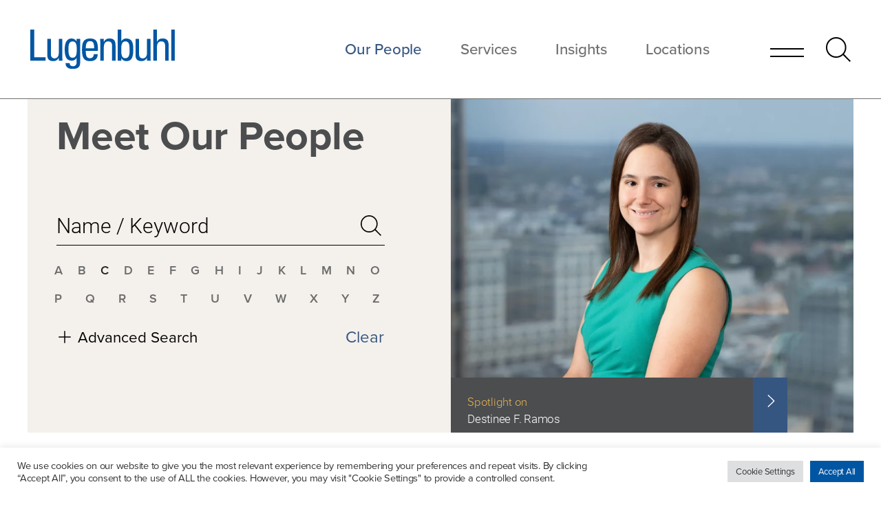

--- FILE ---
content_type: text/html; charset=UTF-8
request_url: https://www.lawla.com/people/?relationships.poa_office=Gulfport
body_size: 13242
content:
<!DOCTYPE html><html lang="en-US"><head ><meta charset="UTF-8" /><meta name="viewport" content="width=device-width, initial-scale=1" /><meta name='robots' content='index, follow, max-image-preview:large, max-snippet:-1, max-video-preview:-1' /> <!-- This site is optimized with the Yoast SEO plugin v25.9 - https://yoast.com/wordpress/plugins/seo/ --><link media="all" href="https://www.lawla.com/wp-content/cache/autoptimize/css/autoptimize_7ba328b9cda0c1b55e9f58b2f1c25ff9.css" rel="stylesheet"><title>People Archive | Lugenbuhl, Wheaton, Peck, Rankin &amp; Hubbard</title><meta name="description" content="Trust Lugenbuhl’s experienced attorneys to navigate complex legal matters with precision and expertise. Our team partners with clients to provide strategic tailored solutions." /><link rel="canonical" href="https://www.lawla.com/people/" /><link rel="next" href="https://www.lawla.com/people/page/2/" /><meta property="og:locale" content="en_US" /><meta property="og:type" content="website" /><meta property="og:title" content="People Archive | Lugenbuhl, Wheaton, Peck, Rankin &amp; Hubbard" /><meta property="og:description" content="Trust Lugenbuhl’s experienced attorneys to navigate complex legal matters with precision and expertise. Our team partners with clients to provide strategic tailored solutions." /><meta property="og:url" content="https://www.lawla.com/people/" /><meta property="og:site_name" content="Lugenbuhl, Wheaton, Peck, Rankin &amp; Hubbard" /><meta name="twitter:card" content="summary_large_image" /> <script type="application/ld+json" class="yoast-schema-graph">{"@context":"https://schema.org","@graph":[{"@type":"CollectionPage","@id":"https://www.lawla.com/people/","url":"https://www.lawla.com/people/","name":"People Archive | Lugenbuhl, Wheaton, Peck, Rankin &amp; Hubbard","isPartOf":{"@id":"https://www.lawla.com/#website"},"primaryImageOfPage":{"@id":"https://www.lawla.com/people/#primaryimage"},"image":{"@id":"https://www.lawla.com/people/#primaryimage"},"thumbnailUrl":"https://www.lawla.com/wp-content/uploads/2024/09/avery-autin-bio.webp","description":"Trust Lugenbuhl’s experienced attorneys to navigate complex legal matters with precision and expertise. Our team partners with clients to provide strategic tailored solutions.","breadcrumb":{"@id":"https://www.lawla.com/people/#breadcrumb"},"inLanguage":"en-US"},{"@type":"ImageObject","inLanguage":"en-US","@id":"https://www.lawla.com/people/#primaryimage","url":"https://www.lawla.com/wp-content/uploads/2024/09/avery-autin-bio.webp","contentUrl":"https://www.lawla.com/wp-content/uploads/2024/09/avery-autin-bio.webp","width":2040,"height":1556},{"@type":"BreadcrumbList","@id":"https://www.lawla.com/people/#breadcrumb","itemListElement":[{"@type":"ListItem","position":1,"name":"Home","item":"https://www.lawla.com/"},{"@type":"ListItem","position":2,"name":"People"}]},{"@type":"WebSite","@id":"https://www.lawla.com/#website","url":"https://www.lawla.com/","name":"Lugenbuhl, Wheaton, Peck, Rankin & Hubbard","description":"","publisher":{"@id":"https://www.lawla.com/#organization"},"potentialAction":[{"@type":"SearchAction","target":{"@type":"EntryPoint","urlTemplate":"https://www.lawla.com/?s={search_term_string}"},"query-input":{"@type":"PropertyValueSpecification","valueRequired":true,"valueName":"search_term_string"}}],"inLanguage":"en-US"},{"@type":"Organization","@id":"https://www.lawla.com/#organization","name":"Lugenbuhl, Wheaton, Peck, Rankin & Hubbard","url":"https://www.lawla.com/","logo":{"@type":"ImageObject","inLanguage":"en-US","@id":"https://www.lawla.com/#/schema/logo/image/","url":"https://www.lawla.com/wp-content/uploads/2023/07/logo.svg","contentUrl":"https://www.lawla.com/wp-content/uploads/2023/07/logo.svg","width":260,"height":70,"caption":"Lugenbuhl, Wheaton, Peck, Rankin & Hubbard"},"image":{"@id":"https://www.lawla.com/#/schema/logo/image/"}}]}</script> <!-- / Yoast SEO plugin. --><link rel='dns-prefetch' href='//cdnjs.cloudflare.com' /><link rel='dns-prefetch' href='//maps.google.com' /><link rel='dns-prefetch' href='//use.typekit.net' /><link rel='stylesheet' id='fonts-css' href='//use.typekit.net/cux3cia.css?ver=1758642979' type='text/css' media='all' /> <script type="text/javascript" src="https://www.lawla.com/wp-includes/js/jquery/jquery.min.js?ver=3.7.1" id="jquery-core-js"></script> <script type="text/javascript" src="https://cdnjs.cloudflare.com/polyfill/v3/polyfill.min.js?features=default%2CArray.prototype.find%2CArray.prototype.includes%2CPromise%2CObject.assign%2CObject.entries&amp;ver=2.2.8" id="algolia-polyfill-js"></script> <script type="text/javascript" id="cookie-law-info-js-extra">/* <![CDATA[ */
var Cli_Data = {"nn_cookie_ids":[],"cookielist":[],"non_necessary_cookies":[],"ccpaEnabled":"","ccpaRegionBased":"","ccpaBarEnabled":"","strictlyEnabled":["necessary","obligatoire"],"ccpaType":"gdpr","js_blocking":"1","custom_integration":"","triggerDomRefresh":"","secure_cookies":""};
var cli_cookiebar_settings = {"animate_speed_hide":"500","animate_speed_show":"500","background":"#FFF","border":"#b1a6a6c2","border_on":"","button_1_button_colour":"#61a229","button_1_button_hover":"#4e8221","button_1_link_colour":"#fff","button_1_as_button":"1","button_1_new_win":"","button_2_button_colour":"#333","button_2_button_hover":"#292929","button_2_link_colour":"#444","button_2_as_button":"","button_2_hidebar":"","button_3_button_colour":"#dedfe0","button_3_button_hover":"#b2b2b3","button_3_link_colour":"#333333","button_3_as_button":"1","button_3_new_win":"","button_4_button_colour":"#dedfe0","button_4_button_hover":"#b2b2b3","button_4_link_colour":"#333333","button_4_as_button":"1","button_7_button_colour":"#0056a3","button_7_button_hover":"#004582","button_7_link_colour":"#fff","button_7_as_button":"1","button_7_new_win":"","font_family":"inherit","header_fix":"","notify_animate_hide":"1","notify_animate_show":"","notify_div_id":"#cookie-law-info-bar","notify_position_horizontal":"right","notify_position_vertical":"bottom","scroll_close":"","scroll_close_reload":"","accept_close_reload":"","reject_close_reload":"","showagain_tab":"","showagain_background":"#fff","showagain_border":"#000","showagain_div_id":"#cookie-law-info-again","showagain_x_position":"100px","text":"#333333","show_once_yn":"","show_once":"10000","logging_on":"","as_popup":"","popup_overlay":"1","bar_heading_text":"","cookie_bar_as":"banner","popup_showagain_position":"bottom-right","widget_position":"left"};
var log_object = {"ajax_url":"https:\/\/www.lawla.com\/wp-admin\/admin-ajax.php"};
/* ]]> */</script> <script type="text/javascript" id="wp-util-js-extra">/* <![CDATA[ */
var _wpUtilSettings = {"ajax":{"url":"\/wp-admin\/admin-ajax.php"}};
/* ]]> */</script> <!-- Google tag (gtag.js) --> <script type="text/plain" data-cli-class="cli-blocker-script"  data-cli-script-type="analytics" data-cli-block="true"  data-cli-element-position="head" async src="https://www.googletagmanager.com/gtag/js?id=G-TCSTNEXRRJ"></script> <script type="text/plain" data-cli-class="cli-blocker-script"  data-cli-script-type="analytics" data-cli-block="true"  data-cli-element-position="head">window.dataLayer = window.dataLayer || [];
  function gtag(){dataLayer.push(arguments);}
  gtag('js', new Date());

  gtag('config', 'G-TCSTNEXRRJ');</script><script type="text/javascript">var algolia = {"debug":false,"application_id":"94JZG4L6KV","search_api_key":"ae8aeb9e1c15d0773b0085f26b352d1d","query":"","autocomplete":{"sources":[{"index_id":"searchable_posts","index_name":"lawla_production_searchable_posts","label":"All posts","admin_name":"All posts","position":10,"max_suggestions":5,"tmpl_suggestion":"autocomplete-post-suggestion","enabled":true}],"input_selector":"input[name='s']:not('.no-autocomplete')"},"indices":{"searchable_posts":{"name":"lawla_production_searchable_posts","id":"searchable_posts","enabled":true,"replicas":[{"name":"lawla_production_searchable_posts_post_date_desc"},{"name":"lawla_production_searchable_posts_last_name_asc"}]}}};</script><link rel="icon" href="https://www.lawla.com/wp-content/uploads/2023/12/LUG-Favicon-1.png" sizes="32x32" /><link rel="icon" href="https://www.lawla.com/wp-content/uploads/2023/12/LUG-Favicon-1.png" sizes="192x192" /><link rel="apple-touch-icon" href="https://www.lawla.com/wp-content/uploads/2023/12/LUG-Favicon-1.png" /><meta name="msapplication-TileImage" content="https://www.lawla.com/wp-content/uploads/2023/12/LUG-Favicon-1.png" /></head><body class="archive post-type-archive post-type-archive-poa_person wp-custom-logo wp-embed-responsive full-width-content genesis-breadcrumbs-hidden"><div class="site-container position-relative d-flex flex-nowrap flex-column min-vh-100"><ul class="genesis-skip-link" role="navigation" aria-label="Skip links navigation menu"><li role="presentation"><a href="#genesis-content" class="screen-reader-shortcut"> Skip to content</a></li></ul><header class="site-header navbar navbar-expand-lg border-bottom border-1 border-gray py-2 py-lg-4 w-100 z-99 sticky-top bg-white"><div class="container-xxxl gx-md-10"><div class="title-area navbar-brand"><p class="site-title mb-0"><a href="https://www.lawla.com/" class="custom-logo-link" rel="home"><img width="260" height="70" src="https://www.lawla.com/wp-content/uploads/2023/07/logo.svg" class="custom-logo" alt="Lugenbuhl, Wheaton, Peck, Rankin &amp; Hubbard" decoding="async" height="70.339" width="260" /></a></p></div><div class="widget-area header-widget-area d-flex align-items-center justify-content-md-between"><nav class="d-none d-xl-block" aria-label="Primary Navigation Menu" id="genesis-nav-primary"><ul id="menu-main-menu" class="nav flex-row nav-primary"><li  id="menu-item-656" class="menu-item menu-item-type-post_type_archive menu-item-object-poa_person current-menu-item menu-item-656 nav-item"><a class=" nav-link link-gray link-royal-hover link-text-decoration-hover fw-medium ps-0 ps-md-0 pe-md-6" href="https://www.lawla.com/people/" aria-current="page"><span >Our People</span></a></li><li  id="menu-item-655" class="menu-item menu-item-type-post_type_archive menu-item-object-poa_practice menu-item-655 nav-item"><a class=" nav-link link-gray link-royal-hover link-text-decoration-hover fw-medium ps-0 ps-md-0 pe-md-6" href="https://www.lawla.com/services/"><span >Services</span></a></li><li  id="menu-item-1045" class="menu-item menu-item-type-post_type menu-item-object-page current_page_parent menu-item-1045 nav-item"><a class=" nav-link link-gray link-royal-hover link-text-decoration-hover fw-medium ps-0 ps-md-0 pe-md-6" href="https://www.lawla.com/insights/"><span >Insights</span></a></li><li  id="menu-item-654" class="menu-item menu-item-type-post_type_archive menu-item-object-poa_office menu-item-654 nav-item"><a class=" nav-link link-gray link-royal-hover link-text-decoration-hover fw-medium ps-0 ps-md-0 pe-md-6" href="https://www.lawla.com/locations/"><span >Locations</span></a></li></ul></nav> <!-- Add overlay-button menu with open and close --><div class="overlay-button overlay-button-menu"> <!-- Add an optional button to open the popup --> <button 
 class="overlay_menu_open btn btn-link p-0 m-0 ms-2 ms-lg-4 border-0 text-dark bg-transparent" 
 type="button" 
 aria-label="Open navigation"
 > <svg xmlns="http://www.w3.org/2000/svg" width="48.934" height="13.713" viewBox="0 0 48.934 13.713"> <g id="Group_144" data-name="Group 144" transform="translate(-1640 -52.5)"> <line id="Line_67" data-name="Line 67" x1="48.934" transform="translate(1640 65.213)" fill="none" stroke="#000" stroke-width="2"/> <line id="Line_69" data-name="Line 69" x1="48.934" transform="translate(1640 53.5)" fill="none" stroke="#000" stroke-width="2"/> </g> </svg> </button> <!-- Add an optional button to close the popup --> <button class="overlay_menu_close" aria-label="Close"> <svg xmlns="http://www.w3.org/2000/svg" width="27.931" height="27.931" viewBox="0 0 27.931 27.931"> <g id="Group_4296_c" data-name="Group 4296" transform="translate(-1686.293 -54.293)"> <g id="Group_101_c" data-name="Group 101" transform="translate(6.5 1.5)"> <line id="Line_70_c" data-name="Line 70" x1="37.5" transform="translate(1680.5 53.5) rotate(45)" fill="none" stroke="#0056a3" stroke-width="2"/> <line id="Line_71_c" data-name="Line 71" x1="37.5" transform="translate(1707.017 53.5) rotate(135)" fill="none" stroke="#0056a3" stroke-width="2"/> </g> </g> </svg> </button></div> <!-- Add overlay-button search  with open and close --><div class="overlay-button overlay-button-search"> <!-- Add an optional button to open the popup --> <button 
 class="overlay_search_open btn btn-link p-0 m-0 ms-2 ms-lg-4 border-0 text-dark bg-transparent" 
 type="button" 
 aria-label="Open global search"
 > <svg xmlns="http://www.w3.org/2000/svg" width="36.457" height="35.957" viewBox="0 0 36.457 35.957"> <g id="Group_143" data-name="Group 143" transform="translate(-1698.75 -53)"> <g id="Ellipse_2" data-name="Ellipse 2" transform="translate(1698.75 53)" fill="none" stroke="#000" stroke-width="2"> <circle cx="15" cy="15" r="15" stroke="none"/> <circle cx="15" cy="15" r="14" fill="none"/> </g> <line id="Line_66" data-name="Line 66" x2="10.5" y2="10.5" transform="translate(1724 77.75)" fill="none" stroke="#000" stroke-width="2"/> </g> </svg> </button> <!-- Add an optional button to close the popup --> <button class="overlay_search_close" aria-label="Close"> <svg xmlns="http://www.w3.org/2000/svg" width="27.931" height="27.931" viewBox="0 0 27.931 27.931"> <g id="Group_4296_d" data-name="Group 4296" transform="translate(-1686.293 -54.293)"> <g id="Group_101_d" data-name="Group 101" transform="translate(6.5 1.5)"> <line id="Line_70_d" data-name="Line 70" x1="37.5" transform="translate(1680.5 53.5) rotate(45)" fill="none" stroke="#0056a3" stroke-width="2"/> <line id="Line_71_d" data-name="Line 71" x1="37.5" transform="translate(1707.017 53.5) rotate(135)" fill="none" stroke="#0056a3" stroke-width="2"/> </g> </g> </svg> </button></div></div></div></header><section class="page-header position-relative " id="page-header" role="banner" aria-label="Page header"><div class="container-fluid gx-3 gx-md-8 gy-0 py-0 "><div class="row position-relative z-1 bg-eggshell mx-1 p-0"><div class="col p-0 pe-lg-0"><h1 class="archive-title d-lg-none text-dark-gray text-center fs-140 pt-3 pb-4 px-4 lh-1">Meet Our People</h1><div class="container-fluid g-0 left-empty-space-form"><div class="row gx-2 gx-0 m-0 "><div class="col-12 col-lg-6 pe-2 pe-lg-2 pe-xl-10 order-1 order-lg-0 mt-3 mt-lg-0"><div class="row gx-2 px-1 px-lg-2"><h1 class="archive-title d-none d-lg-block text-dark-gray fs-70 fs-xxl-80 fs-xxxxl-100 pt-4 pb-4 lh-1">Meet Our People</h1><div class="col-12 mb-3 mb-lg-2 mb-xl-3"><div id="search-keyword" class="search-form-widget search-form-keyword"></div></div><div class="col-12"><div id="menu-alpha" class="search-form-widget search-form-menu-alpha" role="search" aria-label="Search alpha menu"></div></div><div class="col-12 mb-0 mb-xl-3 d-flex justify-content-between"> <button 
 class="btn btn-link p-0 advanced-search collapsed d-flex align-items-center link-body fs-5 fs-xl-4" 
 data-bs-toggle="collapse" 
 data-bs-target="#advanced-search" 
 aria-expanded="false" 
 aria-controls="advanced-search"
 aria-label="Show or hide advanced search fields"
 > <svg xmlns="http://www.w3.org/2000/svg" viewBox="0 0 448 512" class="closed text-black me-2" height="18" width="18" fill="currentColor"> <path d="M240 64c0-8.8-7.2-16-16-16s-16 7.2-16 16V240H32c-8.8 0-16 7.2-16 16s7.2 16 16 16H208V448c0 8.8 7.2 16 16 16s16-7.2 16-16V272H416c8.8 0 16-7.2 16-16s-7.2-16-16-16H240V64z"/> </svg> <svg xmlns="http://www.w3.org/2000/svg" viewBox="0 0 448 512" class="opened text-black me-2" height="18" width="18" fill="currentColor"> <path d="M432 256c0 8.8-7.2 16-16 16L32 272c-8.8 0-16-7.2-16-16s7.2-16 16-16l384 0c8.8 0 16 7.2 16 16z"/> </svg> Advanced Search </button><div class="mb-3"><div id="clear-refinements" class="search-form-widget search-form-clear-refinements"></div></div></div><div id="advanced-search" class="collapse"><div class="row gx-5"><div class="col-12 col-md-6 mb-3"><div id="relationship-poa_practice" class="search-form-widget search-form-relationship search-form-relationship-poa_practice"></div></div><div class="col-12 col-md-6 mb-3"><div id="taxonomy-poa_position_taxonomy" class="search-form-widget search-form-taxonomy search-form-taxonomy-poa_position_taxonomy"></div></div><div class="col-12 col-md-6 mb-3"><div id="taxonomy-poa_admission_state_taxonomy" class="search-form-widget search-form-taxonomy search-form-taxonomy-poa_admission_state_taxonomy"></div></div><div class="col-12 col-md-6 mb-3"><div id="relationship-poa_office" class="search-form-widget search-form-relationship search-form-relationship-poa_office"></div></div></div></div></div></div><div class="col-12 col-lg-6 gx-0 order-0 order-lg-1"><div class="row gx-0"> <a class="featured-bio text-decoration-none" href="https://www.lawla.com/people/destinee-f-ramos/"><div class="col-12 g-0 d-flex fex-row align-items-end" style="background-image: url(&quot;https://www.lawla.com/wp-content/uploads/2023/08/destinee-ramos-bio-2-1024x781.webp&quot;);"><div class="row w-100 gx-0"><div class="col-9 col-xxl-8 bg-dark-gray px-4 py-2"><h2 class="text-mellow fs-17 fs-xxl-50 fw-light mb-0">Spotlight on</h2><p class="fs-17 fs-xxl-30 font-heading text-white mb-0">Destinee F. Ramos</p></div><div class="bg-royal featured-bio-arrow position-relative text-white"></div></div></div> </a></div></div></div></div></div></div></div></section><div class="site-inner flex-grow-1"><div class="container-xxxl gx-md-10 py-3 py-md-4 px-xxxl-7"><div class="row"><div class="col-12 mb-1 d-flex flex-column flex-md-row pb-2 align-items-md-center"><section id="global-search-stats" class="global search-stats" aria-labelledby="global-count"></section><div class="hideContainerNoResults"></div><section id="current-refinements" aria-label="Current Refinements" class="search-form-widget search-form-current-refinements"></section></div><div class="col-12"><main class="row" id="genesis-content"><div id="poa_person" class="hits-container hits-poa_person"><div class="hits"></div></div></main></div></div></div></div><section class="footer-widgets bg-white" aria-label="Footer Widgets"><div class="container-xxxl pt-5 pt-md-10 pb-1 pb-md-0 px-xxxl-8 gx-md-10"><div class="row justify-content-between"><div class="col-12 col-lg-10 col-xxxl-10 d-flex justify-content-between flex-column mb-0 ps-md-0 pe-0 pe-lg-5 pe-xl-10"><div class="row justify-content-lg-between gx-0"><div class="footer-location mb-3 mb-md-0"> <a href="https://www.lawla.com/locations/new-orleans/" class="link-gray link-royal-hover link-text-decoration-hover"><h2 class="mb-1"> New Orleans</h2> </a><div><a href="tel:504.568.1990" class="phone d-md-none link-gray link-royal-hover link-text-decoration-hover fs-16" title="Direct Phone">504.568.1990</a><span class="phone d-none d-md-block text-gray fs-lg-20 fs-xxl-25" title="Direct Phone">504.568.1990</span></div></div><div class="footer-location mb-3 mb-md-0"> <a href="https://www.lawla.com/locations/batton-rouge/" class="link-gray link-royal-hover link-text-decoration-hover"><h2 class="mb-1"> Baton Rouge</h2> </a><div><a href="tel:225.291.1990" class="phone d-md-none link-gray link-royal-hover link-text-decoration-hover fs-16" title="Direct Phone">225.291.1990</a><span class="phone d-none d-md-block text-gray fs-lg-20 fs-xxl-25" title="Direct Phone">225.291.1990</span></div></div><div class="footer-location mb-3 mb-md-0"> <a href="https://www.lawla.com/locations/houston-2/" class="link-gray link-royal-hover link-text-decoration-hover"><h2 class="mb-1"> Houston</h2> </a><div><a href="tel:713.222.1990" class="phone d-md-none link-gray link-royal-hover link-text-decoration-hover fs-16" title="Direct Phone">713.222.1990</a><span class="phone d-none d-md-block text-gray fs-lg-20 fs-xxl-25" title="Direct Phone">713.222.1990</span></div></div><div class="footer-location mb-3 mb-md-0"> <a href="https://www.lawla.com/locations/golfport/" class="link-gray link-royal-hover link-text-decoration-hover"><h2 class="mb-1"> Gulfport</h2> </a><div><a href="tel:228.206.0033" class="phone d-md-none link-gray link-royal-hover link-text-decoration-hover fs-16" title="Direct Phone">228.206.0033</a><span class="phone d-none d-md-block text-gray fs-lg-20 fs-xxl-25" title="Direct Phone">228.206.0033</span></div></div></div><div class="order-1 order-md-0"><section id="social-media-695a221696a5f" class="social-media" aria-label="Social media profiles 695a221696a71"><div class="wrap"><ul><li class="social-media-item linkedin"><a href="https://www.linkedin.com/company/lugenbuhl" class="social-media-link" aria-label="Linkedin" target="_self"><span class="icon fab fa-linkedin-in"></span></a></li></ul></div></section></div></div><div class="col-12 col-lg-2 mb-0 px-md-0 d-flex justify-content-lg-end"><div class="footer-badges-widget"><section id="block-8" class="widget widget_block widget_media_image" aria-label="Widget for widget_block widget_media_image block-8"><div class="widget-wrap"><figure class="wp-block-image size-large is-resized"><img loading="lazy" decoding="async" width="1024" height="860" src="https://www.lawla.com/wp-content/uploads/2025/12/Firm-Logo-1024x860.jpg" alt="" class="wp-image-3117" style="width:113px;height:auto" srcset="https://www.lawla.com/wp-content/uploads/2025/12/Firm-Logo-1024x860.jpg 1024w, https://www.lawla.com/wp-content/uploads/2025/12/Firm-Logo-300x252.jpg 300w, https://www.lawla.com/wp-content/uploads/2025/12/Firm-Logo-768x645.jpg 768w, https://www.lawla.com/wp-content/uploads/2025/12/Firm-Logo.jpg 1072w" sizes="auto, (max-width: 1024px) 100vw, 1024px" /></figure></div></section><section id="block-11" class="widget widget_block widget_media_image" aria-label="Widget for widget_block widget_media_image block-11"><div class="widget-wrap"><figure class="wp-block-image size-full is-resized"><img loading="lazy" decoding="async" width="200" height="69" src="https://www.lawla.com/wp-content/uploads/2025/12/firm-39431-US-Small-E32-3.png" alt="" class="wp-image-3118" style="width:110px;height:auto"/></figure></div></section><section id="block-9" class="widget widget_block widget_media_image" aria-label="Widget for widget_block widget_media_image block-9"><div class="widget-wrap"><figure class="wp-block-image size-full is-resized"><img loading="lazy" decoding="async" width="200" height="59" src="https://www.lawla.com/wp-content/uploads/2023/09/MH-2023.png" alt="" class="wp-image-2334" style="width:112px;height:auto"/></figure></div></section></div></div></div></div></section><footer class="site-footer bg-light text-dark"><div class="container-xxxl pb-4 pb-lg-5 px-xxxl-8 gx-md-10 bg-white"><div class="row"><div class="col col-12 px-md-0 fs-14 fs-lg-18"><div class="d-flex flex-column flex-md-row align-items-md-center justify-content-between position-relative border-top border-1 mt-3 pt-2 pt-md-4"><div class="d-flex flex-column align-items-lg-center flex-lg-row order-0"> <span class="py-3 py-md-0 pe-md-3"> &#x000A9;&nbsp;2026				Lugenbuhl, Wheaton, Peck, Rankin &amp; Hubbard </span><nav class="nav-footer" aria-label="Footer Navigation Menu"><ul id="menu-footer-menu" class="nav flex-column flex-md-row justify-content-start position-relative z-1" itemscope itemtype="http://www.schema.org/SiteNavigationElement"><li  id="menu-item-11" class="menu-item menu-item-type-post_type menu-item-object-page menu-item-11 nav-item"><a class=" nav-link link-black link-royal-hover link-text-decoration-hover ps-0 ps-md-0 pe-md-4 ps-lg-4 pe-lg-0 fs-14 fs-lg-18" itemprop="url" href="https://www.lawla.com/disclaimer/"><span itemprop="name"><span >Disclaimer</span></span></a></li><li  id="menu-item-10" class="menu-item menu-item-type-post_type menu-item-object-page menu-item-privacy-policy menu-item-10 nav-item"><a class=" nav-link link-black link-royal-hover link-text-decoration-hover ps-0 ps-md-0 pe-md-4 ps-lg-4 pe-lg-0 fs-14 fs-lg-18" itemprop="url" href="https://www.lawla.com/privacy-policy/"><span itemprop="name"><span >Privacy Policy</span></span></a></li><li  id="menu-item-9" class="menu-item menu-item-type-post_type menu-item-object-page menu-item-9 nav-item"><a class=" nav-link link-black link-royal-hover link-text-decoration-hover ps-0 ps-md-0 pe-md-4 ps-lg-4 pe-lg-0 fs-14 fs-lg-18" itemprop="url" href="https://www.lawla.com/sitemap/"><span itemprop="name"><span >Sitemap</span></span></a></li><li  id="menu-item-2207" class="menu-item menu-item-type-custom menu-item-object-custom menu-item-2207 nav-item"><a class=" nav-link link-black link-royal-hover link-text-decoration-hover ps-0 ps-md-0 pe-md-4 ps-lg-4 pe-lg-0 fs-14 fs-lg-18" itemprop="url" href="/career/careers"><span itemprop="name"><span >Careers</span></span></a></li><li  id="menu-item-1047" class="menu-item menu-item-type-post_type_archive menu-item-object-poa_office menu-item-1047 nav-item"><a class=" nav-link link-black link-royal-hover link-text-decoration-hover ps-0 ps-md-0 pe-md-4 ps-lg-4 pe-lg-0 fs-14 fs-lg-18" itemprop="url" href="https://www.lawla.com/locations/"><span itemprop="name"><span >Contact Us</span></span></a></li></ul></nav></div><div class="d-flex flex-row justify-content-between align-items-center order-2 fs-14 fs-lg-16 position-absolute bottom-0 end-0 position-md-static"><div> <span class="me-2"> Site by </span> <span class="powered-by"><a href="https://www.contentpilot.com/?utm_source=credits&#038;utm_medium=web&#038;utm_campaign=https://www.lawla.com" class="trackback" target="_blank" rel="noopener" aria-label="Powered by Content Pilot"><svg xmlns="http://www.w3.org/2000/svg" viewBox="0 0 77.4 74.3"  width="32" height="32"> <g> <g> <path fill="#625D9C" d="M38.3,11.9c-13.9,0-25.2,11.3-25.2,25.2s11.3,25.2,25.2,25.2c13.9,0,25.2-11.3,25.2-25.2S52.3,11.9,38.3,11.9
 z M43.1,48.6c-1.5,0.6-3.2,1-5.2,1c-1.8,0-3.5-0.3-4.9-0.9c-1.5-0.6-2.7-1.5-3.7-2.6c-1-1.1-1.8-2.4-2.3-3.9
 C26.3,40.6,26,39,26,37.2c0-1.8,0.3-3.5,0.9-5c0.6-1.5,1.5-2.8,2.6-3.9c1.1-1.1,2.4-2,4-2.6c1.6-0.6,3.3-0.9,5.1-0.9
 c0.9,0,1.8,0.1,2.6,0.2c0.8,0.2,1.6,0.4,2.3,0.7c0.7,0.3,1.3,0.6,1.9,1c0.6,0.4,1.1,0.8,1.6,1.3l-1.9,2.5
 c-0.1,0.2-0.3,0.3-0.4,0.4c-0.2,0.1-0.4,0.2-0.7,0.2c-0.2,0-0.4,0-0.6-0.1c-0.2-0.1-0.4-0.2-0.6-0.3c-0.2-0.1-0.4-0.3-0.7-0.4
 c-0.2-0.1-0.5-0.3-0.8-0.4c-0.3-0.1-0.7-0.2-1.1-0.3c-0.4-0.1-1-0.1-1.5-0.1c-1,0-2,0.2-2.8,0.5c-0.8,0.4-1.6,0.9-2.2,1.5
 c-0.6,0.7-1.1,1.5-1.4,2.4c-0.3,1-0.5,2-0.5,3.2c0,1.2,0.2,2.3,0.5,3.3c0.3,1,0.8,1.8,1.4,2.4c0.6,0.7,1.3,1.2,2,1.5
 c0.8,0.3,1.6,0.5,2.5,0.5c0.5,0,1,0,1.4-0.1c0.4,0,0.8-0.1,1.2-0.3c0.4-0.1,0.7-0.3,1-0.5c0.3-0.2,0.7-0.4,1-0.7
 c0.1-0.1,0.3-0.2,0.4-0.3c0.2-0.1,0.3-0.1,0.5-0.1c0.1,0,0.3,0,0.4,0.1c0.1,0,0.3,0.1,0.4,0.3l2.2,2.3
 C45.8,47,44.5,47.9,43.1,48.6z M47.4,42v-3h-10c-1.2,0-2.1-0.9-2.1-2.1c0-1.2,0.9-2.1,2.1-2.1h10v-3l6.1,5.1L47.4,42z"/> <g> <path fill="#625D9C" d="M38.3,71.9c-19.2,0-34.8-15.6-34.8-34.8S19.2,2.3,38.3,2.3s34.8,15.6,34.8,34.8S57.5,71.9,38.3,71.9z
 M38.3,6.7C21.6,6.7,7.9,20.4,7.9,37.1s13.6,30.4,30.4,30.4s30.4-13.6,30.4-30.4S55.1,6.7,38.3,6.7z"/> </g> </g> </g> </svg> </a></span></div></div></div></div></div></div></footer></div><!--googleoff: all--><div id="cookie-law-info-bar" data-nosnippet="true"><span><div class="cli-bar-container cli-style-v2"><div class="cli-bar-message">We use cookies on our website to give you the most relevant experience by remembering your preferences and repeat visits. By clicking “Accept All”, you consent to the use of ALL the cookies. However, you may visit "Cookie Settings" to provide a controlled consent.</div><div class="cli-bar-btn_container"><a role='button' class="medium cli-plugin-button cli-plugin-main-button cli_settings_button" style="margin:0px 5px 0px 0px">Cookie Settings</a><a id="wt-cli-accept-all-btn" role='button' data-cli_action="accept_all" class="wt-cli-element medium cli-plugin-button wt-cli-accept-all-btn cookie_action_close_header cli_action_button">Accept All</a></div></div></span></div><div id="cookie-law-info-again" data-nosnippet="true"><span id="cookie_hdr_showagain">Manage consent</span></div><div class="cli-modal" data-nosnippet="true" id="cliSettingsPopup" tabindex="-1" role="dialog" aria-labelledby="cliSettingsPopup" aria-hidden="true"><div class="cli-modal-dialog" role="document"><div class="cli-modal-content cli-bar-popup"> <button type="button" class="cli-modal-close" id="cliModalClose"> <svg class="" viewBox="0 0 24 24"><path d="M19 6.41l-1.41-1.41-5.59 5.59-5.59-5.59-1.41 1.41 5.59 5.59-5.59 5.59 1.41 1.41 5.59-5.59 5.59 5.59 1.41-1.41-5.59-5.59z"></path><path d="M0 0h24v24h-24z" fill="none"></path></svg> <span class="wt-cli-sr-only">Close</span> </button><div class="cli-modal-body"><div class="cli-container-fluid cli-tab-container"><div class="cli-row"><div class="cli-col-12 cli-align-items-stretch cli-px-0"><div class="cli-privacy-overview"><h4>Privacy Overview</h4><div class="cli-privacy-content"><div class="cli-privacy-content-text">This website uses cookies to improve your experience while you navigate through the website. Out of these, the cookies that are categorized as necessary are stored on your browser as they are essential for the working of basic functionalities of the website. We also use third-party cookies that help us analyze and understand how you use this website. These cookies will be stored in your browser only with your consent. You also have the option to opt-out of these cookies. But opting out of some of these cookies may affect your browsing experience.</div></div> <a class="cli-privacy-readmore" aria-label="Show more" role="button" data-readmore-text="Show more" data-readless-text="Show less"></a></div></div><div class="cli-col-12 cli-align-items-stretch cli-px-0 cli-tab-section-container"><div class="cli-tab-section"><div class="cli-tab-header"> <a role="button" tabindex="0" class="cli-nav-link cli-settings-mobile" data-target="necessary" data-toggle="cli-toggle-tab"> Necessary </a><div class="wt-cli-necessary-checkbox"> <input type="checkbox" class="cli-user-preference-checkbox"  id="wt-cli-checkbox-necessary" data-id="checkbox-necessary" checked="checked"  /> <label class="form-check-label" for="wt-cli-checkbox-necessary">Necessary</label></div> <span class="cli-necessary-caption">Always Enabled</span></div><div class="cli-tab-content"><div class="cli-tab-pane cli-fade" data-id="necessary"><div class="wt-cli-cookie-description"> Necessary cookies are absolutely essential for the website to function properly. These cookies ensure basic functionalities and security features of the website, anonymously.<table class="cookielawinfo-row-cat-table cookielawinfo-winter"><thead><tr><th class="cookielawinfo-column-1">Cookie</th><th class="cookielawinfo-column-3">Duration</th><th class="cookielawinfo-column-4">Description</th></tr></thead><tbody><tr class="cookielawinfo-row"><td class="cookielawinfo-column-1">cookielawinfo-checkbox-analytics</td><td class="cookielawinfo-column-3">11 months</td><td class="cookielawinfo-column-4">This cookie is set by GDPR Cookie Consent plugin. The cookie is used to store the user consent for the cookies in the category "Analytics".</td></tr><tr class="cookielawinfo-row"><td class="cookielawinfo-column-1">cookielawinfo-checkbox-functional</td><td class="cookielawinfo-column-3">11 months</td><td class="cookielawinfo-column-4">The cookie is set by GDPR cookie consent to record the user consent for the cookies in the category "Functional".</td></tr><tr class="cookielawinfo-row"><td class="cookielawinfo-column-1">cookielawinfo-checkbox-necessary</td><td class="cookielawinfo-column-3">11 months</td><td class="cookielawinfo-column-4">This cookie is set by GDPR Cookie Consent plugin. The cookies is used to store the user consent for the cookies in the category "Necessary".</td></tr><tr class="cookielawinfo-row"><td class="cookielawinfo-column-1">cookielawinfo-checkbox-others</td><td class="cookielawinfo-column-3">11 months</td><td class="cookielawinfo-column-4">This cookie is set by GDPR Cookie Consent plugin. The cookie is used to store the user consent for the cookies in the category "Other.</td></tr><tr class="cookielawinfo-row"><td class="cookielawinfo-column-1">cookielawinfo-checkbox-performance</td><td class="cookielawinfo-column-3">11 months</td><td class="cookielawinfo-column-4">This cookie is set by GDPR Cookie Consent plugin. The cookie is used to store the user consent for the cookies in the category "Performance".</td></tr><tr class="cookielawinfo-row"><td class="cookielawinfo-column-1">viewed_cookie_policy</td><td class="cookielawinfo-column-3">11 months</td><td class="cookielawinfo-column-4">The cookie is set by the GDPR Cookie Consent plugin and is used to store whether or not user has consented to the use of cookies. It does not store any personal data.</td></tr></tbody></table></div></div></div></div><div class="cli-tab-section"><div class="cli-tab-header"> <a role="button" tabindex="0" class="cli-nav-link cli-settings-mobile" data-target="functional" data-toggle="cli-toggle-tab"> Functional </a><div class="cli-switch"> <input type="checkbox" id="wt-cli-checkbox-functional" class="cli-user-preference-checkbox"  data-id="checkbox-functional" checked='checked' /> <label for="wt-cli-checkbox-functional" class="cli-slider" data-cli-enable="Enabled" data-cli-disable="Disabled"><span class="wt-cli-sr-only">Functional</span></label></div></div><div class="cli-tab-content"><div class="cli-tab-pane cli-fade" data-id="functional"><div class="wt-cli-cookie-description"> Functional cookies help to perform certain functionalities like sharing the content of the website on social media platforms, collect feedbacks, and other third-party features.</div></div></div></div><div class="cli-tab-section"><div class="cli-tab-header"> <a role="button" tabindex="0" class="cli-nav-link cli-settings-mobile" data-target="performance" data-toggle="cli-toggle-tab"> Performance </a><div class="cli-switch"> <input type="checkbox" id="wt-cli-checkbox-performance" class="cli-user-preference-checkbox"  data-id="checkbox-performance" checked='checked' /> <label for="wt-cli-checkbox-performance" class="cli-slider" data-cli-enable="Enabled" data-cli-disable="Disabled"><span class="wt-cli-sr-only">Performance</span></label></div></div><div class="cli-tab-content"><div class="cli-tab-pane cli-fade" data-id="performance"><div class="wt-cli-cookie-description"> Performance cookies are used to understand and analyze the key performance indexes of the website which helps in delivering a better user experience for the visitors.</div></div></div></div><div class="cli-tab-section"><div class="cli-tab-header"> <a role="button" tabindex="0" class="cli-nav-link cli-settings-mobile" data-target="analytics" data-toggle="cli-toggle-tab"> Analytics </a><div class="cli-switch"> <input type="checkbox" id="wt-cli-checkbox-analytics" class="cli-user-preference-checkbox"  data-id="checkbox-analytics" /> <label for="wt-cli-checkbox-analytics" class="cli-slider" data-cli-enable="Enabled" data-cli-disable="Disabled"><span class="wt-cli-sr-only">Analytics</span></label></div></div><div class="cli-tab-content"><div class="cli-tab-pane cli-fade" data-id="analytics"><div class="wt-cli-cookie-description"> Analytical cookies are used to understand how visitors interact with the website. These cookies help provide information on metrics the number of visitors, bounce rate, traffic source, etc.</div></div></div></div><div class="cli-tab-section"><div class="cli-tab-header"> <a role="button" tabindex="0" class="cli-nav-link cli-settings-mobile" data-target="advertisement" data-toggle="cli-toggle-tab"> Advertisement </a><div class="cli-switch"> <input type="checkbox" id="wt-cli-checkbox-advertisement" class="cli-user-preference-checkbox"  data-id="checkbox-advertisement" checked='checked' /> <label for="wt-cli-checkbox-advertisement" class="cli-slider" data-cli-enable="Enabled" data-cli-disable="Disabled"><span class="wt-cli-sr-only">Advertisement</span></label></div></div><div class="cli-tab-content"><div class="cli-tab-pane cli-fade" data-id="advertisement"><div class="wt-cli-cookie-description"> Advertisement cookies are used to provide visitors with relevant ads and marketing campaigns. These cookies track visitors across websites and collect information to provide customized ads.</div></div></div></div><div class="cli-tab-section"><div class="cli-tab-header"> <a role="button" tabindex="0" class="cli-nav-link cli-settings-mobile" data-target="others" data-toggle="cli-toggle-tab"> Others </a><div class="cli-switch"> <input type="checkbox" id="wt-cli-checkbox-others" class="cli-user-preference-checkbox"  data-id="checkbox-others" checked='checked' /> <label for="wt-cli-checkbox-others" class="cli-slider" data-cli-enable="Enabled" data-cli-disable="Disabled"><span class="wt-cli-sr-only">Others</span></label></div></div><div class="cli-tab-content"><div class="cli-tab-pane cli-fade" data-id="others"><div class="wt-cli-cookie-description"> Other uncategorized cookies are those that are being analyzed and have not been classified into a category as yet.</div></div></div></div></div></div></div></div><div class="cli-modal-footer"><div class="wt-cli-element cli-container-fluid cli-tab-container"><div class="cli-row"><div class="cli-col-12 cli-align-items-stretch cli-px-0"><div class="cli-tab-footer wt-cli-privacy-overview-actions"> <a id="wt-cli-privacy-save-btn" role="button" tabindex="0" data-cli-action="accept" class="wt-cli-privacy-btn cli_setting_save_button wt-cli-privacy-accept-btn cli-btn">SAVE &amp; ACCEPT</a></div></div></div></div></div></div></div></div><div class="cli-modal-backdrop cli-fade cli-settings-overlay"></div><div class="cli-modal-backdrop cli-fade cli-popupbar-overlay"></div> <!--googleon: all--> <script type="text/html" id="tmpl-lugenbuhl-person"><article class="">
		<header class="entry-header">
		<# //console.log(data) #>
			<# if ( data.images.content_pilot_image_size_headshot ) { #>
				<a href="{{ data.permalink }}" class="d-block effect">
					<div class="image">
						<img src="{{ data.images.content_pilot_image_size_headshot.url }}" alt="Headshot for {{ data.post_title }}" />
					</div>
					<div class="content-float">
						<p>Read my bio</p>
					</div>
				</a>
			<# } #>
			<h2 class="h3 mt-4 mb-0 font-heading">
				<a href="{{ data.permalink }}">
					{{{ data._highlightResult.post_title.value }}}
				</a>
			</h2>
			<# //console.log( data ) #>
			<# if ( data.office_1 ) { #>
				<p class="fs-20 mb-0">
					<span><a class="link-royal-hover text-decoration-underline" href="{{{ data.office_1.permalink }}}">{{{ data.office_1.title }}}</a></span>
					<# if ( data.office_2 ) { #>
						<span class="px-1">| </span><span><a class="link-royal-hover text-decoration-underline" href="{{{ data.office_2.permalink }}}">{{{ data.office_2.title }}}</a></span>
					<# } #>
					<# if ( data.office_3 ) { #>
						<span class="px-1">| </span><span><a class="link-royal-hover text-decoration-underline" href="{{{ data.office_3.permalink }}}">{{{ data.office_3.title }}}</a></span>
					<# } #>
				</p>
			<# } #>
			<# if ( data.post_contact.poa_person_contact_email ) { #>
				<p class="fs-20 mb-4">
					<# if ( data.post_contact.poa_person_contact_email ) { #>
						<span><a class="link-royal-hover text-decoration-underline email-with-disclaimer" href="mailto:{{ data.post_contact.poa_person_contact_email }}" class="">
						Email
						</a></span>
					<# } #>
				</p>
			<# } #>
		</header>
	</article></script> <script type="text/html" id="tmpl-lugenbuhl-stats"><div id="global-count">
			<# if ( data.hasManyResults ) { #>
				<span class="label">Results: </span><span class="post-type-count">{{{ data.nbHits }}}<span>
			<# } #>
			<# if ( data.hasOneResult ) { #>
				<span class="label">Result: </span><span class="post-type-count">{{{ data.nbHits }}}</span>
			<# } #>
			<# if ( data.hasNoResults ) { #>
				<span class="label">Search Results Not Found</span>
			<# } #>
		</div></script> <script type="text/html" id="tmpl-autocomplete-post-suggestion"><#
		if ( data.post_title ) {
			data.post_title = data.post_title.replace( /(<([^>]+)>)/ig, '' );
		}
		#>
		<a class="suggestion-link" href="{{ data.permalink }}" title="{{ data.post_title }}">
			<span class="suggestion-post-title">
				{{{ data._highlightResult.post_title.value }}}
			</span>
		</a></script> <script type="text/html" id="tmpl-autocomplete-empty"><div class="autocomplete-empty">
			No results matched your query, 			<span class="empty-query">"{{ data.query }}"</span>
		</div></script> <script type="text/javascript" src="//maps.google.com/maps/api/js?key&amp;ver=1758642979" id="google-maps-js"></script> <script type="text/javascript" id="content-pilot-instant-search-instantsearch-js-extra">/* <![CDATA[ */
var content_pilot_instant_search_results = {"args":{"local":"poa_person","stats":"lugenbuhl-stats","count":"","panel":"","reset":"","event":true},"widgets":{"poa_person":{"container":"#relationship-poa_person","attribute":"relationships.poa_person","label":"Person","sortby":false,"type":"menu","menu":{"count":false,"style":"select2","theme":"bootstrap-5","limit":1000,"searchable":true},"list":{"operator":"and","limit":1000,"showMore":false,"showMoreLimit":1000,"searchable":false,"searchablePlaceholder":"Keyword","searchableIsAlwaysActive":true}},"poa_practice":{"container":"#relationship-poa_practice","attribute":"relationships.poa_practice","label":"Services","sortby":"name:asc","type":"menu","menu":{"count":false,"style":"select2","theme":"bootstrap-5","limit":1000,"searchable":true},"list":{"operator":"and","limit":1000,"showMore":false,"showMoreLimit":1000,"searchable":false,"searchablePlaceholder":"Keyword","searchableIsAlwaysActive":true}},"poa_industry":{"container":"#relationship-poa_industry","attribute":"relationships.poa_industry","label":"Industry","sortby":"name:asc","type":"menu","menu":{"count":false,"style":"select2","theme":"bootstrap-5","limit":1000,"searchable":true},"list":{"operator":"and","limit":1000,"showMore":false,"showMoreLimit":1000,"searchable":false,"searchablePlaceholder":"Keyword","searchableIsAlwaysActive":true}},"post":{"container":"#relationship-post","attribute":"relationships.post","label":"Insight","sortby":"name:asc","type":"menu","menu":{"count":true,"style":"select2","theme":"bootstrap-5","limit":1000,"searchable":true},"list":{"operator":"and","limit":1000,"showMore":false,"showMoreLimit":1000,"searchable":false,"searchablePlaceholder":"Keyword","searchableIsAlwaysActive":true}},"poa_office":{"container":"#relationship-poa_office","attribute":"relationships.poa_office","label":"Location","sortby":"name:asc","type":"menu","menu":{"count":false,"style":"select2","theme":"bootstrap-5","limit":1000,"searchable":true},"list":{"operator":"and","limit":1000,"showMore":false,"showMoreLimit":1000,"searchable":false,"searchablePlaceholder":"Keyword","searchableIsAlwaysActive":true}},"poa_firm":{"container":"#relationship-poa_firm","attribute":"relationships.poa_firm","label":"Our Firm","sortby":"name:asc","type":"menu","menu":{"count":true,"style":"select2","theme":"bootstrap-5","limit":1000,"searchable":true},"list":{"operator":"and","limit":1000,"showMore":false,"showMoreLimit":1000,"searchable":false,"searchablePlaceholder":"Keyword","searchableIsAlwaysActive":true}},"page":{"container":"#relationship-page","attribute":"relationships.page","label":"Page","sortby":"name:asc","type":"menu","menu":{"count":true,"style":"select2","theme":"bootstrap-5","limit":1000,"searchable":true},"list":{"operator":"and","limit":1000,"showMore":false,"showMoreLimit":1000,"searchable":false,"searchablePlaceholder":"Keyword","searchableIsAlwaysActive":true}},"poa_alpha_taxonomy":{"container":"#taxonomy-poa_alpha_taxonomy","attribute":"taxonomies.poa_alpha_taxonomy","label":"Alpha Filter","limit":1000,"sortby":"name:asc","type":"menu","menu":{"count":true,"style":"select2","theme":"bootstrap-5","limit":1000,"searchable":true},"list":{"operator":"and","limit":1000,"showMore":false,"showMoreLimit":1000,"searchable":false,"searchablePlaceholder":"Keyword","searchableIsAlwaysActive":true}},"poa_featured_taxonomy":{"container":"#taxonomy-poa_featured_taxonomy","attribute":"taxonomies.poa_featured_taxonomy","label":"Featured","limit":1000,"sortby":"name:asc","type":"menu","menu":{"count":true,"style":"select2","theme":"bootstrap-5","limit":1000,"searchable":true},"list":{"operator":"and","limit":1000,"showMore":false,"showMoreLimit":1000,"searchable":false,"searchablePlaceholder":"Keyword","searchableIsAlwaysActive":true}},"poa_published_year_taxonomy":{"container":"#taxonomy-poa_published_year_taxonomy","attribute":"taxonomies.poa_published_year_taxonomy","label":"Year","limit":1000,"sortby":"name:desc","type":"menu","menu":{"count":false,"style":"select2","theme":"bootstrap-5","limit":1000,"searchable":true},"list":{"operator":"and","limit":1000,"showMore":false,"showMoreLimit":1000,"searchable":false,"searchablePlaceholder":"Keyword","searchableIsAlwaysActive":true}},"poa_visibility_taxonomy":{"container":"#taxonomy-poa_visibility_taxonomy","attribute":"taxonomies.poa_visibility_taxonomy","label":"Visibility","limit":1000,"sortby":"name:asc","type":"menu","menu":{"count":true,"style":"select2","theme":"bootstrap-5","limit":1000,"searchable":true},"list":{"operator":"and","limit":1000,"showMore":false,"showMoreLimit":1000,"searchable":false,"searchablePlaceholder":"Keyword","searchableIsAlwaysActive":true}},"poa_type_taxonomy":{"container":"#taxonomy-poa_type_taxonomy","attribute":"taxonomies.poa_type_taxonomy","label":"Type","limit":1000,"sortby":"name:asc","type":"menu","menu":{"count":true,"style":"select2","theme":"bootstrap-5","limit":1000,"searchable":true},"list":{"operator":"and","limit":1000,"showMore":false,"showMoreLimit":1000,"searchable":false,"searchablePlaceholder":"Keyword","searchableIsAlwaysActive":true}},"poa_position_taxonomy":{"container":"#taxonomy-poa_position_taxonomy","attribute":"taxonomies.poa_position_taxonomy","label":"Position","limit":1000,"sortby":"name:asc","type":"menu","menu":{"count":false,"style":"select2","theme":"bootstrap-5","limit":1000,"searchable":true},"list":{"operator":"and","limit":1000,"showMore":false,"showMoreLimit":1000,"searchable":false,"searchablePlaceholder":"Keyword","searchableIsAlwaysActive":true}},"poa_practice_category":{"container":"#taxonomy-poa_practice_category","attribute":"taxonomies.poa_practice_category","label":"Service Category","limit":1000,"sortby":"name:asc","type":"menu","menu":{"count":true,"style":"select2","theme":"bootstrap-5","limit":1000,"searchable":true},"list":{"operator":"and","limit":1000,"showMore":false,"showMoreLimit":1000,"searchable":false,"searchablePlaceholder":"Keyword","searchableIsAlwaysActive":true}},"poa_campaign_id":{"container":"#taxonomy-poa_campaign_id","attribute":"taxonomies.poa_campaign_id","label":"Campaign ID","limit":1000,"sortby":"name:asc","type":"menu","menu":{"count":true,"style":"select2","theme":"bootstrap-5","limit":1000,"searchable":true},"list":{"operator":"and","limit":1000,"showMore":false,"showMoreLimit":1000,"searchable":false,"searchablePlaceholder":"Keyword","searchableIsAlwaysActive":true}},"poa_campaign_source":{"container":"#taxonomy-poa_campaign_source","attribute":"taxonomies.poa_campaign_source","label":"Campaign Source","limit":1000,"sortby":"name:asc","type":"menu","menu":{"count":true,"style":"select2","theme":"bootstrap-5","limit":1000,"searchable":true},"list":{"operator":"and","limit":1000,"showMore":false,"showMoreLimit":1000,"searchable":false,"searchablePlaceholder":"Keyword","searchableIsAlwaysActive":true}},"poa_campaign_medium":{"container":"#taxonomy-poa_campaign_medium","attribute":"taxonomies.poa_campaign_medium","label":"Campaign Medium","limit":1000,"sortby":"name:asc","type":"menu","menu":{"count":true,"style":"select2","theme":"bootstrap-5","limit":1000,"searchable":true},"list":{"operator":"and","limit":1000,"showMore":false,"showMoreLimit":1000,"searchable":false,"searchablePlaceholder":"Keyword","searchableIsAlwaysActive":true}},"poa_campaign_name":{"container":"#taxonomy-poa_campaign_name","attribute":"taxonomies.poa_campaign_name","label":"Campaign Name","limit":1000,"sortby":"name:asc","type":"menu","menu":{"count":true,"style":"select2","theme":"bootstrap-5","limit":1000,"searchable":true},"list":{"operator":"and","limit":1000,"showMore":false,"showMoreLimit":1000,"searchable":false,"searchablePlaceholder":"Keyword","searchableIsAlwaysActive":true}},"poa_career_category":{"container":"#taxonomy-poa_career_category","attribute":"taxonomies.poa_career_category","label":"Career Category","limit":1000,"sortby":"name:asc","type":"menu","menu":{"count":true,"style":"select2","theme":"bootstrap-5","limit":1000,"searchable":true},"list":{"operator":"and","limit":1000,"showMore":false,"showMoreLimit":1000,"searchable":false,"searchablePlaceholder":"Keyword","searchableIsAlwaysActive":true}},"poa_industry_category":{"container":"#taxonomy-poa_industry_category","attribute":"taxonomies.poa_industry_category","label":"Industry Category","limit":1000,"sortby":"name:asc","type":"menu","menu":{"count":true,"style":"select2","theme":"bootstrap-5","limit":1000,"searchable":true},"list":{"operator":"and","limit":1000,"showMore":false,"showMoreLimit":1000,"searchable":false,"searchablePlaceholder":"Keyword","searchableIsAlwaysActive":true}},"poa_staff_category":{"container":"#taxonomy-poa_staff_category","attribute":"taxonomies.poa_staff_category","label":"Staff Category","limit":1000,"sortby":"name:asc","type":"menu","menu":{"count":true,"style":"select2","theme":"bootstrap-5","limit":1000,"searchable":true},"list":{"operator":"and","limit":1000,"showMore":false,"showMoreLimit":1000,"searchable":false,"searchablePlaceholder":"Keyword","searchableIsAlwaysActive":true}},"poa_schools_taxonomy":{"container":"#taxonomy-poa_schools_taxonomy","attribute":"taxonomies.poa_schools_taxonomy","label":"School","limit":1000,"sortby":"name:asc","type":"menu","menu":{"count":true,"style":"select2","theme":"bootstrap-5","limit":1000,"searchable":true},"list":{"operator":"and","limit":1000,"showMore":false,"showMoreLimit":1000,"searchable":false,"searchablePlaceholder":"Keyword","searchableIsAlwaysActive":true}},"poa_degrees_taxonomy":{"container":"#taxonomy-poa_degrees_taxonomy","attribute":"taxonomies.poa_degrees_taxonomy","label":"Degree","limit":1000,"sortby":"name:asc","type":"menu","menu":{"count":true,"style":"select2","theme":"bootstrap-5","limit":1000,"searchable":true},"list":{"operator":"and","limit":1000,"showMore":false,"showMoreLimit":1000,"searchable":false,"searchablePlaceholder":"Keyword","searchableIsAlwaysActive":true}},"poa_distinctions_taxonomy":{"container":"#taxonomy-poa_distinctions_taxonomy","attribute":"taxonomies.poa_distinctions_taxonomy","label":"Distinction","limit":1000,"sortby":"name:asc","type":"menu","menu":{"count":true,"style":"select2","theme":"bootstrap-5","limit":1000,"searchable":true},"list":{"operator":"and","limit":1000,"showMore":false,"showMoreLimit":1000,"searchable":false,"searchablePlaceholder":"Keyword","searchableIsAlwaysActive":true}},"poa_admission_state_taxonomy":{"container":"#taxonomy-poa_admission_state_taxonomy","attribute":"taxonomies.poa_admission_state_taxonomy","label":"Bar Admissions","limit":1000,"sortby":"name:asc","type":"menu","menu":{"count":false,"style":"select2","theme":"bootstrap-5","limit":1000,"searchable":true},"list":{"operator":"and","limit":1000,"showMore":false,"showMoreLimit":1000,"searchable":false,"searchablePlaceholder":"Keyword","searchableIsAlwaysActive":true}},"poa_admission_status_taxonomy":{"container":"#taxonomy-poa_admission_status_taxonomy","attribute":"taxonomies.poa_admission_status_taxonomy","label":"Admission Status","limit":1000,"sortby":"name:asc","type":"menu","menu":{"count":true,"style":"select2","theme":"bootstrap-5","limit":1000,"searchable":true},"list":{"operator":"and","limit":1000,"showMore":false,"showMoreLimit":1000,"searchable":false,"searchablePlaceholder":"Keyword","searchableIsAlwaysActive":true}},"poa_jurisdiction_taxonomy":{"container":"#taxonomy-poa_jurisdiction_taxonomy","attribute":"taxonomies.poa_jurisdiction_taxonomy","label":"Admission Jurisdiction","limit":1000,"sortby":"name:asc","type":"menu","menu":{"count":true,"style":"select2","theme":"bootstrap-5","limit":1000,"searchable":true},"list":{"operator":"and","limit":1000,"showMore":false,"showMoreLimit":1000,"searchable":false,"searchablePlaceholder":"Keyword","searchableIsAlwaysActive":true}},"poa_district_taxonomy":{"container":"#taxonomy-poa_district_taxonomy","attribute":"taxonomies.poa_district_taxonomy","label":"Admission District","limit":1000,"sortby":"name:asc","type":"menu","menu":{"count":true,"style":"select2","theme":"bootstrap-5","limit":1000,"searchable":true},"list":{"operator":"and","limit":1000,"showMore":false,"showMoreLimit":1000,"searchable":false,"searchablePlaceholder":"Keyword","searchableIsAlwaysActive":true}},"poa_gender_pronouns_taxonomy":{"container":"#taxonomy-poa_gender_pronouns_taxonomy","attribute":"taxonomies.poa_gender_pronouns_taxonomy","label":"Gender Pronoun","limit":1000,"sortby":"name:asc","type":"menu","menu":{"count":true,"style":"select2","theme":"bootstrap-5","limit":1000,"searchable":true},"list":{"operator":"and","limit":1000,"showMore":false,"showMoreLimit":1000,"searchable":false,"searchablePlaceholder":"Keyword","searchableIsAlwaysActive":true}},"cookielawinfo-category":{"container":"#taxonomy-cookielawinfo-category","attribute":"taxonomies.cookielawinfo-category","label":"Cookie Category","limit":1000,"sortby":"name:asc","type":"menu","menu":{"count":true,"style":"select2","theme":"bootstrap-5","limit":1000,"searchable":true},"list":{"operator":"and","limit":1000,"showMore":false,"showMoreLimit":1000,"searchable":false,"searchablePlaceholder":"Keyword","searchableIsAlwaysActive":true}},"poa_synonym_taxonomy":{"container":"#taxonomy-poa_synonym_taxonomy","attribute":"taxonomies.poa_synonym_taxonomy","label":"Synonym","limit":1000,"sortby":"name:asc","type":"menu","menu":{"count":true,"style":"select2","theme":"bootstrap-5","limit":1000,"searchable":true},"list":{"operator":"and","limit":1000,"showMore":false,"showMoreLimit":1000,"searchable":false,"searchablePlaceholder":"Keyword","searchableIsAlwaysActive":true}},"category":{"container":"#taxonomy-category","attribute":"taxonomies.category","label":"Category","limit":1000,"sortby":"name:asc","type":"menu","menu":{"count":false,"style":"select2","theme":"bootstrap-5","limit":1000,"searchable":true},"list":{"operator":"and","limit":1000,"showMore":false,"showMoreLimit":1000,"searchable":false,"searchablePlaceholder":"Keyword","searchableIsAlwaysActive":true}},"post_tag":{"container":"#taxonomy-post_tag","attribute":"taxonomies.post_tag","label":"Tag","limit":1000,"sortby":"name:asc","type":"menu","menu":{"count":true,"style":"select2","theme":"bootstrap-5","limit":1000,"searchable":true},"list":{"operator":"and","limit":1000,"showMore":false,"showMoreLimit":1000,"searchable":false,"searchablePlaceholder":"Keyword","searchableIsAlwaysActive":true}},"nav_menu":{"container":"#taxonomy-nav_menu","attribute":"taxonomies.nav_menu","label":"Navigation Menu","limit":1000,"sortby":"name:asc","type":"menu","menu":{"count":true,"style":"select2","theme":"bootstrap-5","limit":1000,"searchable":true},"list":{"operator":"and","limit":1000,"showMore":false,"showMoreLimit":1000,"searchable":false,"searchablePlaceholder":"Keyword","searchableIsAlwaysActive":true}},"link_category":{"container":"#taxonomy-link_category","attribute":"taxonomies.link_category","label":"Link Category","limit":1000,"sortby":"name:asc","type":"menu","menu":{"count":true,"style":"select2","theme":"bootstrap-5","limit":1000,"searchable":true},"list":{"operator":"and","limit":1000,"showMore":false,"showMoreLimit":1000,"searchable":false,"searchablePlaceholder":"Keyword","searchableIsAlwaysActive":true}},"post_format":{"container":"#taxonomy-post_format","attribute":"taxonomies.post_format","label":"Format","limit":1000,"sortby":"name:asc","type":"menu","menu":{"count":true,"style":"select2","theme":"bootstrap-5","limit":1000,"searchable":true},"list":{"operator":"and","limit":1000,"showMore":false,"showMoreLimit":1000,"searchable":false,"searchablePlaceholder":"Keyword","searchableIsAlwaysActive":true}},"wp_theme":{"container":"#taxonomy-wp_theme","attribute":"taxonomies.wp_theme","label":"Theme","limit":1000,"sortby":"name:asc","type":"menu","menu":{"count":true,"style":"select2","theme":"bootstrap-5","limit":1000,"searchable":true},"list":{"operator":"and","limit":1000,"showMore":false,"showMoreLimit":1000,"searchable":false,"searchablePlaceholder":"Keyword","searchableIsAlwaysActive":true}},"wp_template_part_area":{"container":"#taxonomy-wp_template_part_area","attribute":"taxonomies.wp_template_part_area","label":"Template Part Area","limit":1000,"sortby":"name:asc","type":"menu","menu":{"count":true,"style":"select2","theme":"bootstrap-5","limit":1000,"searchable":true},"list":{"operator":"and","limit":1000,"showMore":false,"showMoreLimit":1000,"searchable":false,"searchablePlaceholder":"Keyword","searchableIsAlwaysActive":true}},"wp_pattern_category":{"container":"#taxonomy-wp_pattern_category","attribute":"taxonomies.wp_pattern_category","label":"Pattern Category","limit":1000,"sortby":"name:asc","type":"menu","menu":{"count":true,"style":"select2","theme":"bootstrap-5","limit":1000,"searchable":true},"list":{"operator":"and","limit":1000,"showMore":false,"showMoreLimit":1000,"searchable":false,"searchablePlaceholder":"Keyword","searchableIsAlwaysActive":true}}},"sections":{"poa_person":{"post_type":"poa_person","post_type_name":"People","title":"People","index":"_last_name_asc","template":"lugenbuhl-person","empty":"","posts_per_page":"16","show_more":"","alpha":{"A":["a"],"B":["b"],"C":["c"],"D":["d"],"E":["e"],"F":["f"],"G":["g"],"H":["h"],"I":["i"],"J":["j"],"K":["k"],"L":["l"],"M":["m"],"N":["n"],"O":["o"],"P":["p"],"Q":["q"],"R":["r"],"S":["s"],"T":["t"],"U":["u"],"V":["v"],"W":["w"],"X":["x"],"Y":["y"],"Z":["z"]},"has_pagination":false}},"searchbox":{"container":"#search-keyword","placeholder":"Name \/ Keyword","search_as_you_type":true,"show_reset":false,"show_submit":false}};
/* ]]> */</script> <section role="dialog" class="email-popup-container" style="display:none;"><h2>Disclaimer</h2><p>Thank you for contacting Lugenbuhl, Wheaton, Peck, Rankin &amp; Hubbard. Before you click “Accept” below, please be aware that communication through email or our website does not establish a client-attorney relationship between you and our firm. Please do not send any confidential or privileged information through electronic communications. By clicking “Accept,” you provide us access to the included information and do not consider it confidential.</p> <a class="accept">Accept</a> <a class="decline">Cancel</a></section><div 
 id="overlay_menu" 
 class="bg-primary p-3 w-100 h-100 z-modal" 
 tabindex="-1" 
 aria-labelledby="Global Menu"
><div class="container gx-0 gx-lg-8 pb-3"><div class="d-flex flex-column"><div class="col col-12 d-flex align-items-end justify-content-end"><nav class="nav-secondary" aria-label="Secondary Navigation Menu"><ul id="menu-secondary-menu" class="nav flex-column w-100 pt-6" itemscope itemtype="http://www.schema.org/SiteNavigationElement"><li  id="menu-item-1048" class="menu-item menu-item-type-post_type_archive menu-item-object-poa_person current-menu-item menu-item-1048 nav-item"><a class=" nav-link link-white-to-bold d-inline fs-60 font-heading py-0 pe-5 pe-xl-6" itemprop="url" href="https://www.lawla.com/people/" aria-current="page"><span itemprop="name"><span >Our People</span></span></a></li><li  id="menu-item-1049" class="menu-item menu-item-type-post_type_archive menu-item-object-poa_practice menu-item-has-children menu-item-1049 nav-item"><a class=" nav-link link-white-to-bold d-inline fs-60 font-heading py-0 pe-5 pe-xl-6" itemprop="url" href="https://www.lawla.com/services/"><span itemprop="name"><span >Services</span></span></a><button class="dropdown-toggle d-inline-flex p-0"></button><ul class="dropdown-menu" ><li  id="menu-item-1050" class="menu-item menu-item-type-post_type menu-item-object-poa_practice menu-item-1050 nav-item"><a class="dropdown-item nav-link link-white-to-bold d-inline fs-60 font-heading py-0 pe-5 pe-xl-6" itemprop="url" href="https://www.lawla.com/services/admiralty/"><span itemprop="name"><span >Admiralty</span></span></a></li><li  id="menu-item-2526" class="menu-item menu-item-type-custom menu-item-object-custom menu-item-2526 nav-item"><a class="dropdown-item nav-link link-white-to-bold d-inline fs-60 font-heading py-0 pe-5 pe-xl-6" itemprop="url" href="/services/alternative-dispute-resolution/"><span itemprop="name"><span >Alternative Dispute Resolution</span></span></a></li><li  id="menu-item-1507" class="menu-item menu-item-type-custom menu-item-object-custom menu-item-1507 nav-item"><a class="dropdown-item nav-link link-white-to-bold d-inline fs-60 font-heading py-0 pe-5 pe-xl-6" itemprop="url" href="/services/bankruptcy/"><span itemprop="name"><span >Bankruptcy</span></span></a></li><li  id="menu-item-1122" class="menu-item menu-item-type-custom menu-item-object-custom menu-item-1122 nav-item"><a class="dropdown-item nav-link link-white-to-bold d-inline fs-60 font-heading py-0 pe-5 pe-xl-6" itemprop="url" href="/services/commercial-transactional/"><span itemprop="name"><span >Commercial &#038; Transactional</span></span></a></li><li  id="menu-item-1051" class="menu-item menu-item-type-post_type menu-item-object-poa_practice menu-item-1051 nav-item"><a class="dropdown-item nav-link link-white-to-bold d-inline fs-60 font-heading py-0 pe-5 pe-xl-6" itemprop="url" href="https://www.lawla.com/?post_type=poa_practice&#038;p=1040"><span itemprop="name"><span >Commercial Real Estate</span></span></a></li><li  id="menu-item-1121" class="menu-item menu-item-type-custom menu-item-object-custom menu-item-1121 nav-item"><a class="dropdown-item nav-link link-white-to-bold d-inline fs-60 font-heading py-0 pe-5 pe-xl-6" itemprop="url" href="/services/employment/"><span itemprop="name"><span >Employment</span></span></a></li><li  id="menu-item-2525" class="menu-item menu-item-type-custom menu-item-object-custom menu-item-2525 nav-item"><a class="dropdown-item nav-link link-white-to-bold d-inline fs-60 font-heading py-0 pe-5 pe-xl-6" itemprop="url" href="/services/energy"><span itemprop="name"><span >Energy</span></span></a></li><li  id="menu-item-2527" class="menu-item menu-item-type-custom menu-item-object-custom menu-item-2527 nav-item"><a class="dropdown-item nav-link link-white-to-bold d-inline fs-60 font-heading py-0 pe-5 pe-xl-6" itemprop="url" href="/services/estate-planning-trusts-successions-probates/"><span itemprop="name"><span >Estate Planning, Trusts, Successions &#038; Probate</span></span></a></li><li  id="menu-item-1053" class="menu-item menu-item-type-post_type menu-item-object-poa_practice menu-item-1053 nav-item"><a class="dropdown-item nav-link link-white-to-bold d-inline fs-60 font-heading py-0 pe-5 pe-xl-6" itemprop="url" href="https://www.lawla.com/services/family-law/"><span itemprop="name"><span >Family Law</span></span></a></li><li  id="menu-item-1124" class="menu-item menu-item-type-custom menu-item-object-custom menu-item-1124 nav-item"><a class="dropdown-item nav-link link-white-to-bold d-inline fs-60 font-heading py-0 pe-5 pe-xl-6" itemprop="url" href="/services/fidelity-surety/"><span itemprop="name"><span >Fidelity &#038; Surety</span></span></a></li><li  id="menu-item-1508" class="menu-item menu-item-type-custom menu-item-object-custom menu-item-1508 nav-item"><a class="dropdown-item nav-link link-white-to-bold d-inline fs-60 font-heading py-0 pe-5 pe-xl-6" itemprop="url" href="/services/insurance-coverage/"><span itemprop="name"><span >Insurance Coverage</span></span></a></li><li  id="menu-item-2529" class="menu-item menu-item-type-custom menu-item-object-custom menu-item-2529 nav-item"><a class="dropdown-item nav-link link-white-to-bold d-inline fs-60 font-heading py-0 pe-5 pe-xl-6" itemprop="url" href="/services/insurance-defense"><span itemprop="name"><span >Insurance Defense</span></span></a></li><li  id="menu-item-1509" class="menu-item menu-item-type-custom menu-item-object-custom menu-item-1509 nav-item"><a class="dropdown-item nav-link link-white-to-bold d-inline fs-60 font-heading py-0 pe-5 pe-xl-6" itemprop="url" href="/services/litigation/"><span itemprop="name"><span >Litigation</span></span></a></li><li  id="menu-item-1120" class="menu-item menu-item-type-custom menu-item-object-custom menu-item-1120 nav-item"><a class="dropdown-item nav-link link-white-to-bold d-inline fs-60 font-heading py-0 pe-5 pe-xl-6" itemprop="url" href="/services/tax/"><span itemprop="name"><span >Tax</span></span></a></li></ul></li><li  id="menu-item-1054" class="menu-item menu-item-type-post_type menu-item-object-page current_page_parent menu-item-1054 nav-item"><a class=" nav-link link-white-to-bold d-inline fs-60 font-heading py-0 pe-5 pe-xl-6" itemprop="url" href="https://www.lawla.com/insights/"><span itemprop="name"><span >Insights</span></span></a></li><li  id="menu-item-1055" class="menu-item menu-item-type-post_type_archive menu-item-object-poa_office menu-item-1055 nav-item"><a class=" nav-link link-white-to-bold d-inline fs-60 font-heading py-0 pe-5 pe-xl-6" itemprop="url" href="https://www.lawla.com/locations/"><span itemprop="name"><span >Locations</span></span></a></li><li  id="menu-item-1056" class="menu-item menu-item-type-post_type_archive menu-item-object-poa_firm menu-item-has-children menu-item-1056 nav-item"><a class=" nav-link link-white-to-bold d-inline fs-60 font-heading py-0 pe-5 pe-xl-6" itemprop="url" href="https://www.lawla.com/firm/"><span itemprop="name"><span >Our Firm</span></span></a><button class="dropdown-toggle d-inline-flex p-0"></button><ul class="dropdown-menu" ><li  id="menu-item-1504" class="menu-item menu-item-type-custom menu-item-object-custom menu-item-1504 nav-item"><a class="dropdown-item nav-link link-white-to-bold d-inline fs-60 font-heading py-0 pe-5 pe-xl-6" itemprop="url" href="/firm/leadership/"><span itemprop="name"><span >Leadership</span></span></a></li><li  id="menu-item-1503" class="menu-item menu-item-type-custom menu-item-object-custom menu-item-1503 nav-item"><a class="dropdown-item nav-link link-white-to-bold d-inline fs-60 font-heading py-0 pe-5 pe-xl-6" itemprop="url" href="/firm/diversity-equity-inclusion"><span itemprop="name"><span >Diversity, Equity &#038; Inclusion</span></span></a></li><li  id="menu-item-1505" class="menu-item menu-item-type-custom menu-item-object-custom menu-item-1505 nav-item"><a class="dropdown-item nav-link link-white-to-bold d-inline fs-60 font-heading py-0 pe-5 pe-xl-6" itemprop="url" href="/firm/awards-recognition"><span itemprop="name"><span >Awards &#038; Recognition</span></span></a></li><li  id="menu-item-1506" class="menu-item menu-item-type-custom menu-item-object-custom menu-item-1506 nav-item"><a class="dropdown-item nav-link link-white-to-bold d-inline fs-60 font-heading py-0 pe-5 pe-xl-6" itemprop="url" href="/careers"><span itemprop="name"><span >Careers</span></span></a></li></ul></li><li  id="menu-item-1061" class="menu-item menu-item-type-post_type_archive menu-item-object-poa_office menu-item-1061 nav-item"><a class=" nav-link link-white-to-bold d-inline fs-60 font-heading py-0 pe-5 pe-xl-6" itemprop="url" href="https://www.lawla.com/locations/"><span itemprop="name"><span >Contact Us</span></span></a></li></ul></nav></div><div class="row mt-auto"><div class="col col-12 col-md-3 mt-10 mt-xl-0"><section id="social-media-695a2216a04f2" class="social-media" aria-label="Social media profiles 695a2216a0501"><div class="wrap"><ul><li class="social-media-item linkedin"><a href="https://www.linkedin.com/company/lugenbuhl" class="social-media-link" aria-label="Linkedin" target="_self"><span class="icon fab fa-linkedin-in"></span></a></li></ul></div></section></div></div></div></div></div><div 
 id="overlay_search" 
 class="bg-primary p-3 w-100 h-100 z-modal" 
 tabindex="-1" 
 aria-labelledby="Global Search"
><div class="row gx-md-0 overlay-body"><div class="col-12 max-width-content mx-auto pt-20"><form id="search-form-695a2216a091f" class="search-form" method="get" action="https://www.lawla.com" role="search" aria-label="Global Autocomplete Search Form 695a2216a096d"><div class="search-form-widget search-form-keyword"><input itemprop="query-input" name="s" type="search" class=" search-form-query" placeholder="How can we help you?" value="" aria-label="search input field"  /><label class="screen-reader-text">How can we help you?</label></div><input class="search-form-submit-icon" type="submit" value="&#xf002;" aria-label="Search button" /></form></div></div></div> <!-- cping --><script defer src="https://www.lawla.com/wp-content/cache/autoptimize/js/autoptimize_0a1aab006f2007415649ef9a3b9ba871.js"></script><script>(function(){function c(){var b=a.contentDocument||a.contentWindow.document;if(b){var d=b.createElement('script');d.innerHTML="window.__CF$cv$params={r:'9b894ca86d8070f3',t:'MTc2NzUxNDY0Ni4wMDAwMDA='};var a=document.createElement('script');a.nonce='';a.src='/cdn-cgi/challenge-platform/scripts/jsd/main.js';document.getElementsByTagName('head')[0].appendChild(a);";b.getElementsByTagName('head')[0].appendChild(d)}}if(document.body){var a=document.createElement('iframe');a.height=1;a.width=1;a.style.position='absolute';a.style.top=0;a.style.left=0;a.style.border='none';a.style.visibility='hidden';document.body.appendChild(a);if('loading'!==document.readyState)c();else if(window.addEventListener)document.addEventListener('DOMContentLoaded',c);else{var e=document.onreadystatechange||function(){};document.onreadystatechange=function(b){e(b);'loading'!==document.readyState&&(document.onreadystatechange=e,c())}}}})();</script></body></html>

--- FILE ---
content_type: text/css
request_url: https://www.lawla.com/wp-content/cache/autoptimize/css/autoptimize_7ba328b9cda0c1b55e9f58b2f1c25ff9.css
body_size: 111371
content:
img:is([sizes="auto" i],[sizes^="auto," i]){contain-intrinsic-size:3000px 1500px}
/*
* Theme Name: Lugenbuhl
* Author:     Content Pilot
* Author URI: http://www.contentpilot.com/
* Version:    1.0.0
* Template:   genesis
*/

@charset "UTF-8";.wp-block-archives{box-sizing:border-box}.wp-block-archives-dropdown label{display:block}.wp-block-avatar{line-height:0}.wp-block-avatar,.wp-block-avatar img{box-sizing:border-box}.wp-block-avatar.aligncenter{text-align:center}.wp-block-audio{box-sizing:border-box}.wp-block-audio :where(figcaption){margin-bottom:1em;margin-top:.5em}.wp-block-audio audio{min-width:300px;width:100%}.wp-block-button__link{box-sizing:border-box;cursor:pointer;display:inline-block;text-align:center;word-break:break-word}.wp-block-button__link.aligncenter{text-align:center}.wp-block-button__link.alignright{text-align:right}:where(.wp-block-button__link){border-radius:9999px;box-shadow:none;padding:calc(.667em + 2px) calc(1.333em + 2px);text-decoration:none}.wp-block-button[style*=text-decoration] .wp-block-button__link{text-decoration:inherit}.wp-block-buttons>.wp-block-button.has-custom-width{max-width:none}.wp-block-buttons>.wp-block-button.has-custom-width .wp-block-button__link{width:100%}.wp-block-buttons>.wp-block-button.has-custom-font-size .wp-block-button__link{font-size:inherit}.wp-block-buttons>.wp-block-button.wp-block-button__width-25{width:calc(25% - var(--wp--style--block-gap, .5em)*.75)}.wp-block-buttons>.wp-block-button.wp-block-button__width-50{width:calc(50% - var(--wp--style--block-gap, .5em)*.5)}.wp-block-buttons>.wp-block-button.wp-block-button__width-75{width:calc(75% - var(--wp--style--block-gap, .5em)*.25)}.wp-block-buttons>.wp-block-button.wp-block-button__width-100{flex-basis:100%;width:100%}.wp-block-buttons.is-vertical>.wp-block-button.wp-block-button__width-25{width:25%}.wp-block-buttons.is-vertical>.wp-block-button.wp-block-button__width-50{width:50%}.wp-block-buttons.is-vertical>.wp-block-button.wp-block-button__width-75{width:75%}.wp-block-button.is-style-squared,.wp-block-button__link.wp-block-button.is-style-squared{border-radius:0}.wp-block-button.no-border-radius,.wp-block-button__link.no-border-radius{border-radius:0!important}:root :where(.wp-block-button .wp-block-button__link.is-style-outline),:root :where(.wp-block-button.is-style-outline>.wp-block-button__link){border:2px solid;padding:.667em 1.333em}:root :where(.wp-block-button .wp-block-button__link.is-style-outline:not(.has-text-color)),:root :where(.wp-block-button.is-style-outline>.wp-block-button__link:not(.has-text-color)){color:currentColor}:root :where(.wp-block-button .wp-block-button__link.is-style-outline:not(.has-background)),:root :where(.wp-block-button.is-style-outline>.wp-block-button__link:not(.has-background)){background-color:initial;background-image:none}.wp-block-buttons.is-vertical{flex-direction:column}.wp-block-buttons.is-vertical>.wp-block-button:last-child{margin-bottom:0}.wp-block-buttons>.wp-block-button{display:inline-block;margin:0}.wp-block-buttons.is-content-justification-left{justify-content:flex-start}.wp-block-buttons.is-content-justification-left.is-vertical{align-items:flex-start}.wp-block-buttons.is-content-justification-center{justify-content:center}.wp-block-buttons.is-content-justification-center.is-vertical{align-items:center}.wp-block-buttons.is-content-justification-right{justify-content:flex-end}.wp-block-buttons.is-content-justification-right.is-vertical{align-items:flex-end}.wp-block-buttons.is-content-justification-space-between{justify-content:space-between}.wp-block-buttons.aligncenter{text-align:center}.wp-block-buttons:not(.is-content-justification-space-between,.is-content-justification-right,.is-content-justification-left,.is-content-justification-center) .wp-block-button.aligncenter{margin-left:auto;margin-right:auto;width:100%}.wp-block-buttons[style*=text-decoration] .wp-block-button,.wp-block-buttons[style*=text-decoration] .wp-block-button__link{text-decoration:inherit}.wp-block-buttons.has-custom-font-size .wp-block-button__link{font-size:inherit}.wp-block-button.aligncenter,.wp-block-calendar{text-align:center}.wp-block-calendar td,.wp-block-calendar th{border:1px solid;padding:.25em}.wp-block-calendar th{font-weight:400}.wp-block-calendar caption{background-color:inherit}.wp-block-calendar table{border-collapse:collapse;width:100%}.wp-block-calendar table:where(:not(.has-text-color)){color:#40464d}.wp-block-calendar table:where(:not(.has-text-color)) td,.wp-block-calendar table:where(:not(.has-text-color)) th{border-color:#ddd}.wp-block-calendar table.has-background th{background-color:inherit}.wp-block-calendar table.has-text-color th{color:inherit}:where(.wp-block-calendar table:not(.has-background) th){background:#ddd}.wp-block-categories{box-sizing:border-box}.wp-block-categories.alignleft{margin-right:2em}.wp-block-categories.alignright{margin-left:2em}.wp-block-categories.wp-block-categories-dropdown.aligncenter{text-align:center}.wp-block-categories .wp-block-categories__label{display:block;width:100%}.wp-block-code{box-sizing:border-box}.wp-block-code code{display:block;font-family:inherit;overflow-wrap:break-word;white-space:pre-wrap}.wp-block-columns{align-items:normal!important;box-sizing:border-box;display:flex;flex-wrap:wrap!important}@media (min-width:782px){.wp-block-columns{flex-wrap:nowrap!important}}.wp-block-columns.are-vertically-aligned-top{align-items:flex-start}.wp-block-columns.are-vertically-aligned-center{align-items:center}.wp-block-columns.are-vertically-aligned-bottom{align-items:flex-end}@media (max-width:781px){.wp-block-columns:not(.is-not-stacked-on-mobile)>.wp-block-column{flex-basis:100%!important}}@media (min-width:782px){.wp-block-columns:not(.is-not-stacked-on-mobile)>.wp-block-column{flex-basis:0;flex-grow:1}.wp-block-columns:not(.is-not-stacked-on-mobile)>.wp-block-column[style*=flex-basis]{flex-grow:0}}.wp-block-columns.is-not-stacked-on-mobile{flex-wrap:nowrap!important}.wp-block-columns.is-not-stacked-on-mobile>.wp-block-column{flex-basis:0;flex-grow:1}.wp-block-columns.is-not-stacked-on-mobile>.wp-block-column[style*=flex-basis]{flex-grow:0}:where(.wp-block-columns){margin-bottom:1.75em}:where(.wp-block-columns.has-background){padding:1.25em 2.375em}.wp-block-column{flex-grow:1;min-width:0;overflow-wrap:break-word;word-break:break-word}.wp-block-column.is-vertically-aligned-top{align-self:flex-start}.wp-block-column.is-vertically-aligned-center{align-self:center}.wp-block-column.is-vertically-aligned-bottom{align-self:flex-end}.wp-block-column.is-vertically-aligned-stretch{align-self:stretch}.wp-block-column.is-vertically-aligned-bottom,.wp-block-column.is-vertically-aligned-center,.wp-block-column.is-vertically-aligned-top{width:100%}.wp-block-post-comments{box-sizing:border-box}.wp-block-post-comments .alignleft{float:left}.wp-block-post-comments .alignright{float:right}.wp-block-post-comments .navigation:after{clear:both;content:"";display:table}.wp-block-post-comments .commentlist{clear:both;list-style:none;margin:0;padding:0}.wp-block-post-comments .commentlist .comment{min-height:2.25em;padding-left:3.25em}.wp-block-post-comments .commentlist .comment p{font-size:1em;line-height:1.8;margin:1em 0}.wp-block-post-comments .commentlist .children{list-style:none;margin:0;padding:0}.wp-block-post-comments .comment-author{line-height:1.5}.wp-block-post-comments .comment-author .avatar{border-radius:1.5em;display:block;float:left;height:2.5em;margin-right:.75em;margin-top:.5em;width:2.5em}.wp-block-post-comments .comment-author cite{font-style:normal}.wp-block-post-comments .comment-meta{font-size:.875em;line-height:1.5}.wp-block-post-comments .comment-meta b{font-weight:400}.wp-block-post-comments .comment-meta .comment-awaiting-moderation{display:block;margin-bottom:1em;margin-top:1em}.wp-block-post-comments .comment-body .commentmetadata{font-size:.875em}.wp-block-post-comments .comment-form-author label,.wp-block-post-comments .comment-form-comment label,.wp-block-post-comments .comment-form-email label,.wp-block-post-comments .comment-form-url label{display:block;margin-bottom:.25em}.wp-block-post-comments .comment-form input:not([type=submit]):not([type=checkbox]),.wp-block-post-comments .comment-form textarea{box-sizing:border-box;display:block;width:100%}.wp-block-post-comments .comment-form-cookies-consent{display:flex;gap:.25em}.wp-block-post-comments .comment-form-cookies-consent #wp-comment-cookies-consent{margin-top:.35em}.wp-block-post-comments .comment-reply-title{margin-bottom:0}.wp-block-post-comments .comment-reply-title :where(small){font-size:var(--wp--preset--font-size--medium,smaller);margin-left:.5em}.wp-block-post-comments .reply{font-size:.875em;margin-bottom:1.4em}.wp-block-post-comments input:not([type=submit]),.wp-block-post-comments textarea{border:1px solid #949494;font-family:inherit;font-size:1em}.wp-block-post-comments input:not([type=submit]):not([type=checkbox]),.wp-block-post-comments textarea{padding:calc(.667em + 2px)}:where(.wp-block-post-comments input[type=submit]){border:none}.wp-block-comments-pagination>.wp-block-comments-pagination-next,.wp-block-comments-pagination>.wp-block-comments-pagination-numbers,.wp-block-comments-pagination>.wp-block-comments-pagination-previous{margin-bottom:.5em;margin-right:.5em}.wp-block-comments-pagination>.wp-block-comments-pagination-next:last-child,.wp-block-comments-pagination>.wp-block-comments-pagination-numbers:last-child,.wp-block-comments-pagination>.wp-block-comments-pagination-previous:last-child{margin-right:0}.wp-block-comments-pagination .wp-block-comments-pagination-previous-arrow{display:inline-block;margin-right:1ch}.wp-block-comments-pagination .wp-block-comments-pagination-previous-arrow:not(.is-arrow-chevron){transform:scaleX(1)}.wp-block-comments-pagination .wp-block-comments-pagination-next-arrow{display:inline-block;margin-left:1ch}.wp-block-comments-pagination .wp-block-comments-pagination-next-arrow:not(.is-arrow-chevron){transform:scaleX(1)}.wp-block-comments-pagination.aligncenter{justify-content:center}.wp-block-comment-template{box-sizing:border-box;list-style:none;margin-bottom:0;max-width:100%;padding:0}.wp-block-comment-template li{clear:both}.wp-block-comment-template ol{list-style:none;margin-bottom:0;max-width:100%;padding-left:2rem}.wp-block-comment-template.alignleft{float:left}.wp-block-comment-template.aligncenter{margin-left:auto;margin-right:auto;width:-moz-fit-content;width:fit-content}.wp-block-comment-template.alignright{float:right}.wp-block-comment-date{box-sizing:border-box}.comment-awaiting-moderation{display:block;font-size:.875em;line-height:1.5}.wp-block-comment-author-name,.wp-block-comment-content,.wp-block-comment-edit-link,.wp-block-comment-reply-link{box-sizing:border-box}.wp-block-cover,.wp-block-cover-image{align-items:center;background-position:50%;box-sizing:border-box;display:flex;justify-content:center;min-height:430px;overflow:hidden;overflow:clip;padding:1em;position:relative}.wp-block-cover .has-background-dim:not([class*=-background-color]),.wp-block-cover-image .has-background-dim:not([class*=-background-color]),.wp-block-cover-image.has-background-dim:not([class*=-background-color]),.wp-block-cover.has-background-dim:not([class*=-background-color]){background-color:#000}.wp-block-cover .has-background-dim.has-background-gradient,.wp-block-cover-image .has-background-dim.has-background-gradient{background-color:initial}.wp-block-cover-image.has-background-dim:before,.wp-block-cover.has-background-dim:before{background-color:inherit;content:""}.wp-block-cover .wp-block-cover__background,.wp-block-cover .wp-block-cover__gradient-background,.wp-block-cover-image .wp-block-cover__background,.wp-block-cover-image .wp-block-cover__gradient-background,.wp-block-cover-image.has-background-dim:not(.has-background-gradient):before,.wp-block-cover.has-background-dim:not(.has-background-gradient):before{bottom:0;left:0;opacity:.5;position:absolute;right:0;top:0;z-index:1}.wp-block-cover-image.has-background-dim.has-background-dim-10 .wp-block-cover__background,.wp-block-cover-image.has-background-dim.has-background-dim-10 .wp-block-cover__gradient-background,.wp-block-cover-image.has-background-dim.has-background-dim-10:not(.has-background-gradient):before,.wp-block-cover.has-background-dim.has-background-dim-10 .wp-block-cover__background,.wp-block-cover.has-background-dim.has-background-dim-10 .wp-block-cover__gradient-background,.wp-block-cover.has-background-dim.has-background-dim-10:not(.has-background-gradient):before{opacity:.1}.wp-block-cover-image.has-background-dim.has-background-dim-20 .wp-block-cover__background,.wp-block-cover-image.has-background-dim.has-background-dim-20 .wp-block-cover__gradient-background,.wp-block-cover-image.has-background-dim.has-background-dim-20:not(.has-background-gradient):before,.wp-block-cover.has-background-dim.has-background-dim-20 .wp-block-cover__background,.wp-block-cover.has-background-dim.has-background-dim-20 .wp-block-cover__gradient-background,.wp-block-cover.has-background-dim.has-background-dim-20:not(.has-background-gradient):before{opacity:.2}.wp-block-cover-image.has-background-dim.has-background-dim-30 .wp-block-cover__background,.wp-block-cover-image.has-background-dim.has-background-dim-30 .wp-block-cover__gradient-background,.wp-block-cover-image.has-background-dim.has-background-dim-30:not(.has-background-gradient):before,.wp-block-cover.has-background-dim.has-background-dim-30 .wp-block-cover__background,.wp-block-cover.has-background-dim.has-background-dim-30 .wp-block-cover__gradient-background,.wp-block-cover.has-background-dim.has-background-dim-30:not(.has-background-gradient):before{opacity:.3}.wp-block-cover-image.has-background-dim.has-background-dim-40 .wp-block-cover__background,.wp-block-cover-image.has-background-dim.has-background-dim-40 .wp-block-cover__gradient-background,.wp-block-cover-image.has-background-dim.has-background-dim-40:not(.has-background-gradient):before,.wp-block-cover.has-background-dim.has-background-dim-40 .wp-block-cover__background,.wp-block-cover.has-background-dim.has-background-dim-40 .wp-block-cover__gradient-background,.wp-block-cover.has-background-dim.has-background-dim-40:not(.has-background-gradient):before{opacity:.4}.wp-block-cover-image.has-background-dim.has-background-dim-50 .wp-block-cover__background,.wp-block-cover-image.has-background-dim.has-background-dim-50 .wp-block-cover__gradient-background,.wp-block-cover-image.has-background-dim.has-background-dim-50:not(.has-background-gradient):before,.wp-block-cover.has-background-dim.has-background-dim-50 .wp-block-cover__background,.wp-block-cover.has-background-dim.has-background-dim-50 .wp-block-cover__gradient-background,.wp-block-cover.has-background-dim.has-background-dim-50:not(.has-background-gradient):before{opacity:.5}.wp-block-cover-image.has-background-dim.has-background-dim-60 .wp-block-cover__background,.wp-block-cover-image.has-background-dim.has-background-dim-60 .wp-block-cover__gradient-background,.wp-block-cover-image.has-background-dim.has-background-dim-60:not(.has-background-gradient):before,.wp-block-cover.has-background-dim.has-background-dim-60 .wp-block-cover__background,.wp-block-cover.has-background-dim.has-background-dim-60 .wp-block-cover__gradient-background,.wp-block-cover.has-background-dim.has-background-dim-60:not(.has-background-gradient):before{opacity:.6}.wp-block-cover-image.has-background-dim.has-background-dim-70 .wp-block-cover__background,.wp-block-cover-image.has-background-dim.has-background-dim-70 .wp-block-cover__gradient-background,.wp-block-cover-image.has-background-dim.has-background-dim-70:not(.has-background-gradient):before,.wp-block-cover.has-background-dim.has-background-dim-70 .wp-block-cover__background,.wp-block-cover.has-background-dim.has-background-dim-70 .wp-block-cover__gradient-background,.wp-block-cover.has-background-dim.has-background-dim-70:not(.has-background-gradient):before{opacity:.7}.wp-block-cover-image.has-background-dim.has-background-dim-80 .wp-block-cover__background,.wp-block-cover-image.has-background-dim.has-background-dim-80 .wp-block-cover__gradient-background,.wp-block-cover-image.has-background-dim.has-background-dim-80:not(.has-background-gradient):before,.wp-block-cover.has-background-dim.has-background-dim-80 .wp-block-cover__background,.wp-block-cover.has-background-dim.has-background-dim-80 .wp-block-cover__gradient-background,.wp-block-cover.has-background-dim.has-background-dim-80:not(.has-background-gradient):before{opacity:.8}.wp-block-cover-image.has-background-dim.has-background-dim-90 .wp-block-cover__background,.wp-block-cover-image.has-background-dim.has-background-dim-90 .wp-block-cover__gradient-background,.wp-block-cover-image.has-background-dim.has-background-dim-90:not(.has-background-gradient):before,.wp-block-cover.has-background-dim.has-background-dim-90 .wp-block-cover__background,.wp-block-cover.has-background-dim.has-background-dim-90 .wp-block-cover__gradient-background,.wp-block-cover.has-background-dim.has-background-dim-90:not(.has-background-gradient):before{opacity:.9}.wp-block-cover-image.has-background-dim.has-background-dim-100 .wp-block-cover__background,.wp-block-cover-image.has-background-dim.has-background-dim-100 .wp-block-cover__gradient-background,.wp-block-cover-image.has-background-dim.has-background-dim-100:not(.has-background-gradient):before,.wp-block-cover.has-background-dim.has-background-dim-100 .wp-block-cover__background,.wp-block-cover.has-background-dim.has-background-dim-100 .wp-block-cover__gradient-background,.wp-block-cover.has-background-dim.has-background-dim-100:not(.has-background-gradient):before{opacity:1}.wp-block-cover .wp-block-cover__background.has-background-dim.has-background-dim-0,.wp-block-cover .wp-block-cover__gradient-background.has-background-dim.has-background-dim-0,.wp-block-cover-image .wp-block-cover__background.has-background-dim.has-background-dim-0,.wp-block-cover-image .wp-block-cover__gradient-background.has-background-dim.has-background-dim-0{opacity:0}.wp-block-cover .wp-block-cover__background.has-background-dim.has-background-dim-10,.wp-block-cover .wp-block-cover__gradient-background.has-background-dim.has-background-dim-10,.wp-block-cover-image .wp-block-cover__background.has-background-dim.has-background-dim-10,.wp-block-cover-image .wp-block-cover__gradient-background.has-background-dim.has-background-dim-10{opacity:.1}.wp-block-cover .wp-block-cover__background.has-background-dim.has-background-dim-20,.wp-block-cover .wp-block-cover__gradient-background.has-background-dim.has-background-dim-20,.wp-block-cover-image .wp-block-cover__background.has-background-dim.has-background-dim-20,.wp-block-cover-image .wp-block-cover__gradient-background.has-background-dim.has-background-dim-20{opacity:.2}.wp-block-cover .wp-block-cover__background.has-background-dim.has-background-dim-30,.wp-block-cover .wp-block-cover__gradient-background.has-background-dim.has-background-dim-30,.wp-block-cover-image .wp-block-cover__background.has-background-dim.has-background-dim-30,.wp-block-cover-image .wp-block-cover__gradient-background.has-background-dim.has-background-dim-30{opacity:.3}.wp-block-cover .wp-block-cover__background.has-background-dim.has-background-dim-40,.wp-block-cover .wp-block-cover__gradient-background.has-background-dim.has-background-dim-40,.wp-block-cover-image .wp-block-cover__background.has-background-dim.has-background-dim-40,.wp-block-cover-image .wp-block-cover__gradient-background.has-background-dim.has-background-dim-40{opacity:.4}.wp-block-cover .wp-block-cover__background.has-background-dim.has-background-dim-50,.wp-block-cover .wp-block-cover__gradient-background.has-background-dim.has-background-dim-50,.wp-block-cover-image .wp-block-cover__background.has-background-dim.has-background-dim-50,.wp-block-cover-image .wp-block-cover__gradient-background.has-background-dim.has-background-dim-50{opacity:.5}.wp-block-cover .wp-block-cover__background.has-background-dim.has-background-dim-60,.wp-block-cover .wp-block-cover__gradient-background.has-background-dim.has-background-dim-60,.wp-block-cover-image .wp-block-cover__background.has-background-dim.has-background-dim-60,.wp-block-cover-image .wp-block-cover__gradient-background.has-background-dim.has-background-dim-60{opacity:.6}.wp-block-cover .wp-block-cover__background.has-background-dim.has-background-dim-70,.wp-block-cover .wp-block-cover__gradient-background.has-background-dim.has-background-dim-70,.wp-block-cover-image .wp-block-cover__background.has-background-dim.has-background-dim-70,.wp-block-cover-image .wp-block-cover__gradient-background.has-background-dim.has-background-dim-70{opacity:.7}.wp-block-cover .wp-block-cover__background.has-background-dim.has-background-dim-80,.wp-block-cover .wp-block-cover__gradient-background.has-background-dim.has-background-dim-80,.wp-block-cover-image .wp-block-cover__background.has-background-dim.has-background-dim-80,.wp-block-cover-image .wp-block-cover__gradient-background.has-background-dim.has-background-dim-80{opacity:.8}.wp-block-cover .wp-block-cover__background.has-background-dim.has-background-dim-90,.wp-block-cover .wp-block-cover__gradient-background.has-background-dim.has-background-dim-90,.wp-block-cover-image .wp-block-cover__background.has-background-dim.has-background-dim-90,.wp-block-cover-image .wp-block-cover__gradient-background.has-background-dim.has-background-dim-90{opacity:.9}.wp-block-cover .wp-block-cover__background.has-background-dim.has-background-dim-100,.wp-block-cover .wp-block-cover__gradient-background.has-background-dim.has-background-dim-100,.wp-block-cover-image .wp-block-cover__background.has-background-dim.has-background-dim-100,.wp-block-cover-image .wp-block-cover__gradient-background.has-background-dim.has-background-dim-100{opacity:1}.wp-block-cover-image.alignleft,.wp-block-cover-image.alignright,.wp-block-cover.alignleft,.wp-block-cover.alignright{max-width:420px;width:100%}.wp-block-cover-image.aligncenter,.wp-block-cover-image.alignleft,.wp-block-cover-image.alignright,.wp-block-cover.aligncenter,.wp-block-cover.alignleft,.wp-block-cover.alignright{display:flex}.wp-block-cover .wp-block-cover__inner-container,.wp-block-cover-image .wp-block-cover__inner-container{color:inherit;width:100%;z-index:1}.has-modal-open .wp-block-cover .wp-block-cover__inner-container,.has-modal-open .wp-block-cover-image .wp-block-cover__inner-container{z-index:auto}.wp-block-cover-image.is-position-top-left,.wp-block-cover.is-position-top-left{align-items:flex-start;justify-content:flex-start}.wp-block-cover-image.is-position-top-center,.wp-block-cover.is-position-top-center{align-items:flex-start;justify-content:center}.wp-block-cover-image.is-position-top-right,.wp-block-cover.is-position-top-right{align-items:flex-start;justify-content:flex-end}.wp-block-cover-image.is-position-center-left,.wp-block-cover.is-position-center-left{align-items:center;justify-content:flex-start}.wp-block-cover-image.is-position-center-center,.wp-block-cover.is-position-center-center{align-items:center;justify-content:center}.wp-block-cover-image.is-position-center-right,.wp-block-cover.is-position-center-right{align-items:center;justify-content:flex-end}.wp-block-cover-image.is-position-bottom-left,.wp-block-cover.is-position-bottom-left{align-items:flex-end;justify-content:flex-start}.wp-block-cover-image.is-position-bottom-center,.wp-block-cover.is-position-bottom-center{align-items:flex-end;justify-content:center}.wp-block-cover-image.is-position-bottom-right,.wp-block-cover.is-position-bottom-right{align-items:flex-end;justify-content:flex-end}.wp-block-cover-image.has-custom-content-position.has-custom-content-position .wp-block-cover__inner-container,.wp-block-cover.has-custom-content-position.has-custom-content-position .wp-block-cover__inner-container{margin:0}.wp-block-cover-image.has-custom-content-position.has-custom-content-position.is-position-bottom-left .wp-block-cover__inner-container,.wp-block-cover-image.has-custom-content-position.has-custom-content-position.is-position-bottom-right .wp-block-cover__inner-container,.wp-block-cover-image.has-custom-content-position.has-custom-content-position.is-position-center-left .wp-block-cover__inner-container,.wp-block-cover-image.has-custom-content-position.has-custom-content-position.is-position-center-right .wp-block-cover__inner-container,.wp-block-cover-image.has-custom-content-position.has-custom-content-position.is-position-top-left .wp-block-cover__inner-container,.wp-block-cover-image.has-custom-content-position.has-custom-content-position.is-position-top-right .wp-block-cover__inner-container,.wp-block-cover.has-custom-content-position.has-custom-content-position.is-position-bottom-left .wp-block-cover__inner-container,.wp-block-cover.has-custom-content-position.has-custom-content-position.is-position-bottom-right .wp-block-cover__inner-container,.wp-block-cover.has-custom-content-position.has-custom-content-position.is-position-center-left .wp-block-cover__inner-container,.wp-block-cover.has-custom-content-position.has-custom-content-position.is-position-center-right .wp-block-cover__inner-container,.wp-block-cover.has-custom-content-position.has-custom-content-position.is-position-top-left .wp-block-cover__inner-container,.wp-block-cover.has-custom-content-position.has-custom-content-position.is-position-top-right .wp-block-cover__inner-container{margin:0;width:auto}.wp-block-cover .wp-block-cover__image-background,.wp-block-cover video.wp-block-cover__video-background,.wp-block-cover-image .wp-block-cover__image-background,.wp-block-cover-image video.wp-block-cover__video-background{border:none;bottom:0;box-shadow:none;height:100%;left:0;margin:0;max-height:none;max-width:none;object-fit:cover;outline:none;padding:0;position:absolute;right:0;top:0;width:100%}.wp-block-cover-image.has-parallax,.wp-block-cover.has-parallax,.wp-block-cover__image-background.has-parallax,video.wp-block-cover__video-background.has-parallax{background-attachment:fixed;background-repeat:no-repeat;background-size:cover}@supports (-webkit-touch-callout:inherit){.wp-block-cover-image.has-parallax,.wp-block-cover.has-parallax,.wp-block-cover__image-background.has-parallax,video.wp-block-cover__video-background.has-parallax{background-attachment:scroll}}@media (prefers-reduced-motion:reduce){.wp-block-cover-image.has-parallax,.wp-block-cover.has-parallax,.wp-block-cover__image-background.has-parallax,video.wp-block-cover__video-background.has-parallax{background-attachment:scroll}}.wp-block-cover-image.is-repeated,.wp-block-cover.is-repeated,.wp-block-cover__image-background.is-repeated,video.wp-block-cover__video-background.is-repeated{background-repeat:repeat;background-size:auto}.wp-block-cover__image-background,.wp-block-cover__video-background{z-index:0}.wp-block-cover-image-text,.wp-block-cover-image-text a,.wp-block-cover-image-text a:active,.wp-block-cover-image-text a:focus,.wp-block-cover-image-text a:hover,.wp-block-cover-text,.wp-block-cover-text a,.wp-block-cover-text a:active,.wp-block-cover-text a:focus,.wp-block-cover-text a:hover,section.wp-block-cover-image h2,section.wp-block-cover-image h2 a,section.wp-block-cover-image h2 a:active,section.wp-block-cover-image h2 a:focus,section.wp-block-cover-image h2 a:hover{color:#fff}.wp-block-cover-image .wp-block-cover.has-left-content{justify-content:flex-start}.wp-block-cover-image .wp-block-cover.has-right-content{justify-content:flex-end}.wp-block-cover-image.has-left-content .wp-block-cover-image-text,.wp-block-cover.has-left-content .wp-block-cover-text,section.wp-block-cover-image.has-left-content>h2{margin-left:0;text-align:left}.wp-block-cover-image.has-right-content .wp-block-cover-image-text,.wp-block-cover.has-right-content .wp-block-cover-text,section.wp-block-cover-image.has-right-content>h2{margin-right:0;text-align:right}.wp-block-cover .wp-block-cover-text,.wp-block-cover-image .wp-block-cover-image-text,section.wp-block-cover-image>h2{font-size:2em;line-height:1.25;margin-bottom:0;max-width:840px;padding:.44em;text-align:center;z-index:1}:where(.wp-block-cover-image:not(.has-text-color)),:where(.wp-block-cover:not(.has-text-color)){color:#fff}:where(.wp-block-cover-image.is-light:not(.has-text-color)),:where(.wp-block-cover.is-light:not(.has-text-color)){color:#000}:root :where(.wp-block-cover h1:not(.has-text-color)),:root :where(.wp-block-cover h2:not(.has-text-color)),:root :where(.wp-block-cover h3:not(.has-text-color)),:root :where(.wp-block-cover h4:not(.has-text-color)),:root :where(.wp-block-cover h5:not(.has-text-color)),:root :where(.wp-block-cover h6:not(.has-text-color)),:root :where(.wp-block-cover p:not(.has-text-color)){color:inherit}.wp-block-details{box-sizing:border-box}.wp-block-details summary{cursor:pointer}.wp-block-embed.alignleft,.wp-block-embed.alignright,.wp-block[data-align=left]>[data-type="core/embed"],.wp-block[data-align=right]>[data-type="core/embed"]{max-width:360px;width:100%}.wp-block-embed.alignleft .wp-block-embed__wrapper,.wp-block-embed.alignright .wp-block-embed__wrapper,.wp-block[data-align=left]>[data-type="core/embed"] .wp-block-embed__wrapper,.wp-block[data-align=right]>[data-type="core/embed"] .wp-block-embed__wrapper{min-width:280px}.wp-block-cover .wp-block-embed{min-height:240px;min-width:320px}.wp-block-embed{overflow-wrap:break-word}.wp-block-embed :where(figcaption){margin-bottom:1em;margin-top:.5em}.wp-block-embed iframe{max-width:100%}.wp-block-embed__wrapper{position:relative}.wp-embed-responsive .wp-has-aspect-ratio .wp-block-embed__wrapper:before{content:"";display:block;padding-top:50%}.wp-embed-responsive .wp-has-aspect-ratio iframe{bottom:0;height:100%;left:0;position:absolute;right:0;top:0;width:100%}.wp-embed-responsive .wp-embed-aspect-21-9 .wp-block-embed__wrapper:before{padding-top:42.85%}.wp-embed-responsive .wp-embed-aspect-18-9 .wp-block-embed__wrapper:before{padding-top:50%}.wp-embed-responsive .wp-embed-aspect-16-9 .wp-block-embed__wrapper:before{padding-top:56.25%}.wp-embed-responsive .wp-embed-aspect-4-3 .wp-block-embed__wrapper:before{padding-top:75%}.wp-embed-responsive .wp-embed-aspect-1-1 .wp-block-embed__wrapper:before{padding-top:100%}.wp-embed-responsive .wp-embed-aspect-9-16 .wp-block-embed__wrapper:before{padding-top:177.77%}.wp-embed-responsive .wp-embed-aspect-1-2 .wp-block-embed__wrapper:before{padding-top:200%}.wp-block-file{box-sizing:border-box}.wp-block-file:not(.wp-element-button){font-size:.8em}.wp-block-file.aligncenter{text-align:center}.wp-block-file.alignright{text-align:right}.wp-block-file *+.wp-block-file__button{margin-left:.75em}:where(.wp-block-file){margin-bottom:1.5em}.wp-block-file__embed{margin-bottom:1em}:where(.wp-block-file__button){border-radius:2em;display:inline-block;padding:.5em 1em}:where(.wp-block-file__button):is(a):active,:where(.wp-block-file__button):is(a):focus,:where(.wp-block-file__button):is(a):hover,:where(.wp-block-file__button):is(a):visited{box-shadow:none;color:#fff;opacity:.85;text-decoration:none}.wp-block-form-input__label{display:flex;flex-direction:column;gap:.25em;margin-bottom:.5em;width:100%}.wp-block-form-input__label.is-label-inline{align-items:center;flex-direction:row;gap:.5em}.wp-block-form-input__label.is-label-inline .wp-block-form-input__label-content{margin-bottom:.5em}.wp-block-form-input__label:has(input[type=checkbox]){flex-direction:row;width:-moz-fit-content;width:fit-content}.wp-block-form-input__label:has(input[type=checkbox]) .wp-block-form-input__label-content{margin:0}.wp-block-form-input__label:has(.wp-block-form-input__label-content+input[type=checkbox]){flex-direction:row-reverse}.wp-block-form-input__label-content{width:-moz-fit-content;width:fit-content}.wp-block-form-input__input{font-size:1em;margin-bottom:.5em;padding:0 .5em}.wp-block-form-input__input[type=date],.wp-block-form-input__input[type=datetime-local],.wp-block-form-input__input[type=datetime],.wp-block-form-input__input[type=email],.wp-block-form-input__input[type=month],.wp-block-form-input__input[type=number],.wp-block-form-input__input[type=password],.wp-block-form-input__input[type=search],.wp-block-form-input__input[type=tel],.wp-block-form-input__input[type=text],.wp-block-form-input__input[type=time],.wp-block-form-input__input[type=url],.wp-block-form-input__input[type=week]{border:1px solid;line-height:2;min-height:2em}textarea.wp-block-form-input__input{min-height:10em}.blocks-gallery-grid:not(.has-nested-images),.wp-block-gallery:not(.has-nested-images){display:flex;flex-wrap:wrap;list-style-type:none;margin:0;padding:0}.blocks-gallery-grid:not(.has-nested-images) .blocks-gallery-image,.blocks-gallery-grid:not(.has-nested-images) .blocks-gallery-item,.wp-block-gallery:not(.has-nested-images) .blocks-gallery-image,.wp-block-gallery:not(.has-nested-images) .blocks-gallery-item{display:flex;flex-direction:column;flex-grow:1;justify-content:center;margin:0 1em 1em 0;position:relative;width:calc(50% - 1em)}.blocks-gallery-grid:not(.has-nested-images) .blocks-gallery-image:nth-of-type(2n),.blocks-gallery-grid:not(.has-nested-images) .blocks-gallery-item:nth-of-type(2n),.wp-block-gallery:not(.has-nested-images) .blocks-gallery-image:nth-of-type(2n),.wp-block-gallery:not(.has-nested-images) .blocks-gallery-item:nth-of-type(2n){margin-right:0}.blocks-gallery-grid:not(.has-nested-images) .blocks-gallery-image figure,.blocks-gallery-grid:not(.has-nested-images) .blocks-gallery-item figure,.wp-block-gallery:not(.has-nested-images) .blocks-gallery-image figure,.wp-block-gallery:not(.has-nested-images) .blocks-gallery-item figure{align-items:flex-end;display:flex;height:100%;justify-content:flex-start;margin:0}.blocks-gallery-grid:not(.has-nested-images) .blocks-gallery-image img,.blocks-gallery-grid:not(.has-nested-images) .blocks-gallery-item img,.wp-block-gallery:not(.has-nested-images) .blocks-gallery-image img,.wp-block-gallery:not(.has-nested-images) .blocks-gallery-item img{display:block;height:auto;max-width:100%;width:auto}.blocks-gallery-grid:not(.has-nested-images) .blocks-gallery-image figcaption,.blocks-gallery-grid:not(.has-nested-images) .blocks-gallery-item figcaption,.wp-block-gallery:not(.has-nested-images) .blocks-gallery-image figcaption,.wp-block-gallery:not(.has-nested-images) .blocks-gallery-item figcaption{background:linear-gradient(0deg,#000000b3,#0000004d 70%,#0000);bottom:0;box-sizing:border-box;color:#fff;font-size:.8em;margin:0;max-height:100%;overflow:auto;padding:3em .77em .7em;position:absolute;text-align:center;width:100%;z-index:2}.blocks-gallery-grid:not(.has-nested-images) .blocks-gallery-image figcaption img,.blocks-gallery-grid:not(.has-nested-images) .blocks-gallery-item figcaption img,.wp-block-gallery:not(.has-nested-images) .blocks-gallery-image figcaption img,.wp-block-gallery:not(.has-nested-images) .blocks-gallery-item figcaption img{display:inline}.blocks-gallery-grid:not(.has-nested-images) figcaption,.wp-block-gallery:not(.has-nested-images) figcaption{flex-grow:1}.blocks-gallery-grid:not(.has-nested-images).is-cropped .blocks-gallery-image a,.blocks-gallery-grid:not(.has-nested-images).is-cropped .blocks-gallery-image img,.blocks-gallery-grid:not(.has-nested-images).is-cropped .blocks-gallery-item a,.blocks-gallery-grid:not(.has-nested-images).is-cropped .blocks-gallery-item img,.wp-block-gallery:not(.has-nested-images).is-cropped .blocks-gallery-image a,.wp-block-gallery:not(.has-nested-images).is-cropped .blocks-gallery-image img,.wp-block-gallery:not(.has-nested-images).is-cropped .blocks-gallery-item a,.wp-block-gallery:not(.has-nested-images).is-cropped .blocks-gallery-item img{flex:1;height:100%;object-fit:cover;width:100%}.blocks-gallery-grid:not(.has-nested-images).columns-1 .blocks-gallery-image,.blocks-gallery-grid:not(.has-nested-images).columns-1 .blocks-gallery-item,.wp-block-gallery:not(.has-nested-images).columns-1 .blocks-gallery-image,.wp-block-gallery:not(.has-nested-images).columns-1 .blocks-gallery-item{margin-right:0;width:100%}@media (min-width:600px){.blocks-gallery-grid:not(.has-nested-images).columns-3 .blocks-gallery-image,.blocks-gallery-grid:not(.has-nested-images).columns-3 .blocks-gallery-item,.wp-block-gallery:not(.has-nested-images).columns-3 .blocks-gallery-image,.wp-block-gallery:not(.has-nested-images).columns-3 .blocks-gallery-item{margin-right:1em;width:calc(33.33333% - .66667em)}.blocks-gallery-grid:not(.has-nested-images).columns-4 .blocks-gallery-image,.blocks-gallery-grid:not(.has-nested-images).columns-4 .blocks-gallery-item,.wp-block-gallery:not(.has-nested-images).columns-4 .blocks-gallery-image,.wp-block-gallery:not(.has-nested-images).columns-4 .blocks-gallery-item{margin-right:1em;width:calc(25% - .75em)}.blocks-gallery-grid:not(.has-nested-images).columns-5 .blocks-gallery-image,.blocks-gallery-grid:not(.has-nested-images).columns-5 .blocks-gallery-item,.wp-block-gallery:not(.has-nested-images).columns-5 .blocks-gallery-image,.wp-block-gallery:not(.has-nested-images).columns-5 .blocks-gallery-item{margin-right:1em;width:calc(20% - .8em)}.blocks-gallery-grid:not(.has-nested-images).columns-6 .blocks-gallery-image,.blocks-gallery-grid:not(.has-nested-images).columns-6 .blocks-gallery-item,.wp-block-gallery:not(.has-nested-images).columns-6 .blocks-gallery-image,.wp-block-gallery:not(.has-nested-images).columns-6 .blocks-gallery-item{margin-right:1em;width:calc(16.66667% - .83333em)}.blocks-gallery-grid:not(.has-nested-images).columns-7 .blocks-gallery-image,.blocks-gallery-grid:not(.has-nested-images).columns-7 .blocks-gallery-item,.wp-block-gallery:not(.has-nested-images).columns-7 .blocks-gallery-image,.wp-block-gallery:not(.has-nested-images).columns-7 .blocks-gallery-item{margin-right:1em;width:calc(14.28571% - .85714em)}.blocks-gallery-grid:not(.has-nested-images).columns-8 .blocks-gallery-image,.blocks-gallery-grid:not(.has-nested-images).columns-8 .blocks-gallery-item,.wp-block-gallery:not(.has-nested-images).columns-8 .blocks-gallery-image,.wp-block-gallery:not(.has-nested-images).columns-8 .blocks-gallery-item{margin-right:1em;width:calc(12.5% - .875em)}.blocks-gallery-grid:not(.has-nested-images).columns-1 .blocks-gallery-image:nth-of-type(1n),.blocks-gallery-grid:not(.has-nested-images).columns-1 .blocks-gallery-item:nth-of-type(1n),.blocks-gallery-grid:not(.has-nested-images).columns-2 .blocks-gallery-image:nth-of-type(2n),.blocks-gallery-grid:not(.has-nested-images).columns-2 .blocks-gallery-item:nth-of-type(2n),.blocks-gallery-grid:not(.has-nested-images).columns-3 .blocks-gallery-image:nth-of-type(3n),.blocks-gallery-grid:not(.has-nested-images).columns-3 .blocks-gallery-item:nth-of-type(3n),.blocks-gallery-grid:not(.has-nested-images).columns-4 .blocks-gallery-image:nth-of-type(4n),.blocks-gallery-grid:not(.has-nested-images).columns-4 .blocks-gallery-item:nth-of-type(4n),.blocks-gallery-grid:not(.has-nested-images).columns-5 .blocks-gallery-image:nth-of-type(5n),.blocks-gallery-grid:not(.has-nested-images).columns-5 .blocks-gallery-item:nth-of-type(5n),.blocks-gallery-grid:not(.has-nested-images).columns-6 .blocks-gallery-image:nth-of-type(6n),.blocks-gallery-grid:not(.has-nested-images).columns-6 .blocks-gallery-item:nth-of-type(6n),.blocks-gallery-grid:not(.has-nested-images).columns-7 .blocks-gallery-image:nth-of-type(7n),.blocks-gallery-grid:not(.has-nested-images).columns-7 .blocks-gallery-item:nth-of-type(7n),.blocks-gallery-grid:not(.has-nested-images).columns-8 .blocks-gallery-image:nth-of-type(8n),.blocks-gallery-grid:not(.has-nested-images).columns-8 .blocks-gallery-item:nth-of-type(8n),.wp-block-gallery:not(.has-nested-images).columns-1 .blocks-gallery-image:nth-of-type(1n),.wp-block-gallery:not(.has-nested-images).columns-1 .blocks-gallery-item:nth-of-type(1n),.wp-block-gallery:not(.has-nested-images).columns-2 .blocks-gallery-image:nth-of-type(2n),.wp-block-gallery:not(.has-nested-images).columns-2 .blocks-gallery-item:nth-of-type(2n),.wp-block-gallery:not(.has-nested-images).columns-3 .blocks-gallery-image:nth-of-type(3n),.wp-block-gallery:not(.has-nested-images).columns-3 .blocks-gallery-item:nth-of-type(3n),.wp-block-gallery:not(.has-nested-images).columns-4 .blocks-gallery-image:nth-of-type(4n),.wp-block-gallery:not(.has-nested-images).columns-4 .blocks-gallery-item:nth-of-type(4n),.wp-block-gallery:not(.has-nested-images).columns-5 .blocks-gallery-image:nth-of-type(5n),.wp-block-gallery:not(.has-nested-images).columns-5 .blocks-gallery-item:nth-of-type(5n),.wp-block-gallery:not(.has-nested-images).columns-6 .blocks-gallery-image:nth-of-type(6n),.wp-block-gallery:not(.has-nested-images).columns-6 .blocks-gallery-item:nth-of-type(6n),.wp-block-gallery:not(.has-nested-images).columns-7 .blocks-gallery-image:nth-of-type(7n),.wp-block-gallery:not(.has-nested-images).columns-7 .blocks-gallery-item:nth-of-type(7n),.wp-block-gallery:not(.has-nested-images).columns-8 .blocks-gallery-image:nth-of-type(8n),.wp-block-gallery:not(.has-nested-images).columns-8 .blocks-gallery-item:nth-of-type(8n){margin-right:0}}.blocks-gallery-grid:not(.has-nested-images) .blocks-gallery-image:last-child,.blocks-gallery-grid:not(.has-nested-images) .blocks-gallery-item:last-child,.wp-block-gallery:not(.has-nested-images) .blocks-gallery-image:last-child,.wp-block-gallery:not(.has-nested-images) .blocks-gallery-item:last-child{margin-right:0}.blocks-gallery-grid:not(.has-nested-images).alignleft,.blocks-gallery-grid:not(.has-nested-images).alignright,.wp-block-gallery:not(.has-nested-images).alignleft,.wp-block-gallery:not(.has-nested-images).alignright{max-width:420px;width:100%}.blocks-gallery-grid:not(.has-nested-images).aligncenter .blocks-gallery-item figure,.wp-block-gallery:not(.has-nested-images).aligncenter .blocks-gallery-item figure{justify-content:center}.wp-block-gallery:not(.is-cropped) .blocks-gallery-item{align-self:flex-start}figure.wp-block-gallery.has-nested-images{align-items:normal}.wp-block-gallery.has-nested-images figure.wp-block-image:not(#individual-image){margin:0;width:calc(50% - var(--wp--style--unstable-gallery-gap, 16px)/2)}.wp-block-gallery.has-nested-images figure.wp-block-image{box-sizing:border-box;display:flex;flex-direction:column;flex-grow:1;justify-content:center;max-width:100%;position:relative}.wp-block-gallery.has-nested-images figure.wp-block-image>a,.wp-block-gallery.has-nested-images figure.wp-block-image>div{flex-direction:column;flex-grow:1;margin:0}.wp-block-gallery.has-nested-images figure.wp-block-image img{display:block;height:auto;max-width:100%!important;width:auto}.wp-block-gallery.has-nested-images figure.wp-block-image figcaption,.wp-block-gallery.has-nested-images figure.wp-block-image:has(figcaption):before{bottom:0;left:0;max-height:100%;position:absolute;right:0}.wp-block-gallery.has-nested-images figure.wp-block-image:has(figcaption):before{-webkit-backdrop-filter:blur(3px);backdrop-filter:blur(3px);content:"";height:100%;-webkit-mask-image:linear-gradient(0deg,#000 20%,#0000);mask-image:linear-gradient(0deg,#000 20%,#0000);max-height:40%}.wp-block-gallery.has-nested-images figure.wp-block-image figcaption{background:linear-gradient(0deg,#0006,#0000);box-sizing:border-box;color:#fff;font-size:13px;margin:0;overflow:auto;padding:1em;scrollbar-color:#0000 #0000;scrollbar-gutter:stable both-edges;scrollbar-width:thin;text-align:center;text-shadow:0 0 1.5px #000;will-change:transform}.wp-block-gallery.has-nested-images figure.wp-block-image figcaption::-webkit-scrollbar{height:12px;width:12px}.wp-block-gallery.has-nested-images figure.wp-block-image figcaption::-webkit-scrollbar-track{background-color:initial}.wp-block-gallery.has-nested-images figure.wp-block-image figcaption::-webkit-scrollbar-thumb{background-clip:padding-box;background-color:initial;border:3px solid #0000;border-radius:8px}.wp-block-gallery.has-nested-images figure.wp-block-image figcaption:focus-within::-webkit-scrollbar-thumb,.wp-block-gallery.has-nested-images figure.wp-block-image figcaption:focus::-webkit-scrollbar-thumb,.wp-block-gallery.has-nested-images figure.wp-block-image figcaption:hover::-webkit-scrollbar-thumb{background-color:#fffc}.wp-block-gallery.has-nested-images figure.wp-block-image figcaption:focus,.wp-block-gallery.has-nested-images figure.wp-block-image figcaption:focus-within,.wp-block-gallery.has-nested-images figure.wp-block-image figcaption:hover{scrollbar-color:#fffc #0000}@media (hover:none){.wp-block-gallery.has-nested-images figure.wp-block-image figcaption{scrollbar-color:#fffc #0000}}.wp-block-gallery.has-nested-images figure.wp-block-image figcaption img{display:inline}.wp-block-gallery.has-nested-images figure.wp-block-image figcaption a{color:inherit}.wp-block-gallery.has-nested-images figure.wp-block-image.has-custom-border img{box-sizing:border-box}.wp-block-gallery.has-nested-images figure.wp-block-image.has-custom-border>a,.wp-block-gallery.has-nested-images figure.wp-block-image.has-custom-border>div,.wp-block-gallery.has-nested-images figure.wp-block-image.is-style-rounded>a,.wp-block-gallery.has-nested-images figure.wp-block-image.is-style-rounded>div{flex:1 1 auto}.wp-block-gallery.has-nested-images figure.wp-block-image.has-custom-border figcaption,.wp-block-gallery.has-nested-images figure.wp-block-image.is-style-rounded figcaption{background:none;color:inherit;flex:initial;margin:0;padding:10px 10px 9px;position:relative;text-shadow:none}.wp-block-gallery.has-nested-images figure.wp-block-image.has-custom-border:before,.wp-block-gallery.has-nested-images figure.wp-block-image.is-style-rounded:before{content:none}.wp-block-gallery.has-nested-images figcaption{flex-basis:100%;flex-grow:1;text-align:center}.wp-block-gallery.has-nested-images:not(.is-cropped) figure.wp-block-image:not(#individual-image){margin-bottom:auto;margin-top:0}.wp-block-gallery.has-nested-images.is-cropped figure.wp-block-image:not(#individual-image){align-self:inherit}.wp-block-gallery.has-nested-images.is-cropped figure.wp-block-image:not(#individual-image)>a,.wp-block-gallery.has-nested-images.is-cropped figure.wp-block-image:not(#individual-image)>div:not(.components-drop-zone){display:flex}.wp-block-gallery.has-nested-images.is-cropped figure.wp-block-image:not(#individual-image) a,.wp-block-gallery.has-nested-images.is-cropped figure.wp-block-image:not(#individual-image) img{flex:1 0 0%;height:100%;object-fit:cover;width:100%}.wp-block-gallery.has-nested-images.columns-1 figure.wp-block-image:not(#individual-image){width:100%}@media (min-width:600px){.wp-block-gallery.has-nested-images.columns-3 figure.wp-block-image:not(#individual-image){width:calc(33.33333% - var(--wp--style--unstable-gallery-gap, 16px)*.66667)}.wp-block-gallery.has-nested-images.columns-4 figure.wp-block-image:not(#individual-image){width:calc(25% - var(--wp--style--unstable-gallery-gap, 16px)*.75)}.wp-block-gallery.has-nested-images.columns-5 figure.wp-block-image:not(#individual-image){width:calc(20% - var(--wp--style--unstable-gallery-gap, 16px)*.8)}.wp-block-gallery.has-nested-images.columns-6 figure.wp-block-image:not(#individual-image){width:calc(16.66667% - var(--wp--style--unstable-gallery-gap, 16px)*.83333)}.wp-block-gallery.has-nested-images.columns-7 figure.wp-block-image:not(#individual-image){width:calc(14.28571% - var(--wp--style--unstable-gallery-gap, 16px)*.85714)}.wp-block-gallery.has-nested-images.columns-8 figure.wp-block-image:not(#individual-image){width:calc(12.5% - var(--wp--style--unstable-gallery-gap, 16px)*.875)}.wp-block-gallery.has-nested-images.columns-default figure.wp-block-image:not(#individual-image){width:calc(33.33% - var(--wp--style--unstable-gallery-gap, 16px)*.66667)}.wp-block-gallery.has-nested-images.columns-default figure.wp-block-image:not(#individual-image):first-child:nth-last-child(2),.wp-block-gallery.has-nested-images.columns-default figure.wp-block-image:not(#individual-image):first-child:nth-last-child(2)~figure.wp-block-image:not(#individual-image){width:calc(50% - var(--wp--style--unstable-gallery-gap, 16px)*.5)}.wp-block-gallery.has-nested-images.columns-default figure.wp-block-image:not(#individual-image):first-child:last-child{width:100%}}.wp-block-gallery.has-nested-images.alignleft,.wp-block-gallery.has-nested-images.alignright{max-width:420px;width:100%}.wp-block-gallery.has-nested-images.aligncenter{justify-content:center}.wp-block-group{box-sizing:border-box}:where(.wp-block-group.wp-block-group-is-layout-constrained){position:relative}h1.has-background,h2.has-background,h3.has-background,h4.has-background,h5.has-background,h6.has-background{padding:1.25em 2.375em}h1.has-text-align-left[style*=writing-mode]:where([style*=vertical-lr]),h1.has-text-align-right[style*=writing-mode]:where([style*=vertical-rl]),h2.has-text-align-left[style*=writing-mode]:where([style*=vertical-lr]),h2.has-text-align-right[style*=writing-mode]:where([style*=vertical-rl]),h3.has-text-align-left[style*=writing-mode]:where([style*=vertical-lr]),h3.has-text-align-right[style*=writing-mode]:where([style*=vertical-rl]),h4.has-text-align-left[style*=writing-mode]:where([style*=vertical-lr]),h4.has-text-align-right[style*=writing-mode]:where([style*=vertical-rl]),h5.has-text-align-left[style*=writing-mode]:where([style*=vertical-lr]),h5.has-text-align-right[style*=writing-mode]:where([style*=vertical-rl]),h6.has-text-align-left[style*=writing-mode]:where([style*=vertical-lr]),h6.has-text-align-right[style*=writing-mode]:where([style*=vertical-rl]){rotate:180deg}.wp-block-image a{display:inline-block}.wp-block-image img{box-sizing:border-box;height:auto;max-width:100%;vertical-align:bottom}@media (prefers-reduced-motion:no-preference){.wp-block-image img.hide{visibility:hidden}.wp-block-image img.show{animation:show-content-image .4s}}.wp-block-image[style*=border-radius] img,.wp-block-image[style*=border-radius]>a{border-radius:inherit}.wp-block-image.has-custom-border img{box-sizing:border-box}.wp-block-image.aligncenter{text-align:center}.wp-block-image.alignfull a,.wp-block-image.alignwide a{width:100%}.wp-block-image.alignfull img,.wp-block-image.alignwide img{height:auto;width:100%}.wp-block-image .aligncenter,.wp-block-image .alignleft,.wp-block-image .alignright,.wp-block-image.aligncenter,.wp-block-image.alignleft,.wp-block-image.alignright{display:table}.wp-block-image .aligncenter>figcaption,.wp-block-image .alignleft>figcaption,.wp-block-image .alignright>figcaption,.wp-block-image.aligncenter>figcaption,.wp-block-image.alignleft>figcaption,.wp-block-image.alignright>figcaption{caption-side:bottom;display:table-caption}.wp-block-image .alignleft{float:left;margin:.5em 1em .5em 0}.wp-block-image .alignright{float:right;margin:.5em 0 .5em 1em}.wp-block-image .aligncenter{margin-left:auto;margin-right:auto}.wp-block-image :where(figcaption){margin-bottom:1em;margin-top:.5em}.wp-block-image.is-style-circle-mask img{border-radius:9999px}@supports ((-webkit-mask-image:none) or (mask-image:none)) or (-webkit-mask-image:none){.wp-block-image.is-style-circle-mask img{border-radius:0;-webkit-mask-image:url('data:image/svg+xml;utf8,<svg viewBox="0 0 100 100" xmlns="http://www.w3.org/2000/svg"><circle cx="50" cy="50" r="50"/></svg>');mask-image:url('data:image/svg+xml;utf8,<svg viewBox="0 0 100 100" xmlns="http://www.w3.org/2000/svg"><circle cx="50" cy="50" r="50"/></svg>');mask-mode:alpha;-webkit-mask-position:center;mask-position:center;-webkit-mask-repeat:no-repeat;mask-repeat:no-repeat;-webkit-mask-size:contain;mask-size:contain}}:root :where(.wp-block-image.is-style-rounded img,.wp-block-image .is-style-rounded img){border-radius:9999px}.wp-block-image figure{margin:0}.wp-lightbox-container{display:flex;flex-direction:column;position:relative}.wp-lightbox-container img{cursor:zoom-in}.wp-lightbox-container img:hover+button{opacity:1}.wp-lightbox-container button{align-items:center;-webkit-backdrop-filter:blur(16px) saturate(180%);backdrop-filter:blur(16px) saturate(180%);background-color:#5a5a5a40;border:none;border-radius:4px;cursor:zoom-in;display:flex;height:20px;justify-content:center;opacity:0;padding:0;position:absolute;right:16px;text-align:center;top:16px;transition:opacity .2s ease;width:20px;z-index:100}.wp-lightbox-container button:focus-visible{outline:3px auto #5a5a5a40;outline:3px auto -webkit-focus-ring-color;outline-offset:3px}.wp-lightbox-container button:hover{cursor:pointer;opacity:1}.wp-lightbox-container button:focus{opacity:1}.wp-lightbox-container button:focus,.wp-lightbox-container button:hover,.wp-lightbox-container button:not(:hover):not(:active):not(.has-background){background-color:#5a5a5a40;border:none}.wp-lightbox-overlay{box-sizing:border-box;cursor:zoom-out;height:100vh;left:0;overflow:hidden;position:fixed;top:0;visibility:hidden;width:100%;z-index:100000}.wp-lightbox-overlay .close-button{align-items:center;cursor:pointer;display:flex;justify-content:center;min-height:40px;min-width:40px;padding:0;position:absolute;right:calc(env(safe-area-inset-right) + 16px);top:calc(env(safe-area-inset-top) + 16px);z-index:5000000}.wp-lightbox-overlay .close-button:focus,.wp-lightbox-overlay .close-button:hover,.wp-lightbox-overlay .close-button:not(:hover):not(:active):not(.has-background){background:none;border:none}.wp-lightbox-overlay .lightbox-image-container{height:var(--wp--lightbox-container-height);left:50%;overflow:hidden;position:absolute;top:50%;transform:translate(-50%,-50%);transform-origin:top left;width:var(--wp--lightbox-container-width);z-index:9999999999}.wp-lightbox-overlay .wp-block-image{align-items:center;box-sizing:border-box;display:flex;height:100%;justify-content:center;margin:0;position:relative;transform-origin:0 0;width:100%;z-index:3000000}.wp-lightbox-overlay .wp-block-image img{height:var(--wp--lightbox-image-height);min-height:var(--wp--lightbox-image-height);min-width:var(--wp--lightbox-image-width);width:var(--wp--lightbox-image-width)}.wp-lightbox-overlay .wp-block-image figcaption{display:none}.wp-lightbox-overlay button{background:none;border:none}.wp-lightbox-overlay .scrim{background-color:#fff;height:100%;opacity:.9;position:absolute;width:100%;z-index:2000000}.wp-lightbox-overlay.active{animation:turn-on-visibility .25s both;visibility:visible}.wp-lightbox-overlay.active img{animation:turn-on-visibility .35s both}.wp-lightbox-overlay.show-closing-animation:not(.active){animation:turn-off-visibility .35s both}.wp-lightbox-overlay.show-closing-animation:not(.active) img{animation:turn-off-visibility .25s both}@media (prefers-reduced-motion:no-preference){.wp-lightbox-overlay.zoom.active{animation:none;opacity:1;visibility:visible}.wp-lightbox-overlay.zoom.active .lightbox-image-container{animation:lightbox-zoom-in .4s}.wp-lightbox-overlay.zoom.active .lightbox-image-container img{animation:none}.wp-lightbox-overlay.zoom.active .scrim{animation:turn-on-visibility .4s forwards}.wp-lightbox-overlay.zoom.show-closing-animation:not(.active){animation:none}.wp-lightbox-overlay.zoom.show-closing-animation:not(.active) .lightbox-image-container{animation:lightbox-zoom-out .4s}.wp-lightbox-overlay.zoom.show-closing-animation:not(.active) .lightbox-image-container img{animation:none}.wp-lightbox-overlay.zoom.show-closing-animation:not(.active) .scrim{animation:turn-off-visibility .4s forwards}}@keyframes show-content-image{0%{visibility:hidden}99%{visibility:hidden}to{visibility:visible}}@keyframes turn-on-visibility{0%{opacity:0}to{opacity:1}}@keyframes turn-off-visibility{0%{opacity:1;visibility:visible}99%{opacity:0;visibility:visible}to{opacity:0;visibility:hidden}}@keyframes lightbox-zoom-in{0%{transform:translate(calc((-100vw + var(--wp--lightbox-scrollbar-width))/2 + var(--wp--lightbox-initial-left-position)),calc(-50vh + var(--wp--lightbox-initial-top-position))) scale(var(--wp--lightbox-scale))}to{transform:translate(-50%,-50%) scale(1)}}@keyframes lightbox-zoom-out{0%{transform:translate(-50%,-50%) scale(1);visibility:visible}99%{visibility:visible}to{transform:translate(calc((-100vw + var(--wp--lightbox-scrollbar-width))/2 + var(--wp--lightbox-initial-left-position)),calc(-50vh + var(--wp--lightbox-initial-top-position))) scale(var(--wp--lightbox-scale));visibility:hidden}}ol.wp-block-latest-comments{box-sizing:border-box;margin-left:0}:where(.wp-block-latest-comments:not([style*=line-height] .wp-block-latest-comments__comment)){line-height:1.1}:where(.wp-block-latest-comments:not([style*=line-height] .wp-block-latest-comments__comment-excerpt p)){line-height:1.8}.has-dates :where(.wp-block-latest-comments:not([style*=line-height])),.has-excerpts :where(.wp-block-latest-comments:not([style*=line-height])){line-height:1.5}.wp-block-latest-comments .wp-block-latest-comments{padding-left:0}.wp-block-latest-comments__comment{list-style:none;margin-bottom:1em}.has-avatars .wp-block-latest-comments__comment{list-style:none;min-height:2.25em}.has-avatars .wp-block-latest-comments__comment .wp-block-latest-comments__comment-excerpt,.has-avatars .wp-block-latest-comments__comment .wp-block-latest-comments__comment-meta{margin-left:3.25em}.wp-block-latest-comments__comment-excerpt p{font-size:.875em;margin:.36em 0 1.4em}.wp-block-latest-comments__comment-date{display:block;font-size:.75em}.wp-block-latest-comments .avatar,.wp-block-latest-comments__comment-avatar{border-radius:1.5em;display:block;float:left;height:2.5em;margin-right:.75em;width:2.5em}.wp-block-latest-comments[class*=-font-size] a,.wp-block-latest-comments[style*=font-size] a{font-size:inherit}.wp-block-latest-posts{box-sizing:border-box}.wp-block-latest-posts.alignleft{margin-right:2em}.wp-block-latest-posts.alignright{margin-left:2em}.wp-block-latest-posts.wp-block-latest-posts__list{list-style:none}.wp-block-latest-posts.wp-block-latest-posts__list li{clear:both;overflow-wrap:break-word}.wp-block-latest-posts.is-grid{display:flex;flex-wrap:wrap}.wp-block-latest-posts.is-grid li{margin:0 1.25em 1.25em 0;width:100%}@media (min-width:600px){.wp-block-latest-posts.columns-2 li{width:calc(50% - .625em)}.wp-block-latest-posts.columns-2 li:nth-child(2n){margin-right:0}.wp-block-latest-posts.columns-3 li{width:calc(33.33333% - .83333em)}.wp-block-latest-posts.columns-3 li:nth-child(3n){margin-right:0}.wp-block-latest-posts.columns-4 li{width:calc(25% - .9375em)}.wp-block-latest-posts.columns-4 li:nth-child(4n){margin-right:0}.wp-block-latest-posts.columns-5 li{width:calc(20% - 1em)}.wp-block-latest-posts.columns-5 li:nth-child(5n){margin-right:0}.wp-block-latest-posts.columns-6 li{width:calc(16.66667% - 1.04167em)}.wp-block-latest-posts.columns-6 li:nth-child(6n){margin-right:0}}:root :where(.wp-block-latest-posts.is-grid){padding:0}:root :where(.wp-block-latest-posts.wp-block-latest-posts__list){padding-left:0}.wp-block-latest-posts__post-author,.wp-block-latest-posts__post-date{display:block;font-size:.8125em}.wp-block-latest-posts__post-excerpt{margin-bottom:1em;margin-top:.5em}.wp-block-latest-posts__featured-image a{display:inline-block}.wp-block-latest-posts__featured-image img{height:auto;max-width:100%;width:auto}.wp-block-latest-posts__featured-image.alignleft{float:left;margin-right:1em}.wp-block-latest-posts__featured-image.alignright{float:right;margin-left:1em}.wp-block-latest-posts__featured-image.aligncenter{margin-bottom:1em;text-align:center}ol,ul{box-sizing:border-box}:root :where(.wp-block-list.has-background){padding:1.25em 2.375em}.wp-block-loginout,.wp-block-media-text{box-sizing:border-box}.wp-block-media-text{
  /*!rtl:begin:ignore*/direction:ltr;
  /*!rtl:end:ignore*/display:grid;grid-template-columns:50% 1fr;grid-template-rows:auto}.wp-block-media-text.has-media-on-the-right{grid-template-columns:1fr 50%}.wp-block-media-text.is-vertically-aligned-top>.wp-block-media-text__content,.wp-block-media-text.is-vertically-aligned-top>.wp-block-media-text__media{align-self:start}.wp-block-media-text.is-vertically-aligned-center>.wp-block-media-text__content,.wp-block-media-text.is-vertically-aligned-center>.wp-block-media-text__media,.wp-block-media-text>.wp-block-media-text__content,.wp-block-media-text>.wp-block-media-text__media{align-self:center}.wp-block-media-text.is-vertically-aligned-bottom>.wp-block-media-text__content,.wp-block-media-text.is-vertically-aligned-bottom>.wp-block-media-text__media{align-self:end}.wp-block-media-text>.wp-block-media-text__media{
  /*!rtl:begin:ignore*/grid-column:1;grid-row:1;
  /*!rtl:end:ignore*/margin:0}.wp-block-media-text>.wp-block-media-text__content{direction:ltr;
  /*!rtl:begin:ignore*/grid-column:2;grid-row:1;
  /*!rtl:end:ignore*/padding:0 8%;word-break:break-word}.wp-block-media-text.has-media-on-the-right>.wp-block-media-text__media{
  /*!rtl:begin:ignore*/grid-column:2;grid-row:1
  /*!rtl:end:ignore*/}.wp-block-media-text.has-media-on-the-right>.wp-block-media-text__content{
  /*!rtl:begin:ignore*/grid-column:1;grid-row:1
  /*!rtl:end:ignore*/}.wp-block-media-text__media a{display:inline-block}.wp-block-media-text__media img,.wp-block-media-text__media video{height:auto;max-width:unset;vertical-align:middle;width:100%}.wp-block-media-text.is-image-fill>.wp-block-media-text__media{background-size:cover;height:100%;min-height:250px}.wp-block-media-text.is-image-fill>.wp-block-media-text__media>a{display:block;height:100%}.wp-block-media-text.is-image-fill>.wp-block-media-text__media img{height:1px;margin:-1px;overflow:hidden;padding:0;position:absolute;width:1px;clip:rect(0,0,0,0);border:0}.wp-block-media-text.is-image-fill-element>.wp-block-media-text__media{height:100%;min-height:250px;position:relative}.wp-block-media-text.is-image-fill-element>.wp-block-media-text__media>a{display:block;height:100%}.wp-block-media-text.is-image-fill-element>.wp-block-media-text__media img{height:100%;object-fit:cover;position:absolute;width:100%}@media (max-width:600px){.wp-block-media-text.is-stacked-on-mobile{grid-template-columns:100%!important}.wp-block-media-text.is-stacked-on-mobile>.wp-block-media-text__media{grid-column:1;grid-row:1}.wp-block-media-text.is-stacked-on-mobile>.wp-block-media-text__content{grid-column:1;grid-row:2}}.wp-block-navigation{position:relative;--navigation-layout-justification-setting:flex-start;--navigation-layout-direction:row;--navigation-layout-wrap:wrap;--navigation-layout-justify:flex-start;--navigation-layout-align:center}.wp-block-navigation ul{margin-bottom:0;margin-left:0;margin-top:0;padding-left:0}.wp-block-navigation ul,.wp-block-navigation ul li{list-style:none;padding:0}.wp-block-navigation .wp-block-navigation-item{align-items:center;display:flex;position:relative}.wp-block-navigation .wp-block-navigation-item .wp-block-navigation__submenu-container:empty{display:none}.wp-block-navigation .wp-block-navigation-item__content{display:block}.wp-block-navigation .wp-block-navigation-item__content.wp-block-navigation-item__content{color:inherit}.wp-block-navigation.has-text-decoration-underline .wp-block-navigation-item__content,.wp-block-navigation.has-text-decoration-underline .wp-block-navigation-item__content:active,.wp-block-navigation.has-text-decoration-underline .wp-block-navigation-item__content:focus{text-decoration:underline}.wp-block-navigation.has-text-decoration-line-through .wp-block-navigation-item__content,.wp-block-navigation.has-text-decoration-line-through .wp-block-navigation-item__content:active,.wp-block-navigation.has-text-decoration-line-through .wp-block-navigation-item__content:focus{text-decoration:line-through}.wp-block-navigation :where(a),.wp-block-navigation :where(a:active),.wp-block-navigation :where(a:focus){text-decoration:none}.wp-block-navigation .wp-block-navigation__submenu-icon{align-self:center;background-color:inherit;border:none;color:currentColor;display:inline-block;font-size:inherit;height:.6em;line-height:0;margin-left:.25em;padding:0;width:.6em}.wp-block-navigation .wp-block-navigation__submenu-icon svg{display:inline-block;stroke:currentColor;height:inherit;margin-top:.075em;width:inherit}.wp-block-navigation.is-vertical{--navigation-layout-direction:column;--navigation-layout-justify:initial;--navigation-layout-align:flex-start}.wp-block-navigation.no-wrap{--navigation-layout-wrap:nowrap}.wp-block-navigation.items-justified-center{--navigation-layout-justification-setting:center;--navigation-layout-justify:center}.wp-block-navigation.items-justified-center.is-vertical{--navigation-layout-align:center}.wp-block-navigation.items-justified-right{--navigation-layout-justification-setting:flex-end;--navigation-layout-justify:flex-end}.wp-block-navigation.items-justified-right.is-vertical{--navigation-layout-align:flex-end}.wp-block-navigation.items-justified-space-between{--navigation-layout-justification-setting:space-between;--navigation-layout-justify:space-between}.wp-block-navigation .has-child .wp-block-navigation__submenu-container{align-items:normal;background-color:inherit;color:inherit;display:flex;flex-direction:column;height:0;left:-1px;opacity:0;overflow:hidden;position:absolute;top:100%;transition:opacity .1s linear;visibility:hidden;width:0;z-index:2}.wp-block-navigation .has-child .wp-block-navigation__submenu-container>.wp-block-navigation-item>.wp-block-navigation-item__content{display:flex;flex-grow:1}.wp-block-navigation .has-child .wp-block-navigation__submenu-container>.wp-block-navigation-item>.wp-block-navigation-item__content .wp-block-navigation__submenu-icon{margin-left:auto;margin-right:0}.wp-block-navigation .has-child .wp-block-navigation__submenu-container .wp-block-navigation-item__content{margin:0}@media (min-width:782px){.wp-block-navigation .has-child .wp-block-navigation__submenu-container .wp-block-navigation__submenu-container{left:100%;top:-1px}.wp-block-navigation .has-child .wp-block-navigation__submenu-container .wp-block-navigation__submenu-container:before{background:#0000;content:"";display:block;height:100%;position:absolute;right:100%;width:.5em}.wp-block-navigation .has-child .wp-block-navigation__submenu-container .wp-block-navigation__submenu-icon{margin-right:.25em}.wp-block-navigation .has-child .wp-block-navigation__submenu-container .wp-block-navigation__submenu-icon svg{transform:rotate(-90deg)}}.wp-block-navigation .has-child .wp-block-navigation-submenu__toggle[aria-expanded=true]~.wp-block-navigation__submenu-container,.wp-block-navigation .has-child:not(.open-on-click):hover>.wp-block-navigation__submenu-container,.wp-block-navigation .has-child:not(.open-on-click):not(.open-on-hover-click):focus-within>.wp-block-navigation__submenu-container{height:auto;min-width:200px;opacity:1;overflow:visible;visibility:visible;width:auto}.wp-block-navigation.has-background .has-child .wp-block-navigation__submenu-container{left:0;top:100%}@media (min-width:782px){.wp-block-navigation.has-background .has-child .wp-block-navigation__submenu-container .wp-block-navigation__submenu-container{left:100%;top:0}}.wp-block-navigation-submenu{display:flex;position:relative}.wp-block-navigation-submenu .wp-block-navigation__submenu-icon svg{stroke:currentColor}button.wp-block-navigation-item__content{background-color:initial;border:none;color:currentColor;font-family:inherit;font-size:inherit;font-style:inherit;font-weight:inherit;letter-spacing:inherit;line-height:inherit;text-align:left;text-transform:inherit}.wp-block-navigation-submenu__toggle{cursor:pointer}.wp-block-navigation-item.open-on-click .wp-block-navigation-submenu__toggle{padding-left:0;padding-right:.85em}.wp-block-navigation-item.open-on-click .wp-block-navigation-submenu__toggle+.wp-block-navigation__submenu-icon{margin-left:-.6em;pointer-events:none}.wp-block-navigation-item.open-on-click button.wp-block-navigation-item__content:not(.wp-block-navigation-submenu__toggle){padding:0}.wp-block-navigation .wp-block-page-list,.wp-block-navigation__container,.wp-block-navigation__responsive-close,.wp-block-navigation__responsive-container,.wp-block-navigation__responsive-container-content,.wp-block-navigation__responsive-dialog{gap:inherit}:where(.wp-block-navigation.has-background .wp-block-navigation-item a:not(.wp-element-button)),:where(.wp-block-navigation.has-background .wp-block-navigation-submenu a:not(.wp-element-button)){padding:.5em 1em}:where(.wp-block-navigation .wp-block-navigation__submenu-container .wp-block-navigation-item a:not(.wp-element-button)),:where(.wp-block-navigation .wp-block-navigation__submenu-container .wp-block-navigation-submenu a:not(.wp-element-button)),:where(.wp-block-navigation .wp-block-navigation__submenu-container .wp-block-navigation-submenu button.wp-block-navigation-item__content),:where(.wp-block-navigation .wp-block-navigation__submenu-container .wp-block-pages-list__item button.wp-block-navigation-item__content){padding:.5em 1em}.wp-block-navigation.items-justified-right .wp-block-navigation__container .has-child .wp-block-navigation__submenu-container,.wp-block-navigation.items-justified-right .wp-block-page-list>.has-child .wp-block-navigation__submenu-container,.wp-block-navigation.items-justified-space-between .wp-block-page-list>.has-child:last-child .wp-block-navigation__submenu-container,.wp-block-navigation.items-justified-space-between>.wp-block-navigation__container>.has-child:last-child .wp-block-navigation__submenu-container{left:auto;right:0}.wp-block-navigation.items-justified-right .wp-block-navigation__container .has-child .wp-block-navigation__submenu-container .wp-block-navigation__submenu-container,.wp-block-navigation.items-justified-right .wp-block-page-list>.has-child .wp-block-navigation__submenu-container .wp-block-navigation__submenu-container,.wp-block-navigation.items-justified-space-between .wp-block-page-list>.has-child:last-child .wp-block-navigation__submenu-container .wp-block-navigation__submenu-container,.wp-block-navigation.items-justified-space-between>.wp-block-navigation__container>.has-child:last-child .wp-block-navigation__submenu-container .wp-block-navigation__submenu-container{left:-1px;right:-1px}@media (min-width:782px){.wp-block-navigation.items-justified-right .wp-block-navigation__container .has-child .wp-block-navigation__submenu-container .wp-block-navigation__submenu-container,.wp-block-navigation.items-justified-right .wp-block-page-list>.has-child .wp-block-navigation__submenu-container .wp-block-navigation__submenu-container,.wp-block-navigation.items-justified-space-between .wp-block-page-list>.has-child:last-child .wp-block-navigation__submenu-container .wp-block-navigation__submenu-container,.wp-block-navigation.items-justified-space-between>.wp-block-navigation__container>.has-child:last-child .wp-block-navigation__submenu-container .wp-block-navigation__submenu-container{left:auto;right:100%}}.wp-block-navigation:not(.has-background) .wp-block-navigation__submenu-container{background-color:#fff;border:1px solid #00000026}.wp-block-navigation.has-background .wp-block-navigation__submenu-container{background-color:inherit}.wp-block-navigation:not(.has-text-color) .wp-block-navigation__submenu-container{color:#000}.wp-block-navigation__container{align-items:var(--navigation-layout-align,initial);display:flex;flex-direction:var(--navigation-layout-direction,initial);flex-wrap:var(--navigation-layout-wrap,wrap);justify-content:var(--navigation-layout-justify,initial);list-style:none;margin:0;padding-left:0}.wp-block-navigation__container .is-responsive{display:none}.wp-block-navigation__container:only-child,.wp-block-page-list:only-child{flex-grow:1}@keyframes overlay-menu__fade-in-animation{0%{opacity:0;transform:translateY(.5em)}to{opacity:1;transform:translateY(0)}}.wp-block-navigation__responsive-container{bottom:0;display:none;left:0;position:fixed;right:0;top:0}.wp-block-navigation__responsive-container :where(.wp-block-navigation-item a){color:inherit}.wp-block-navigation__responsive-container .wp-block-navigation__responsive-container-content{align-items:var(--navigation-layout-align,initial);display:flex;flex-direction:var(--navigation-layout-direction,initial);flex-wrap:var(--navigation-layout-wrap,wrap);justify-content:var(--navigation-layout-justify,initial)}.wp-block-navigation__responsive-container:not(.is-menu-open.is-menu-open){background-color:inherit!important;color:inherit!important}.wp-block-navigation__responsive-container.is-menu-open{animation:overlay-menu__fade-in-animation .1s ease-out;animation-fill-mode:forwards;background-color:inherit;display:flex;flex-direction:column;overflow:auto;padding:clamp(1rem,var(--wp--style--root--padding-top),20rem) clamp(1rem,var(--wp--style--root--padding-right),20rem) clamp(1rem,var(--wp--style--root--padding-bottom),20rem) clamp(1rem,var(--wp--style--root--padding-left),20em);z-index:100000}@media (prefers-reduced-motion:reduce){.wp-block-navigation__responsive-container.is-menu-open{animation-delay:0s;animation-duration:1ms}}.wp-block-navigation__responsive-container.is-menu-open .wp-block-navigation__responsive-container-content{align-items:var(--navigation-layout-justification-setting,inherit);display:flex;flex-direction:column;flex-wrap:nowrap;overflow:visible;padding-top:calc(2rem + 24px)}.wp-block-navigation__responsive-container.is-menu-open .wp-block-navigation__responsive-container-content,.wp-block-navigation__responsive-container.is-menu-open .wp-block-navigation__responsive-container-content .wp-block-navigation__container,.wp-block-navigation__responsive-container.is-menu-open .wp-block-navigation__responsive-container-content .wp-block-page-list{justify-content:flex-start}.wp-block-navigation__responsive-container.is-menu-open .wp-block-navigation__responsive-container-content .wp-block-navigation__submenu-icon{display:none}.wp-block-navigation__responsive-container.is-menu-open .wp-block-navigation__responsive-container-content .has-child .wp-block-navigation__submenu-container{border:none;height:auto;min-width:200px;opacity:1;overflow:initial;padding-left:2rem;padding-right:2rem;position:static;visibility:visible;width:auto}.wp-block-navigation__responsive-container.is-menu-open .wp-block-navigation__responsive-container-content .wp-block-navigation__container,.wp-block-navigation__responsive-container.is-menu-open .wp-block-navigation__responsive-container-content .wp-block-navigation__submenu-container{gap:inherit}.wp-block-navigation__responsive-container.is-menu-open .wp-block-navigation__responsive-container-content .wp-block-navigation__submenu-container{padding-top:var(--wp--style--block-gap,2em)}.wp-block-navigation__responsive-container.is-menu-open .wp-block-navigation__responsive-container-content .wp-block-navigation-item__content{padding:0}.wp-block-navigation__responsive-container.is-menu-open .wp-block-navigation__responsive-container-content .wp-block-navigation-item,.wp-block-navigation__responsive-container.is-menu-open .wp-block-navigation__responsive-container-content .wp-block-navigation__container,.wp-block-navigation__responsive-container.is-menu-open .wp-block-navigation__responsive-container-content .wp-block-page-list{align-items:var(--navigation-layout-justification-setting,initial);display:flex;flex-direction:column}.wp-block-navigation__responsive-container.is-menu-open .wp-block-navigation-item,.wp-block-navigation__responsive-container.is-menu-open .wp-block-navigation-item .wp-block-navigation__submenu-container,.wp-block-navigation__responsive-container.is-menu-open .wp-block-navigation__container,.wp-block-navigation__responsive-container.is-menu-open .wp-block-page-list{background:#0000!important;color:inherit!important}.wp-block-navigation__responsive-container.is-menu-open .wp-block-navigation__submenu-container.wp-block-navigation__submenu-container.wp-block-navigation__submenu-container.wp-block-navigation__submenu-container{left:auto;right:auto}@media (min-width:600px){.wp-block-navigation__responsive-container:not(.hidden-by-default):not(.is-menu-open){background-color:inherit;display:block;position:relative;width:100%;z-index:auto}.wp-block-navigation__responsive-container:not(.hidden-by-default):not(.is-menu-open) .wp-block-navigation__responsive-container-close{display:none}.wp-block-navigation__responsive-container.is-menu-open .wp-block-navigation__submenu-container.wp-block-navigation__submenu-container.wp-block-navigation__submenu-container.wp-block-navigation__submenu-container{left:0}}.wp-block-navigation:not(.has-background) .wp-block-navigation__responsive-container.is-menu-open{background-color:#fff}.wp-block-navigation:not(.has-text-color) .wp-block-navigation__responsive-container.is-menu-open{color:#000}.wp-block-navigation__toggle_button_label{font-size:1rem;font-weight:700}.wp-block-navigation__responsive-container-close,.wp-block-navigation__responsive-container-open{background:#0000;border:none;color:currentColor;cursor:pointer;margin:0;padding:0;text-transform:inherit;vertical-align:middle}.wp-block-navigation__responsive-container-close svg,.wp-block-navigation__responsive-container-open svg{fill:currentColor;display:block;height:24px;pointer-events:none;width:24px}.wp-block-navigation__responsive-container-open{display:flex}.wp-block-navigation__responsive-container-open.wp-block-navigation__responsive-container-open.wp-block-navigation__responsive-container-open{font-family:inherit;font-size:inherit;font-weight:inherit}@media (min-width:600px){.wp-block-navigation__responsive-container-open:not(.always-shown){display:none}}.wp-block-navigation__responsive-container-close{position:absolute;right:0;top:0;z-index:2}.wp-block-navigation__responsive-container-close.wp-block-navigation__responsive-container-close.wp-block-navigation__responsive-container-close{font-family:inherit;font-size:inherit;font-weight:inherit}.wp-block-navigation__responsive-close{width:100%}.has-modal-open .wp-block-navigation__responsive-close{margin-left:auto;margin-right:auto;max-width:var(--wp--style--global--wide-size,100%)}.wp-block-navigation__responsive-close:focus{outline:none}.is-menu-open .wp-block-navigation__responsive-close,.is-menu-open .wp-block-navigation__responsive-container-content,.is-menu-open .wp-block-navigation__responsive-dialog{box-sizing:border-box}.wp-block-navigation__responsive-dialog{position:relative}.has-modal-open .admin-bar .is-menu-open .wp-block-navigation__responsive-dialog{margin-top:46px}@media (min-width:782px){.has-modal-open .admin-bar .is-menu-open .wp-block-navigation__responsive-dialog{margin-top:32px}}html.has-modal-open{overflow:hidden}.wp-block-navigation .wp-block-navigation-item__label{overflow-wrap:break-word}.wp-block-navigation .wp-block-navigation-item__description{display:none}.link-ui-tools{border-top:1px solid #f0f0f0;padding:8px}.link-ui-block-inserter{padding-top:8px}.link-ui-block-inserter__back{margin-left:8px;text-transform:uppercase}.wp-block-navigation .wp-block-page-list{align-items:var(--navigation-layout-align,initial);background-color:inherit;display:flex;flex-direction:var(--navigation-layout-direction,initial);flex-wrap:var(--navigation-layout-wrap,wrap);justify-content:var(--navigation-layout-justify,initial)}.wp-block-navigation .wp-block-navigation-item{background-color:inherit}.is-small-text{font-size:.875em}.is-regular-text{font-size:1em}.is-large-text{font-size:2.25em}.is-larger-text{font-size:3em}.has-drop-cap:not(:focus):first-letter{float:left;font-size:8.4em;font-style:normal;font-weight:100;line-height:.68;margin:.05em .1em 0 0;text-transform:uppercase}body.rtl .has-drop-cap:not(:focus):first-letter{float:none;margin-left:.1em}p.has-drop-cap.has-background{overflow:hidden}:root :where(p.has-background){padding:1.25em 2.375em}:where(p.has-text-color:not(.has-link-color)) a{color:inherit}p.has-text-align-left[style*="writing-mode:vertical-lr"],p.has-text-align-right[style*="writing-mode:vertical-rl"]{rotate:180deg}.wp-block-post-author{box-sizing:border-box;display:flex;flex-wrap:wrap}.wp-block-post-author__byline{font-size:.5em;margin-bottom:0;margin-top:0;width:100%}.wp-block-post-author__avatar{margin-right:1em}.wp-block-post-author__bio{font-size:.7em;margin-bottom:.7em}.wp-block-post-author__content{flex-basis:0;flex-grow:1}.wp-block-post-author__name{margin:0}.wp-block-post-author-biography{box-sizing:border-box}:where(.wp-block-post-comments-form) input:not([type=submit]),:where(.wp-block-post-comments-form) textarea{border:1px solid #949494;font-family:inherit;font-size:1em}:where(.wp-block-post-comments-form) input:where(:not([type=submit]):not([type=checkbox])),:where(.wp-block-post-comments-form) textarea{padding:calc(.667em + 2px)}.wp-block-post-comments-form{box-sizing:border-box}.wp-block-post-comments-form[style*=font-weight] :where(.comment-reply-title){font-weight:inherit}.wp-block-post-comments-form[style*=font-family] :where(.comment-reply-title){font-family:inherit}.wp-block-post-comments-form[class*=-font-size] :where(.comment-reply-title),.wp-block-post-comments-form[style*=font-size] :where(.comment-reply-title){font-size:inherit}.wp-block-post-comments-form[style*=line-height] :where(.comment-reply-title){line-height:inherit}.wp-block-post-comments-form[style*=font-style] :where(.comment-reply-title){font-style:inherit}.wp-block-post-comments-form[style*=letter-spacing] :where(.comment-reply-title){letter-spacing:inherit}.wp-block-post-comments-form :where(input[type=submit]){box-shadow:none;cursor:pointer;display:inline-block;overflow-wrap:break-word;text-align:center}.wp-block-post-comments-form .comment-form input:not([type=submit]):not([type=checkbox]):not([type=hidden]),.wp-block-post-comments-form .comment-form textarea{box-sizing:border-box;display:block;width:100%}.wp-block-post-comments-form .comment-form-author label,.wp-block-post-comments-form .comment-form-email label,.wp-block-post-comments-form .comment-form-url label{display:block;margin-bottom:.25em}.wp-block-post-comments-form .comment-form-cookies-consent{display:flex;gap:.25em}.wp-block-post-comments-form .comment-form-cookies-consent #wp-comment-cookies-consent{margin-top:.35em}.wp-block-post-comments-form .comment-reply-title{margin-bottom:0}.wp-block-post-comments-form .comment-reply-title :where(small){font-size:var(--wp--preset--font-size--medium,smaller);margin-left:.5em}.wp-block-post-content{display:flow-root}.wp-block-post-date{box-sizing:border-box}:where(.wp-block-post-excerpt){box-sizing:border-box;margin-bottom:var(--wp--style--block-gap);margin-top:var(--wp--style--block-gap)}.wp-block-post-excerpt__excerpt{margin-bottom:0;margin-top:0}.wp-block-post-excerpt__more-text{margin-bottom:0;margin-top:var(--wp--style--block-gap)}.wp-block-post-excerpt__more-link{display:inline-block}.wp-block-post-featured-image{margin-left:0;margin-right:0}.wp-block-post-featured-image a{display:block;height:100%}.wp-block-post-featured-image :where(img){box-sizing:border-box;height:auto;max-width:100%;vertical-align:bottom;width:100%}.wp-block-post-featured-image.alignfull img,.wp-block-post-featured-image.alignwide img{width:100%}.wp-block-post-featured-image .wp-block-post-featured-image__overlay.has-background-dim{background-color:#000;inset:0;position:absolute}.wp-block-post-featured-image{position:relative}.wp-block-post-featured-image .wp-block-post-featured-image__overlay.has-background-gradient{background-color:initial}.wp-block-post-featured-image .wp-block-post-featured-image__overlay.has-background-dim-0{opacity:0}.wp-block-post-featured-image .wp-block-post-featured-image__overlay.has-background-dim-10{opacity:.1}.wp-block-post-featured-image .wp-block-post-featured-image__overlay.has-background-dim-20{opacity:.2}.wp-block-post-featured-image .wp-block-post-featured-image__overlay.has-background-dim-30{opacity:.3}.wp-block-post-featured-image .wp-block-post-featured-image__overlay.has-background-dim-40{opacity:.4}.wp-block-post-featured-image .wp-block-post-featured-image__overlay.has-background-dim-50{opacity:.5}.wp-block-post-featured-image .wp-block-post-featured-image__overlay.has-background-dim-60{opacity:.6}.wp-block-post-featured-image .wp-block-post-featured-image__overlay.has-background-dim-70{opacity:.7}.wp-block-post-featured-image .wp-block-post-featured-image__overlay.has-background-dim-80{opacity:.8}.wp-block-post-featured-image .wp-block-post-featured-image__overlay.has-background-dim-90{opacity:.9}.wp-block-post-featured-image .wp-block-post-featured-image__overlay.has-background-dim-100{opacity:1}.wp-block-post-featured-image:where(.alignleft,.alignright){width:100%}.wp-block-post-navigation-link .wp-block-post-navigation-link__arrow-previous{display:inline-block;margin-right:1ch}.wp-block-post-navigation-link .wp-block-post-navigation-link__arrow-previous:not(.is-arrow-chevron){transform:scaleX(1)}.wp-block-post-navigation-link .wp-block-post-navigation-link__arrow-next{display:inline-block;margin-left:1ch}.wp-block-post-navigation-link .wp-block-post-navigation-link__arrow-next:not(.is-arrow-chevron){transform:scaleX(1)}.wp-block-post-navigation-link.has-text-align-left[style*="writing-mode: vertical-lr"],.wp-block-post-navigation-link.has-text-align-right[style*="writing-mode: vertical-rl"]{rotate:180deg}.wp-block-post-terms{box-sizing:border-box}.wp-block-post-terms .wp-block-post-terms__separator{white-space:pre-wrap}.wp-block-post-time-to-read,.wp-block-post-title{box-sizing:border-box}.wp-block-post-title{word-break:break-word}.wp-block-post-title :where(a){display:inline-block;font-family:inherit;font-size:inherit;font-style:inherit;font-weight:inherit;letter-spacing:inherit;line-height:inherit;text-decoration:inherit}.wp-block-post-author-name{box-sizing:border-box}.wp-block-preformatted{box-sizing:border-box;white-space:pre-wrap}:where(.wp-block-preformatted.has-background){padding:1.25em 2.375em}.wp-block-pullquote{box-sizing:border-box;margin:0 0 1em;overflow-wrap:break-word;padding:4em 0;text-align:center}.wp-block-pullquote blockquote,.wp-block-pullquote cite,.wp-block-pullquote p{color:inherit}.wp-block-pullquote blockquote{margin:0}.wp-block-pullquote p{margin-top:0}.wp-block-pullquote p:last-child{margin-bottom:0}.wp-block-pullquote.alignleft,.wp-block-pullquote.alignright{max-width:420px}.wp-block-pullquote cite,.wp-block-pullquote footer{position:relative}.wp-block-pullquote .has-text-color a{color:inherit}.wp-block-pullquote.has-text-align-left blockquote{text-align:left}.wp-block-pullquote.has-text-align-right blockquote{text-align:right}.wp-block-pullquote.is-style-solid-color{border:none}.wp-block-pullquote.is-style-solid-color blockquote{margin-left:auto;margin-right:auto;max-width:60%}.wp-block-pullquote.is-style-solid-color blockquote p{font-size:2em;margin-bottom:0;margin-top:0}.wp-block-pullquote.is-style-solid-color blockquote cite{font-style:normal;text-transform:none}.wp-block-pullquote cite{color:inherit}.wp-block-post-template{list-style:none;margin-bottom:0;margin-top:0;max-width:100%;padding:0}.wp-block-post-template.is-flex-container{display:flex;flex-direction:row;flex-wrap:wrap;gap:1.25em}.wp-block-post-template.is-flex-container>li{margin:0;width:100%}@media (min-width:600px){.wp-block-post-template.is-flex-container.is-flex-container.columns-2>li{width:calc(50% - .625em)}.wp-block-post-template.is-flex-container.is-flex-container.columns-3>li{width:calc(33.33333% - .83333em)}.wp-block-post-template.is-flex-container.is-flex-container.columns-4>li{width:calc(25% - .9375em)}.wp-block-post-template.is-flex-container.is-flex-container.columns-5>li{width:calc(20% - 1em)}.wp-block-post-template.is-flex-container.is-flex-container.columns-6>li{width:calc(16.66667% - 1.04167em)}}@media (max-width:600px){.wp-block-post-template-is-layout-grid.wp-block-post-template-is-layout-grid.wp-block-post-template-is-layout-grid.wp-block-post-template-is-layout-grid{grid-template-columns:1fr}}.wp-block-post-template-is-layout-constrained>li>.alignright,.wp-block-post-template-is-layout-flow>li>.alignright{float:right;margin-inline-end:0;margin-inline-start:2em}.wp-block-post-template-is-layout-constrained>li>.alignleft,.wp-block-post-template-is-layout-flow>li>.alignleft{float:left;margin-inline-end:2em;margin-inline-start:0}.wp-block-post-template-is-layout-constrained>li>.aligncenter,.wp-block-post-template-is-layout-flow>li>.aligncenter{margin-inline-end:auto;margin-inline-start:auto}.wp-block-query-pagination.is-content-justification-space-between>.wp-block-query-pagination-next:last-of-type{margin-inline-start:auto}.wp-block-query-pagination.is-content-justification-space-between>.wp-block-query-pagination-previous:first-child{margin-inline-end:auto}.wp-block-query-pagination .wp-block-query-pagination-previous-arrow{display:inline-block;margin-right:1ch}.wp-block-query-pagination .wp-block-query-pagination-previous-arrow:not(.is-arrow-chevron){transform:scaleX(1)}.wp-block-query-pagination .wp-block-query-pagination-next-arrow{display:inline-block;margin-left:1ch}.wp-block-query-pagination .wp-block-query-pagination-next-arrow:not(.is-arrow-chevron){transform:scaleX(1)}.wp-block-query-pagination.aligncenter{justify-content:center}.wp-block-query-title,.wp-block-quote{box-sizing:border-box}.wp-block-quote{overflow-wrap:break-word}.wp-block-quote.is-large:where(:not(.is-style-plain)),.wp-block-quote.is-style-large:where(:not(.is-style-plain)){margin-bottom:1em;padding:0 1em}.wp-block-quote.is-large:where(:not(.is-style-plain)) p,.wp-block-quote.is-style-large:where(:not(.is-style-plain)) p{font-size:1.5em;font-style:italic;line-height:1.6}.wp-block-quote.is-large:where(:not(.is-style-plain)) cite,.wp-block-quote.is-large:where(:not(.is-style-plain)) footer,.wp-block-quote.is-style-large:where(:not(.is-style-plain)) cite,.wp-block-quote.is-style-large:where(:not(.is-style-plain)) footer{font-size:1.125em;text-align:right}.wp-block-quote>cite{display:block}.wp-block-read-more{display:block;width:-moz-fit-content;width:fit-content}.wp-block-read-more:where(:not([style*=text-decoration])){text-decoration:none}.wp-block-read-more:where(:not([style*=text-decoration])):active,.wp-block-read-more:where(:not([style*=text-decoration])):focus{text-decoration:none}ul.wp-block-rss{list-style:none;padding:0}ul.wp-block-rss.wp-block-rss{box-sizing:border-box}ul.wp-block-rss.alignleft{margin-right:2em}ul.wp-block-rss.alignright{margin-left:2em}ul.wp-block-rss.is-grid{display:flex;flex-wrap:wrap;list-style:none;padding:0}ul.wp-block-rss.is-grid li{margin:0 1em 1em 0;width:100%}@media (min-width:600px){ul.wp-block-rss.columns-2 li{width:calc(50% - 1em)}ul.wp-block-rss.columns-3 li{width:calc(33.33333% - 1em)}ul.wp-block-rss.columns-4 li{width:calc(25% - 1em)}ul.wp-block-rss.columns-5 li{width:calc(20% - 1em)}ul.wp-block-rss.columns-6 li{width:calc(16.66667% - 1em)}}.wp-block-rss__item-author,.wp-block-rss__item-publish-date{display:block;font-size:.8125em}.wp-block-search__button{margin-left:10px;word-break:normal}.wp-block-search__button.has-icon{line-height:0}.wp-block-search__button svg{height:1.25em;min-height:24px;min-width:24px;width:1.25em;fill:currentColor;vertical-align:text-bottom}:where(.wp-block-search__button){border:1px solid #ccc;padding:6px 10px}.wp-block-search__inside-wrapper{display:flex;flex:auto;flex-wrap:nowrap;max-width:100%}.wp-block-search__label{width:100%}.wp-block-search__input{appearance:none;border:1px solid #949494;flex-grow:1;margin-left:0;margin-right:0;min-width:3rem;padding:8px;text-decoration:unset!important}.wp-block-search.wp-block-search__button-only .wp-block-search__button{flex-shrink:0;margin-left:0;max-width:100%}.wp-block-search.wp-block-search__button-only .wp-block-search__button[aria-expanded=true]{max-width:calc(100% - 100px)}.wp-block-search.wp-block-search__button-only .wp-block-search__inside-wrapper{min-width:0!important;transition-property:width}.wp-block-search.wp-block-search__button-only .wp-block-search__input{flex-basis:100%;transition-duration:.3s}.wp-block-search.wp-block-search__button-only.wp-block-search__searchfield-hidden,.wp-block-search.wp-block-search__button-only.wp-block-search__searchfield-hidden .wp-block-search__inside-wrapper{overflow:hidden}.wp-block-search.wp-block-search__button-only.wp-block-search__searchfield-hidden .wp-block-search__input{border-left-width:0!important;border-right-width:0!important;flex-basis:0;flex-grow:0;margin:0;min-width:0!important;padding-left:0!important;padding-right:0!important;width:0!important}:where(.wp-block-search__input){font-family:inherit;font-size:inherit;font-style:inherit;font-weight:inherit;letter-spacing:inherit;line-height:inherit;text-transform:inherit}:where(.wp-block-search__button-inside .wp-block-search__inside-wrapper){border:1px solid #949494;box-sizing:border-box;padding:4px}:where(.wp-block-search__button-inside .wp-block-search__inside-wrapper) .wp-block-search__input{border:none;border-radius:0;padding:0 4px}:where(.wp-block-search__button-inside .wp-block-search__inside-wrapper) .wp-block-search__input:focus{outline:none}:where(.wp-block-search__button-inside .wp-block-search__inside-wrapper) :where(.wp-block-search__button){padding:4px 8px}.wp-block-search.aligncenter .wp-block-search__inside-wrapper{margin:auto}.wp-block[data-align=right] .wp-block-search.wp-block-search__button-only .wp-block-search__inside-wrapper{float:right}.wp-block-separator{border:none;border-top:2px solid}:root :where(.wp-block-separator.is-style-dots){height:auto;line-height:1;text-align:center}:root :where(.wp-block-separator.is-style-dots):before{color:currentColor;content:"···";font-family:serif;font-size:1.5em;letter-spacing:2em;padding-left:2em}.wp-block-separator.is-style-dots{background:none!important;border:none!important}.wp-block-site-logo{box-sizing:border-box;line-height:0}.wp-block-site-logo a{display:inline-block;line-height:0}.wp-block-site-logo.is-default-size img{height:auto;width:120px}.wp-block-site-logo img{height:auto;max-width:100%}.wp-block-site-logo a,.wp-block-site-logo img{border-radius:inherit}.wp-block-site-logo.aligncenter{margin-left:auto;margin-right:auto;text-align:center}:root :where(.wp-block-site-logo.is-style-rounded){border-radius:9999px}.wp-block-site-tagline,.wp-block-site-title{box-sizing:border-box}.wp-block-site-title :where(a){color:inherit;font-family:inherit;font-size:inherit;font-style:inherit;font-weight:inherit;letter-spacing:inherit;line-height:inherit;text-decoration:inherit}.wp-block-social-links{background:none;box-sizing:border-box;margin-left:0;padding-left:0;padding-right:0;text-indent:0}.wp-block-social-links .wp-social-link a,.wp-block-social-links .wp-social-link a:hover{border-bottom:0;box-shadow:none;text-decoration:none}.wp-block-social-links .wp-social-link svg{height:1em;width:1em}.wp-block-social-links .wp-social-link span:not(.screen-reader-text){font-size:.65em;margin-left:.5em;margin-right:.5em}.wp-block-social-links.has-small-icon-size{font-size:16px}.wp-block-social-links,.wp-block-social-links.has-normal-icon-size{font-size:24px}.wp-block-social-links.has-large-icon-size{font-size:36px}.wp-block-social-links.has-huge-icon-size{font-size:48px}.wp-block-social-links.aligncenter{display:flex;justify-content:center}.wp-block-social-links.alignright{justify-content:flex-end}.wp-block-social-link{border-radius:9999px;display:block;height:auto;transition:transform .1s ease}@media (prefers-reduced-motion:reduce){.wp-block-social-link{transition-delay:0s;transition-duration:0s}}.wp-block-social-link a{align-items:center;display:flex;line-height:0;transition:transform .1s ease}.wp-block-social-link:hover{transform:scale(1.1)}.wp-block-social-links .wp-block-social-link.wp-social-link{display:inline-block;margin:0;padding:0}.wp-block-social-links .wp-block-social-link.wp-social-link .wp-block-social-link-anchor,.wp-block-social-links .wp-block-social-link.wp-social-link .wp-block-social-link-anchor svg,.wp-block-social-links .wp-block-social-link.wp-social-link .wp-block-social-link-anchor:active,.wp-block-social-links .wp-block-social-link.wp-social-link .wp-block-social-link-anchor:hover,.wp-block-social-links .wp-block-social-link.wp-social-link .wp-block-social-link-anchor:visited{color:currentColor;fill:currentColor}:where(.wp-block-social-links:not(.is-style-logos-only)) .wp-social-link{background-color:#f0f0f0;color:#444}:where(.wp-block-social-links:not(.is-style-logos-only)) .wp-social-link-amazon{background-color:#f90;color:#fff}:where(.wp-block-social-links:not(.is-style-logos-only)) .wp-social-link-bandcamp{background-color:#1ea0c3;color:#fff}:where(.wp-block-social-links:not(.is-style-logos-only)) .wp-social-link-behance{background-color:#0757fe;color:#fff}:where(.wp-block-social-links:not(.is-style-logos-only)) .wp-social-link-bluesky{background-color:#0a7aff;color:#fff}:where(.wp-block-social-links:not(.is-style-logos-only)) .wp-social-link-codepen{background-color:#1e1f26;color:#fff}:where(.wp-block-social-links:not(.is-style-logos-only)) .wp-social-link-deviantart{background-color:#02e49b;color:#fff}:where(.wp-block-social-links:not(.is-style-logos-only)) .wp-social-link-dribbble{background-color:#e94c89;color:#fff}:where(.wp-block-social-links:not(.is-style-logos-only)) .wp-social-link-dropbox{background-color:#4280ff;color:#fff}:where(.wp-block-social-links:not(.is-style-logos-only)) .wp-social-link-etsy{background-color:#f45800;color:#fff}:where(.wp-block-social-links:not(.is-style-logos-only)) .wp-social-link-facebook{background-color:#0866ff;color:#fff}:where(.wp-block-social-links:not(.is-style-logos-only)) .wp-social-link-fivehundredpx{background-color:#000;color:#fff}:where(.wp-block-social-links:not(.is-style-logos-only)) .wp-social-link-flickr{background-color:#0461dd;color:#fff}:where(.wp-block-social-links:not(.is-style-logos-only)) .wp-social-link-foursquare{background-color:#e65678;color:#fff}:where(.wp-block-social-links:not(.is-style-logos-only)) .wp-social-link-github{background-color:#24292d;color:#fff}:where(.wp-block-social-links:not(.is-style-logos-only)) .wp-social-link-goodreads{background-color:#eceadd;color:#382110}:where(.wp-block-social-links:not(.is-style-logos-only)) .wp-social-link-google{background-color:#ea4434;color:#fff}:where(.wp-block-social-links:not(.is-style-logos-only)) .wp-social-link-gravatar{background-color:#1d4fc4;color:#fff}:where(.wp-block-social-links:not(.is-style-logos-only)) .wp-social-link-instagram{background-color:#f00075;color:#fff}:where(.wp-block-social-links:not(.is-style-logos-only)) .wp-social-link-lastfm{background-color:#e21b24;color:#fff}:where(.wp-block-social-links:not(.is-style-logos-only)) .wp-social-link-linkedin{background-color:#0d66c2;color:#fff}:where(.wp-block-social-links:not(.is-style-logos-only)) .wp-social-link-mastodon{background-color:#3288d4;color:#fff}:where(.wp-block-social-links:not(.is-style-logos-only)) .wp-social-link-medium{background-color:#000;color:#fff}:where(.wp-block-social-links:not(.is-style-logos-only)) .wp-social-link-meetup{background-color:#f6405f;color:#fff}:where(.wp-block-social-links:not(.is-style-logos-only)) .wp-social-link-patreon{background-color:#000;color:#fff}:where(.wp-block-social-links:not(.is-style-logos-only)) .wp-social-link-pinterest{background-color:#e60122;color:#fff}:where(.wp-block-social-links:not(.is-style-logos-only)) .wp-social-link-pocket{background-color:#ef4155;color:#fff}:where(.wp-block-social-links:not(.is-style-logos-only)) .wp-social-link-reddit{background-color:#ff4500;color:#fff}:where(.wp-block-social-links:not(.is-style-logos-only)) .wp-social-link-skype{background-color:#0478d7;color:#fff}:where(.wp-block-social-links:not(.is-style-logos-only)) .wp-social-link-snapchat{background-color:#fefc00;color:#fff;stroke:#000}:where(.wp-block-social-links:not(.is-style-logos-only)) .wp-social-link-soundcloud{background-color:#ff5600;color:#fff}:where(.wp-block-social-links:not(.is-style-logos-only)) .wp-social-link-spotify{background-color:#1bd760;color:#fff}:where(.wp-block-social-links:not(.is-style-logos-only)) .wp-social-link-telegram{background-color:#2aabee;color:#fff}:where(.wp-block-social-links:not(.is-style-logos-only)) .wp-social-link-threads{background-color:#000;color:#fff}:where(.wp-block-social-links:not(.is-style-logos-only)) .wp-social-link-tiktok{background-color:#000;color:#fff}:where(.wp-block-social-links:not(.is-style-logos-only)) .wp-social-link-tumblr{background-color:#011835;color:#fff}:where(.wp-block-social-links:not(.is-style-logos-only)) .wp-social-link-twitch{background-color:#6440a4;color:#fff}:where(.wp-block-social-links:not(.is-style-logos-only)) .wp-social-link-twitter{background-color:#1da1f2;color:#fff}:where(.wp-block-social-links:not(.is-style-logos-only)) .wp-social-link-vimeo{background-color:#1eb7ea;color:#fff}:where(.wp-block-social-links:not(.is-style-logos-only)) .wp-social-link-vk{background-color:#4680c2;color:#fff}:where(.wp-block-social-links:not(.is-style-logos-only)) .wp-social-link-wordpress{background-color:#3499cd;color:#fff}:where(.wp-block-social-links:not(.is-style-logos-only)) .wp-social-link-whatsapp{background-color:#25d366;color:#fff}:where(.wp-block-social-links:not(.is-style-logos-only)) .wp-social-link-x{background-color:#000;color:#fff}:where(.wp-block-social-links:not(.is-style-logos-only)) .wp-social-link-yelp{background-color:#d32422;color:#fff}:where(.wp-block-social-links:not(.is-style-logos-only)) .wp-social-link-youtube{background-color:red;color:#fff}:where(.wp-block-social-links.is-style-logos-only) .wp-social-link{background:none}:where(.wp-block-social-links.is-style-logos-only) .wp-social-link svg{height:1.25em;width:1.25em}:where(.wp-block-social-links.is-style-logos-only) .wp-social-link-amazon{color:#f90}:where(.wp-block-social-links.is-style-logos-only) .wp-social-link-bandcamp{color:#1ea0c3}:where(.wp-block-social-links.is-style-logos-only) .wp-social-link-behance{color:#0757fe}:where(.wp-block-social-links.is-style-logos-only) .wp-social-link-bluesky{color:#0a7aff}:where(.wp-block-social-links.is-style-logos-only) .wp-social-link-codepen{color:#1e1f26}:where(.wp-block-social-links.is-style-logos-only) .wp-social-link-deviantart{color:#02e49b}:where(.wp-block-social-links.is-style-logos-only) .wp-social-link-dribbble{color:#e94c89}:where(.wp-block-social-links.is-style-logos-only) .wp-social-link-dropbox{color:#4280ff}:where(.wp-block-social-links.is-style-logos-only) .wp-social-link-etsy{color:#f45800}:where(.wp-block-social-links.is-style-logos-only) .wp-social-link-facebook{color:#0866ff}:where(.wp-block-social-links.is-style-logos-only) .wp-social-link-fivehundredpx{color:#000}:where(.wp-block-social-links.is-style-logos-only) .wp-social-link-flickr{color:#0461dd}:where(.wp-block-social-links.is-style-logos-only) .wp-social-link-foursquare{color:#e65678}:where(.wp-block-social-links.is-style-logos-only) .wp-social-link-github{color:#24292d}:where(.wp-block-social-links.is-style-logos-only) .wp-social-link-goodreads{color:#382110}:where(.wp-block-social-links.is-style-logos-only) .wp-social-link-google{color:#ea4434}:where(.wp-block-social-links.is-style-logos-only) .wp-social-link-gravatar{color:#1d4fc4}:where(.wp-block-social-links.is-style-logos-only) .wp-social-link-instagram{color:#f00075}:where(.wp-block-social-links.is-style-logos-only) .wp-social-link-lastfm{color:#e21b24}:where(.wp-block-social-links.is-style-logos-only) .wp-social-link-linkedin{color:#0d66c2}:where(.wp-block-social-links.is-style-logos-only) .wp-social-link-mastodon{color:#3288d4}:where(.wp-block-social-links.is-style-logos-only) .wp-social-link-medium{color:#000}:where(.wp-block-social-links.is-style-logos-only) .wp-social-link-meetup{color:#f6405f}:where(.wp-block-social-links.is-style-logos-only) .wp-social-link-patreon{color:#000}:where(.wp-block-social-links.is-style-logos-only) .wp-social-link-pinterest{color:#e60122}:where(.wp-block-social-links.is-style-logos-only) .wp-social-link-pocket{color:#ef4155}:where(.wp-block-social-links.is-style-logos-only) .wp-social-link-reddit{color:#ff4500}:where(.wp-block-social-links.is-style-logos-only) .wp-social-link-skype{color:#0478d7}:where(.wp-block-social-links.is-style-logos-only) .wp-social-link-snapchat{color:#fff;stroke:#000}:where(.wp-block-social-links.is-style-logos-only) .wp-social-link-soundcloud{color:#ff5600}:where(.wp-block-social-links.is-style-logos-only) .wp-social-link-spotify{color:#1bd760}:where(.wp-block-social-links.is-style-logos-only) .wp-social-link-telegram{color:#2aabee}:where(.wp-block-social-links.is-style-logos-only) .wp-social-link-threads{color:#000}:where(.wp-block-social-links.is-style-logos-only) .wp-social-link-tiktok{color:#000}:where(.wp-block-social-links.is-style-logos-only) .wp-social-link-tumblr{color:#011835}:where(.wp-block-social-links.is-style-logos-only) .wp-social-link-twitch{color:#6440a4}:where(.wp-block-social-links.is-style-logos-only) .wp-social-link-twitter{color:#1da1f2}:where(.wp-block-social-links.is-style-logos-only) .wp-social-link-vimeo{color:#1eb7ea}:where(.wp-block-social-links.is-style-logos-only) .wp-social-link-vk{color:#4680c2}:where(.wp-block-social-links.is-style-logos-only) .wp-social-link-whatsapp{color:#25d366}:where(.wp-block-social-links.is-style-logos-only) .wp-social-link-wordpress{color:#3499cd}:where(.wp-block-social-links.is-style-logos-only) .wp-social-link-x{color:#000}:where(.wp-block-social-links.is-style-logos-only) .wp-social-link-yelp{color:#d32422}:where(.wp-block-social-links.is-style-logos-only) .wp-social-link-youtube{color:red}.wp-block-social-links.is-style-pill-shape .wp-social-link{width:auto}:root :where(.wp-block-social-links .wp-social-link a){padding:.25em}:root :where(.wp-block-social-links.is-style-logos-only .wp-social-link a){padding:0}:root :where(.wp-block-social-links.is-style-pill-shape .wp-social-link a){padding-left:.66667em;padding-right:.66667em}.wp-block-social-links:not(.has-icon-color):not(.has-icon-background-color) .wp-social-link-snapchat .wp-block-social-link-label{color:#000}.wp-block-spacer{clear:both}.wp-block-tag-cloud{box-sizing:border-box}.wp-block-tag-cloud.aligncenter{justify-content:center;text-align:center}.wp-block-tag-cloud.alignfull{padding-left:1em;padding-right:1em}.wp-block-tag-cloud a{display:inline-block;margin-right:5px}.wp-block-tag-cloud span{display:inline-block;margin-left:5px;text-decoration:none}:root :where(.wp-block-tag-cloud.is-style-outline){display:flex;flex-wrap:wrap;gap:1ch}:root :where(.wp-block-tag-cloud.is-style-outline a){border:1px solid;font-size:unset!important;margin-right:0;padding:1ch 2ch;text-decoration:none!important}.wp-block-table{overflow-x:auto}.wp-block-table table{border-collapse:collapse;width:100%}.wp-block-table thead{border-bottom:3px solid}.wp-block-table tfoot{border-top:3px solid}.wp-block-table td,.wp-block-table th{border:1px solid;padding:.5em}.wp-block-table .has-fixed-layout{table-layout:fixed;width:100%}.wp-block-table .has-fixed-layout td,.wp-block-table .has-fixed-layout th{word-break:break-word}.wp-block-table.aligncenter,.wp-block-table.alignleft,.wp-block-table.alignright{display:table;width:auto}.wp-block-table.aligncenter td,.wp-block-table.aligncenter th,.wp-block-table.alignleft td,.wp-block-table.alignleft th,.wp-block-table.alignright td,.wp-block-table.alignright th{word-break:break-word}.wp-block-table .has-subtle-light-gray-background-color{background-color:#f3f4f5}.wp-block-table .has-subtle-pale-green-background-color{background-color:#e9fbe5}.wp-block-table .has-subtle-pale-blue-background-color{background-color:#e7f5fe}.wp-block-table .has-subtle-pale-pink-background-color{background-color:#fcf0ef}.wp-block-table.is-style-stripes{background-color:initial;border-bottom:1px solid #f0f0f0;border-collapse:inherit;border-spacing:0}.wp-block-table.is-style-stripes tbody tr:nth-child(odd){background-color:#f0f0f0}.wp-block-table.is-style-stripes.has-subtle-light-gray-background-color tbody tr:nth-child(odd){background-color:#f3f4f5}.wp-block-table.is-style-stripes.has-subtle-pale-green-background-color tbody tr:nth-child(odd){background-color:#e9fbe5}.wp-block-table.is-style-stripes.has-subtle-pale-blue-background-color tbody tr:nth-child(odd){background-color:#e7f5fe}.wp-block-table.is-style-stripes.has-subtle-pale-pink-background-color tbody tr:nth-child(odd){background-color:#fcf0ef}.wp-block-table.is-style-stripes td,.wp-block-table.is-style-stripes th{border-color:#0000}.wp-block-table .has-border-color td,.wp-block-table .has-border-color th,.wp-block-table .has-border-color tr,.wp-block-table .has-border-color>*{border-color:inherit}.wp-block-table table[style*=border-top-color] tr:first-child,.wp-block-table table[style*=border-top-color] tr:first-child td,.wp-block-table table[style*=border-top-color] tr:first-child th,.wp-block-table table[style*=border-top-color]>*,.wp-block-table table[style*=border-top-color]>* td,.wp-block-table table[style*=border-top-color]>* th{border-top-color:inherit}.wp-block-table table[style*=border-top-color] tr:not(:first-child){border-top-color:initial}.wp-block-table table[style*=border-right-color] td:last-child,.wp-block-table table[style*=border-right-color] th,.wp-block-table table[style*=border-right-color] tr,.wp-block-table table[style*=border-right-color]>*{border-right-color:inherit}.wp-block-table table[style*=border-bottom-color] tr:last-child,.wp-block-table table[style*=border-bottom-color] tr:last-child td,.wp-block-table table[style*=border-bottom-color] tr:last-child th,.wp-block-table table[style*=border-bottom-color]>*,.wp-block-table table[style*=border-bottom-color]>* td,.wp-block-table table[style*=border-bottom-color]>* th{border-bottom-color:inherit}.wp-block-table table[style*=border-bottom-color] tr:not(:last-child){border-bottom-color:initial}.wp-block-table table[style*=border-left-color] td:first-child,.wp-block-table table[style*=border-left-color] th,.wp-block-table table[style*=border-left-color] tr,.wp-block-table table[style*=border-left-color]>*{border-left-color:inherit}.wp-block-table table[style*=border-style] td,.wp-block-table table[style*=border-style] th,.wp-block-table table[style*=border-style] tr,.wp-block-table table[style*=border-style]>*{border-style:inherit}.wp-block-table table[style*=border-width] td,.wp-block-table table[style*=border-width] th,.wp-block-table table[style*=border-width] tr,.wp-block-table table[style*=border-width]>*{border-style:inherit;border-width:inherit}:root :where(.wp-block-table-of-contents){box-sizing:border-box}:where(.wp-block-term-description){box-sizing:border-box;margin-bottom:var(--wp--style--block-gap);margin-top:var(--wp--style--block-gap)}.wp-block-term-description p{margin-bottom:0;margin-top:0}.wp-block-text-columns,.wp-block-text-columns.aligncenter{display:flex}.wp-block-text-columns .wp-block-column{margin:0 1em;padding:0}.wp-block-text-columns .wp-block-column:first-child{margin-left:0}.wp-block-text-columns .wp-block-column:last-child{margin-right:0}.wp-block-text-columns.columns-2 .wp-block-column{width:50%}.wp-block-text-columns.columns-3 .wp-block-column{width:33.33333%}.wp-block-text-columns.columns-4 .wp-block-column{width:25%}pre.wp-block-verse{overflow:auto;white-space:pre-wrap}:where(pre.wp-block-verse){font-family:inherit}.wp-block-video{box-sizing:border-box}.wp-block-video video{vertical-align:middle;width:100%}@supports (position:sticky){.wp-block-video [poster]{object-fit:cover}}.wp-block-video.aligncenter{text-align:center}.wp-block-video :where(figcaption){margin-bottom:1em;margin-top:.5em}.editor-styles-wrapper,.entry-content{counter-reset:footnotes}a[data-fn].fn{counter-increment:footnotes;display:inline-flex;font-size:smaller;text-decoration:none;text-indent:-9999999px;vertical-align:super}a[data-fn].fn:after{content:"[" counter(footnotes) "]";float:left;text-indent:0}.wp-element-button{cursor:pointer}:root{--wp--preset--font-size--normal:16px;--wp--preset--font-size--huge:42px}:root .has-very-light-gray-background-color{background-color:#eee}:root .has-very-dark-gray-background-color{background-color:#313131}:root .has-very-light-gray-color{color:#eee}:root .has-very-dark-gray-color{color:#313131}:root .has-vivid-green-cyan-to-vivid-cyan-blue-gradient-background{background:linear-gradient(135deg,#00d084,#0693e3)}:root .has-purple-crush-gradient-background{background:linear-gradient(135deg,#34e2e4,#4721fb 50%,#ab1dfe)}:root .has-hazy-dawn-gradient-background{background:linear-gradient(135deg,#faaca8,#dad0ec)}:root .has-subdued-olive-gradient-background{background:linear-gradient(135deg,#fafae1,#67a671)}:root .has-atomic-cream-gradient-background{background:linear-gradient(135deg,#fdd79a,#004a59)}:root .has-nightshade-gradient-background{background:linear-gradient(135deg,#330968,#31cdcf)}:root .has-midnight-gradient-background{background:linear-gradient(135deg,#020381,#2874fc)}.has-regular-font-size{font-size:1em}.has-larger-font-size{font-size:2.625em}.has-normal-font-size{font-size:var(--wp--preset--font-size--normal)}.has-huge-font-size{font-size:var(--wp--preset--font-size--huge)}.has-text-align-center{text-align:center}.has-text-align-left{text-align:left}.has-text-align-right{text-align:right}#end-resizable-editor-section{display:none}.aligncenter{clear:both}.items-justified-left{justify-content:flex-start}.items-justified-center{justify-content:center}.items-justified-right{justify-content:flex-end}.items-justified-space-between{justify-content:space-between}.screen-reader-text{border:0;clip:rect(1px,1px,1px,1px);clip-path:inset(50%);height:1px;margin:-1px;overflow:hidden;padding:0;position:absolute;width:1px;word-wrap:normal!important}.screen-reader-text:focus{background-color:#ddd;clip:auto!important;clip-path:none;color:#444;display:block;font-size:1em;height:auto;left:5px;line-height:normal;padding:15px 23px 14px;text-decoration:none;top:5px;width:auto;z-index:100000}html :where(.has-border-color){border-style:solid}html :where([style*=border-top-color]){border-top-style:solid}html :where([style*=border-right-color]){border-right-style:solid}html :where([style*=border-bottom-color]){border-bottom-style:solid}html :where([style*=border-left-color]){border-left-style:solid}html :where([style*=border-width]){border-style:solid}html :where([style*=border-top-width]){border-top-style:solid}html :where([style*=border-right-width]){border-right-style:solid}html :where([style*=border-bottom-width]){border-bottom-style:solid}html :where([style*=border-left-width]){border-left-style:solid}html :where(img[class*=wp-image-]){height:auto;max-width:100%}:where(figure){margin:0 0 1em}html :where(.is-position-sticky){--wp-admin--admin-bar--position-offset:var(--wp-admin--admin-bar--height,0px)}@media screen and (max-width:600px){html :where(.is-position-sticky){--wp-admin--admin-bar--position-offset:0px}}
/*! This file is auto-generated */
.wp-block-button__link{color:#fff;background-color:#32373c;border-radius:9999px;box-shadow:none;text-decoration:none;padding:calc(.667em + 2px) calc(1.333em + 2px);font-size:1.125em}.wp-block-file__button{background:#32373c;color:#fff;text-decoration:none}
:root{--wp--preset--aspect-ratio--square:1;--wp--preset--aspect-ratio--4-3:4/3;--wp--preset--aspect-ratio--3-4:3/4;--wp--preset--aspect-ratio--3-2:3/2;--wp--preset--aspect-ratio--2-3:2/3;--wp--preset--aspect-ratio--16-9:16/9;--wp--preset--aspect-ratio--9-16:9/16;--wp--preset--color--black:#000;--wp--preset--color--cyan-bluish-gray:#abb8c3;--wp--preset--color--white:#fff;--wp--preset--color--pale-pink:#f78da7;--wp--preset--color--vivid-red:#cf2e2e;--wp--preset--color--luminous-vivid-orange:#ff6900;--wp--preset--color--luminous-vivid-amber:#fcb900;--wp--preset--color--light-green-cyan:#7bdcb5;--wp--preset--color--vivid-green-cyan:#00d084;--wp--preset--color--pale-cyan-blue:#8ed1fc;--wp--preset--color--vivid-cyan-blue:#0693e3;--wp--preset--color--vivid-purple:#9b51e0;--wp--preset--color--blue:#0056a3;--wp--preset--color--charcoal:#5b5b5b;--wp--preset--color--royal:#365682;--wp--preset--color--mellow:#f2be55;--wp--preset--color--eggshell:#f4f0eb;--wp--preset--color--dark-gray:#4c4d4f;--wp--preset--color--gray:#707070;--wp--preset--color--red:#ca2f34;--wp--preset--color--yellow:#ffc64c;--wp--preset--color--green:#198754;--wp--preset--color--cyan:#0dcaf0;--wp--preset--color--primary:#365682;--wp--preset--color--secondary:#f2be55;--wp--preset--color--success:#198754;--wp--preset--color--info:#0dcaf0;--wp--preset--color--warning:#ffc64c;--wp--preset--color--danger:#ca2f34;--wp--preset--color--light:#fff;--wp--preset--color--dark:#000;--wp--preset--gradient--vivid-cyan-blue-to-vivid-purple:linear-gradient(135deg,rgba(6,147,227,1) 0%,#9b51e0 100%);--wp--preset--gradient--light-green-cyan-to-vivid-green-cyan:linear-gradient(135deg,#7adcb4 0%,#00d082 100%);--wp--preset--gradient--luminous-vivid-amber-to-luminous-vivid-orange:linear-gradient(135deg,rgba(252,185,0,1) 0%,rgba(255,105,0,1) 100%);--wp--preset--gradient--luminous-vivid-orange-to-vivid-red:linear-gradient(135deg,rgba(255,105,0,1) 0%,#cf2e2e 100%);--wp--preset--gradient--very-light-gray-to-cyan-bluish-gray:linear-gradient(135deg,#eee 0%,#a9b8c3 100%);--wp--preset--gradient--cool-to-warm-spectrum:linear-gradient(135deg,#4aeadc 0%,#9778d1 20%,#cf2aba 40%,#ee2c82 60%,#fb6962 80%,#fef84c 100%);--wp--preset--gradient--blush-light-purple:linear-gradient(135deg,#ffceec 0%,#9896f0 100%);--wp--preset--gradient--blush-bordeaux:linear-gradient(135deg,#fecda5 0%,#fe2d2d 50%,#6b003e 100%);--wp--preset--gradient--luminous-dusk:linear-gradient(135deg,#ffcb70 0%,#c751c0 50%,#4158d0 100%);--wp--preset--gradient--pale-ocean:linear-gradient(135deg,#fff5cb 0%,#b6e3d4 50%,#33a7b5 100%);--wp--preset--gradient--electric-grass:linear-gradient(135deg,#caf880 0%,#71ce7e 100%);--wp--preset--gradient--midnight:linear-gradient(135deg,#020381 0%,#2874fc 100%);--wp--preset--font-size--small:13px;--wp--preset--font-size--medium:20px;--wp--preset--font-size--large:36px;--wp--preset--font-size--x-large:42px;--wp--preset--spacing--20:.44rem;--wp--preset--spacing--30:.67rem;--wp--preset--spacing--40:1rem;--wp--preset--spacing--50:1.5rem;--wp--preset--spacing--60:2.25rem;--wp--preset--spacing--70:3.38rem;--wp--preset--spacing--80:5.06rem;--wp--preset--shadow--natural:6px 6px 9px rgba(0,0,0,.2);--wp--preset--shadow--deep:12px 12px 50px rgba(0,0,0,.4);--wp--preset--shadow--sharp:6px 6px 0px rgba(0,0,0,.2);--wp--preset--shadow--outlined:6px 6px 0px -3px rgba(255,255,255,1),6px 6px rgba(0,0,0,1);--wp--preset--shadow--crisp:6px 6px 0px rgba(0,0,0,1)}:where(.is-layout-flex){gap:.5em}:where(.is-layout-grid){gap:.5em}body .is-layout-flex{display:flex}.is-layout-flex{flex-wrap:wrap;align-items:center}.is-layout-flex>:is(*,div){margin:0}body .is-layout-grid{display:grid}.is-layout-grid>:is(*,div){margin:0}:where(.wp-block-columns.is-layout-flex){gap:2em}:where(.wp-block-columns.is-layout-grid){gap:2em}:where(.wp-block-post-template.is-layout-flex){gap:1.25em}:where(.wp-block-post-template.is-layout-grid){gap:1.25em}.has-black-color{color:var(--wp--preset--color--black) !important}.has-cyan-bluish-gray-color{color:var(--wp--preset--color--cyan-bluish-gray) !important}.has-white-color{color:var(--wp--preset--color--white) !important}.has-pale-pink-color{color:var(--wp--preset--color--pale-pink) !important}.has-vivid-red-color{color:var(--wp--preset--color--vivid-red) !important}.has-luminous-vivid-orange-color{color:var(--wp--preset--color--luminous-vivid-orange) !important}.has-luminous-vivid-amber-color{color:var(--wp--preset--color--luminous-vivid-amber) !important}.has-light-green-cyan-color{color:var(--wp--preset--color--light-green-cyan) !important}.has-vivid-green-cyan-color{color:var(--wp--preset--color--vivid-green-cyan) !important}.has-pale-cyan-blue-color{color:var(--wp--preset--color--pale-cyan-blue) !important}.has-vivid-cyan-blue-color{color:var(--wp--preset--color--vivid-cyan-blue) !important}.has-vivid-purple-color{color:var(--wp--preset--color--vivid-purple) !important}.has-black-background-color{background-color:var(--wp--preset--color--black) !important}.has-cyan-bluish-gray-background-color{background-color:var(--wp--preset--color--cyan-bluish-gray) !important}.has-white-background-color{background-color:var(--wp--preset--color--white) !important}.has-pale-pink-background-color{background-color:var(--wp--preset--color--pale-pink) !important}.has-vivid-red-background-color{background-color:var(--wp--preset--color--vivid-red) !important}.has-luminous-vivid-orange-background-color{background-color:var(--wp--preset--color--luminous-vivid-orange) !important}.has-luminous-vivid-amber-background-color{background-color:var(--wp--preset--color--luminous-vivid-amber) !important}.has-light-green-cyan-background-color{background-color:var(--wp--preset--color--light-green-cyan) !important}.has-vivid-green-cyan-background-color{background-color:var(--wp--preset--color--vivid-green-cyan) !important}.has-pale-cyan-blue-background-color{background-color:var(--wp--preset--color--pale-cyan-blue) !important}.has-vivid-cyan-blue-background-color{background-color:var(--wp--preset--color--vivid-cyan-blue) !important}.has-vivid-purple-background-color{background-color:var(--wp--preset--color--vivid-purple) !important}.has-black-border-color{border-color:var(--wp--preset--color--black) !important}.has-cyan-bluish-gray-border-color{border-color:var(--wp--preset--color--cyan-bluish-gray) !important}.has-white-border-color{border-color:var(--wp--preset--color--white) !important}.has-pale-pink-border-color{border-color:var(--wp--preset--color--pale-pink) !important}.has-vivid-red-border-color{border-color:var(--wp--preset--color--vivid-red) !important}.has-luminous-vivid-orange-border-color{border-color:var(--wp--preset--color--luminous-vivid-orange) !important}.has-luminous-vivid-amber-border-color{border-color:var(--wp--preset--color--luminous-vivid-amber) !important}.has-light-green-cyan-border-color{border-color:var(--wp--preset--color--light-green-cyan) !important}.has-vivid-green-cyan-border-color{border-color:var(--wp--preset--color--vivid-green-cyan) !important}.has-pale-cyan-blue-border-color{border-color:var(--wp--preset--color--pale-cyan-blue) !important}.has-vivid-cyan-blue-border-color{border-color:var(--wp--preset--color--vivid-cyan-blue) !important}.has-vivid-purple-border-color{border-color:var(--wp--preset--color--vivid-purple) !important}.has-vivid-cyan-blue-to-vivid-purple-gradient-background{background:var(--wp--preset--gradient--vivid-cyan-blue-to-vivid-purple) !important}.has-light-green-cyan-to-vivid-green-cyan-gradient-background{background:var(--wp--preset--gradient--light-green-cyan-to-vivid-green-cyan) !important}.has-luminous-vivid-amber-to-luminous-vivid-orange-gradient-background{background:var(--wp--preset--gradient--luminous-vivid-amber-to-luminous-vivid-orange) !important}.has-luminous-vivid-orange-to-vivid-red-gradient-background{background:var(--wp--preset--gradient--luminous-vivid-orange-to-vivid-red) !important}.has-very-light-gray-to-cyan-bluish-gray-gradient-background{background:var(--wp--preset--gradient--very-light-gray-to-cyan-bluish-gray) !important}.has-cool-to-warm-spectrum-gradient-background{background:var(--wp--preset--gradient--cool-to-warm-spectrum) !important}.has-blush-light-purple-gradient-background{background:var(--wp--preset--gradient--blush-light-purple) !important}.has-blush-bordeaux-gradient-background{background:var(--wp--preset--gradient--blush-bordeaux) !important}.has-luminous-dusk-gradient-background{background:var(--wp--preset--gradient--luminous-dusk) !important}.has-pale-ocean-gradient-background{background:var(--wp--preset--gradient--pale-ocean) !important}.has-electric-grass-gradient-background{background:var(--wp--preset--gradient--electric-grass) !important}.has-midnight-gradient-background{background:var(--wp--preset--gradient--midnight) !important}.has-small-font-size{font-size:var(--wp--preset--font-size--small) !important}.has-medium-font-size{font-size:var(--wp--preset--font-size--medium) !important}.has-large-font-size{font-size:var(--wp--preset--font-size--large) !important}.has-x-large-font-size{font-size:var(--wp--preset--font-size--x-large) !important}:where(.wp-block-post-template.is-layout-flex){gap:1.25em}:where(.wp-block-post-template.is-layout-grid){gap:1.25em}:where(.wp-block-columns.is-layout-flex){gap:2em}:where(.wp-block-columns.is-layout-grid){gap:2em}:root :where(.wp-block-pullquote){font-size:1.5em;line-height:1.6}
.wp-block-contentpilot-accordion{margin-bottom:1.2em}.wp-block-contentpilot-accordion+.wp-block-contentpilot-accordion{margin-top:-.6em}.wp-block-contentpilot-flip-card__card{width:100%}:hover>.wp-block-contentpilot-flip-card__back{opacity:1}:hover>.wp-block-contentpilot-flip-card__front-content{opacity:0;-webkit-transition:all .15s ease-in;-o-transition:all .15s ease-in;transition:all .15s ease-in}.wp-block-contentpilot-flip-card__front{position:relative;height:100%;min-height:40vh;background-position:center;background-size:cover;-o-object-fit:cover;object-fit:cover}.wp-block-contentpilot-flip-card__back{display:grid;height:100%;min-height:inherit;opacity:0;background-color:#fff;text-align:left;-webkit-transition:all .15s ease-in;-o-transition:all .15s ease-in;transition:all .15s ease-in;direction:ltr;grid-template-columns:100%;grid-template-rows:auto}.wp-block-contentpilot-flip-card__front-content{position:absolute;top:50%;left:50%;width:100%;height:auto;-webkit-transform:translate(-50%,-50%);-ms-transform:translate(-50%,-50%);transform:translate(-50%,-50%)}.wp-block-contentpilot-flip-card__front-content span{display:block;text-align:center}.wp-block-contentpilot-flip-card__front-content img{display:block;margin-right:auto;margin-left:auto}.wp-block-contentpilot-flip-card .is-vertically-aligned-bottom{-ms-flex-item-align:end;align-self:end}.wp-block-contentpilot-flip-card .is-vertically-aligned-center{-ms-flex-item-align:center;align-self:center}.wp-block-contentpilot-flip-card .is-vertically-aligned-top{-ms-flex-item-align:normal;align-self:normal}.wp-block-contentpilot-flip-card .wp-block-group{display:block;position:relative;height:inherit;min-height:inherit}.wp-block-contentpilot-expand-more__less-button,.wp-block-contentpilot-expand-more__more-button,.wp-block-contentpilot-expand-more__excerpt,.wp-block-contentpilot-expand-more__full-content{display:none}.is-visible{display:block}
#cookie-law-info-bar{font-size:15px;margin:0 auto;padding:12px 10px;position:absolute;text-align:center;box-sizing:border-box;width:100%;z-index:9999;display:none;left:0;font-weight:300;box-shadow:0 -1px 10px 0 rgba(172,171,171,.3)}#cookie-law-info-again{font-size:10pt;margin:0;padding:5px 10px;text-align:center;z-index:9999;cursor:pointer;box-shadow:#161616 2px 2px 5px 2px}#cookie-law-info-bar span{vertical-align:middle}.cli-plugin-button,.cli-plugin-button:visited{display:inline-block;padding:9px 12px;color:#fff;text-decoration:none;position:relative;cursor:pointer;margin-left:5px;text-decoration:none}.cli-plugin-main-link{margin-left:0;font-weight:550;text-decoration:underline}.cli-plugin-button:hover{background-color:#111;color:#fff;text-decoration:none}.small.cli-plugin-button,.small.cli-plugin-button:visited{font-size:11px}.cli-plugin-button,.cli-plugin-button:visited,.medium.cli-plugin-button,.medium.cli-plugin-button:visited{font-size:13px;font-weight:400;line-height:1}.large.cli-plugin-button,.large.cli-plugin-button:visited{font-size:14px;padding:8px 14px 9px}.super.cli-plugin-button,.super.cli-plugin-button:visited{font-size:34px;padding:8px 14px 9px}.pink.cli-plugin-button,.magenta.cli-plugin-button:visited{background-color:#e22092}.pink.cli-plugin-button:hover{background-color:#c81e82}.green.cli-plugin-button,.green.cli-plugin-button:visited{background-color:#91bd09}.green.cli-plugin-button:hover{background-color:#749a02}.red.cli-plugin-button,.red.cli-plugin-button:visited{background-color:#e62727}.red.cli-plugin-button:hover{background-color:#cf2525}.orange.cli-plugin-button,.orange.cli-plugin-button:visited{background-color:#ff5c00}.orange.cli-plugin-button:hover{background-color:#d45500}.blue.cli-plugin-button,.blue.cli-plugin-button:visited{background-color:#2981e4}.blue.cli-plugin-button:hover{background-color:#2575cf}.yellow.cli-plugin-button,.yellow.cli-plugin-button:visited{background-color:#ffb515}.yellow.cli-plugin-button:hover{background-color:#fc9200}.cli-plugin-button{margin-top:5px}.cli-bar-popup{-moz-background-clip:padding;-webkit-background-clip:padding;background-clip:padding-box;-webkit-border-radius:30px;-moz-border-radius:30px;border-radius:30px;padding:20px}.cli-powered_by_p{width:100% !important;display:block !important;color:#333;clear:both;font-style:italic !important;font-size:12px !important;margin-top:15px !important}.cli-powered_by_a{color:#333;font-weight:600 !important;font-size:12px !important}.cli-plugin-main-link.cli-plugin-button{text-decoration:none}.cli-plugin-main-link.cli-plugin-button{margin-left:5px}
.gdpr-container-fluid{width:100%;padding-right:15px;padding-left:15px;margin-right:auto;margin-left:auto}.gdpr-row{display:-ms-flexbox;display:flex;-ms-flex-wrap:wrap;flex-wrap:wrap;margin-right:-15px;margin-left:-15px}.gdpr-col-4{-ms-flex:0 0 33.333333%;flex:0 0 33.333333%;max-width:33.333333%}.gdpr-col-8{-ms-flex:0 0 66.666667%;flex:0 0 66.666667%;max-width:66.666667%}.gdpr-align-items-stretch{-ms-flex-align:stretch!important;align-items:stretch!important}.gdpr-d-flex{display:-ms-flexbox!important;display:flex!important}.gdpr-px-0{padding-left:0;padding-right:0}.modal-backdrop.show{opacity:.8}.modal-open{overflow:hidden}.modal-open .gdpr-modal{overflow-x:hidden;overflow-y:auto}.gdpr-modal.fade .gdpr-modal-dialog{transition:-webkit-transform .3s ease-out;transition:transform .3s ease-out;transition:transform .3s ease-out,-webkit-transform .3s ease-out;-webkit-transform:translate(0,-25%);transform:translate(0,-25%)}.gdpr-modal.show .gdpr-modal-dialog{-webkit-transform:translate(0,0);transform:translate(0,0)}.modal-backdrop{position:fixed;top:0;right:0;bottom:0;left:0;z-index:1039;background-color:#000}.modal-backdrop.fade{opacity:0}.modal-backdrop.show{opacity:.5}.gdpr-modal{position:fixed;top:0;right:0;bottom:0;left:0;z-index:1050;display:none;overflow:hidden;outline:0}.gdpr-modal a{text-decoration:none}.gdpr-modal .gdpr-modal-dialog{position:relative;width:auto;margin:.5rem;pointer-events:none;font-family:-apple-system,BlinkMacSystemFont,"Segoe UI",Roboto,"Helvetica Neue",Arial,sans-serif,"Apple Color Emoji","Segoe UI Emoji","Segoe UI Symbol";font-size:1rem;font-weight:400;line-height:1.5;color:#212529;text-align:left;display:-ms-flexbox;display:flex;-ms-flex-align:center;align-items:center;min-height:calc(100% - (.5rem*2))}@media (min-width:576px){.gdpr-modal .gdpr-modal-dialog{max-width:500px;margin:1.75rem auto;min-height:calc(100% - (1.75rem*2))}}@media (min-width:992px){.gdpr-modal .gdpr-modal-dialog{max-width:900px}}.gdpr-modal-content{position:relative;display:-ms-flexbox;display:flex;-ms-flex-direction:column;flex-direction:column;width:100%;pointer-events:auto;background-color:#fff;background-clip:padding-box;border:1px solid rgba(0,0,0,.2);border-radius:.3rem;outline:0}.gdpr-modal .row{margin:0 -15px}.gdpr-modal .modal-body{padding:0;position:relative;-ms-flex:1 1 auto;flex:1 1 auto}.gdpr-modal .close{position:absolute;right:10px;top:10px;z-index:1;padding:0;background-color:transparent;border:0;-webkit-appearance:none;font-size:1.5rem;font-weight:700;line-height:1;color:#000;text-shadow:0 1px 0 #fff}.gdpr-modal .close:focus{outline:0}.gdpr-switch{display:inline-block;position:relative;min-height:1px;padding-left:70px;font-size:14px}.gdpr-switch input[type=checkbox]{display:none}.gdpr-switch .gdpr-slider{background-color:#e3e1e8;height:24px;width:50px;bottom:0;cursor:pointer;left:0;position:absolute;right:0;top:0;transition:.4s}.gdpr-switch .gdpr-slider:before{background-color:#fff;bottom:2px;content:"";height:20px;left:2px;position:absolute;transition:.4s;width:20px}.gdpr-switch input:checked+.gdpr-slider{background-color:#63b35f}.gdpr-switch input:checked+.gdpr-slider:before{transform:translateX(26px)}.gdpr-switch .gdpr-slider{border-radius:34px}.gdpr-switch .gdpr-slider:before{border-radius:50%}.gdpr-tab-content>.gdpr-tab-pane{display:none}.gdpr-tab-content>.active{display:block}.gdpr-fade{transition:opacity .15s linear}.gdpr-nav-pills{display:-ms-flexbox;display:flex;-ms-flex-wrap:wrap;flex-wrap:wrap;padding-left:0;margin-bottom:0;list-style:none;-ms-flex-direction:column !important;flex-direction:column !important;align-items:stretch !important;-ms-align-items:stretch !important}.nav.gdpr-nav-pills,.gdpr-tab-content{width:100%;padding:30px}.nav.gdpr-nav-pills{background:#f3f3f3}.nav.gdpr-nav-pills .gdpr-nav-link{border:1px solid #0070ad;margin-bottom:10px;color:#0070ad;font-size:14px;display:block;padding:.5rem 1rem;border-radius:.25rem}.nav.gdpr-nav-pills .gdpr-nav-link.active,.nav.gdpr-nav-pills .show>.gdpr-nav-link{background-color:#0070ad;border:1px solid #0070ad}.nav.gdpr-nav-pills .gdpr-nav-link.active{color:#fff}.gdpr-tab-content .gdpr-button-wrapper{padding-top:30px;margin-top:30px;border-top:1px solid #d6d6d6}.gdpr-tab-content .gdpr-button-wrapper .btn-gdpr{background-color:#0070ad;border-color:#0070ad;color:#fff;font-size:14px;display:inline-block;font-weight:400;text-align:center;white-space:nowrap;vertical-align:middle;-webkit-user-select:none;-moz-user-select:none;-ms-user-select:none;user-select:none;border:1px solid transparent;padding:.375rem .75rem;font-size:1rem;line-height:1.5;border-radius:.25rem;transition:color .15s ease-in-out,background-color .15s ease-in-out,border-color .15s ease-in-out,box-shadow .15s ease-in-out}.gdpr-tab-content p{color:#343438;font-size:14px;margin-top:0}.gdpr-tab-content h4{font-size:20px;margin-bottom:.5rem;margin-top:0;font-family:inherit;font-weight:500;line-height:1.2;color:inherit}.cli-container-fluid{padding-right:15px;padding-left:15px;margin-right:auto;margin-left:auto}.cli-row{display:-ms-flexbox;display:flex;-ms-flex-wrap:wrap;flex-wrap:wrap;margin-right:-15px;margin-left:-15px}.cli-col-4{-ms-flex:0 0 33.333333%;flex:0 0 33.333333%;max-width:33.333333%}.cli-col-8{-ms-flex:0 0 66.666667%;flex:0 0 66.666667%;max-width:66.666667%}.cli-align-items-stretch{-ms-flex-align:stretch!important;align-items:stretch!important}.cli-d-flex{display:-ms-flexbox!important;display:flex!important}.cli-px-0{padding-left:0;padding-right:0}.cli-btn{cursor:pointer;font-size:14px;display:inline-block;font-weight:400;text-align:center;white-space:nowrap;vertical-align:middle;-webkit-user-select:none;-moz-user-select:none;-ms-user-select:none;user-select:none;border:1px solid transparent;padding:.5rem 1.25rem;line-height:1;border-radius:.25rem;transition:all .15s ease-in-out}.cli-btn:hover{opacity:.8}.cli-read-more-link{cursor:pointer;font-size:15px;font-weight:500;text-decoration:underline}.cli-btn:focus{outline:0}.cli-modal-backdrop.cli-show{opacity:.8}.cli-modal-open{overflow:hidden}.cli-barmodal-open{overflow:hidden}.cli-modal-open .cli-modal{overflow-x:hidden;overflow-y:auto}.cli-modal.cli-fade .cli-modal-dialog{transition:-webkit-transform .3s ease-out;transition:transform .3s ease-out;transition:transform .3s ease-out,-webkit-transform .3s ease-out;-webkit-transform:translate(0,-25%);transform:translate(0,-25%)}.cli-modal.cli-show .cli-modal-dialog{-webkit-transform:translate(0,0);transform:translate(0,0)}.cli-modal-backdrop{position:fixed;top:0;right:0;bottom:0;left:0;z-index:1040;background-color:#000;display:none}.cli-modal-backdrop.cli-fade{opacity:0}.cli-modal-backdrop.cli-show{opacity:.5;display:block}.cli-modal.cli-show{display:block}.cli-modal a{text-decoration:none}.cli-modal .cli-modal-dialog{position:relative;width:auto;margin:.5rem;pointer-events:none;font-family:-apple-system,BlinkMacSystemFont,"Segoe UI",Roboto,"Helvetica Neue",Arial,sans-serif,"Apple Color Emoji","Segoe UI Emoji","Segoe UI Symbol";font-size:1rem;font-weight:400;line-height:1.5;color:#212529;text-align:left;display:-ms-flexbox;display:flex;-ms-flex-align:center;align-items:center;min-height:calc(100% - (.5rem*2))}@media (min-width:576px){.cli-modal .cli-modal-dialog{max-width:500px;margin:1.75rem auto;min-height:calc(100% - (1.75rem*2))}}@media (min-width:992px){.cli-modal .cli-modal-dialog{max-width:900px}}.cli-modal-content{position:relative;display:-ms-flexbox;display:flex;-ms-flex-direction:column;flex-direction:column;width:100%;pointer-events:auto;background-color:#fff;background-clip:padding-box;border-radius:.3rem;outline:0}.cli-modal .row{margin:0 -15px}.cli-modal .modal-body{padding:0;position:relative;-ms-flex:1 1 auto;flex:1 1 auto}.cli-modal .cli-modal-close{position:absolute;right:10px;top:10px;z-index:1;padding:0;background-color:transparent !important;border:0;-webkit-appearance:none;font-size:1.5rem;font-weight:700;line-height:1;color:#000;text-shadow:0 1px 0 #fff}.cli-modal .cli-modal-close:focus{outline:0}.cli-switch{display:inline-block;position:relative;min-height:1px;padding-left:70px;font-size:14px}.cli-switch input[type=checkbox]{display:none}.cli-switch .cli-slider{background-color:#e3e1e8;height:24px;width:50px;bottom:0;cursor:pointer;left:0;position:absolute;right:0;top:0;transition:.4s}.cli-switch .cli-slider:before{background-color:#fff;bottom:2px;content:"";height:20px;left:2px;position:absolute;transition:.4s;width:20px}.cli-switch input:checked+.cli-slider{background-color:#00acad}.cli-switch input:checked+.cli-slider:before{transform:translateX(26px)}.cli-switch .cli-slider{border-radius:34px}.cli-switch .cli-slider:before{border-radius:50%}.cli-tab-content{background:#fff}.cli-tab-content>.cli-active{display:block}.cli-fade{transition:opacity .15s linear}.cli-nav-pills{display:-ms-flexbox;display:flex;-ms-flex-wrap:wrap;flex-wrap:wrap;padding-left:0;margin-bottom:0;list-style:none;-ms-flex-direction:column;flex-direction:column}.cli-nav-pills,.cli-tab-content{width:100%;padding:30px}@media (max-width:767px){.cli-nav-pills,.cli-tab-content{padding:30px 10px}}.cli-nav-pills{background:#f3f3f3}.cli-nav-pills .cli-nav-link{border:1px solid #00acad;margin-bottom:10px;color:#00acad;font-size:14px;display:block;padding:.5rem 1rem;border-radius:.25rem;cursor:pointer}.cli-nav-pills .cli-nav-link.cli-active,.cli-nav-pills .cli-show>.cli-nav-link{background-color:#00acad;border:1px solid #00acad}.cli-nav-pills .cli-nav-link.cli-active{color:#fff}.cli-tab-content .cli-button-wrapper{padding-top:30px;margin-top:30px;border-top:1px solid #d6d6d6}.cli-tab-content p{color:#343438;font-size:14px;margin-top:0}.cli-tab-content h4{font-size:20px;margin-bottom:1.5rem;margin-top:0;font-family:inherit;font-weight:500;line-height:1.2;color:inherit}.cli-container-fluid{padding-right:15px;padding-left:15px;margin-right:auto;margin-left:auto}.cli-row{display:-ms-flexbox;display:flex;-ms-flex-wrap:wrap;flex-wrap:wrap;margin-right:-15px;margin-left:-15px}.cli-col-4{-ms-flex:0 0 33.333333%;flex:0 0 33.333333%;max-width:33.333333%}.cli-col-8{-ms-flex:0 0 66.666667%;flex:0 0 66.666667%;max-width:66.666667%;flex-direction:column}.cli-align-items-stretch{-ms-flex-align:stretch!important;align-items:stretch!important}.cli-d-flex{display:-ms-flexbox!important;display:flex!important}.cli-px-0{padding-left:0;padding-right:0}.cli-btn{cursor:pointer;font-size:14px;display:inline-block;font-weight:400;text-align:center;white-space:nowrap;vertical-align:middle;-webkit-user-select:none;-moz-user-select:none;-ms-user-select:none;user-select:none;border:1px solid transparent;padding:.5rem 1.25rem;line-height:1;border-radius:.25rem;transition:all .15s ease-in-out}.cli-btn:hover{opacity:.8}.cli-read-more-link{cursor:pointer;font-size:15px;font-weight:500;text-decoration:underline}.cli-btn:focus{outline:0}.cli-modal-backdrop.cli-show{opacity:.8}.cli-modal-open{overflow:hidden}.cli-barmodal-open{overflow:hidden}.cli-modal-open .cli-modal{overflow-x:hidden;overflow-y:auto}.cli-modal.cli-fade .cli-modal-dialog{transition:-webkit-transform .3s ease-out;transition:transform .3s ease-out;transition:transform .3s ease-out,-webkit-transform .3s ease-out;-webkit-transform:translate(0,-25%);transform:translate(0,-25%)}.cli-modal.cli-show .cli-modal-dialog{-webkit-transform:translate(0,0);transform:translate(0,0)}.cli-modal-backdrop{position:fixed;top:0;right:0;bottom:0;left:0;z-index:1040;background-color:#000;-webkit-transform:scale(0);transform:scale(0);transition:opacity ease-in-out .5s}.cli-modal-backdrop.cli-fade{opacity:0}.cli-modal-backdrop.cli-show{opacity:.5;-webkit-transform:scale(1);transform:scale(1)}.cli-modal{position:fixed;top:0;right:0;bottom:0;left:0;z-index:99999;transform:scale(0);overflow:hidden;outline:0;display:none}.cli-modal a{text-decoration:none}.cli-modal .cli-modal-dialog{position:relative;width:auto;margin:.5rem;pointer-events:none;font-family:inherit;font-size:1rem;font-weight:400;line-height:1.5;color:#212529;text-align:left;display:-ms-flexbox;display:flex;-ms-flex-align:center;align-items:center;min-height:calc(100% - (.5rem*2))}@media (min-width:576px){.cli-modal .cli-modal-dialog{max-width:500px;margin:1.75rem auto;min-height:calc(100% - (1.75rem*2))}}.cli-modal-content{position:relative;display:-ms-flexbox;display:flex;-ms-flex-direction:column;flex-direction:column;width:100%;pointer-events:auto;background-color:#fff;background-clip:padding-box;border-radius:.2rem;box-sizing:border-box;outline:0}.cli-modal .row{margin:0 -15px}.cli-modal .modal-body{padding:0;position:relative;-ms-flex:1 1 auto;flex:1 1 auto}.cli-modal .cli-modal-close:focus{outline:0}.cli-switch{display:inline-block;position:relative;min-height:1px;padding-left:38px;font-size:14px}.cli-switch input[type=checkbox]{display:none}.cli-switch .cli-slider{background-color:#e3e1e8;height:20px;width:38px;bottom:0;cursor:pointer;left:0;position:absolute;right:0;top:0;transition:.4s}.cli-switch .cli-slider:before{background-color:#fff;bottom:2px;content:"";height:15px;left:3px;position:absolute;transition:.4s;width:15px}.cli-switch input:checked+.cli-slider{background-color:#61a229}.cli-switch input:checked+.cli-slider:before{transform:translateX(18px)}.cli-switch .cli-slider{border-radius:34px;font-size:0}.cli-switch .cli-slider:before{border-radius:50%}.cli-tab-content{background:#fff}.cli-nav-pills{display:-ms-flexbox;display:flex;-ms-flex-wrap:wrap;flex-wrap:wrap;padding-left:0;margin-bottom:0;list-style:none;-ms-flex-direction:column;flex-direction:column}.cli-nav-pills,.cli-tab-content{width:100%;padding:5px 30px 5px 5px;box-sizing:border-box}@media (max-width:767px){.cli-nav-pills,.cli-tab-content{padding:30px 10px}}.cli-nav-pills{background:#fff}.cli-nav-pills .cli-nav-link{border:1px solid #ccc;margin-bottom:10px;color:#2a2a2a;font-size:14px;display:block;padding:.5rem 1rem;border-radius:.25rem;cursor:pointer}.cli-nav-pills .cli-nav-link.cli-active,.cli-nav-pills .cli-show>.cli-nav-link{background-color:#f6f6f9;border:1px solid #ccc}.cli-nav-pills .cli-nav-link.cli-active{color:#2a2a2a}.cli-tab-content .cli-button-wrapper{padding-top:30px;margin-top:30px;border-top:1px solid #d6d6d6}.cli-tab-content p{color:#343438;font-size:14px;margin-top:0}.cli-tab-content h4{font-size:20px;margin-bottom:1.5rem;margin-top:0;font-family:inherit;font-weight:500;line-height:1.2;color:inherit}#cookie-law-info-bar .cli-nav-pills,#cookie-law-info-bar .cli-tab-content,#cookie-law-info-bar .cli-nav-pills .cli-show>.cli-nav-link,#cookie-law-info-bar a.cli-nav-link.cli-active{background:0 0}#cookie-law-info-bar .cli-nav-pills .cli-nav-link.cli-active,#cookie-law-info-bar .cli-nav-link,#cookie-law-info-bar .cli-tab-container p,#cookie-law-info-bar span.cli-necessary-caption,#cookie-law-info-bar .cli-switch .cli-slider:after{color:inherit}#cookie-law-info-bar .cli-tab-header a:before{border-right:1px solid currentColor;border-bottom:1px solid currentColor}#cookie-law-info-bar .cli-row{margin-top:20px}#cookie-law-info-bar .cli-col-4{-webkit-box-flex:0;-ms-flex:0 0 auto;flex:0 0 auto;width:auto;max-width:none}#cookie-law-info-bar .cli-col-8{flex-basis:0;-webkit-box-flex:1;-ms-flex-positive:1;flex-grow:1;max-width:100%}.cli-wrapper{max-width:90%;float:none;margin:0 auto}#cookie-law-info-bar .cli-tab-content h4{margin-bottom:.5rem}#cookie-law-info-bar .cli-nav-pills .cli-nav-link{padding:.2rem .5rem}#cookie-law-info-bar .cli-tab-container{display:none;text-align:left}.cli-tab-footer .cli-btn{background-color:#00acad;padding:10px 15px;text-decoration:none}.cli-tab-footer .wt-cli-privacy-accept-btn{background-color:#61a229;color:#fff;border-radius:0}.cli-tab-footer{width:100%;text-align:right;padding:20px 0}.cli-col-12{width:100%}.cli-tab-header{display:flex;justify-content:space-between}.cli-tab-header a:before{width:10px;height:2px;left:0;top:calc(50% - 1px)}.cli-tab-header a:after{width:2px;height:10px;left:4px;top:calc(50% - 5px);-webkit-transform:none;transform:none}.cli-tab-header a:before{width:7px;height:7px;border-right:1px solid #4a6e78;border-bottom:1px solid #4a6e78;content:" ";transform:rotate(-45deg);-webkit-transition:all .2s ease-in-out;-moz-transition:all .2s ease-in-out;transition:all .2s ease-in-out;margin-right:10px}.cli-tab-header a.cli-nav-link{position:relative;display:flex;align-items:center;font-size:14px;color:#000;text-transform:capitalize}.cli-tab-header.cli-tab-active .cli-nav-link:before{transform:rotate(45deg);-webkit-transition:all .2s ease-in-out;-moz-transition:all .2s ease-in-out;transition:all .2s ease-in-out}.cli-tab-header{border-radius:5px;padding:12px 15px;cursor:pointer;transition:background-color .2s ease-out .3s,color .2s ease-out 0s;background-color:#f2f2f2}.cli-modal .cli-modal-close{position:absolute;right:0;top:0;z-index:1;-webkit-appearance:none;width:40px;height:40px;padding:0;border-radius:50%;padding:10px;background:0 0;border:none;min-width:40px}.cli-tab-container h4,.cli-tab-container h1{font-family:inherit;font-size:16px;margin-bottom:15px;margin:10px 0}#cliSettingsPopup .cli-tab-section-container{padding-top:12px}.cli-tab-container p,.cli-privacy-content-text{font-size:14px;line-height:1.4;margin-top:0;padding:0;color:#000}.wt-cli-privacy{display:none}.cli-tab-content{display:none}.cli-tab-section .cli-tab-content{padding:10px 20px 5px}.cli-tab-section{margin-top:5px}@media (min-width:992px){.cli-modal .cli-modal-dialog{max-width:645px}}.cli-switch .cli-slider:after{content:attr(data-cli-disable);position:absolute;right:50px;color:#000;font-size:12px;text-align:right;min-width:80px}.cli-switch input:checked+.cli-slider:after{content:attr(data-cli-enable)}.cli-privacy-overview:not(.cli-collapsed) .cli-privacy-content{max-height:60px;transition:max-height .15s ease-out;overflow:hidden}a.cli-privacy-readmore{font-size:12px;margin-top:12px;display:inline-block;padding-bottom:0;cursor:pointer;color:#000;text-decoration:underline}.cli-modal-footer{position:relative}a.cli-privacy-readmore:before{content:attr(data-readmore-text)}.cli-collapsed a.cli-privacy-readmore:before{content:attr(data-readless-text)}.cli-collapsed .cli-privacy-content{transition:max-height .25s ease-in}.cli-privacy-content p{margin-bottom:0}.cli-modal-close svg{fill:#000}span.cli-necessary-caption{color:#000;font-size:12px}.cli-tab-section.cli-privacy-tab{display:none}#cookie-law-info-bar .cli-tab-section.cli-privacy-tab{display:block}#cookie-law-info-bar .cli-privacy-overview{display:none}.cli-tab-container .cli-row{max-height:500px;overflow-y:auto}.cli-modal.cli-blowup.cli-out{z-index:-1}.cli-modal.cli-blowup{z-index:999999;transform:scale(1)}.cli-modal.cli-blowup .cli-modal-dialog{animation:blowUpModal .5s cubic-bezier(.165,.84,.44,1) forwards}.cli-modal.cli-blowup.cli-out .cli-modal-dialog{animation:blowUpModalTwo .5s cubic-bezier(.165,.84,.44,1) forwards}@keyframes blowUpContent{0%{transform:scale(1);opacity:1}99.9%{transform:scale(2);opacity:0}100%{transform:scale(0)}}@keyframes blowUpContentTwo{0%{transform:scale(2);opacity:0}100%{transform:scale(1);opacity:1}}@keyframes blowUpModal{0%{transform:scale(0)}100%{transform:scale(1)}}@keyframes blowUpModalTwo{0%{transform:scale(1);opacity:1}50%{transform:scale(.5);opacity:0}100%{transform:scale(0);opacity:0}}.cli-tab-section .cookielawinfo-row-cat-table td,.cli-tab-section .cookielawinfo-row-cat-table th{font-size:12px}.cli_settings_button{cursor:pointer}.wt-cli-sr-only{display:none;font-size:16px}a.wt-cli-element.cli_cookie_close_button{text-decoration:none;color:#333;font-size:22px;line-height:22px;cursor:pointer;position:absolute;right:10px;top:5px}.cli-bar-container{float:none;margin:0 auto;display:-webkit-box;display:-moz-box;display:-ms-flexbox;display:-webkit-flex;display:flex;justify-content:space-between;-webkit-box-align:center;-moz-box-align:center;-ms-flex-align:center;-webkit-align-items:center;align-items:center}.cli-bar-btn_container{margin-left:20px;display:-webkit-box;display:-moz-box;display:-ms-flexbox;display:-webkit-flex;display:flex;-webkit-box-align:center;-moz-box-align:center;-ms-flex-align:center;-webkit-align-items:center;align-items:center;flex-wrap:nowrap}.cli-style-v2 a{cursor:pointer}.cli-bar-btn_container a{white-space:nowrap}.cli-style-v2 .cli-plugin-main-link{font-weight:inherit}.cli-style-v2{font-size:11pt;line-height:18px;font-weight:400}#cookie-law-info-bar[data-cli-type=widget] .cli-bar-container,#cookie-law-info-bar[data-cli-type=popup] .cli-bar-container{display:block}.cli-style-v2 .cli-bar-message{width:70%;text-align:left}#cookie-law-info-bar[data-cli-type=widget] .cli-bar-message,#cookie-law-info-bar[data-cli-type=popup] .cli-bar-message{width:100%}#cookie-law-info-bar[data-cli-type=widget] .cli-style-v2 .cli-bar-btn_container{margin-top:8px;margin-left:0;flex-wrap:wrap}#cookie-law-info-bar[data-cli-type=popup] .cli-style-v2 .cli-bar-btn_container{margin-top:8px;margin-left:0}#cookie-law-info-bar[data-cli-style=cli-style-v2] .cli_messagebar_head{text-align:left;margin-bottom:5px;margin-top:0;font-size:16px}.cli-style-v2 .cli-bar-message .wt-cli-ccpa-element,.cli-style-v2 .cli-bar-message .wt-cli-ccpa-checkbox{margin-top:5px}.cli-style-v2 .cli-bar-btn_container .cli_action_button,.cli-style-v2 .cli-bar-btn_container .cli-plugin-main-link,.cli-style-v2 .cli-bar-btn_container .cli_settings_button{margin-left:5px}.wt-cli-ccpa-checkbox label{font-size:inherit;cursor:pointer;margin:0 0 0 5px}#cookie-law-info-bar[data-cli-style=cli-style-v2]{padding:14px 25px}#cookie-law-info-bar[data-cli-style=cli-style-v2][data-cli-type=widget]{padding:32px 30px}#cookie-law-info-bar[data-cli-style=cli-style-v2][data-cli-type=popup]{padding:32px 45px}.cli-style-v2 .cli-plugin-main-link:not(.cli-plugin-button),.cli-style-v2 .cli_settings_button:not(.cli-plugin-button),.cli-style-v2 .cli_action_button:not(.cli-plugin-button){text-decoration:underline}.cli-style-v2 .cli-bar-btn_container .cli-plugin-button{margin-top:5px;margin-bottom:5px}a.wt-cli-ccpa-opt-out{white-space:nowrap;text-decoration:underline}.wt-cli-necessary-checkbox{display:none !important}@media (max-width:985px){.cli-style-v2 .cli-bar-message{width:100%}.cli-style-v2.cli-bar-container{justify-content:left;flex-wrap:wrap}.cli-style-v2 .cli-bar-btn_container{margin-left:0;margin-top:10px}#cookie-law-info-bar[data-cli-style=cli-style-v2],#cookie-law-info-bar[data-cli-style=cli-style-v2][data-cli-type=widget],#cookie-law-info-bar[data-cli-style=cli-style-v2][data-cli-type=popup]{padding:25px}}.wt-cli-ckyes-brand-logo{display:flex;align-items:center;font-size:9px;color:#111;font-weight:400}.wt-cli-ckyes-brand-logo img{width:65px;margin-left:2px}.wt-cli-privacy-overview-actions{padding-bottom:0}@media only screen and (max-width:479px) and (min-width:320px){.cli-style-v2 .cli-bar-btn_container{flex-wrap:wrap}}.wt-cli-cookie-description{font-size:14px;line-height:1.4;margin-top:0;padding:0;color:#000}
/*! Flickity v3.0.0
https://flickity.metafizzy.co
---------------------------------------------- */
.flickity-enabled{position:relative}.flickity-enabled:focus{outline:none}.flickity-viewport{height:100%;overflow:hidden;position:relative;touch-action:pan-y}.flickity-slider{height:100%;left:0;position:absolute;width:100%}.flickity-rtl .flickity-slider{left:unset;right:0}.flickity-enabled.is-draggable{-webkit-tap-highlight-color:transparent;-webkit-user-select:none;-moz-user-select:none;user-select:none}.flickity-enabled.is-draggable .flickity-viewport{cursor:move;cursor:grab}.flickity-enabled.is-draggable .flickity-viewport.is-pointer-down{cursor:grabbing}.flickity-cell{left:0;position:absolute}.flickity-rtl .flickity-cell{left:unset;right:0}.flickity-button{background:hsla(0,0%,100%,.75);border:none;color:#333;position:absolute}.flickity-button:hover{background:#fff;cursor:pointer}.flickity-button:focus{box-shadow:0 0 0 5px #19f;outline:none}.flickity-button:active{opacity:.6}.flickity-button:disabled{cursor:auto;opacity:.3;pointer-events:none}.flickity-button-icon{fill:currentColor}.flickity-prev-next-button{border-radius:50%;height:44px;top:50%;transform:translateY(-50%);width:44px}.flickity-prev-next-button.previous{left:10px}.flickity-prev-next-button.next{right:10px}.flickity-rtl .flickity-prev-next-button.previous{left:auto;right:10px}.flickity-rtl .flickity-prev-next-button.next{left:10px;right:auto}.flickity-prev-next-button .flickity-button-icon{height:60%;left:20%;position:absolute;top:20%;width:60%}.flickity-page-dots{bottom:-25px;display:flex;flex-wrap:wrap;justify-content:center;position:absolute;text-align:center;width:100%}.flickity-rtl .flickity-page-dots{direction:rtl}.flickity-page-dot{-webkit-appearance:none;-moz-appearance:none;appearance:none;background:rgba(51,51,51,.25);border:none;border-radius:50%;cursor:pointer;display:block;height:10px;margin:0 8px;overflow:hidden;padding:0;text-indent:-9999px;width:10px}.flickity-rtl .flickity-page-dot{text-indent:9999px}.flickity-page-dot:focus{box-shadow:0 0 0 5px #19f;outline:none}.flickity-page-dot.is-selected{background:#333}
/*!
 * Font Awesome Free 6.6.0 by @fontawesome - https://fontawesome.com
 * License - https://fontawesome.com/license/free (Icons: CC BY 4.0, Fonts: SIL OFL 1.1, Code: MIT License)
 * Copyright 2024 Fonticons, Inc.
 */
.fa,.wp-block-contentpilot-accordion summary:after{font-family:var(--fa-style-family,"Font Awesome 6 Free");font-weight:var(--fa-style,900)}.fa,.fa-brands,.fa-classic,.fa-regular,.fa-sharp-solid,.fa-solid,.fab,.far,.fas,.wp-block-contentpilot-accordion summary:after{-moz-osx-font-smoothing:grayscale;-webkit-font-smoothing:antialiased;display:var(--fa-display,inline-block);font-style:normal;font-variant:normal;line-height:1;text-rendering:auto}.fa-classic,.fa-regular,.fa-solid,.far,.fas{font-family:Font Awesome\ 6 Free}.fa-brands,.fab{font-family:Font Awesome\ 6 Brands}.wp-block-contentpilot-accordion summary:after{-webkit-font-smoothing:antialiased;-moz-osx-font-smoothing:grayscale;display:inline-block;font-style:normal;font-variant:normal;font-weight:400;line-height:1}.fa-1x{font-size:1em}.fa-2x{font-size:2em}.fa-3x{font-size:3em}.fa-4x{font-size:4em}.fa-5x{font-size:5em}.fa-6x{font-size:6em}.fa-7x{font-size:7em}.fa-8x{font-size:8em}.fa-9x{font-size:9em}.fa-10x{font-size:10em}.fa-2xs{font-size:.625em;line-height:.1em;vertical-align:.225em}.fa-xs{font-size:.75em;line-height:.0833333337em;vertical-align:.125em}.fa-sm{font-size:.875em;line-height:.0714285718em;vertical-align:.0535714295em}.fa-lg{font-size:1.25em;line-height:.05em;vertical-align:-.075em}.fa-xl{font-size:1.5em;line-height:.0416666682em;vertical-align:-.125em}.fa-2xl{font-size:2em;line-height:.03125em;vertical-align:-.1875em}.fa-fw{text-align:center;width:1.25em}.fa-ul{list-style-type:none;margin-left:var(--fa-li-margin,2.5em);padding-left:0}.fa-ul>li{position:relative}.fa-li{left:calc(var(--fa-li-width,2em)*-1);line-height:inherit;position:absolute;text-align:center;width:var(--fa-li-width,2em)}.fa-border{border-color:var(--fa-border-color,#eee);border-radius:var(--fa-border-radius,.1em);border-style:var(--fa-border-style,solid);border-width:var(--fa-border-width,.08em);padding:var(--fa-border-padding,.2em .25em .15em)}.fa-pull-left{float:left;margin-right:var(--fa-pull-margin,.3em)}.fa-pull-right{float:right;margin-left:var(--fa-pull-margin,.3em)}.fa-beat{animation-delay:var(--fa-animation-delay,0s);animation-direction:var(--fa-animation-direction,normal);animation-duration:var(--fa-animation-duration,1s);animation-iteration-count:var(--fa-animation-iteration-count,infinite);animation-name:fa-beat;animation-timing-function:var(--fa-animation-timing,ease-in-out)}.fa-bounce{animation-delay:var(--fa-animation-delay,0s);animation-direction:var(--fa-animation-direction,normal);animation-duration:var(--fa-animation-duration,1s);animation-iteration-count:var(--fa-animation-iteration-count,infinite);animation-name:fa-bounce;animation-timing-function:var(--fa-animation-timing,cubic-bezier(.28,.84,.42,1))}.fa-fade{animation-iteration-count:var(--fa-animation-iteration-count,infinite);animation-name:fa-fade;animation-timing-function:var(--fa-animation-timing,cubic-bezier(.4,0,.6,1))}.fa-beat-fade,.fa-fade{animation-delay:var(--fa-animation-delay,0s);animation-direction:var(--fa-animation-direction,normal);animation-duration:var(--fa-animation-duration,1s)}.fa-beat-fade{animation-iteration-count:var(--fa-animation-iteration-count,infinite);animation-name:fa-beat-fade;animation-timing-function:var(--fa-animation-timing,cubic-bezier(.4,0,.6,1))}.fa-flip{animation-delay:var(--fa-animation-delay,0s);animation-direction:var(--fa-animation-direction,normal);animation-duration:var(--fa-animation-duration,1s);animation-iteration-count:var(--fa-animation-iteration-count,infinite);animation-name:fa-flip;animation-timing-function:var(--fa-animation-timing,ease-in-out)}.fa-shake{animation-duration:var(--fa-animation-duration,1s);animation-iteration-count:var(--fa-animation-iteration-count,infinite);animation-name:fa-shake;animation-timing-function:var(--fa-animation-timing,linear)}.fa-shake,.fa-spin{animation-delay:var(--fa-animation-delay,0s);animation-direction:var(--fa-animation-direction,normal)}.fa-spin{animation-duration:var(--fa-animation-duration,2s);animation-iteration-count:var(--fa-animation-iteration-count,infinite);animation-name:fa-spin;animation-timing-function:var(--fa-animation-timing,linear)}.fa-spin-reverse{--fa-animation-direction:reverse}.fa-pulse,.fa-spin-pulse{animation-direction:var(--fa-animation-direction,normal);animation-duration:var(--fa-animation-duration,1s);animation-iteration-count:var(--fa-animation-iteration-count,infinite);animation-name:fa-spin;animation-timing-function:var(--fa-animation-timing,steps(8))}@media(prefers-reduced-motion:reduce){.fa-beat,.fa-beat-fade,.fa-bounce,.fa-fade,.fa-flip,.fa-pulse,.fa-shake,.fa-spin,.fa-spin-pulse{animation-delay:-1ms;animation-duration:1ms;animation-iteration-count:1;transition-delay:0s;transition-duration:0s}}@keyframes fa-beat{0%,90%{transform:scale(1)}45%{transform:scale(var(--fa-beat-scale,1.25))}}@keyframes fa-bounce{0%{transform:scale(1) translateY(0)}10%{transform:scale(var(--fa-bounce-start-scale-x,1.1),var(--fa-bounce-start-scale-y,.9)) translateY(0)}30%{transform:scale(var(--fa-bounce-jump-scale-x,.9),var(--fa-bounce-jump-scale-y,1.1)) translateY(var(--fa-bounce-height,-.5em))}50%{transform:scale(var(--fa-bounce-land-scale-x,1.05),var(--fa-bounce-land-scale-y,.95)) translateY(0)}57%{transform:scale(1) translateY(var(--fa-bounce-rebound,-.125em))}64%{transform:scale(1) translateY(0)}to{transform:scale(1) translateY(0)}}@keyframes fa-fade{50%{opacity:var(--fa-fade-opacity,.4)}}@keyframes fa-beat-fade{0%,to{opacity:var(--fa-beat-fade-opacity,.4);transform:scale(1)}50%{opacity:1;transform:scale(var(--fa-beat-fade-scale,1.125))}}@keyframes fa-flip{50%{transform:rotate3d(var(--fa-flip-x,0),var(--fa-flip-y,1),var(--fa-flip-z,0),var(--fa-flip-angle,-180deg))}}@keyframes fa-shake{0%{transform:rotate(-15deg)}4%{transform:rotate(15deg)}24%,8%{transform:rotate(-18deg)}12%,28%{transform:rotate(18deg)}16%{transform:rotate(-22deg)}20%{transform:rotate(22deg)}32%{transform:rotate(-12deg)}36%{transform:rotate(12deg)}40%,to{transform:rotate(0deg)}}@keyframes fa-spin{0%{transform:rotate(0deg)}to{transform:rotate(1turn)}}.fa-rotate-90{transform:rotate(90deg)}.fa-rotate-180{transform:rotate(180deg)}.fa-rotate-270{transform:rotate(270deg)}.fa-flip-horizontal{transform:scaleX(-1)}.fa-flip-vertical{transform:scaleY(-1)}.fa-flip-both,.fa-flip-horizontal.fa-flip-vertical{transform:scale(-1)}.fa-rotate-by{transform:rotate(var(--fa-rotate-angle,0))}.fa-stack{display:inline-block;height:2em;line-height:2em;position:relative;vertical-align:middle;width:2.5em}.fa-stack-1x,.fa-stack-2x{left:0;position:absolute;text-align:center;width:100%;z-index:var(--fa-stack-z-index,auto)}.fa-stack-1x{line-height:inherit}.fa-stack-2x{font-size:2em}.fa-inverse{color:var(--fa-inverse,#fff)}.fa-0:before{content:"\30 "}.fa-1:before{content:"\31 "}.fa-2:before{content:"\32 "}.fa-3:before{content:"\33 "}.fa-4:before{content:"\34 "}.fa-5:before{content:"\35 "}.fa-6:before{content:"\36 "}.fa-7:before{content:"\37 "}.fa-8:before{content:"\38 "}.fa-9:before{content:"\39 "}.fa-fill-drip:before{content:""}.fa-arrows-to-circle:before{content:""}.fa-chevron-circle-right:before,.fa-circle-chevron-right:before{content:""}.fa-at:before{content:"\@"}.fa-trash-alt:before,.fa-trash-can:before{content:""}.fa-text-height:before{content:""}.fa-user-times:before,.fa-user-xmark:before{content:""}.fa-stethoscope:before{content:""}.fa-comment-alt:before,.fa-message:before{content:""}.fa-info:before{content:""}.fa-compress-alt:before,.fa-down-left-and-up-right-to-center:before{content:""}.fa-explosion:before{content:""}.fa-file-alt:before,.fa-file-lines:before,.fa-file-text:before{content:""}.fa-wave-square:before{content:""}.fa-ring:before{content:""}.fa-building-un:before{content:""}.fa-dice-three:before{content:""}.fa-calendar-alt:before,.fa-calendar-days:before{content:""}.fa-anchor-circle-check:before{content:""}.fa-building-circle-arrow-right:before{content:""}.fa-volleyball-ball:before,.fa-volleyball:before{content:""}.fa-arrows-up-to-line:before{content:""}.fa-sort-desc:before,.fa-sort-down:before{content:""}.fa-circle-minus:before,.fa-minus-circle:before{content:""}.fa-door-open:before{content:""}.fa-right-from-bracket:before,.fa-sign-out-alt:before{content:""}.fa-atom:before{content:""}.fa-soap:before{content:""}.fa-heart-music-camera-bolt:before,.fa-icons:before{content:""}.fa-microphone-alt-slash:before,.fa-microphone-lines-slash:before{content:""}.fa-bridge-circle-check:before{content:""}.fa-pump-medical:before{content:""}.fa-fingerprint:before{content:""}.fa-hand-point-right:before{content:""}.fa-magnifying-glass-location:before,.fa-search-location:before{content:""}.fa-forward-step:before,.fa-step-forward:before{content:""}.fa-face-smile-beam:before,.fa-smile-beam:before{content:""}.fa-flag-checkered:before{content:""}.fa-football-ball:before,.fa-football:before{content:""}.fa-school-circle-exclamation:before{content:""}.fa-crop:before{content:""}.fa-angle-double-down:before,.fa-angles-down:before{content:""}.fa-users-rectangle:before{content:""}.fa-people-roof:before{content:""}.fa-people-line:before{content:""}.fa-beer-mug-empty:before,.fa-beer:before{content:""}.fa-diagram-predecessor:before{content:""}.fa-arrow-up-long:before,.fa-long-arrow-up:before{content:""}.fa-burn:before,.fa-fire-flame-simple:before{content:""}.fa-male:before,.fa-person:before{content:""}.fa-laptop:before{content:""}.fa-file-csv:before{content:""}.fa-menorah:before{content:""}.fa-truck-plane:before{content:""}.fa-record-vinyl:before{content:""}.fa-face-grin-stars:before,.fa-grin-stars:before{content:""}.fa-bong:before{content:""}.fa-pastafarianism:before,.fa-spaghetti-monster-flying:before{content:""}.fa-arrow-down-up-across-line:before{content:""}.fa-spoon:before,.fa-utensil-spoon:before{content:""}.fa-jar-wheat:before{content:""}.fa-envelopes-bulk:before,.fa-mail-bulk:before{content:""}.fa-file-circle-exclamation:before{content:""}.fa-circle-h:before,.fa-hospital-symbol:before{content:""}.fa-pager:before{content:""}.fa-address-book:before,.fa-contact-book:before{content:""}.fa-strikethrough:before{content:""}.fa-k:before{content:"K"}.fa-landmark-flag:before{content:""}.fa-pencil-alt:before,.fa-pencil:before{content:""}.fa-backward:before{content:""}.fa-caret-right:before{content:""}.fa-comments:before{content:""}.fa-file-clipboard:before,.fa-paste:before{content:""}.fa-code-pull-request:before{content:""}.fa-clipboard-list:before{content:""}.fa-truck-loading:before,.fa-truck-ramp-box:before{content:""}.fa-user-check:before{content:""}.fa-vial-virus:before{content:""}.fa-sheet-plastic:before{content:""}.fa-blog:before{content:""}.fa-user-ninja:before{content:""}.fa-person-arrow-up-from-line:before{content:""}.fa-scroll-torah:before,.fa-torah:before{content:""}.fa-broom-ball:before,.fa-quidditch-broom-ball:before,.fa-quidditch:before{content:""}.fa-toggle-off:before{content:""}.fa-archive:before,.fa-box-archive:before{content:""}.fa-person-drowning:before{content:""}.fa-arrow-down-9-1:before,.fa-sort-numeric-desc:before,.fa-sort-numeric-down-alt:before{content:""}.fa-face-grin-tongue-squint:before,.fa-grin-tongue-squint:before{content:""}.fa-spray-can:before{content:""}.fa-truck-monster:before{content:""}.fa-w:before{content:"W"}.fa-earth-africa:before,.fa-globe-africa:before{content:""}.fa-rainbow:before{content:""}.fa-circle-notch:before{content:""}.fa-tablet-alt:before,.fa-tablet-screen-button:before{content:""}.fa-paw:before{content:""}.fa-cloud:before{content:""}.fa-trowel-bricks:before{content:""}.fa-face-flushed:before,.fa-flushed:before{content:""}.fa-hospital-user:before{content:""}.fa-tent-arrow-left-right:before{content:""}.fa-gavel:before,.fa-legal:before{content:""}.fa-binoculars:before{content:""}.fa-microphone-slash:before{content:""}.fa-box-tissue:before{content:""}.fa-motorcycle:before{content:""}.fa-bell-concierge:before,.fa-concierge-bell:before{content:""}.fa-pen-ruler:before,.fa-pencil-ruler:before{content:""}.fa-people-arrows-left-right:before,.fa-people-arrows:before{content:""}.fa-mars-and-venus-burst:before{content:""}.fa-caret-square-right:before,.fa-square-caret-right:before{content:""}.fa-cut:before,.fa-scissors:before{content:""}.fa-sun-plant-wilt:before{content:""}.fa-toilets-portable:before{content:""}.fa-hockey-puck:before{content:""}.fa-table:before{content:""}.fa-magnifying-glass-arrow-right:before{content:""}.fa-digital-tachograph:before,.fa-tachograph-digital:before{content:""}.fa-users-slash:before{content:""}.fa-clover:before{content:""}.fa-mail-reply:before,.fa-reply:before{content:""}.fa-star-and-crescent:before{content:""}.fa-house-fire:before{content:""}.fa-minus-square:before,.fa-square-minus:before{content:""}.fa-helicopter:before{content:""}.fa-compass:before{content:""}.fa-caret-square-down:before,.fa-square-caret-down:before{content:""}.fa-file-circle-question:before{content:""}.fa-laptop-code:before{content:""}.fa-swatchbook:before{content:""}.fa-prescription-bottle:before{content:""}.fa-bars:before,.fa-navicon:before{content:""}.fa-people-group:before{content:""}.fa-hourglass-3:before,.fa-hourglass-end:before{content:""}.fa-heart-broken:before,.fa-heart-crack:before{content:""}.fa-external-link-square-alt:before,.fa-square-up-right:before{content:""}.fa-face-kiss-beam:before,.fa-kiss-beam:before{content:""}.fa-film:before{content:""}.fa-ruler-horizontal:before{content:""}.fa-people-robbery:before{content:""}.fa-lightbulb:before{content:""}.fa-caret-left:before{content:""}.fa-circle-exclamation:before,.fa-exclamation-circle:before{content:""}.fa-school-circle-xmark:before{content:""}.fa-arrow-right-from-bracket:before,.fa-sign-out:before{content:""}.fa-chevron-circle-down:before,.fa-circle-chevron-down:before{content:""}.fa-unlock-alt:before,.fa-unlock-keyhole:before{content:""}.fa-cloud-showers-heavy:before{content:""}.fa-headphones-alt:before,.fa-headphones-simple:before{content:""}.fa-sitemap:before{content:""}.fa-circle-dollar-to-slot:before,.fa-donate:before{content:""}.fa-memory:before{content:""}.fa-road-spikes:before{content:""}.fa-fire-burner:before{content:""}.fa-flag:before{content:""}.fa-hanukiah:before{content:""}.fa-feather:before{content:""}.fa-volume-down:before,.fa-volume-low:before{content:""}.fa-comment-slash:before{content:""}.fa-cloud-sun-rain:before{content:""}.fa-compress:before{content:""}.fa-wheat-alt:before,.fa-wheat-awn:before{content:""}.fa-ankh:before{content:""}.fa-hands-holding-child:before{content:""}.fa-asterisk:before{content:"\*"}.fa-check-square:before,.fa-square-check:before{content:""}.fa-peseta-sign:before{content:""}.fa-header:before,.fa-heading:before{content:""}.fa-ghost:before{content:""}.fa-list-squares:before,.fa-list:before{content:""}.fa-phone-square-alt:before,.fa-square-phone-flip:before{content:""}.fa-cart-plus:before{content:""}.fa-gamepad:before{content:""}.fa-circle-dot:before,.fa-dot-circle:before{content:""}.fa-dizzy:before,.fa-face-dizzy:before{content:""}.fa-egg:before{content:""}.fa-house-medical-circle-xmark:before{content:""}.fa-campground:before{content:""}.fa-folder-plus:before{content:""}.fa-futbol-ball:before,.fa-futbol:before,.fa-soccer-ball:before{content:""}.fa-paint-brush:before,.fa-paintbrush:before{content:""}.fa-lock:before{content:""}.fa-gas-pump:before{content:""}.fa-hot-tub-person:before,.fa-hot-tub:before{content:""}.fa-map-location:before,.fa-map-marked:before{content:""}.fa-house-flood-water:before{content:""}.fa-tree:before{content:""}.fa-bridge-lock:before{content:""}.fa-sack-dollar:before{content:""}.fa-edit:before,.fa-pen-to-square:before{content:""}.fa-car-side:before{content:""}.fa-share-alt:before,.fa-share-nodes:before{content:""}.fa-heart-circle-minus:before{content:""}.fa-hourglass-2:before,.fa-hourglass-half:before{content:""}.fa-microscope:before{content:""}.fa-sink:before{content:""}.fa-bag-shopping:before,.fa-shopping-bag:before{content:""}.fa-arrow-down-z-a:before,.fa-sort-alpha-desc:before,.fa-sort-alpha-down-alt:before{content:""}.fa-mitten:before{content:""}.fa-person-rays:before{content:""}.fa-users:before{content:""}.fa-eye-slash:before{content:""}.fa-flask-vial:before{content:""}.fa-hand-paper:before,.fa-hand:before{content:""}.fa-om:before{content:""}.fa-worm:before{content:""}.fa-house-circle-xmark:before{content:""}.fa-plug:before{content:""}.fa-chevron-up:before{content:""}.fa-hand-spock:before{content:""}.fa-stopwatch:before{content:""}.fa-face-kiss:before,.fa-kiss:before{content:""}.fa-bridge-circle-xmark:before{content:""}.fa-face-grin-tongue:before,.fa-grin-tongue:before{content:""}.fa-chess-bishop:before{content:""}.fa-face-grin-wink:before,.fa-grin-wink:before{content:""}.fa-deaf:before,.fa-deafness:before,.fa-ear-deaf:before,.fa-hard-of-hearing:before{content:""}.fa-road-circle-check:before{content:""}.fa-dice-five:before{content:""}.fa-rss-square:before,.fa-square-rss:before{content:""}.fa-land-mine-on:before{content:""}.fa-i-cursor:before{content:""}.fa-stamp:before{content:""}.fa-stairs:before{content:""}.fa-i:before{content:"I"}.fa-hryvnia-sign:before,.fa-hryvnia:before{content:""}.fa-pills:before{content:""}.fa-face-grin-wide:before,.fa-grin-alt:before{content:""}.fa-tooth:before{content:""}.fa-v:before{content:"V"}.fa-bangladeshi-taka-sign:before{content:""}.fa-bicycle:before{content:""}.fa-rod-asclepius:before,.fa-rod-snake:before,.fa-staff-aesculapius:before,.fa-staff-snake:before{content:""}.fa-head-side-cough-slash:before{content:""}.fa-ambulance:before,.fa-truck-medical:before{content:""}.fa-wheat-awn-circle-exclamation:before{content:""}.fa-snowman:before{content:""}.fa-mortar-pestle:before{content:""}.fa-road-barrier:before{content:""}.fa-school:before{content:""}.fa-igloo:before{content:""}.fa-joint:before{content:""}.fa-angle-right:before{content:""}.fa-horse:before{content:""}.fa-q:before{content:"Q"}.fa-g:before{content:"G"}.fa-notes-medical:before{content:""}.fa-temperature-2:before,.fa-temperature-half:before,.fa-thermometer-2:before,.fa-thermometer-half:before{content:""}.fa-dong-sign:before{content:""}.fa-capsules:before{content:""}.fa-poo-bolt:before,.fa-poo-storm:before{content:""}.fa-face-frown-open:before,.fa-frown-open:before{content:""}.fa-hand-point-up:before{content:""}.fa-money-bill:before{content:""}.fa-bookmark:before{content:""}.fa-align-justify:before{content:""}.fa-umbrella-beach:before{content:""}.fa-helmet-un:before{content:""}.fa-bullseye:before{content:""}.fa-bacon:before{content:""}.fa-hand-point-down:before{content:""}.fa-arrow-up-from-bracket:before{content:""}.fa-folder-blank:before,.fa-folder:before{content:""}.fa-file-medical-alt:before,.fa-file-waveform:before{content:""}.fa-radiation:before{content:""}.fa-chart-simple:before{content:""}.fa-mars-stroke:before{content:""}.fa-vial:before{content:""}.fa-dashboard:before,.fa-gauge-med:before,.fa-gauge:before,.fa-tachometer-alt-average:before{content:""}.fa-magic-wand-sparkles:before,.fa-wand-magic-sparkles:before{content:""}.fa-e:before{content:"E"}.fa-pen-alt:before,.fa-pen-clip:before{content:""}.fa-bridge-circle-exclamation:before{content:""}.fa-user:before{content:""}.fa-school-circle-check:before{content:""}.fa-dumpster:before{content:""}.fa-shuttle-van:before,.fa-van-shuttle:before{content:""}.fa-building-user:before{content:""}.fa-caret-square-left:before,.fa-square-caret-left:before{content:""}.fa-highlighter:before{content:""}.fa-key:before{content:""}.fa-bullhorn:before{content:""}.fa-globe:before{content:""}.fa-synagogue:before{content:""}.fa-person-half-dress:before{content:""}.fa-road-bridge:before{content:""}.fa-location-arrow:before{content:""}.fa-c:before{content:"C"}.fa-tablet-button:before{content:""}.fa-building-lock:before{content:""}.fa-pizza-slice:before{content:""}.fa-money-bill-wave:before{content:""}.fa-area-chart:before,.fa-chart-area:before{content:""}.fa-house-flag:before{content:""}.fa-person-circle-minus:before{content:""}.fa-ban:before,.fa-cancel:before{content:""}.fa-camera-rotate:before{content:""}.fa-air-freshener:before,.fa-spray-can-sparkles:before{content:""}.fa-star:before{content:""}.fa-repeat:before{content:""}.fa-cross:before{content:""}.fa-box:before{content:""}.fa-venus-mars:before{content:""}.fa-arrow-pointer:before,.fa-mouse-pointer:before{content:""}.fa-expand-arrows-alt:before,.fa-maximize:before{content:""}.fa-charging-station:before{content:""}.fa-shapes:before,.fa-triangle-circle-square:before{content:""}.fa-random:before,.fa-shuffle:before{content:""}.fa-person-running:before,.fa-running:before{content:""}.fa-mobile-retro:before{content:""}.fa-grip-lines-vertical:before{content:""}.fa-spider:before{content:""}.fa-hands-bound:before{content:""}.fa-file-invoice-dollar:before{content:""}.fa-plane-circle-exclamation:before{content:""}.fa-x-ray:before{content:""}.fa-spell-check:before{content:""}.fa-slash:before{content:""}.fa-computer-mouse:before,.fa-mouse:before{content:""}.fa-arrow-right-to-bracket:before,.fa-sign-in:before{content:""}.fa-shop-slash:before,.fa-store-alt-slash:before{content:""}.fa-server:before{content:""}.fa-virus-covid-slash:before{content:""}.fa-shop-lock:before{content:""}.fa-hourglass-1:before,.fa-hourglass-start:before{content:""}.fa-blender-phone:before{content:""}.fa-building-wheat:before{content:""}.fa-person-breastfeeding:before{content:""}.fa-right-to-bracket:before,.fa-sign-in-alt:before{content:""}.fa-venus:before{content:""}.fa-passport:before{content:""}.fa-thumb-tack-slash:before,.fa-thumbtack-slash:before{content:""}.fa-heart-pulse:before,.fa-heartbeat:before{content:""}.fa-people-carry-box:before,.fa-people-carry:before{content:""}.fa-temperature-high:before{content:""}.fa-microchip:before{content:""}.fa-crown:before{content:""}.fa-weight-hanging:before{content:""}.fa-xmarks-lines:before{content:""}.fa-file-prescription:before{content:""}.fa-weight-scale:before,.fa-weight:before{content:""}.fa-user-friends:before,.fa-user-group:before{content:""}.fa-arrow-up-a-z:before,.fa-sort-alpha-up:before{content:""}.fa-chess-knight:before{content:""}.fa-face-laugh-squint:before,.fa-laugh-squint:before{content:""}.fa-wheelchair:before{content:""}.fa-arrow-circle-up:before,.fa-circle-arrow-up:before{content:""}.fa-toggle-on:before{content:""}.fa-person-walking:before,.fa-walking:before{content:""}.fa-l:before{content:"L"}.fa-fire:before{content:""}.fa-bed-pulse:before,.fa-procedures:before{content:""}.fa-shuttle-space:before,.fa-space-shuttle:before{content:""}.fa-face-laugh:before,.fa-laugh:before{content:""}.fa-folder-open:before{content:""}.fa-heart-circle-plus:before{content:""}.fa-code-fork:before{content:""}.fa-city:before{content:""}.fa-microphone-alt:before,.fa-microphone-lines:before{content:""}.fa-pepper-hot:before{content:""}.fa-unlock:before{content:""}.fa-colon-sign:before{content:""}.fa-headset:before{content:""}.fa-store-slash:before{content:""}.fa-road-circle-xmark:before{content:""}.fa-user-minus:before{content:""}.fa-mars-stroke-up:before,.fa-mars-stroke-v:before{content:""}.fa-champagne-glasses:before,.fa-glass-cheers:before{content:""}.fa-clipboard:before{content:""}.fa-house-circle-exclamation:before{content:""}.fa-file-arrow-up:before,.fa-file-upload:before{content:""}.fa-wifi-3:before,.fa-wifi-strong:before,.fa-wifi:before{content:""}.fa-bath:before,.fa-bathtub:before{content:""}.fa-underline:before{content:""}.fa-user-edit:before,.fa-user-pen:before{content:""}.fa-signature:before{content:""}.fa-stroopwafel:before{content:""}.fa-bold:before{content:""}.fa-anchor-lock:before{content:""}.fa-building-ngo:before{content:""}.fa-manat-sign:before{content:""}.fa-not-equal:before{content:""}.fa-border-style:before,.fa-border-top-left:before{content:""}.fa-map-location-dot:before,.fa-map-marked-alt:before{content:""}.fa-jedi:before{content:""}.fa-poll:before,.fa-square-poll-vertical:before{content:""}.fa-mug-hot:before{content:""}.fa-battery-car:before,.fa-car-battery:before{content:""}.fa-gift:before{content:""}.fa-dice-two:before{content:""}.fa-chess-queen:before{content:""}.fa-glasses:before{content:""}.fa-chess-board:before{content:""}.fa-building-circle-check:before{content:""}.fa-person-chalkboard:before{content:""}.fa-mars-stroke-h:before,.fa-mars-stroke-right:before{content:""}.fa-hand-back-fist:before,.fa-hand-rock:before{content:""}.fa-caret-square-up:before,.fa-square-caret-up:before{content:""}.fa-cloud-showers-water:before{content:""}.fa-bar-chart:before,.fa-chart-bar:before{content:""}.fa-hands-bubbles:before,.fa-hands-wash:before{content:""}.fa-less-than-equal:before{content:""}.fa-train:before{content:""}.fa-eye-low-vision:before,.fa-low-vision:before{content:""}.fa-crow:before{content:""}.fa-sailboat:before{content:""}.fa-window-restore:before{content:""}.fa-plus-square:before,.fa-square-plus:before{content:""}.fa-torii-gate:before{content:""}.fa-frog:before{content:""}.fa-bucket:before{content:""}.fa-image:before{content:""}.fa-microphone:before{content:""}.fa-cow:before{content:""}.fa-caret-up:before{content:""}.fa-screwdriver:before{content:""}.fa-folder-closed:before{content:""}.fa-house-tsunami:before{content:""}.fa-square-nfi:before{content:""}.fa-arrow-up-from-ground-water:before{content:""}.fa-glass-martini-alt:before,.fa-martini-glass:before{content:""}.fa-rotate-back:before,.fa-rotate-backward:before,.fa-rotate-left:before,.fa-undo-alt:before{content:""}.fa-columns:before,.fa-table-columns:before{content:""}.fa-lemon:before{content:""}.fa-head-side-mask:before{content:""}.fa-handshake:before{content:""}.fa-gem:before{content:""}.fa-dolly-box:before,.fa-dolly:before{content:""}.fa-smoking:before{content:""}.fa-compress-arrows-alt:before,.fa-minimize:before{content:""}.fa-monument:before{content:""}.fa-snowplow:before{content:""}.fa-angle-double-right:before,.fa-angles-right:before{content:""}.fa-cannabis:before{content:""}.fa-circle-play:before,.fa-play-circle:before{content:""}.fa-tablets:before{content:""}.fa-ethernet:before{content:""}.fa-eur:before,.fa-euro-sign:before,.fa-euro:before{content:""}.fa-chair:before{content:""}.fa-check-circle:before,.fa-circle-check:before{content:""}.fa-circle-stop:before,.fa-stop-circle:before{content:""}.fa-compass-drafting:before,.fa-drafting-compass:before{content:""}.fa-plate-wheat:before{content:""}.fa-icicles:before{content:""}.fa-person-shelter:before{content:""}.fa-neuter:before{content:""}.fa-id-badge:before{content:""}.fa-marker:before{content:""}.fa-face-laugh-beam:before,.fa-laugh-beam:before{content:""}.fa-helicopter-symbol:before{content:""}.fa-universal-access:before{content:""}.fa-chevron-circle-up:before,.fa-circle-chevron-up:before{content:""}.fa-lari-sign:before{content:""}.fa-volcano:before{content:""}.fa-person-walking-dashed-line-arrow-right:before{content:""}.fa-gbp:before,.fa-pound-sign:before,.fa-sterling-sign:before{content:""}.fa-viruses:before{content:""}.fa-square-person-confined:before{content:""}.fa-user-tie:before{content:""}.fa-arrow-down-long:before,.fa-long-arrow-down:before{content:""}.fa-tent-arrow-down-to-line:before{content:""}.fa-certificate:before{content:""}.fa-mail-reply-all:before,.fa-reply-all:before{content:""}.fa-suitcase:before{content:""}.fa-person-skating:before,.fa-skating:before{content:""}.fa-filter-circle-dollar:before,.fa-funnel-dollar:before{content:""}.fa-camera-retro:before{content:""}.fa-arrow-circle-down:before,.fa-circle-arrow-down:before{content:""}.fa-arrow-right-to-file:before,.fa-file-import:before{content:""}.fa-external-link-square:before,.fa-square-arrow-up-right:before{content:""}.fa-box-open:before{content:""}.fa-scroll:before{content:""}.fa-spa:before{content:""}.fa-location-pin-lock:before{content:""}.fa-pause:before{content:""}.fa-hill-avalanche:before{content:""}.fa-temperature-0:before,.fa-temperature-empty:before,.fa-thermometer-0:before,.fa-thermometer-empty:before{content:""}.fa-bomb:before{content:""}.fa-registered:before{content:""}.fa-address-card:before,.fa-contact-card:before,.fa-vcard:before{content:""}.fa-balance-scale-right:before,.fa-scale-unbalanced-flip:before{content:""}.fa-subscript:before{content:""}.fa-diamond-turn-right:before,.fa-directions:before{content:""}.fa-burst:before{content:""}.fa-house-laptop:before,.fa-laptop-house:before{content:""}.fa-face-tired:before,.fa-tired:before{content:""}.fa-money-bills:before{content:""}.fa-smog:before{content:""}.fa-crutch:before{content:""}.fa-cloud-arrow-up:before,.fa-cloud-upload-alt:before,.fa-cloud-upload:before{content:""}.fa-palette:before{content:""}.fa-arrows-turn-right:before{content:""}.fa-vest:before{content:""}.fa-ferry:before{content:""}.fa-arrows-down-to-people:before{content:""}.fa-seedling:before,.fa-sprout:before{content:""}.fa-arrows-alt-h:before,.fa-left-right:before{content:""}.fa-boxes-packing:before{content:""}.fa-arrow-circle-left:before,.fa-circle-arrow-left:before{content:""}.fa-group-arrows-rotate:before{content:""}.fa-bowl-food:before{content:""}.fa-candy-cane:before{content:""}.fa-arrow-down-wide-short:before,.fa-sort-amount-asc:before,.fa-sort-amount-down:before{content:""}.fa-cloud-bolt:before,.fa-thunderstorm:before{content:""}.fa-remove-format:before,.fa-text-slash:before{content:""}.fa-face-smile-wink:before,.fa-smile-wink:before{content:""}.fa-file-word:before{content:""}.fa-file-powerpoint:before{content:""}.fa-arrows-h:before,.fa-arrows-left-right:before{content:""}.fa-house-lock:before{content:""}.fa-cloud-arrow-down:before,.fa-cloud-download-alt:before,.fa-cloud-download:before{content:""}.fa-children:before{content:""}.fa-blackboard:before,.fa-chalkboard:before{content:""}.fa-user-alt-slash:before,.fa-user-large-slash:before{content:""}.fa-envelope-open:before{content:""}.fa-handshake-alt-slash:before,.fa-handshake-simple-slash:before{content:""}.fa-mattress-pillow:before{content:""}.fa-guarani-sign:before{content:""}.fa-arrows-rotate:before,.fa-refresh:before,.fa-sync:before{content:""}.fa-fire-extinguisher:before{content:""}.fa-cruzeiro-sign:before{content:""}.fa-greater-than-equal:before{content:""}.fa-shield-alt:before,.fa-shield-halved:before{content:""}.fa-atlas:before,.fa-book-atlas:before{content:""}.fa-virus:before{content:""}.fa-envelope-circle-check:before{content:""}.fa-layer-group:before{content:""}.fa-arrows-to-dot:before{content:""}.fa-archway:before{content:""}.fa-heart-circle-check:before{content:""}.fa-house-chimney-crack:before,.fa-house-damage:before{content:""}.fa-file-archive:before,.fa-file-zipper:before{content:""}.fa-square:before{content:""}.fa-glass-martini:before,.fa-martini-glass-empty:before{content:""}.fa-couch:before{content:""}.fa-cedi-sign:before{content:""}.fa-italic:before{content:""}.fa-table-cells-column-lock:before{content:""}.fa-church:before{content:""}.fa-comments-dollar:before{content:""}.fa-democrat:before{content:""}.fa-z:before{content:"Z"}.fa-person-skiing:before,.fa-skiing:before{content:""}.fa-road-lock:before{content:""}.fa-a:before{content:"A"}.fa-temperature-arrow-down:before,.fa-temperature-down:before{content:""}.fa-feather-alt:before,.fa-feather-pointed:before{content:""}.fa-p:before{content:"P"}.fa-snowflake:before{content:""}.fa-newspaper:before{content:""}.fa-ad:before,.fa-rectangle-ad:before{content:""}.fa-arrow-circle-right:before,.fa-circle-arrow-right:before{content:""}.fa-filter-circle-xmark:before{content:""}.fa-locust:before{content:""}.fa-sort:before,.fa-unsorted:before{content:""}.fa-list-1-2:before,.fa-list-numeric:before,.fa-list-ol:before{content:""}.fa-person-dress-burst:before{content:""}.fa-money-check-alt:before,.fa-money-check-dollar:before{content:""}.fa-vector-square:before{content:""}.fa-bread-slice:before{content:""}.fa-language:before{content:""}.fa-face-kiss-wink-heart:before,.fa-kiss-wink-heart:before{content:""}.fa-filter:before{content:""}.fa-question:before{content:"\?"}.fa-file-signature:before{content:""}.fa-arrows-alt:before,.fa-up-down-left-right:before{content:""}.fa-house-chimney-user:before{content:""}.fa-hand-holding-heart:before{content:""}.fa-puzzle-piece:before{content:""}.fa-money-check:before{content:""}.fa-star-half-alt:before,.fa-star-half-stroke:before{content:""}.fa-code:before{content:""}.fa-glass-whiskey:before,.fa-whiskey-glass:before{content:""}.fa-building-circle-exclamation:before{content:""}.fa-magnifying-glass-chart:before{content:""}.fa-arrow-up-right-from-square:before,.fa-external-link:before{content:""}.fa-cubes-stacked:before{content:""}.fa-krw:before,.fa-won-sign:before,.fa-won:before{content:""}.fa-virus-covid:before{content:""}.fa-austral-sign:before{content:""}.fa-f:before{content:"F"}.fa-leaf:before{content:""}.fa-road:before{content:""}.fa-cab:before,.fa-taxi:before{content:""}.fa-person-circle-plus:before{content:""}.fa-chart-pie:before,.fa-pie-chart:before{content:""}.fa-bolt-lightning:before{content:""}.fa-sack-xmark:before{content:""}.fa-file-excel:before{content:""}.fa-file-contract:before{content:""}.fa-fish-fins:before{content:""}.fa-building-flag:before{content:""}.fa-face-grin-beam:before,.fa-grin-beam:before{content:""}.fa-object-ungroup:before{content:""}.fa-poop:before{content:""}.fa-location-pin:before,.fa-map-marker:before{content:""}.fa-kaaba:before{content:""}.fa-toilet-paper:before{content:""}.fa-hard-hat:before,.fa-hat-hard:before,.fa-helmet-safety:before{content:""}.fa-eject:before{content:""}.fa-arrow-alt-circle-right:before,.fa-circle-right:before{content:""}.fa-plane-circle-check:before{content:""}.fa-face-rolling-eyes:before,.fa-meh-rolling-eyes:before{content:""}.fa-object-group:before{content:""}.fa-chart-line:before,.fa-line-chart:before{content:""}.fa-mask-ventilator:before{content:""}.fa-arrow-right:before{content:""}.fa-map-signs:before,.fa-signs-post:before{content:""}.fa-cash-register:before{content:""}.fa-person-circle-question:before{content:""}.fa-h:before{content:"H"}.fa-tarp:before{content:""}.fa-screwdriver-wrench:before,.fa-tools:before{content:""}.fa-arrows-to-eye:before{content:""}.fa-plug-circle-bolt:before{content:""}.fa-heart:before{content:""}.fa-mars-and-venus:before{content:""}.fa-home-user:before,.fa-house-user:before{content:""}.fa-dumpster-fire:before{content:""}.fa-house-crack:before{content:""}.fa-cocktail:before,.fa-martini-glass-citrus:before{content:""}.fa-face-surprise:before,.fa-surprise:before{content:""}.fa-bottle-water:before{content:""}.fa-circle-pause:before,.fa-pause-circle:before{content:""}.fa-toilet-paper-slash:before{content:""}.fa-apple-alt:before,.fa-apple-whole:before{content:""}.fa-kitchen-set:before{content:""}.fa-r:before{content:"R"}.fa-temperature-1:before,.fa-temperature-quarter:before,.fa-thermometer-1:before,.fa-thermometer-quarter:before{content:""}.fa-cube:before{content:""}.fa-bitcoin-sign:before{content:""}.fa-shield-dog:before{content:""}.fa-solar-panel:before{content:""}.fa-lock-open:before{content:""}.fa-elevator:before{content:""}.fa-money-bill-transfer:before{content:""}.fa-money-bill-trend-up:before{content:""}.fa-house-flood-water-circle-arrow-right:before{content:""}.fa-poll-h:before,.fa-square-poll-horizontal:before{content:""}.fa-circle:before{content:""}.fa-backward-fast:before,.fa-fast-backward:before{content:""}.fa-recycle:before{content:""}.fa-user-astronaut:before{content:""}.fa-plane-slash:before{content:""}.fa-trademark:before{content:""}.fa-basketball-ball:before,.fa-basketball:before{content:""}.fa-satellite-dish:before{content:""}.fa-arrow-alt-circle-up:before,.fa-circle-up:before{content:""}.fa-mobile-alt:before,.fa-mobile-screen-button:before{content:""}.fa-volume-high:before,.fa-volume-up:before{content:""}.fa-users-rays:before{content:""}.fa-wallet:before{content:""}.fa-clipboard-check:before{content:""}.fa-file-audio:before{content:""}.fa-burger:before,.fa-hamburger:before{content:""}.fa-wrench:before{content:""}.fa-bugs:before{content:""}.fa-rupee-sign:before,.fa-rupee:before{content:""}.fa-file-image:before{content:""}.fa-circle-question:before,.fa-question-circle:before{content:""}.fa-plane-departure:before{content:""}.fa-handshake-slash:before{content:""}.fa-book-bookmark:before{content:""}.fa-code-branch:before{content:""}.fa-hat-cowboy:before{content:""}.fa-bridge:before{content:""}.fa-phone-alt:before,.fa-phone-flip:before{content:""}.fa-truck-front:before{content:""}.fa-cat:before{content:""}.fa-anchor-circle-exclamation:before{content:""}.fa-truck-field:before{content:""}.fa-route:before{content:""}.fa-clipboard-question:before{content:""}.fa-panorama:before{content:""}.fa-comment-medical:before{content:""}.fa-teeth-open:before{content:""}.fa-file-circle-minus:before{content:""}.fa-tags:before{content:""}.fa-wine-glass:before{content:""}.fa-fast-forward:before,.fa-forward-fast:before{content:""}.fa-face-meh-blank:before,.fa-meh-blank:before{content:""}.fa-parking:before,.fa-square-parking:before{content:""}.fa-house-signal:before{content:""}.fa-bars-progress:before,.fa-tasks-alt:before{content:""}.fa-faucet-drip:before{content:""}.fa-cart-flatbed:before,.fa-dolly-flatbed:before{content:""}.fa-ban-smoking:before,.fa-smoking-ban:before{content:""}.fa-terminal:before{content:""}.fa-mobile-button:before{content:""}.fa-house-medical-flag:before{content:""}.fa-basket-shopping:before,.fa-shopping-basket:before{content:""}.fa-tape:before{content:""}.fa-bus-alt:before,.fa-bus-simple:before{content:""}.fa-eye:before{content:""}.fa-face-sad-cry:before,.fa-sad-cry:before{content:""}.fa-audio-description:before{content:""}.fa-person-military-to-person:before{content:""}.fa-file-shield:before{content:""}.fa-user-slash:before{content:""}.fa-pen:before{content:""}.fa-tower-observation:before{content:""}.fa-file-code:before{content:""}.fa-signal-5:before,.fa-signal-perfect:before,.fa-signal:before{content:""}.fa-bus:before{content:""}.fa-heart-circle-xmark:before{content:""}.fa-home-lg:before,.fa-house-chimney:before{content:""}.fa-window-maximize:before{content:""}.fa-face-frown:before,.fa-frown:before{content:""}.fa-prescription:before{content:""}.fa-shop:before,.fa-store-alt:before{content:""}.fa-floppy-disk:before,.fa-save:before{content:""}.fa-vihara:before{content:""}.fa-balance-scale-left:before,.fa-scale-unbalanced:before{content:""}.fa-sort-asc:before,.fa-sort-up:before{content:""}.fa-comment-dots:before,.fa-commenting:before{content:""}.fa-plant-wilt:before{content:""}.fa-diamond:before{content:""}.fa-face-grin-squint:before,.fa-grin-squint:before{content:""}.fa-hand-holding-dollar:before,.fa-hand-holding-usd:before{content:""}.fa-bacterium:before{content:""}.fa-hand-pointer:before{content:""}.fa-drum-steelpan:before{content:""}.fa-hand-scissors:before{content:""}.fa-hands-praying:before,.fa-praying-hands:before{content:""}.fa-arrow-right-rotate:before,.fa-arrow-rotate-forward:before,.fa-arrow-rotate-right:before,.fa-redo:before{content:""}.fa-biohazard:before{content:""}.fa-location-crosshairs:before,.fa-location:before{content:""}.fa-mars-double:before{content:""}.fa-child-dress:before{content:""}.fa-users-between-lines:before{content:""}.fa-lungs-virus:before{content:""}.fa-face-grin-tears:before,.fa-grin-tears:before{content:""}.fa-phone:before{content:""}.fa-calendar-times:before,.fa-calendar-xmark:before{content:""}.fa-child-reaching:before{content:""}.fa-head-side-virus:before{content:""}.fa-user-cog:before,.fa-user-gear:before{content:""}.fa-arrow-up-1-9:before,.fa-sort-numeric-up:before{content:""}.fa-door-closed:before{content:""}.fa-shield-virus:before{content:""}.fa-dice-six:before{content:""}.fa-mosquito-net:before{content:""}.fa-bridge-water:before{content:""}.fa-person-booth:before{content:""}.fa-text-width:before{content:""}.fa-hat-wizard:before{content:""}.fa-pen-fancy:before{content:""}.fa-digging:before,.fa-person-digging:before{content:""}.fa-trash:before{content:""}.fa-gauge-simple-med:before,.fa-gauge-simple:before,.fa-tachometer-average:before{content:""}.fa-book-medical:before{content:""}.fa-poo:before{content:""}.fa-quote-right-alt:before,.fa-quote-right:before{content:""}.fa-shirt:before,.fa-t-shirt:before,.fa-tshirt:before{content:""}.fa-cubes:before{content:""}.fa-divide:before{content:""}.fa-tenge-sign:before,.fa-tenge:before{content:""}.fa-headphones:before{content:""}.fa-hands-holding:before{content:""}.fa-hands-clapping:before{content:""}.fa-republican:before{content:""}.fa-arrow-left:before{content:""}.fa-person-circle-xmark:before{content:""}.fa-ruler:before{content:""}.fa-align-left:before{content:""}.fa-dice-d6:before{content:""}.fa-restroom:before{content:""}.fa-j:before{content:"J"}.fa-users-viewfinder:before{content:""}.fa-file-video:before{content:""}.fa-external-link-alt:before,.fa-up-right-from-square:before{content:""}.fa-table-cells:before,.fa-th:before{content:""}.fa-file-pdf:before{content:""}.fa-bible:before,.fa-book-bible:before{content:""}.fa-o:before{content:"O"}.fa-medkit:before,.fa-suitcase-medical:before{content:""}.fa-user-secret:before{content:""}.fa-otter:before{content:""}.fa-female:before,.fa-person-dress:before{content:""}.fa-comment-dollar:before{content:""}.fa-briefcase-clock:before,.fa-business-time:before{content:""}.fa-table-cells-large:before,.fa-th-large:before{content:""}.fa-book-tanakh:before,.fa-tanakh:before{content:""}.fa-phone-volume:before,.fa-volume-control-phone:before{content:""}.fa-hat-cowboy-side:before{content:""}.fa-clipboard-user:before{content:""}.fa-child:before{content:""}.fa-lira-sign:before{content:""}.fa-satellite:before{content:""}.fa-plane-lock:before{content:""}.fa-tag:before{content:""}.fa-comment:before{content:""}.fa-birthday-cake:before,.fa-cake-candles:before,.fa-cake:before{content:""}.fa-envelope:before{content:""}.fa-angle-double-up:before,.fa-angles-up:before{content:""}.fa-paperclip:before{content:""}.fa-arrow-right-to-city:before{content:""}.fa-ribbon:before{content:""}.fa-lungs:before{content:""}.fa-arrow-up-9-1:before,.fa-sort-numeric-up-alt:before{content:""}.fa-litecoin-sign:before{content:""}.fa-border-none:before{content:""}.fa-circle-nodes:before{content:""}.fa-parachute-box:before{content:""}.fa-indent:before{content:""}.fa-truck-field-un:before{content:""}.fa-hourglass-empty:before,.fa-hourglass:before{content:""}.fa-mountain:before{content:""}.fa-user-doctor:before,.fa-user-md:before{content:""}.fa-circle-info:before,.fa-info-circle:before{content:""}.fa-cloud-meatball:before{content:""}.fa-camera-alt:before,.fa-camera:before{content:""}.fa-square-virus:before{content:""}.fa-meteor:before{content:""}.fa-car-on:before{content:""}.fa-sleigh:before{content:""}.fa-arrow-down-1-9:before,.fa-sort-numeric-asc:before,.fa-sort-numeric-down:before{content:""}.fa-hand-holding-droplet:before,.fa-hand-holding-water:before{content:""}.fa-water:before{content:""}.fa-calendar-check:before{content:""}.fa-braille:before{content:""}.fa-prescription-bottle-alt:before,.fa-prescription-bottle-medical:before{content:""}.fa-landmark:before{content:""}.fa-truck:before{content:""}.fa-crosshairs:before{content:""}.fa-person-cane:before{content:""}.fa-tent:before{content:""}.fa-vest-patches:before{content:""}.fa-check-double:before{content:""}.fa-arrow-down-a-z:before,.fa-sort-alpha-asc:before,.fa-sort-alpha-down:before{content:""}.fa-money-bill-wheat:before{content:""}.fa-cookie:before{content:""}.fa-arrow-left-rotate:before,.fa-arrow-rotate-back:before,.fa-arrow-rotate-backward:before,.fa-arrow-rotate-left:before,.fa-undo:before{content:""}.fa-hard-drive:before,.fa-hdd:before{content:""}.fa-face-grin-squint-tears:before,.fa-grin-squint-tears:before{content:""}.fa-dumbbell:before{content:""}.fa-list-alt:before,.fa-rectangle-list:before{content:""}.fa-tarp-droplet:before{content:""}.fa-house-medical-circle-check:before{content:""}.fa-person-skiing-nordic:before,.fa-skiing-nordic:before{content:""}.fa-calendar-plus:before{content:""}.fa-plane-arrival:before{content:""}.fa-arrow-alt-circle-left:before,.fa-circle-left:before{content:""}.fa-subway:before,.fa-train-subway:before{content:""}.fa-chart-gantt:before{content:""}.fa-indian-rupee-sign:before,.fa-indian-rupee:before,.fa-inr:before{content:""}.fa-crop-alt:before,.fa-crop-simple:before{content:""}.fa-money-bill-1:before,.fa-money-bill-alt:before{content:""}.fa-left-long:before,.fa-long-arrow-alt-left:before{content:""}.fa-dna:before{content:""}.fa-virus-slash:before{content:""}.fa-minus:before,.fa-subtract:before{content:""}.fa-chess:before{content:""}.fa-arrow-left-long:before,.fa-long-arrow-left:before{content:""}.fa-plug-circle-check:before{content:""}.fa-street-view:before{content:""}.fa-franc-sign:before{content:""}.fa-volume-off:before{content:""}.fa-american-sign-language-interpreting:before,.fa-asl-interpreting:before,.fa-hands-american-sign-language-interpreting:before,.fa-hands-asl-interpreting:before{content:""}.fa-cog:before,.fa-gear:before{content:""}.fa-droplet-slash:before,.fa-tint-slash:before{content:""}.fa-mosque:before{content:""}.fa-mosquito:before{content:""}.fa-star-of-david:before{content:""}.fa-person-military-rifle:before{content:""}.fa-cart-shopping:before,.fa-shopping-cart:before{content:""}.fa-vials:before{content:""}.fa-plug-circle-plus:before{content:""}.fa-place-of-worship:before{content:""}.fa-grip-vertical:before{content:""}.fa-arrow-turn-up:before,.fa-level-up:before{content:""}.fa-u:before{content:"U"}.fa-square-root-alt:before,.fa-square-root-variable:before{content:""}.fa-clock-four:before,.fa-clock:before{content:""}.fa-backward-step:before,.fa-step-backward:before{content:""}.fa-pallet:before{content:""}.fa-faucet:before{content:""}.fa-baseball-bat-ball:before{content:""}.fa-s:before{content:"S"}.fa-timeline:before{content:""}.fa-keyboard:before{content:""}.fa-caret-down:before{content:""}.fa-clinic-medical:before,.fa-house-chimney-medical:before{content:""}.fa-temperature-3:before,.fa-temperature-three-quarters:before,.fa-thermometer-3:before,.fa-thermometer-three-quarters:before{content:""}.fa-mobile-android-alt:before,.fa-mobile-screen:before{content:""}.fa-plane-up:before{content:""}.fa-piggy-bank:before{content:""}.fa-battery-3:before,.fa-battery-half:before{content:""}.fa-mountain-city:before{content:""}.fa-coins:before{content:""}.fa-khanda:before{content:""}.fa-sliders-h:before,.fa-sliders:before{content:""}.fa-folder-tree:before{content:""}.fa-network-wired:before{content:""}.fa-map-pin:before{content:""}.fa-hamsa:before{content:""}.fa-cent-sign:before{content:""}.fa-flask:before{content:""}.fa-person-pregnant:before{content:""}.fa-wand-sparkles:before{content:""}.fa-ellipsis-v:before,.fa-ellipsis-vertical:before{content:""}.fa-ticket:before{content:""}.fa-power-off:before{content:""}.fa-long-arrow-alt-right:before,.fa-right-long:before{content:""}.fa-flag-usa:before{content:""}.fa-laptop-file:before{content:""}.fa-teletype:before,.fa-tty:before{content:""}.fa-diagram-next:before{content:""}.fa-person-rifle:before{content:""}.fa-house-medical-circle-exclamation:before{content:""}.fa-closed-captioning:before{content:""}.fa-hiking:before,.fa-person-hiking:before{content:""}.fa-venus-double:before{content:""}.fa-images:before{content:""}.fa-calculator:before{content:""}.fa-people-pulling:before{content:""}.fa-n:before{content:"N"}.fa-cable-car:before,.fa-tram:before{content:""}.fa-cloud-rain:before{content:""}.fa-building-circle-xmark:before{content:""}.fa-ship:before{content:""}.fa-arrows-down-to-line:before{content:""}.fa-download:before{content:""}.fa-face-grin:before,.fa-grin:before{content:""}.fa-backspace:before,.fa-delete-left:before{content:""}.fa-eye-dropper-empty:before,.fa-eye-dropper:before,.fa-eyedropper:before{content:""}.fa-file-circle-check:before{content:""}.fa-forward:before{content:""}.fa-mobile-android:before,.fa-mobile-phone:before,.fa-mobile:before{content:""}.fa-face-meh:before,.fa-meh:before{content:""}.fa-align-center:before{content:""}.fa-book-dead:before,.fa-book-skull:before{content:""}.fa-drivers-license:before,.fa-id-card:before{content:""}.fa-dedent:before,.fa-outdent:before{content:""}.fa-heart-circle-exclamation:before{content:""}.fa-home-alt:before,.fa-home-lg-alt:before,.fa-home:before,.fa-house:before{content:""}.fa-calendar-week:before{content:""}.fa-laptop-medical:before{content:""}.fa-b:before{content:"B"}.fa-file-medical:before{content:""}.fa-dice-one:before{content:""}.fa-kiwi-bird:before{content:""}.fa-arrow-right-arrow-left:before,.fa-exchange:before{content:""}.fa-redo-alt:before,.fa-rotate-forward:before,.fa-rotate-right:before{content:""}.fa-cutlery:before,.fa-utensils:before{content:""}.fa-arrow-up-wide-short:before,.fa-sort-amount-up:before{content:""}.fa-mill-sign:before{content:""}.fa-bowl-rice:before{content:""}.fa-skull:before{content:""}.fa-broadcast-tower:before,.fa-tower-broadcast:before{content:""}.fa-truck-pickup:before{content:""}.fa-long-arrow-alt-up:before,.fa-up-long:before{content:""}.fa-stop:before{content:""}.fa-code-merge:before{content:""}.fa-upload:before{content:""}.fa-hurricane:before{content:""}.fa-mound:before{content:""}.fa-toilet-portable:before{content:""}.fa-compact-disc:before{content:""}.fa-file-arrow-down:before,.fa-file-download:before{content:""}.fa-caravan:before{content:""}.fa-shield-cat:before{content:""}.fa-bolt:before,.fa-zap:before{content:""}.fa-glass-water:before{content:""}.fa-oil-well:before{content:""}.fa-vault:before{content:""}.fa-mars:before{content:""}.fa-toilet:before{content:""}.fa-plane-circle-xmark:before{content:""}.fa-cny:before,.fa-jpy:before,.fa-rmb:before,.fa-yen-sign:before,.fa-yen:before{content:""}.fa-rouble:before,.fa-rub:before,.fa-ruble-sign:before,.fa-ruble:before{content:""}.fa-sun:before{content:""}.fa-guitar:before{content:""}.fa-face-laugh-wink:before,.fa-laugh-wink:before{content:""}.fa-horse-head:before{content:""}.fa-bore-hole:before{content:""}.fa-industry:before{content:""}.fa-arrow-alt-circle-down:before,.fa-circle-down:before{content:""}.fa-arrows-turn-to-dots:before{content:""}.fa-florin-sign:before{content:""}.fa-arrow-down-short-wide:before,.fa-sort-amount-desc:before,.fa-sort-amount-down-alt:before{content:""}.fa-less-than:before{content:"\<"}.fa-angle-down:before{content:""}.fa-car-tunnel:before{content:""}.fa-head-side-cough:before{content:""}.fa-grip-lines:before{content:""}.fa-thumbs-down:before{content:""}.fa-user-lock:before{content:""}.fa-arrow-right-long:before,.fa-long-arrow-right:before{content:""}.fa-anchor-circle-xmark:before{content:""}.fa-ellipsis-h:before,.fa-ellipsis:before{content:""}.fa-chess-pawn:before{content:""}.fa-first-aid:before,.fa-kit-medical:before{content:""}.fa-person-through-window:before{content:""}.fa-toolbox:before{content:""}.fa-hands-holding-circle:before{content:""}.fa-bug:before{content:""}.fa-credit-card-alt:before,.fa-credit-card:before{content:""}.fa-automobile:before,.fa-car:before{content:""}.fa-hand-holding-hand:before{content:""}.fa-book-open-reader:before,.fa-book-reader:before{content:""}.fa-mountain-sun:before{content:""}.fa-arrows-left-right-to-line:before{content:""}.fa-dice-d20:before{content:""}.fa-truck-droplet:before{content:""}.fa-file-circle-xmark:before{content:""}.fa-temperature-arrow-up:before,.fa-temperature-up:before{content:""}.fa-medal:before{content:""}.fa-bed:before{content:""}.fa-h-square:before,.fa-square-h:before{content:""}.fa-podcast:before{content:""}.fa-temperature-4:before,.fa-temperature-full:before,.fa-thermometer-4:before,.fa-thermometer-full:before{content:""}.fa-bell:before{content:""}.fa-superscript:before{content:""}.fa-plug-circle-xmark:before{content:""}.fa-star-of-life:before{content:""}.fa-phone-slash:before{content:""}.fa-paint-roller:before{content:""}.fa-hands-helping:before,.fa-handshake-angle:before{content:""}.fa-location-dot:before,.fa-map-marker-alt:before{content:""}.fa-file:before{content:""}.fa-greater-than:before{content:"\>"}.fa-person-swimming:before,.fa-swimmer:before{content:""}.fa-arrow-down:before{content:""}.fa-droplet:before,.fa-tint:before{content:""}.fa-eraser:before{content:""}.fa-earth-america:before,.fa-earth-americas:before,.fa-earth:before,.fa-globe-americas:before{content:""}.fa-person-burst:before{content:""}.fa-dove:before{content:""}.fa-battery-0:before,.fa-battery-empty:before{content:""}.fa-socks:before{content:""}.fa-inbox:before{content:""}.fa-section:before{content:""}.fa-gauge-high:before,.fa-tachometer-alt-fast:before,.fa-tachometer-alt:before{content:""}.fa-envelope-open-text:before{content:""}.fa-hospital-alt:before,.fa-hospital-wide:before,.fa-hospital:before{content:""}.fa-wine-bottle:before{content:""}.fa-chess-rook:before{content:""}.fa-bars-staggered:before,.fa-reorder:before,.fa-stream:before{content:""}.fa-dharmachakra:before{content:""}.fa-hotdog:before{content:""}.fa-blind:before,.fa-person-walking-with-cane:before{content:""}.fa-drum:before{content:""}.fa-ice-cream:before{content:""}.fa-heart-circle-bolt:before{content:""}.fa-fax:before{content:""}.fa-paragraph:before{content:""}.fa-check-to-slot:before,.fa-vote-yea:before{content:""}.fa-star-half:before{content:""}.fa-boxes-alt:before,.fa-boxes-stacked:before,.fa-boxes:before{content:""}.fa-chain:before,.fa-link:before{content:""}.fa-assistive-listening-systems:before,.fa-ear-listen:before{content:""}.fa-tree-city:before{content:""}.fa-play:before{content:""}.fa-font:before{content:""}.fa-table-cells-row-lock:before{content:""}.fa-rupiah-sign:before{content:""}.fa-magnifying-glass:before,.fa-search:before{content:""}.fa-ping-pong-paddle-ball:before,.fa-table-tennis-paddle-ball:before,.fa-table-tennis:before{content:""}.fa-diagnoses:before,.fa-person-dots-from-line:before{content:""}.fa-trash-can-arrow-up:before,.fa-trash-restore-alt:before{content:""}.fa-naira-sign:before{content:""}.fa-cart-arrow-down:before{content:""}.fa-walkie-talkie:before{content:""}.fa-file-edit:before,.fa-file-pen:before{content:""}.fa-receipt:before{content:""}.fa-pen-square:before,.fa-pencil-square:before,.fa-square-pen:before{content:""}.fa-suitcase-rolling:before{content:""}.fa-person-circle-exclamation:before{content:""}.fa-chevron-down:before{content:""}.fa-battery-5:before,.fa-battery-full:before,.fa-battery:before{content:""}.fa-skull-crossbones:before{content:""}.fa-code-compare:before{content:""}.fa-list-dots:before,.fa-list-ul:before{content:""}.fa-school-lock:before{content:""}.fa-tower-cell:before{content:""}.fa-down-long:before,.fa-long-arrow-alt-down:before{content:""}.fa-ranking-star:before{content:""}.fa-chess-king:before{content:""}.fa-person-harassing:before{content:""}.fa-brazilian-real-sign:before{content:""}.fa-landmark-alt:before,.fa-landmark-dome:before{content:""}.fa-arrow-up:before{content:""}.fa-television:before,.fa-tv-alt:before,.fa-tv:before{content:""}.fa-shrimp:before{content:""}.fa-list-check:before,.fa-tasks:before{content:""}.fa-jug-detergent:before{content:""}.fa-circle-user:before,.fa-user-circle:before{content:""}.fa-user-shield:before{content:""}.fa-wind:before{content:""}.fa-car-burst:before,.fa-car-crash:before{content:""}.fa-y:before{content:"Y"}.fa-person-snowboarding:before,.fa-snowboarding:before{content:""}.fa-shipping-fast:before,.fa-truck-fast:before{content:""}.fa-fish:before{content:""}.fa-user-graduate:before{content:""}.fa-adjust:before,.fa-circle-half-stroke:before{content:""}.fa-clapperboard:before{content:""}.fa-circle-radiation:before,.fa-radiation-alt:before{content:""}.fa-baseball-ball:before,.fa-baseball:before{content:""}.fa-jet-fighter-up:before{content:""}.fa-diagram-project:before,.fa-project-diagram:before{content:""}.fa-copy:before{content:""}.fa-volume-mute:before,.fa-volume-times:before,.fa-volume-xmark:before{content:""}.fa-hand-sparkles:before{content:""}.fa-grip-horizontal:before,.fa-grip:before{content:""}.fa-share-from-square:before,.fa-share-square:before{content:""}.fa-child-combatant:before,.fa-child-rifle:before{content:""}.fa-gun:before{content:""}.fa-phone-square:before,.fa-square-phone:before{content:""}.fa-add:before,.fa-plus:before{content:"\+"}.fa-expand:before{content:""}.fa-computer:before{content:""}.fa-close:before,.fa-multiply:before,.fa-remove:before,.fa-times:before,.fa-xmark:before{content:""}.fa-arrows-up-down-left-right:before,.fa-arrows:before{content:""}.fa-chalkboard-teacher:before,.fa-chalkboard-user:before{content:""}.fa-peso-sign:before{content:""}.fa-building-shield:before{content:""}.fa-baby:before{content:""}.fa-users-line:before{content:""}.fa-quote-left-alt:before,.fa-quote-left:before{content:""}.fa-tractor:before{content:""}.fa-trash-arrow-up:before,.fa-trash-restore:before{content:""}.fa-arrow-down-up-lock:before{content:""}.fa-lines-leaning:before{content:""}.fa-ruler-combined:before{content:""}.fa-copyright:before{content:""}.fa-equals:before{content:"\="}.fa-blender:before{content:""}.fa-teeth:before{content:""}.fa-ils:before,.fa-shekel-sign:before,.fa-shekel:before,.fa-sheqel-sign:before,.fa-sheqel:before{content:""}.fa-map:before{content:""}.fa-rocket:before{content:""}.fa-photo-film:before,.fa-photo-video:before{content:""}.fa-folder-minus:before{content:""}.fa-store:before{content:""}.fa-arrow-trend-up:before{content:""}.fa-plug-circle-minus:before{content:""}.fa-sign-hanging:before,.fa-sign:before{content:""}.fa-bezier-curve:before{content:""}.fa-bell-slash:before{content:""}.fa-tablet-android:before,.fa-tablet:before{content:""}.fa-school-flag:before{content:""}.fa-fill:before{content:""}.fa-angle-up:before{content:""}.fa-drumstick-bite:before{content:""}.fa-holly-berry:before{content:""}.fa-chevron-left:before{content:""}.fa-bacteria:before{content:""}.fa-hand-lizard:before{content:""}.fa-notdef:before{content:""}.fa-disease:before{content:""}.fa-briefcase-medical:before{content:""}.fa-genderless:before{content:""}.fa-chevron-right:before{content:""}.fa-retweet:before{content:""}.fa-car-alt:before,.fa-car-rear:before{content:""}.fa-pump-soap:before{content:""}.fa-video-slash:before{content:""}.fa-battery-2:before,.fa-battery-quarter:before{content:""}.fa-radio:before{content:""}.fa-baby-carriage:before,.fa-carriage-baby:before{content:""}.fa-traffic-light:before{content:""}.fa-thermometer:before{content:""}.fa-vr-cardboard:before{content:""}.fa-hand-middle-finger:before{content:""}.fa-percent:before,.fa-percentage:before{content:"\%"}.fa-truck-moving:before{content:""}.fa-glass-water-droplet:before{content:""}.fa-display:before{content:""}.fa-face-smile:before,.fa-smile:before{content:""}.fa-thumb-tack:before,.fa-thumbtack:before{content:""}.fa-trophy:before{content:""}.fa-person-praying:before,.fa-pray:before{content:""}.fa-hammer:before{content:""}.fa-hand-peace:before{content:""}.fa-rotate:before,.fa-sync-alt:before{content:""}.fa-spinner:before{content:""}.fa-robot:before{content:""}.fa-peace:before{content:""}.fa-cogs:before,.fa-gears:before{content:""}.fa-warehouse:before{content:""}.fa-arrow-up-right-dots:before{content:""}.fa-splotch:before{content:""}.fa-face-grin-hearts:before,.fa-grin-hearts:before{content:""}.fa-dice-four:before{content:""}.fa-sim-card:before{content:""}.fa-transgender-alt:before,.fa-transgender:before{content:""}.fa-mercury:before{content:""}.fa-arrow-turn-down:before,.fa-level-down:before{content:""}.fa-person-falling-burst:before{content:""}.fa-award:before{content:""}.fa-ticket-alt:before,.fa-ticket-simple:before{content:""}.fa-building:before{content:""}.fa-angle-double-left:before,.fa-angles-left:before{content:""}.fa-qrcode:before{content:""}.fa-clock-rotate-left:before,.fa-history:before{content:""}.fa-face-grin-beam-sweat:before,.fa-grin-beam-sweat:before{content:""}.fa-arrow-right-from-file:before,.fa-file-export:before{content:""}.fa-shield-blank:before,.fa-shield:before{content:""}.fa-arrow-up-short-wide:before,.fa-sort-amount-up-alt:before{content:""}.fa-house-medical:before{content:""}.fa-golf-ball-tee:before,.fa-golf-ball:before{content:""}.fa-chevron-circle-left:before,.fa-circle-chevron-left:before{content:""}.fa-house-chimney-window:before{content:""}.fa-pen-nib:before{content:""}.fa-tent-arrow-turn-left:before{content:""}.fa-tents:before{content:""}.fa-magic:before,.fa-wand-magic:before{content:""}.fa-dog:before{content:""}.fa-carrot:before{content:""}.fa-moon:before{content:""}.fa-wine-glass-alt:before,.fa-wine-glass-empty:before{content:""}.fa-cheese:before{content:""}.fa-yin-yang:before{content:""}.fa-music:before{content:""}.fa-code-commit:before{content:""}.fa-temperature-low:before{content:""}.fa-biking:before,.fa-person-biking:before{content:""}.fa-broom:before{content:""}.fa-shield-heart:before{content:""}.fa-gopuram:before{content:""}.fa-earth-oceania:before,.fa-globe-oceania:before{content:""}.fa-square-xmark:before,.fa-times-square:before,.fa-xmark-square:before{content:""}.fa-hashtag:before{content:"\#"}.fa-expand-alt:before,.fa-up-right-and-down-left-from-center:before{content:""}.fa-oil-can:before{content:""}.fa-t:before{content:"T"}.fa-hippo:before{content:""}.fa-chart-column:before{content:""}.fa-infinity:before{content:""}.fa-vial-circle-check:before{content:""}.fa-person-arrow-down-to-line:before{content:""}.fa-voicemail:before{content:""}.fa-fan:before{content:""}.fa-person-walking-luggage:before{content:""}.fa-arrows-alt-v:before,.fa-up-down:before{content:""}.fa-cloud-moon-rain:before{content:""}.fa-calendar:before{content:""}.fa-trailer:before{content:""}.fa-bahai:before,.fa-haykal:before{content:""}.fa-sd-card:before{content:""}.fa-dragon:before{content:""}.fa-shoe-prints:before{content:""}.fa-circle-plus:before,.fa-plus-circle:before{content:""}.fa-face-grin-tongue-wink:before,.fa-grin-tongue-wink:before{content:""}.fa-hand-holding:before{content:""}.fa-plug-circle-exclamation:before{content:""}.fa-chain-broken:before,.fa-chain-slash:before,.fa-link-slash:before,.fa-unlink:before{content:""}.fa-clone:before{content:""}.fa-person-walking-arrow-loop-left:before{content:""}.fa-arrow-up-z-a:before,.fa-sort-alpha-up-alt:before{content:""}.fa-fire-alt:before,.fa-fire-flame-curved:before{content:""}.fa-tornado:before{content:""}.fa-file-circle-plus:before{content:""}.fa-book-quran:before,.fa-quran:before{content:""}.fa-anchor:before{content:""}.fa-border-all:before{content:""}.fa-angry:before,.fa-face-angry:before{content:""}.fa-cookie-bite:before{content:""}.fa-arrow-trend-down:before{content:""}.fa-feed:before,.fa-rss:before{content:""}.fa-draw-polygon:before{content:""}.fa-balance-scale:before,.fa-scale-balanced:before{content:""}.fa-gauge-simple-high:before,.fa-tachometer-fast:before,.fa-tachometer:before{content:""}.fa-shower:before{content:""}.fa-desktop-alt:before,.fa-desktop:before{content:""}.fa-m:before{content:"M"}.fa-table-list:before,.fa-th-list:before{content:""}.fa-comment-sms:before,.fa-sms:before{content:""}.fa-book:before{content:""}.fa-user-plus:before{content:""}.fa-check:before{content:""}.fa-battery-4:before,.fa-battery-three-quarters:before{content:""}.fa-house-circle-check:before{content:""}.fa-angle-left:before{content:""}.fa-diagram-successor:before{content:""}.fa-truck-arrow-right:before{content:""}.fa-arrows-split-up-and-left:before{content:""}.fa-fist-raised:before,.fa-hand-fist:before{content:""}.fa-cloud-moon:before{content:""}.fa-briefcase:before{content:""}.fa-person-falling:before{content:""}.fa-image-portrait:before,.fa-portrait:before{content:""}.fa-user-tag:before{content:""}.fa-rug:before{content:""}.fa-earth-europe:before,.fa-globe-europe:before{content:""}.fa-cart-flatbed-suitcase:before,.fa-luggage-cart:before{content:""}.fa-rectangle-times:before,.fa-rectangle-xmark:before,.fa-times-rectangle:before,.fa-window-close:before{content:""}.fa-baht-sign:before{content:""}.fa-book-open:before{content:""}.fa-book-journal-whills:before,.fa-journal-whills:before{content:""}.fa-handcuffs:before{content:""}.fa-exclamation-triangle:before,.fa-triangle-exclamation:before,.fa-warning:before{content:""}.fa-database:before{content:""}.fa-mail-forward:before,.fa-share:before{content:""}.fa-bottle-droplet:before{content:""}.fa-mask-face:before{content:""}.fa-hill-rockslide:before{content:""}.fa-exchange-alt:before,.fa-right-left:before{content:""}.fa-paper-plane:before{content:""}.fa-road-circle-exclamation:before{content:""}.fa-dungeon:before{content:""}.fa-align-right:before{content:""}.fa-money-bill-1-wave:before,.fa-money-bill-wave-alt:before{content:""}.fa-life-ring:before{content:""}.fa-hands:before,.fa-sign-language:before,.fa-signing:before{content:""}.fa-calendar-day:before{content:""}.fa-ladder-water:before,.fa-swimming-pool:before,.fa-water-ladder:before{content:""}.fa-arrows-up-down:before,.fa-arrows-v:before{content:""}.fa-face-grimace:before,.fa-grimace:before{content:""}.fa-wheelchair-alt:before,.fa-wheelchair-move:before{content:""}.fa-level-down-alt:before,.fa-turn-down:before{content:""}.fa-person-walking-arrow-right:before{content:""}.fa-envelope-square:before,.fa-square-envelope:before{content:""}.fa-dice:before{content:""}.fa-bowling-ball:before{content:""}.fa-brain:before{content:""}.fa-band-aid:before,.fa-bandage:before{content:""}.fa-calendar-minus:before{content:""}.fa-circle-xmark:before,.fa-times-circle:before,.fa-xmark-circle:before{content:""}.fa-gifts:before{content:""}.fa-hotel:before{content:""}.fa-earth-asia:before,.fa-globe-asia:before{content:""}.fa-id-card-alt:before,.fa-id-card-clip:before{content:""}.fa-magnifying-glass-plus:before,.fa-search-plus:before{content:""}.fa-thumbs-up:before{content:""}.fa-user-clock:before{content:""}.fa-allergies:before,.fa-hand-dots:before{content:""}.fa-file-invoice:before{content:""}.fa-window-minimize:before{content:""}.fa-coffee:before,.fa-mug-saucer:before{content:""}.fa-brush:before{content:""}.fa-mask:before{content:""}.fa-magnifying-glass-minus:before,.fa-search-minus:before{content:""}.fa-ruler-vertical:before{content:""}.fa-user-alt:before,.fa-user-large:before{content:""}.fa-train-tram:before{content:""}.fa-user-nurse:before{content:""}.fa-syringe:before{content:""}.fa-cloud-sun:before{content:""}.fa-stopwatch-20:before{content:""}.fa-square-full:before{content:""}.fa-magnet:before{content:""}.fa-jar:before{content:""}.fa-note-sticky:before,.fa-sticky-note:before{content:""}.fa-bug-slash:before{content:""}.fa-arrow-up-from-water-pump:before{content:""}.fa-bone:before{content:""}.fa-table-cells-row-unlock:before{content:""}.fa-user-injured:before{content:""}.fa-face-sad-tear:before,.fa-sad-tear:before{content:""}.fa-plane:before{content:""}.fa-tent-arrows-down:before{content:""}.fa-exclamation:before{content:"\!"}.fa-arrows-spin:before{content:""}.fa-print:before{content:""}.fa-try:before,.fa-turkish-lira-sign:before,.fa-turkish-lira:before{content:""}.fa-dollar-sign:before,.fa-dollar:before,.fa-usd:before{content:"\$"}.fa-x:before{content:"X"}.fa-magnifying-glass-dollar:before,.fa-search-dollar:before{content:""}.fa-users-cog:before,.fa-users-gear:before{content:""}.fa-person-military-pointing:before{content:""}.fa-bank:before,.fa-building-columns:before,.fa-institution:before,.fa-museum:before,.fa-university:before{content:""}.fa-umbrella:before{content:""}.fa-trowel:before{content:""}.fa-d:before{content:"D"}.fa-stapler:before{content:""}.fa-masks-theater:before,.fa-theater-masks:before{content:""}.fa-kip-sign:before{content:""}.fa-hand-point-left:before{content:""}.fa-handshake-alt:before,.fa-handshake-simple:before{content:""}.fa-fighter-jet:before,.fa-jet-fighter:before{content:""}.fa-share-alt-square:before,.fa-square-share-nodes:before{content:""}.fa-barcode:before{content:""}.fa-plus-minus:before{content:""}.fa-video-camera:before,.fa-video:before{content:""}.fa-graduation-cap:before,.fa-mortar-board:before{content:""}.fa-hand-holding-medical:before{content:""}.fa-person-circle-check:before{content:""}.fa-level-up-alt:before,.fa-turn-up:before{content:""}.fa-sr-only,.fa-sr-only-focusable:not(:focus),.sr-only,.sr-only-focusable:not(:focus){clip:rect(0,0,0,0);border-width:0;height:1px;margin:-1px;overflow:hidden;padding:0;position:absolute;white-space:nowrap;width:1px}
/*!
 * Font Awesome Free 6.6.0 by @fontawesome - https://fontawesome.com
 * License - https://fontawesome.com/license/free (Icons: CC BY 4.0, Fonts: SIL OFL 1.1, Code: MIT License)
 * Copyright 2024 Fonticons, Inc.
 */
:host,:root{--fa-style-family-brands:"Font Awesome 6 Brands";--fa-font-brands:normal 400 1em/1 "Font Awesome 6 Brands"}@font-face{font-display:block;font-family:Font Awesome\ 6 Brands;font-style:normal;font-weight:400;src:url(//www.lawla.com/wp-content/themes/lugenbuhl/dist/../dist/fonts/fa-brands-400.woff2?bb8d5a145e22822103fbbbcb4d44e257) format("woff2"),url(//www.lawla.com/wp-content/themes/lugenbuhl/dist/../dist/fonts/fa-brands-400.ttf?0ff70dcbf135d859ebf357e163a419b9) format("truetype")}.fa-brands,.fab{font-weight:400}.fa-monero:before{content:""}.fa-hooli:before{content:""}.fa-yelp:before{content:""}.fa-cc-visa:before{content:""}.fa-lastfm:before{content:""}.fa-shopware:before{content:""}.fa-creative-commons-nc:before{content:""}.fa-aws:before{content:""}.fa-redhat:before{content:""}.fa-yoast:before{content:""}.fa-cloudflare:before{content:""}.fa-ups:before{content:""}.fa-pixiv:before{content:""}.fa-wpexplorer:before{content:""}.fa-dyalog:before{content:""}.fa-bity:before{content:""}.fa-stackpath:before{content:""}.fa-buysellads:before{content:""}.fa-first-order:before{content:""}.fa-modx:before{content:""}.fa-guilded:before{content:""}.fa-vnv:before{content:""}.fa-js-square:before,.fa-square-js:before{content:""}.fa-microsoft:before{content:""}.fa-qq:before{content:""}.fa-orcid:before{content:""}.fa-java:before{content:""}.fa-invision:before{content:""}.fa-creative-commons-pd-alt:before{content:""}.fa-centercode:before{content:""}.fa-glide-g:before{content:""}.fa-drupal:before{content:""}.fa-jxl:before{content:""}.fa-dart-lang:before{content:""}.fa-hire-a-helper:before{content:""}.fa-creative-commons-by:before{content:""}.fa-unity:before{content:""}.fa-whmcs:before{content:""}.fa-rocketchat:before{content:""}.fa-vk:before{content:""}.fa-untappd:before{content:""}.fa-mailchimp:before{content:""}.fa-css3-alt:before{content:""}.fa-reddit-square:before,.fa-square-reddit:before{content:""}.fa-vimeo-v:before{content:""}.fa-contao:before{content:""}.fa-square-font-awesome:before{content:""}.fa-deskpro:before{content:""}.fa-brave:before{content:""}.fa-sistrix:before{content:""}.fa-instagram-square:before,.fa-square-instagram:before{content:""}.fa-battle-net:before{content:""}.fa-the-red-yeti:before{content:""}.fa-hacker-news-square:before,.fa-square-hacker-news:before{content:""}.fa-edge:before{content:""}.fa-threads:before{content:""}.fa-napster:before{content:""}.fa-snapchat-square:before,.fa-square-snapchat:before{content:""}.fa-google-plus-g:before{content:""}.fa-artstation:before{content:""}.fa-markdown:before{content:""}.fa-sourcetree:before{content:""}.fa-google-plus:before{content:""}.fa-diaspora:before{content:""}.fa-foursquare:before{content:""}.fa-stack-overflow:before{content:""}.fa-github-alt:before{content:""}.fa-phoenix-squadron:before{content:""}.fa-pagelines:before{content:""}.fa-algolia:before{content:""}.fa-red-river:before{content:""}.fa-creative-commons-sa:before{content:""}.fa-safari:before{content:""}.fa-google:before{content:""}.fa-font-awesome-alt:before,.fa-square-font-awesome-stroke:before{content:""}.fa-atlassian:before{content:""}.fa-linkedin-in:before{content:""}.fa-digital-ocean:before{content:""}.fa-nimblr:before{content:""}.fa-chromecast:before{content:""}.fa-evernote:before{content:""}.fa-hacker-news:before{content:""}.fa-creative-commons-sampling:before{content:""}.fa-adversal:before{content:""}.fa-creative-commons:before{content:""}.fa-watchman-monitoring:before{content:""}.fa-fonticons:before{content:""}.fa-weixin:before{content:""}.fa-shirtsinbulk:before{content:""}.fa-codepen:before{content:""}.fa-git-alt:before{content:""}.fa-lyft:before{content:""}.fa-rev:before{content:""}.fa-windows:before{content:""}.fa-wizards-of-the-coast:before{content:""}.fa-square-viadeo:before,.fa-viadeo-square:before{content:""}.fa-meetup:before{content:""}.fa-centos:before{content:""}.fa-adn:before{content:""}.fa-cloudsmith:before{content:""}.fa-opensuse:before{content:""}.fa-pied-piper-alt:before{content:""}.fa-dribbble-square:before,.fa-square-dribbble:before{content:""}.fa-codiepie:before{content:""}.fa-node:before{content:""}.fa-mix:before{content:""}.fa-steam:before{content:""}.fa-cc-apple-pay:before{content:""}.fa-scribd:before{content:""}.fa-debian:before{content:""}.fa-openid:before{content:""}.fa-instalod:before{content:""}.fa-expeditedssl:before{content:""}.fa-sellcast:before{content:""}.fa-square-twitter:before,.fa-twitter-square:before{content:""}.fa-r-project:before{content:""}.fa-delicious:before{content:""}.fa-freebsd:before{content:""}.fa-vuejs:before{content:""}.fa-accusoft:before{content:""}.fa-ioxhost:before{content:""}.fa-fonticons-fi:before{content:""}.fa-app-store:before{content:""}.fa-cc-mastercard:before{content:""}.fa-itunes-note:before{content:""}.fa-golang:before{content:""}.fa-kickstarter:before,.fa-square-kickstarter:before{content:""}.fa-grav:before{content:""}.fa-weibo:before{content:""}.fa-uncharted:before{content:""}.fa-firstdraft:before{content:""}.fa-square-youtube:before,.fa-youtube-square:before{content:""}.fa-wikipedia-w:before{content:""}.fa-rendact:before,.fa-wpressr:before{content:""}.fa-angellist:before{content:""}.fa-galactic-republic:before{content:""}.fa-nfc-directional:before{content:""}.fa-skype:before{content:""}.fa-joget:before{content:""}.fa-fedora:before{content:""}.fa-stripe-s:before{content:""}.fa-meta:before{content:""}.fa-laravel:before{content:""}.fa-hotjar:before{content:""}.fa-bluetooth-b:before{content:""}.fa-square-letterboxd:before{content:""}.fa-sticker-mule:before{content:""}.fa-creative-commons-zero:before{content:""}.fa-hips:before{content:""}.fa-behance:before{content:""}.fa-reddit:before{content:""}.fa-discord:before{content:""}.fa-chrome:before{content:""}.fa-app-store-ios:before{content:""}.fa-cc-discover:before{content:""}.fa-wpbeginner:before{content:""}.fa-confluence:before{content:""}.fa-shoelace:before{content:""}.fa-mdb:before{content:""}.fa-dochub:before{content:""}.fa-accessible-icon:before{content:""}.fa-ebay:before{content:""}.fa-amazon:before{content:""}.fa-unsplash:before{content:""}.fa-yarn:before{content:""}.fa-square-steam:before,.fa-steam-square:before{content:""}.fa-500px:before{content:""}.fa-square-vimeo:before,.fa-vimeo-square:before{content:""}.fa-asymmetrik:before{content:""}.fa-font-awesome-flag:before,.fa-font-awesome-logo-full:before,.fa-font-awesome:before{content:""}.fa-gratipay:before{content:""}.fa-apple:before{content:""}.fa-hive:before{content:""}.fa-gitkraken:before{content:""}.fa-keybase:before{content:""}.fa-apple-pay:before{content:""}.fa-padlet:before{content:""}.fa-amazon-pay:before{content:""}.fa-github-square:before,.fa-square-github:before{content:""}.fa-stumbleupon:before{content:""}.fa-fedex:before{content:""}.fa-phoenix-framework:before{content:""}.fa-shopify:before{content:""}.fa-neos:before{content:""}.fa-square-threads:before{content:""}.fa-hackerrank:before{content:""}.fa-researchgate:before{content:""}.fa-swift:before{content:""}.fa-angular:before{content:""}.fa-speakap:before{content:""}.fa-angrycreative:before{content:""}.fa-y-combinator:before{content:""}.fa-empire:before{content:""}.fa-envira:before{content:""}.fa-google-scholar:before{content:""}.fa-gitlab-square:before,.fa-square-gitlab:before{content:""}.fa-studiovinari:before{content:""}.fa-pied-piper:before{content:""}.fa-wordpress:before{content:""}.fa-product-hunt:before{content:""}.fa-firefox:before{content:""}.fa-linode:before{content:""}.fa-goodreads:before{content:""}.fa-odnoklassniki-square:before,.fa-square-odnoklassniki:before{content:""}.fa-jsfiddle:before{content:""}.fa-sith:before{content:""}.fa-themeisle:before{content:""}.fa-page4:before{content:""}.fa-hashnode:before{content:""}.fa-react:before{content:""}.fa-cc-paypal:before{content:""}.fa-squarespace:before{content:""}.fa-cc-stripe:before{content:""}.fa-creative-commons-share:before{content:""}.fa-bitcoin:before{content:""}.fa-keycdn:before{content:""}.fa-opera:before{content:""}.fa-itch-io:before{content:""}.fa-umbraco:before{content:""}.fa-galactic-senate:before{content:""}.fa-ubuntu:before{content:""}.fa-draft2digital:before{content:""}.fa-stripe:before{content:""}.fa-houzz:before{content:""}.fa-gg:before{content:""}.fa-dhl:before{content:""}.fa-pinterest-square:before,.fa-square-pinterest:before{content:""}.fa-xing:before{content:""}.fa-blackberry:before{content:""}.fa-creative-commons-pd:before{content:""}.fa-playstation:before{content:""}.fa-quinscape:before{content:""}.fa-less:before{content:""}.fa-blogger-b:before{content:""}.fa-opencart:before{content:""}.fa-vine:before{content:""}.fa-signal-messenger:before{content:""}.fa-paypal:before{content:""}.fa-gitlab:before{content:""}.fa-typo3:before{content:""}.fa-reddit-alien:before{content:""}.fa-yahoo:before{content:""}.fa-dailymotion:before{content:""}.fa-affiliatetheme:before{content:""}.fa-pied-piper-pp:before{content:""}.fa-bootstrap:before{content:""}.fa-odnoklassniki:before{content:""}.fa-nfc-symbol:before{content:""}.fa-mintbit:before{content:""}.fa-ethereum:before{content:""}.fa-speaker-deck:before{content:""}.fa-creative-commons-nc-eu:before{content:""}.fa-patreon:before{content:""}.fa-avianex:before{content:""}.fa-ello:before{content:""}.fa-gofore:before{content:""}.fa-bimobject:before{content:""}.fa-brave-reverse:before{content:""}.fa-facebook-f:before{content:""}.fa-google-plus-square:before,.fa-square-google-plus:before{content:""}.fa-web-awesome:before{content:""}.fa-mandalorian:before{content:""}.fa-first-order-alt:before{content:""}.fa-osi:before{content:""}.fa-google-wallet:before{content:""}.fa-d-and-d-beyond:before{content:""}.fa-periscope:before{content:""}.fa-fulcrum:before{content:""}.fa-cloudscale:before{content:""}.fa-forumbee:before{content:""}.fa-mizuni:before{content:""}.fa-schlix:before{content:""}.fa-square-xing:before,.fa-xing-square:before{content:""}.fa-bandcamp:before{content:""}.fa-wpforms:before{content:""}.fa-cloudversify:before{content:""}.fa-usps:before{content:""}.fa-megaport:before{content:""}.fa-magento:before{content:""}.fa-spotify:before{content:""}.fa-optin-monster:before{content:""}.fa-fly:before{content:""}.fa-aviato:before{content:""}.fa-itunes:before{content:""}.fa-cuttlefish:before{content:""}.fa-blogger:before{content:""}.fa-flickr:before{content:""}.fa-viber:before{content:""}.fa-soundcloud:before{content:""}.fa-digg:before{content:""}.fa-tencent-weibo:before{content:""}.fa-letterboxd:before{content:""}.fa-symfony:before{content:""}.fa-maxcdn:before{content:""}.fa-etsy:before{content:""}.fa-facebook-messenger:before{content:""}.fa-audible:before{content:""}.fa-think-peaks:before{content:""}.fa-bilibili:before{content:""}.fa-erlang:before{content:""}.fa-x-twitter:before{content:""}.fa-cotton-bureau:before{content:""}.fa-dashcube:before{content:""}.fa-42-group:before,.fa-innosoft:before{content:""}.fa-stack-exchange:before{content:""}.fa-elementor:before{content:""}.fa-pied-piper-square:before,.fa-square-pied-piper:before{content:""}.fa-creative-commons-nd:before{content:""}.fa-palfed:before{content:""}.fa-superpowers:before{content:""}.fa-resolving:before{content:""}.fa-xbox:before{content:""}.fa-square-web-awesome-stroke:before{content:""}.fa-searchengin:before{content:""}.fa-tiktok:before{content:""}.fa-facebook-square:before,.fa-square-facebook:before{content:""}.fa-renren:before{content:""}.fa-linux:before{content:""}.fa-glide:before{content:""}.fa-linkedin:before{content:""}.fa-hubspot:before{content:""}.fa-deploydog:before{content:""}.fa-twitch:before{content:""}.fa-flutter:before{content:""}.fa-ravelry:before{content:""}.fa-mixer:before{content:""}.fa-lastfm-square:before,.fa-square-lastfm:before{content:""}.fa-vimeo:before{content:""}.fa-mendeley:before{content:""}.fa-uniregistry:before{content:""}.fa-figma:before{content:""}.fa-creative-commons-remix:before{content:""}.fa-cc-amazon-pay:before{content:""}.fa-dropbox:before{content:""}.fa-instagram:before{content:""}.fa-cmplid:before{content:""}.fa-upwork:before{content:""}.fa-facebook:before{content:""}.fa-gripfire:before{content:""}.fa-jedi-order:before{content:""}.fa-uikit:before{content:""}.fa-fort-awesome-alt:before{content:""}.fa-phabricator:before{content:""}.fa-ussunnah:before{content:""}.fa-earlybirds:before{content:""}.fa-trade-federation:before{content:""}.fa-autoprefixer:before{content:""}.fa-whatsapp:before{content:""}.fa-square-upwork:before{content:""}.fa-slideshare:before{content:""}.fa-google-play:before{content:""}.fa-viadeo:before{content:""}.fa-line:before{content:""}.fa-google-drive:before{content:""}.fa-servicestack:before{content:""}.fa-simplybuilt:before{content:""}.fa-bitbucket:before{content:""}.fa-imdb:before{content:""}.fa-deezer:before{content:""}.fa-raspberry-pi:before{content:""}.fa-jira:before{content:""}.fa-docker:before{content:""}.fa-screenpal:before{content:""}.fa-bluetooth:before{content:""}.fa-gitter:before{content:""}.fa-d-and-d:before{content:""}.fa-microblog:before{content:""}.fa-cc-diners-club:before{content:""}.fa-gg-circle:before{content:""}.fa-pied-piper-hat:before{content:""}.fa-kickstarter-k:before{content:""}.fa-yandex:before{content:""}.fa-readme:before{content:""}.fa-html5:before{content:""}.fa-sellsy:before{content:""}.fa-square-web-awesome:before{content:""}.fa-sass:before{content:""}.fa-wirsindhandwerk:before,.fa-wsh:before{content:""}.fa-buromobelexperte:before{content:""}.fa-salesforce:before{content:""}.fa-octopus-deploy:before{content:""}.fa-medapps:before{content:""}.fa-ns8:before{content:""}.fa-pinterest-p:before{content:""}.fa-apper:before{content:""}.fa-fort-awesome:before{content:""}.fa-waze:before{content:""}.fa-bluesky:before{content:""}.fa-cc-jcb:before{content:""}.fa-snapchat-ghost:before,.fa-snapchat:before{content:""}.fa-fantasy-flight-games:before{content:""}.fa-rust:before{content:""}.fa-wix:before{content:""}.fa-behance-square:before,.fa-square-behance:before{content:""}.fa-supple:before{content:""}.fa-webflow:before{content:""}.fa-rebel:before{content:""}.fa-css3:before{content:""}.fa-staylinked:before{content:""}.fa-kaggle:before{content:""}.fa-space-awesome:before{content:""}.fa-deviantart:before{content:""}.fa-cpanel:before{content:""}.fa-goodreads-g:before{content:""}.fa-git-square:before,.fa-square-git:before{content:""}.fa-square-tumblr:before,.fa-tumblr-square:before{content:""}.fa-trello:before{content:""}.fa-creative-commons-nc-jp:before{content:""}.fa-get-pocket:before{content:""}.fa-perbyte:before{content:""}.fa-grunt:before{content:""}.fa-weebly:before{content:""}.fa-connectdevelop:before{content:""}.fa-leanpub:before{content:""}.fa-black-tie:before{content:""}.fa-themeco:before{content:""}.fa-python:before{content:""}.fa-android:before{content:""}.fa-bots:before{content:""}.fa-free-code-camp:before{content:""}.fa-hornbill:before{content:""}.fa-js:before{content:""}.fa-ideal:before{content:""}.fa-git:before{content:""}.fa-dev:before{content:""}.fa-sketch:before{content:""}.fa-yandex-international:before{content:""}.fa-cc-amex:before{content:""}.fa-uber:before{content:""}.fa-github:before{content:""}.fa-php:before{content:""}.fa-alipay:before{content:""}.fa-youtube:before{content:""}.fa-skyatlas:before{content:""}.fa-firefox-browser:before{content:""}.fa-replyd:before{content:""}.fa-suse:before{content:""}.fa-jenkins:before{content:""}.fa-twitter:before{content:""}.fa-rockrms:before{content:""}.fa-pinterest:before{content:""}.fa-buffer:before{content:""}.fa-npm:before{content:""}.fa-yammer:before{content:""}.fa-btc:before{content:""}.fa-dribbble:before{content:""}.fa-stumbleupon-circle:before{content:""}.fa-internet-explorer:before{content:""}.fa-stubber:before{content:""}.fa-telegram-plane:before,.fa-telegram:before{content:""}.fa-old-republic:before{content:""}.fa-odysee:before{content:""}.fa-square-whatsapp:before,.fa-whatsapp-square:before{content:""}.fa-node-js:before{content:""}.fa-edge-legacy:before{content:""}.fa-slack-hash:before,.fa-slack:before{content:""}.fa-medrt:before{content:""}.fa-usb:before{content:""}.fa-tumblr:before{content:""}.fa-vaadin:before{content:""}.fa-quora:before{content:""}.fa-square-x-twitter:before{content:""}.fa-reacteurope:before{content:""}.fa-medium-m:before,.fa-medium:before{content:""}.fa-amilia:before{content:""}.fa-mixcloud:before{content:""}.fa-flipboard:before{content:""}.fa-viacoin:before{content:""}.fa-critical-role:before{content:""}.fa-sitrox:before{content:""}.fa-discourse:before{content:""}.fa-joomla:before{content:""}.fa-mastodon:before{content:""}.fa-airbnb:before{content:""}.fa-wolf-pack-battalion:before{content:""}.fa-buy-n-large:before{content:""}.fa-gulp:before{content:""}.fa-creative-commons-sampling-plus:before{content:""}.fa-strava:before{content:""}.fa-ember:before{content:""}.fa-canadian-maple-leaf:before{content:""}.fa-teamspeak:before{content:""}.fa-pushed:before{content:""}.fa-wordpress-simple:before{content:""}.fa-nutritionix:before{content:""}.fa-wodu:before{content:""}.fa-google-pay:before{content:""}.fa-intercom:before{content:""}.fa-zhihu:before{content:""}.fa-korvue:before{content:""}.fa-pix:before{content:""}.fa-steam-symbol:before{content:""}
/*!
 * Font Awesome Free 6.6.0 by @fontawesome - https://fontawesome.com
 * License - https://fontawesome.com/license/free (Icons: CC BY 4.0, Fonts: SIL OFL 1.1, Code: MIT License)
 * Copyright 2024 Fonticons, Inc.
 */
:host,:root{--fa-style-family-classic:"Font Awesome 6 Free";--fa-font-solid:normal 900 1em/1 "Font Awesome 6 Free"}@font-face{font-display:block;font-family:Font Awesome\ 6 Free;font-style:normal;font-weight:900;src:url(//www.lawla.com/wp-content/themes/lugenbuhl/dist/../dist/fonts/fa-solid-900.woff2?93f719f4d62bfa3e748cb42d3b6c5069) format("woff2"),url(//www.lawla.com/wp-content/themes/lugenbuhl/dist/../dist/fonts/fa-solid-900.ttf?07ed6d5fa32c1d54af0f9ba9f2c4163d) format("truetype")}.fa-solid,.fas{font-weight:900}input[type=search]::-ms-clear,input[type=search]::-ms-reveal{display:none;height:0;width:0}input[type=search]::-webkit-search-cancel-button,input[type=search]::-webkit-search-decoration,input[type=search]::-webkit-search-results-button,input[type=search]::-webkit-search-results-decoration{display:none}:root{--bs-indigo:#6610f2;--bs-purple:#6f42c1;--bs-pink:#d63384;--bs-red:#dc3545;--bs-orange:#fd7e14;--bs-yellow:#ffc107;--bs-green:#198754;--bs-teal:#20c997;--bs-cyan:#0dcaf0;--bs-black:#000;--bs-white:#fff;--bs-gray:#6c757d;--bs-gray-dark:#343a40;--bs-gray-100:#f8f9fa;--bs-gray-200:#e9ecef;--bs-gray-300:#dee2e6;--bs-gray-400:#ced4da;--bs-gray-500:#adb5bd;--bs-gray-600:#6c757d;--bs-gray-700:#495057;--bs-gray-800:#343a40;--bs-gray-900:#212529;--bs-primary:#365682;--bs-secondary:#f2be55;--bs-success:#198754;--bs-info:#0dcaf0;--bs-warning:#ffc107;--bs-danger:#dc3545;--bs-light:#fff;--bs-dark:#000;--bs-blue:#0056a3;--bs-charcoal:#5b5b5b;--bs-royal:#365682;--bs-mellow:#f2be55;--bs-eggshell:#f4f0eb;--bs-dark-gray:#4c4d4f;--bs-gray:#707070;--bs-primary-rgb:54,86,130;--bs-secondary-rgb:242,190,85;--bs-success-rgb:25,135,84;--bs-info-rgb:13,202,240;--bs-warning-rgb:255,193,7;--bs-danger-rgb:220,53,69;--bs-light-rgb:255,255,255;--bs-dark-rgb:0,0,0;--bs-blue-rgb:0,86,163;--bs-charcoal-rgb:91,91,91;--bs-royal-rgb:54,86,130;--bs-mellow-rgb:242,190,85;--bs-eggshell-rgb:244,240,235;--bs-dark-gray-rgb:76,77,79;--bs-gray-rgb:112,112,112;--bs-white-rgb:255,255,255;--bs-black-rgb:0,0,0;--bs-body-color-rgb:34,34,34;--bs-body-bg-rgb:255,255,255;--bs-font-sans-serif:system-ui,-apple-system,"Segoe UI",Roboto,"Helvetica Neue","Noto Sans","Liberation Sans",Arial,sans-serif,"Apple Color Emoji","Segoe UI Emoji","Segoe UI Symbol","Noto Color Emoji";--bs-font-monospace:SFMono-Regular,Menlo,Monaco,Consolas,"Liberation Mono","Courier New",monospace;--bs-gradient:linear-gradient(180deg,hsla(0,0%,100%,.15),hsla(0,0%,100%,0));--bs-body-font-family:proxima-nova,sans-serif;--bs-body-font-size:1rem;--bs-body-font-weight:300;--bs-body-line-height:1.5;--bs-body-color:#222;--bs-body-bg:#fff;--bs-border-width:1px;--bs-border-style:solid;--bs-border-color:#000;--bs-border-color-translucent:rgba(0,0,0,.175);--bs-border-radius:0;--bs-border-radius-sm:0;--bs-border-radius-lg:0;--bs-border-radius-xl:1rem;--bs-border-radius-2xl:2rem;--bs-border-radius-pill:50rem;--bs-link-color:#000;--bs-link-hover-color:#365682;--bs-code-color:#d63384;--bs-highlight-bg:#fff3cd}*,:after,:before{box-sizing:border-box}@media(prefers-reduced-motion:no-preference){:root{scroll-behavior:smooth}}body{-webkit-text-size-adjust:100%;-webkit-tap-highlight-color:rgba(0,0,0,0);background-color:var(--bs-body-bg);color:var(--bs-body-color);font-family:var(--bs-body-font-family);font-size:var(--bs-body-font-size);font-weight:var(--bs-body-font-weight);line-height:var(--bs-body-line-height);margin:0;text-align:var(--bs-body-text-align)}hr{border:0;border-top:1px solid;color:inherit;margin:1rem 0;opacity:.25}.ais-Panel-header .widget-title,.ais-Panel-header .widget-title .ais-Stats,.h1,.h2,.h3,.h4,.h5,.h6,.widget-title:is(h3,.h3,.wp-block-contentpilot-accordion__title:is(h3,.h3,.widget-title:is(h3,.h3))),.widget-title:is(h3,.h3,.wp-block-contentpilot-accordion__title:is(h3,.h3,.widget-title:is(h3,.h3)),.widget-title:is(h3,.h3,.wp-block-contentpilot-accordion__title:is(h3,.h3,.widget-title:is(h3,.h3))),.wp-block-contentpilot-accordion__title:is(h3,.h3,.wp-block-contentpilot-accordion__title:is(h3,.h3,.widget-title:is(h3,.h3)),.widget-title:is(h3,.h3,.wp-block-contentpilot-accordion__title:is(h3,.h3,.widget-title:is(h3,.h3))))),.widget-title:is(h3,.h3,.wp-block-contentpilot-accordion__title:is(h3,.h3,.widget-title:is(h3,.h3)),.widget-title:is(h3,.h3,.wp-block-contentpilot-accordion__title:is(h3,.h3,.widget-title:is(h3,.h3))),.wp-block-contentpilot-accordion__title:is(h3,.h3,.wp-block-contentpilot-accordion__title:is(h3,.h3,.widget-title:is(h3,.h3)),.widget-title:is(h3,.h3,.wp-block-contentpilot-accordion__title:is(h3,.h3,.widget-title:is(h3,.h3)))),.widget-title:is(h3,.h3,.wp-block-contentpilot-accordion__title:is(h3,.h3,.widget-title:is(h3,.h3)),.widget-title:is(h3,.h3,.wp-block-contentpilot-accordion__title:is(h3,.h3,.widget-title:is(h3,.h3))),.wp-block-contentpilot-accordion__title:is(h3,.h3,.wp-block-contentpilot-accordion__title:is(h3,.h3,.widget-title:is(h3,.h3)),.widget-title:is(h3,.h3,.wp-block-contentpilot-accordion__title:is(h3,.h3,.widget-title:is(h3,.h3)))))),.wp-block-contentpilot-accordion__title:is(h1,.h1),.wp-block-contentpilot-accordion__title:is(h1,.h1,.wp-block-contentpilot-accordion__title:is(h1,.h1)),.wp-block-contentpilot-accordion__title:is(h2,.h2,.ais-Panel-header .widget-title .ais-Stats),.wp-block-contentpilot-accordion__title:is(h2,.h2,.ais-Panel-header .widget-title .ais-Stats,.wp-block-contentpilot-accordion__title:is(h2,.h2,.ais-Panel-header .widget-title .ais-Stats),.ais-Panel-header .widget-title),.wp-block-contentpilot-accordion__title:is(h2,.h2,.ais-Panel-header .widget-title .ais-Stats,.wp-block-contentpilot-accordion__title:is(h2,.h2,.ais-Panel-header .widget-title .ais-Stats),.ais-Panel-header .widget-title,.wp-block-contentpilot-accordion__title:is(h2,.h2,.ais-Panel-header .widget-title .ais-Stats,.wp-block-contentpilot-accordion__title:is(h2,.h2,.ais-Panel-header .widget-title .ais-Stats),.ais-Panel-header .widget-title)),.wp-block-contentpilot-accordion__title:is(h2,.h2,.ais-Panel-header .widget-title .ais-Stats,.wp-block-contentpilot-accordion__title:is(h2,.h2,.ais-Panel-header .widget-title .ais-Stats),.ais-Panel-header .widget-title,.wp-block-contentpilot-accordion__title:is(h2,.h2,.ais-Panel-header .widget-title .ais-Stats,.wp-block-contentpilot-accordion__title:is(h2,.h2,.ais-Panel-header .widget-title .ais-Stats),.ais-Panel-header .widget-title),.wp-block-contentpilot-accordion__title:is(h2,.h2,.ais-Panel-header .widget-title .ais-Stats,.wp-block-contentpilot-accordion__title:is(h2,.h2,.ais-Panel-header .widget-title .ais-Stats),.ais-Panel-header .widget-title,.wp-block-contentpilot-accordion__title:is(h2,.h2,.ais-Panel-header .widget-title .ais-Stats,.wp-block-contentpilot-accordion__title:is(h2,.h2,.ais-Panel-header .widget-title .ais-Stats),.ais-Panel-header .widget-title))),.wp-block-contentpilot-accordion__title:is(h3,.h3,.widget-title:is(h3,.h3)),.wp-block-contentpilot-accordion__title:is(h3,.h3,.wp-block-contentpilot-accordion__title:is(h3,.h3,.widget-title:is(h3,.h3)),.widget-title:is(h3,.h3,.wp-block-contentpilot-accordion__title:is(h3,.h3,.widget-title:is(h3,.h3)))),.wp-block-contentpilot-accordion__title:is(h4,.h4),.wp-block-contentpilot-accordion__title:is(h4,.h4,.wp-block-contentpilot-accordion__title:is(h4,.h4)),.wp-block-contentpilot-accordion__title:is(h5,.h5),.wp-block-contentpilot-accordion__title:is(h5,.h5,.wp-block-contentpilot-accordion__title:is(h5,.h5)),.wp-block-contentpilot-accordion__title:is(h6,.h6),.wp-block-contentpilot-accordion__title:is(h6,.h6,.wp-block-contentpilot-accordion__title:is(h6,.h6)),h1,h2,h3,h4,h5,h6{font-family:roboto,sans-serif;font-weight:300;line-height:1.2;margin-bottom:.5rem;margin-top:0}.h1,.wp-block-contentpilot-accordion__title:is(h1,.h1),.wp-block-contentpilot-accordion__title:is(h1,.h1,.wp-block-contentpilot-accordion__title:is(h1,.h1)),h1{font-size:calc(1.6125rem + 2.27907vw)}@media(min-width:1720px){.h1,.wp-block-contentpilot-accordion__title:is(h1,.h1),.wp-block-contentpilot-accordion__title:is(h1,.h1,.wp-block-contentpilot-accordion__title:is(h1,.h1)),h1{font-size:4.0625rem}}.ais-Panel-header .widget-title,.ais-Panel-header .widget-title .ais-Stats,.h2,.wp-block-contentpilot-accordion__title:is(h2,.h2,.ais-Panel-header .widget-title .ais-Stats),.wp-block-contentpilot-accordion__title:is(h2,.h2,.ais-Panel-header .widget-title .ais-Stats,.wp-block-contentpilot-accordion__title:is(h2,.h2,.ais-Panel-header .widget-title .ais-Stats),.ais-Panel-header .widget-title),.wp-block-contentpilot-accordion__title:is(h2,.h2,.ais-Panel-header .widget-title .ais-Stats,.wp-block-contentpilot-accordion__title:is(h2,.h2,.ais-Panel-header .widget-title .ais-Stats),.ais-Panel-header .widget-title,.wp-block-contentpilot-accordion__title:is(h2,.h2,.ais-Panel-header .widget-title .ais-Stats,.wp-block-contentpilot-accordion__title:is(h2,.h2,.ais-Panel-header .widget-title .ais-Stats),.ais-Panel-header .widget-title)),.wp-block-contentpilot-accordion__title:is(h2,.h2,.ais-Panel-header .widget-title .ais-Stats,.wp-block-contentpilot-accordion__title:is(h2,.h2,.ais-Panel-header .widget-title .ais-Stats),.ais-Panel-header .widget-title,.wp-block-contentpilot-accordion__title:is(h2,.h2,.ais-Panel-header .widget-title .ais-Stats,.wp-block-contentpilot-accordion__title:is(h2,.h2,.ais-Panel-header .widget-title .ais-Stats),.ais-Panel-header .widget-title),.wp-block-contentpilot-accordion__title:is(h2,.h2,.ais-Panel-header .widget-title .ais-Stats,.wp-block-contentpilot-accordion__title:is(h2,.h2,.ais-Panel-header .widget-title .ais-Stats),.ais-Panel-header .widget-title,.wp-block-contentpilot-accordion__title:is(h2,.h2,.ais-Panel-header .widget-title .ais-Stats,.wp-block-contentpilot-accordion__title:is(h2,.h2,.ais-Panel-header .widget-title .ais-Stats),.ais-Panel-header .widget-title))),h2{font-size:calc(1.25rem + .93023vw)}@media(min-width:1720px){.ais-Panel-header .widget-title,.ais-Panel-header .widget-title .ais-Stats,.h2,.wp-block-contentpilot-accordion__title:is(h2,.h2,.ais-Panel-header .widget-title .ais-Stats),.wp-block-contentpilot-accordion__title:is(h2,.h2,.ais-Panel-header .widget-title .ais-Stats,.wp-block-contentpilot-accordion__title:is(h2,.h2,.ais-Panel-header .widget-title .ais-Stats),.ais-Panel-header .widget-title),.wp-block-contentpilot-accordion__title:is(h2,.h2,.ais-Panel-header .widget-title .ais-Stats,.wp-block-contentpilot-accordion__title:is(h2,.h2,.ais-Panel-header .widget-title .ais-Stats),.ais-Panel-header .widget-title,.wp-block-contentpilot-accordion__title:is(h2,.h2,.ais-Panel-header .widget-title .ais-Stats,.wp-block-contentpilot-accordion__title:is(h2,.h2,.ais-Panel-header .widget-title .ais-Stats),.ais-Panel-header .widget-title)),.wp-block-contentpilot-accordion__title:is(h2,.h2,.ais-Panel-header .widget-title .ais-Stats,.wp-block-contentpilot-accordion__title:is(h2,.h2,.ais-Panel-header .widget-title .ais-Stats),.ais-Panel-header .widget-title,.wp-block-contentpilot-accordion__title:is(h2,.h2,.ais-Panel-header .widget-title .ais-Stats,.wp-block-contentpilot-accordion__title:is(h2,.h2,.ais-Panel-header .widget-title .ais-Stats),.ais-Panel-header .widget-title),.wp-block-contentpilot-accordion__title:is(h2,.h2,.ais-Panel-header .widget-title .ais-Stats,.wp-block-contentpilot-accordion__title:is(h2,.h2,.ais-Panel-header .widget-title .ais-Stats),.ais-Panel-header .widget-title,.wp-block-contentpilot-accordion__title:is(h2,.h2,.ais-Panel-header .widget-title .ais-Stats,.wp-block-contentpilot-accordion__title:is(h2,.h2,.ais-Panel-header .widget-title .ais-Stats),.ais-Panel-header .widget-title))),h2{font-size:2.25rem}}.h3,.widget-title:is(h3,.h3,.wp-block-contentpilot-accordion__title:is(h3,.h3,.widget-title:is(h3,.h3))),.widget-title:is(h3,.h3,.wp-block-contentpilot-accordion__title:is(h3,.h3,.widget-title:is(h3,.h3)),.widget-title:is(h3,.h3,.wp-block-contentpilot-accordion__title:is(h3,.h3,.widget-title:is(h3,.h3))),.wp-block-contentpilot-accordion__title:is(h3,.h3,.wp-block-contentpilot-accordion__title:is(h3,.h3,.widget-title:is(h3,.h3)),.widget-title:is(h3,.h3,.wp-block-contentpilot-accordion__title:is(h3,.h3,.widget-title:is(h3,.h3))))),.widget-title:is(h3,.h3,.wp-block-contentpilot-accordion__title:is(h3,.h3,.widget-title:is(h3,.h3)),.widget-title:is(h3,.h3,.wp-block-contentpilot-accordion__title:is(h3,.h3,.widget-title:is(h3,.h3))),.wp-block-contentpilot-accordion__title:is(h3,.h3,.wp-block-contentpilot-accordion__title:is(h3,.h3,.widget-title:is(h3,.h3)),.widget-title:is(h3,.h3,.wp-block-contentpilot-accordion__title:is(h3,.h3,.widget-title:is(h3,.h3)))),.widget-title:is(h3,.h3,.wp-block-contentpilot-accordion__title:is(h3,.h3,.widget-title:is(h3,.h3)),.widget-title:is(h3,.h3,.wp-block-contentpilot-accordion__title:is(h3,.h3,.widget-title:is(h3,.h3))),.wp-block-contentpilot-accordion__title:is(h3,.h3,.wp-block-contentpilot-accordion__title:is(h3,.h3,.widget-title:is(h3,.h3)),.widget-title:is(h3,.h3,.wp-block-contentpilot-accordion__title:is(h3,.h3,.widget-title:is(h3,.h3)))))),.wp-block-contentpilot-accordion__title:is(h3,.h3,.widget-title:is(h3,.h3)),.wp-block-contentpilot-accordion__title:is(h3,.h3,.wp-block-contentpilot-accordion__title:is(h3,.h3,.widget-title:is(h3,.h3)),.widget-title:is(h3,.h3,.wp-block-contentpilot-accordion__title:is(h3,.h3,.widget-title:is(h3,.h3)))),h3{font-size:calc(1.1375rem + .51163vw)}@media(min-width:1720px){.h3,.widget-title:is(h3,.h3,.wp-block-contentpilot-accordion__title:is(h3,.h3,.widget-title:is(h3,.h3))),.widget-title:is(h3,.h3,.wp-block-contentpilot-accordion__title:is(h3,.h3,.widget-title:is(h3,.h3)),.widget-title:is(h3,.h3,.wp-block-contentpilot-accordion__title:is(h3,.h3,.widget-title:is(h3,.h3))),.wp-block-contentpilot-accordion__title:is(h3,.h3,.wp-block-contentpilot-accordion__title:is(h3,.h3,.widget-title:is(h3,.h3)),.widget-title:is(h3,.h3,.wp-block-contentpilot-accordion__title:is(h3,.h3,.widget-title:is(h3,.h3))))),.widget-title:is(h3,.h3,.wp-block-contentpilot-accordion__title:is(h3,.h3,.widget-title:is(h3,.h3)),.widget-title:is(h3,.h3,.wp-block-contentpilot-accordion__title:is(h3,.h3,.widget-title:is(h3,.h3))),.wp-block-contentpilot-accordion__title:is(h3,.h3,.wp-block-contentpilot-accordion__title:is(h3,.h3,.widget-title:is(h3,.h3)),.widget-title:is(h3,.h3,.wp-block-contentpilot-accordion__title:is(h3,.h3,.widget-title:is(h3,.h3)))),.widget-title:is(h3,.h3,.wp-block-contentpilot-accordion__title:is(h3,.h3,.widget-title:is(h3,.h3)),.widget-title:is(h3,.h3,.wp-block-contentpilot-accordion__title:is(h3,.h3,.widget-title:is(h3,.h3))),.wp-block-contentpilot-accordion__title:is(h3,.h3,.wp-block-contentpilot-accordion__title:is(h3,.h3,.widget-title:is(h3,.h3)),.widget-title:is(h3,.h3,.wp-block-contentpilot-accordion__title:is(h3,.h3,.widget-title:is(h3,.h3)))))),.wp-block-contentpilot-accordion__title:is(h3,.h3,.widget-title:is(h3,.h3)),.wp-block-contentpilot-accordion__title:is(h3,.h3,.wp-block-contentpilot-accordion__title:is(h3,.h3,.widget-title:is(h3,.h3)),.widget-title:is(h3,.h3,.wp-block-contentpilot-accordion__title:is(h3,.h3,.widget-title:is(h3,.h3)))),h3{font-size:1.6875rem}}.h4,.wp-block-contentpilot-accordion__title:is(h4,.h4),.wp-block-contentpilot-accordion__title:is(h4,.h4,.wp-block-contentpilot-accordion__title:is(h4,.h4)),h4{font-size:calc(1.1rem + .37209vw)}@media(min-width:1720px){.h4,.wp-block-contentpilot-accordion__title:is(h4,.h4),.wp-block-contentpilot-accordion__title:is(h4,.h4,.wp-block-contentpilot-accordion__title:is(h4,.h4)),h4{font-size:1.5rem}}.h5,.wp-block-contentpilot-accordion__title:is(h5,.h5),.wp-block-contentpilot-accordion__title:is(h5,.h5,.wp-block-contentpilot-accordion__title:is(h5,.h5)),h5{font-size:calc(1.05rem + .18605vw)}@media(min-width:1720px){.h5,.wp-block-contentpilot-accordion__title:is(h5,.h5),.wp-block-contentpilot-accordion__title:is(h5,.h5,.wp-block-contentpilot-accordion__title:is(h5,.h5)),h5{font-size:1.25rem}}.h6,.wp-block-contentpilot-accordion__title:is(h6,.h6),.wp-block-contentpilot-accordion__title:is(h6,.h6,.wp-block-contentpilot-accordion__title:is(h6,.h6)),h6{font-size:1rem}p{margin-bottom:1rem;margin-top:0}abbr[title]{cursor:help;-webkit-text-decoration:underline dotted;text-decoration:underline dotted;-webkit-text-decoration-skip-ink:none;text-decoration-skip-ink:none}address{font-style:normal;line-height:inherit;margin-bottom:1rem}ol,ul{padding-left:2rem}dl,ol,ul{margin-bottom:1rem;margin-top:0}ol ol,ol ul,ul ol,ul ul{margin-bottom:0}dt{font-weight:700}dd{margin-bottom:.5rem;margin-left:0}blockquote{margin:0 0 1rem}b,strong{font-weight:bolder}.small,small{font-size:.875em}.mark,mark{background-color:var(--bs-highlight-bg);padding:.1875em}sub,sup{font-size:.75em;line-height:0;position:relative;vertical-align:baseline}sub{bottom:-.25em}sup{top:-.5em}a{color:var(--bs-link-color)}a,a:hover{text-decoration:underline}a:hover{color:var(--bs-link-hover-color)}a:not([href]):not([class]),a:not([href]):not([class]):hover{color:inherit;text-decoration:none}code,kbd,pre,samp{font-family:var(--bs-font-monospace);font-size:1em}pre{display:block;font-size:.875em;margin-bottom:1rem;margin-top:0;overflow:auto}pre code{color:inherit;font-size:inherit;word-break:normal}code{word-wrap:break-word;color:var(--bs-code-color);font-size:.875em}a>code{color:inherit}kbd{background-color:var(--bs-body-color);border-radius:0;color:var(--bs-body-bg);font-size:.875em;padding:.1875rem .375rem}kbd kbd{font-size:1em;padding:0}figure{margin:0 0 1rem}img,svg{vertical-align:middle}table{border-collapse:collapse;caption-side:bottom}caption{color:#6c757d;padding-bottom:.5rem;padding-top:.5rem;text-align:left}th{text-align:inherit;text-align:-webkit-match-parent}tbody,td,tfoot,th,thead,tr{border:0 solid;border-color:inherit}label{display:inline-block}button{border-radius:0}button:focus:not(:focus-visible){outline:0}button,input,optgroup,select,textarea{font-family:inherit;font-size:inherit;line-height:inherit;margin:0}button,select{text-transform:none}[role=button]{cursor:pointer}select{word-wrap:normal}select:disabled{opacity:1}[list]:not([type=date]):not([type=datetime-local]):not([type=month]):not([type=week]):not([type=time])::-webkit-calendar-picker-indicator{display:none!important}[type=button],[type=reset],[type=submit],button{-webkit-appearance:button}[type=button]:not(:disabled),[type=reset]:not(:disabled),[type=submit]:not(:disabled),button:not(:disabled){cursor:pointer}::-moz-focus-inner{border-style:none;padding:0}textarea{resize:vertical}fieldset{border:0;margin:0;min-width:0;padding:0}legend{float:left;font-size:calc(1.1rem + .37209vw);line-height:inherit;margin-bottom:.5rem;padding:0;width:100%}@media(min-width:1720px){legend{font-size:1.5rem}}legend+*{clear:left}::-webkit-datetime-edit-day-field,::-webkit-datetime-edit-fields-wrapper,::-webkit-datetime-edit-hour-field,::-webkit-datetime-edit-minute,::-webkit-datetime-edit-month-field,::-webkit-datetime-edit-text,::-webkit-datetime-edit-year-field{padding:0}::-webkit-inner-spin-button{height:auto}[type=search]{-webkit-appearance:textfield;outline-offset:-2px}::-webkit-search-decoration{-webkit-appearance:none}::-webkit-color-swatch-wrapper{padding:0}::file-selector-button{-webkit-appearance:button;font:inherit}output{display:inline-block}iframe{border:0}summary{cursor:pointer;display:list-item}progress{vertical-align:baseline}[hidden]{display:none!important}.lead{font-size:calc(1.05rem + .18605vw);font-weight:300}@media(min-width:1720px){.lead{font-size:1.25rem}}.display-1{font-family:roboto,serif;font-size:calc(1.8rem + 2.97674vw);font-weight:300;line-height:1.2}@media(min-width:1720px){.display-1{font-size:5rem}}.display-2{font-family:roboto,serif;font-size:calc(1.7rem + 2.60465vw);font-weight:300;line-height:1.2}@media(min-width:1720px){.display-2{font-size:4.5rem}}.display-3{font-family:roboto,serif;font-size:calc(1.6rem + 2.23256vw);font-weight:300;line-height:1.2}@media(min-width:1720px){.display-3{font-size:4rem}}.display-4{font-family:roboto,serif;font-size:calc(1.5rem + 1.86047vw);font-weight:300;line-height:1.2}@media(min-width:1720px){.display-4{font-size:3.5rem}}.display-5{font-family:roboto,serif;font-size:calc(1.4rem + 1.48837vw);font-weight:300;line-height:1.2}@media(min-width:1720px){.display-5{font-size:3rem}}.display-6{font-family:roboto,serif;font-size:calc(1.3rem + 1.11628vw);font-weight:300;line-height:1.2}@media(min-width:1720px){.display-6{font-size:2.5rem}}.ais-CurrentRefinements-list,.ais-InfiniteHits-list,.list-inline,.list-unstyled{list-style:none;padding-left:0}.list-inline-item{display:inline-block}.list-inline-item:not(:last-child){margin-right:.5rem}.initialism{font-size:.875em;text-transform:uppercase}.blockquote{font-size:calc(1.05rem + .18605vw);margin-bottom:1rem}@media(min-width:1720px){.blockquote{font-size:1.25rem}}.blockquote>:last-child{margin-bottom:0}.blockquote-footer{color:#6c757d;font-size:.875em;margin-bottom:1rem;margin-top:-1rem}.blockquote-footer:before{content:"— "}.img-fluid,.img-thumbnail,img{height:auto;max-width:100%}.img-thumbnail{background-color:#fff;border:1px solid var(--bs-border-color);border-radius:0;padding:.25rem}.figure{display:inline-block}.figure-img{line-height:1;margin-bottom:.5rem}.figure-caption{color:#6c757d;font-size:.875em}.container,.container-fluid,.container-lg,.container-md,.container-sm,.container-xl,.container-xxl,.container-xxxl{--bs-gutter-x:1.5rem;--bs-gutter-y:0;margin-left:auto;margin-right:auto;padding-left:calc(var(--bs-gutter-x)*.5);padding-right:calc(var(--bs-gutter-x)*.5);width:100%}@media(min-width:576px){.container,.container-sm{max-width:540px}}@media(min-width:768px){.container,.container-md,.container-sm{max-width:720px}}@media(min-width:992px){.container,.container-lg,.container-md,.container-sm{max-width:960px}}@media(min-width:1140px){.container,.container-lg,.container-md,.container-sm,.container-xl{max-width:1140px}}@media(min-width:1400px){.container,.container-lg,.container-md,.container-sm,.container-xl,.container-xxl{max-width:1320px}}@media(min-width:1580px){.container,.container-lg,.container-md,.container-sm,.container-xl,.container-xxl,.container-xxxl{max-width:1720px}}.gform_wrapper .gform_fields,.row{--bs-gutter-x:1.5rem;--bs-gutter-y:0;display:flex;flex-wrap:wrap;margin-left:calc(var(--bs-gutter-x)*-.5);margin-right:calc(var(--bs-gutter-x)*-.5);margin-top:calc(var(--bs-gutter-y)*-1)}.gform_wrapper .gform_fields>*,.row>*{flex-shrink:0;margin-top:var(--bs-gutter-y);max-width:100%;padding-left:calc(var(--bs-gutter-x)*.5);padding-right:calc(var(--bs-gutter-x)*.5);width:100%}.col{flex:1 0 0%}.row-cols-auto>*{flex:0 0 auto;width:auto}.row-cols-1>*{flex:0 0 auto;width:100%}.row-cols-2>*{flex:0 0 auto;width:50%}.row-cols-3>*{flex:0 0 auto;width:33.3333333333%}.row-cols-4>*{flex:0 0 auto;width:25%}.row-cols-5>*{flex:0 0 auto;width:20%}.row-cols-6>*{flex:0 0 auto;width:16.6666666667%}.col-auto{flex:0 0 auto;width:auto}.col-1{flex:0 0 auto;width:8.33333333%}.col-2{flex:0 0 auto;width:16.66666667%}.col-3{flex:0 0 auto;width:25%}.col-4{flex:0 0 auto;width:33.33333333%}.col-5{flex:0 0 auto;width:41.66666667%}.col-6{flex:0 0 auto;width:50%}.col-7{flex:0 0 auto;width:58.33333333%}.col-8{flex:0 0 auto;width:66.66666667%}.col-9{flex:0 0 auto;width:75%}.col-10{flex:0 0 auto;width:83.33333333%}.col-11{flex:0 0 auto;width:91.66666667%}.col-12{flex:0 0 auto;width:100%}.offset-1{margin-left:8.33333333%}.offset-2{margin-left:16.66666667%}.offset-3{margin-left:25%}.offset-4{margin-left:33.33333333%}.offset-5{margin-left:41.66666667%}.offset-6{margin-left:50%}.offset-7{margin-left:58.33333333%}.offset-8{margin-left:66.66666667%}.offset-9{margin-left:75%}.offset-10{margin-left:83.33333333%}.offset-11{margin-left:91.66666667%}.g-0,.gx-0{--bs-gutter-x:0}.g-0,.gy-0{--bs-gutter-y:0}.g-1,.gx-1{--bs-gutter-x:.25rem}.g-1,.gy-1{--bs-gutter-y:.25rem}.g-2,.gx-2{--bs-gutter-x:.5rem}.g-2,.gy-2{--bs-gutter-y:.5rem}.g-3,.gform_wrapper .gform_fields,.gx-3{--bs-gutter-x:1rem}.g-3,.gform_wrapper .gform_fields,.gy-3{--bs-gutter-y:1rem}.g-4,.gx-4{--bs-gutter-x:1.5rem}.g-4,.gy-4{--bs-gutter-y:1.5rem}.g-5,.gx-5{--bs-gutter-x:3rem}.g-5,.gy-5{--bs-gutter-y:3rem}.g-6,.gx-6{--bs-gutter-x:3.5rem}.g-6,.gy-6{--bs-gutter-y:3.5rem}.g-7,.gx-7{--bs-gutter-x:4rem}.g-7,.gy-7{--bs-gutter-y:4rem}.g-8,.gx-8{--bs-gutter-x:4.5rem}.g-8,.gy-8{--bs-gutter-y:4.5rem}.g-9,.gx-9{--bs-gutter-x:5rem}.g-9,.gy-9{--bs-gutter-y:5rem}.g-10,.gx-10{--bs-gutter-x:5.5rem}.g-10,.gy-10{--bs-gutter-y:5.5rem}.g-20,.gx-20{--bs-gutter-x:10rem}.g-20,.gy-20{--bs-gutter-y:10rem}.g-25,.gx-25{--bs-gutter-x:12rem}.g-25,.gy-25{--bs-gutter-y:12rem}.g-30,.gx-30{--bs-gutter-x:15rem}.g-30,.gy-30{--bs-gutter-y:15rem}.g-40,.gx-40{--bs-gutter-x:20rem}.g-40,.gy-40{--bs-gutter-y:20rem}.g-50,.gx-50{--bs-gutter-x:25rem}.g-50,.gy-50{--bs-gutter-y:25rem}@media(min-width:576px){.col-sm{flex:1 0 0%}.row-cols-sm-auto>*{flex:0 0 auto;width:auto}.row-cols-sm-1>*{flex:0 0 auto;width:100%}.row-cols-sm-2>*{flex:0 0 auto;width:50%}.row-cols-sm-3>*{flex:0 0 auto;width:33.3333333333%}.row-cols-sm-4>*{flex:0 0 auto;width:25%}.row-cols-sm-5>*{flex:0 0 auto;width:20%}.row-cols-sm-6>*{flex:0 0 auto;width:16.6666666667%}.col-sm-auto{flex:0 0 auto;width:auto}.col-sm-1{flex:0 0 auto;width:8.33333333%}.col-sm-2{flex:0 0 auto;width:16.66666667%}.col-sm-3{flex:0 0 auto;width:25%}.col-sm-4{flex:0 0 auto;width:33.33333333%}.col-sm-5{flex:0 0 auto;width:41.66666667%}.col-sm-6{flex:0 0 auto;width:50%}.col-sm-7{flex:0 0 auto;width:58.33333333%}.col-sm-8{flex:0 0 auto;width:66.66666667%}.col-sm-9{flex:0 0 auto;width:75%}.col-sm-10{flex:0 0 auto;width:83.33333333%}.col-sm-11{flex:0 0 auto;width:91.66666667%}.col-sm-12{flex:0 0 auto;width:100%}.offset-sm-0{margin-left:0}.offset-sm-1{margin-left:8.33333333%}.offset-sm-2{margin-left:16.66666667%}.offset-sm-3{margin-left:25%}.offset-sm-4{margin-left:33.33333333%}.offset-sm-5{margin-left:41.66666667%}.offset-sm-6{margin-left:50%}.offset-sm-7{margin-left:58.33333333%}.offset-sm-8{margin-left:66.66666667%}.offset-sm-9{margin-left:75%}.offset-sm-10{margin-left:83.33333333%}.offset-sm-11{margin-left:91.66666667%}.g-sm-0,.gx-sm-0{--bs-gutter-x:0}.g-sm-0,.gy-sm-0{--bs-gutter-y:0}.g-sm-1,.gx-sm-1{--bs-gutter-x:.25rem}.g-sm-1,.gy-sm-1{--bs-gutter-y:.25rem}.g-sm-2,.gx-sm-2{--bs-gutter-x:.5rem}.g-sm-2,.gy-sm-2{--bs-gutter-y:.5rem}.g-sm-3,.gx-sm-3{--bs-gutter-x:1rem}.g-sm-3,.gy-sm-3{--bs-gutter-y:1rem}.g-sm-4,.gx-sm-4{--bs-gutter-x:1.5rem}.g-sm-4,.gy-sm-4{--bs-gutter-y:1.5rem}.g-sm-5,.gx-sm-5{--bs-gutter-x:3rem}.g-sm-5,.gy-sm-5{--bs-gutter-y:3rem}.g-sm-6,.gx-sm-6{--bs-gutter-x:3.5rem}.g-sm-6,.gy-sm-6{--bs-gutter-y:3.5rem}.g-sm-7,.gx-sm-7{--bs-gutter-x:4rem}.g-sm-7,.gy-sm-7{--bs-gutter-y:4rem}.g-sm-8,.gx-sm-8{--bs-gutter-x:4.5rem}.g-sm-8,.gy-sm-8{--bs-gutter-y:4.5rem}.g-sm-9,.gx-sm-9{--bs-gutter-x:5rem}.g-sm-9,.gy-sm-9{--bs-gutter-y:5rem}.g-sm-10,.gx-sm-10{--bs-gutter-x:5.5rem}.g-sm-10,.gy-sm-10{--bs-gutter-y:5.5rem}.g-sm-20,.gx-sm-20{--bs-gutter-x:10rem}.g-sm-20,.gy-sm-20{--bs-gutter-y:10rem}.g-sm-25,.gx-sm-25{--bs-gutter-x:12rem}.g-sm-25,.gy-sm-25{--bs-gutter-y:12rem}.g-sm-30,.gx-sm-30{--bs-gutter-x:15rem}.g-sm-30,.gy-sm-30{--bs-gutter-y:15rem}.g-sm-40,.gx-sm-40{--bs-gutter-x:20rem}.g-sm-40,.gy-sm-40{--bs-gutter-y:20rem}.g-sm-50,.gx-sm-50{--bs-gutter-x:25rem}.g-sm-50,.gy-sm-50{--bs-gutter-y:25rem}}@media(min-width:768px){.col-md{flex:1 0 0%}.row-cols-md-auto>*{flex:0 0 auto;width:auto}.row-cols-md-1>*{flex:0 0 auto;width:100%}.row-cols-md-2>*{flex:0 0 auto;width:50%}.row-cols-md-3>*{flex:0 0 auto;width:33.3333333333%}.row-cols-md-4>*{flex:0 0 auto;width:25%}.row-cols-md-5>*{flex:0 0 auto;width:20%}.row-cols-md-6>*{flex:0 0 auto;width:16.6666666667%}.col-md-auto{flex:0 0 auto;width:auto}.col-md-1{flex:0 0 auto;width:8.33333333%}.col-md-2{flex:0 0 auto;width:16.66666667%}.col-md-3{flex:0 0 auto;width:25%}.col-md-4{flex:0 0 auto;width:33.33333333%}.col-md-5{flex:0 0 auto;width:41.66666667%}.col-md-6{flex:0 0 auto;width:50%}.col-md-7{flex:0 0 auto;width:58.33333333%}.col-md-8{flex:0 0 auto;width:66.66666667%}.col-md-9{flex:0 0 auto;width:75%}.col-md-10{flex:0 0 auto;width:83.33333333%}.col-md-11{flex:0 0 auto;width:91.66666667%}.col-md-12{flex:0 0 auto;width:100%}.offset-md-0{margin-left:0}.offset-md-1{margin-left:8.33333333%}.offset-md-2{margin-left:16.66666667%}.offset-md-3{margin-left:25%}.offset-md-4{margin-left:33.33333333%}.offset-md-5{margin-left:41.66666667%}.offset-md-6{margin-left:50%}.offset-md-7{margin-left:58.33333333%}.offset-md-8{margin-left:66.66666667%}.offset-md-9{margin-left:75%}.offset-md-10{margin-left:83.33333333%}.offset-md-11{margin-left:91.66666667%}.g-md-0,.gx-md-0{--bs-gutter-x:0}.g-md-0,.gy-md-0{--bs-gutter-y:0}.g-md-1,.gx-md-1{--bs-gutter-x:.25rem}.g-md-1,.gy-md-1{--bs-gutter-y:.25rem}.g-md-2,.gx-md-2{--bs-gutter-x:.5rem}.g-md-2,.gy-md-2{--bs-gutter-y:.5rem}.g-md-3,.gx-md-3{--bs-gutter-x:1rem}.g-md-3,.gy-md-3{--bs-gutter-y:1rem}.g-md-4,.gx-md-4{--bs-gutter-x:1.5rem}.g-md-4,.gy-md-4{--bs-gutter-y:1.5rem}.g-md-5,.gx-md-5{--bs-gutter-x:3rem}.g-md-5,.gy-md-5{--bs-gutter-y:3rem}.g-md-6,.gx-md-6{--bs-gutter-x:3.5rem}.g-md-6,.gy-md-6{--bs-gutter-y:3.5rem}.g-md-7,.gx-md-7{--bs-gutter-x:4rem}.g-md-7,.gy-md-7{--bs-gutter-y:4rem}.g-md-8,.gx-md-8{--bs-gutter-x:4.5rem}.g-md-8,.gy-md-8{--bs-gutter-y:4.5rem}.g-md-9,.gx-md-9{--bs-gutter-x:5rem}.g-md-9,.gy-md-9{--bs-gutter-y:5rem}.g-md-10,.gx-md-10{--bs-gutter-x:5.5rem}.g-md-10,.gy-md-10{--bs-gutter-y:5.5rem}.g-md-20,.gx-md-20{--bs-gutter-x:10rem}.g-md-20,.gy-md-20{--bs-gutter-y:10rem}.g-md-25,.gx-md-25{--bs-gutter-x:12rem}.g-md-25,.gy-md-25{--bs-gutter-y:12rem}.g-md-30,.gx-md-30{--bs-gutter-x:15rem}.g-md-30,.gy-md-30{--bs-gutter-y:15rem}.g-md-40,.gx-md-40{--bs-gutter-x:20rem}.g-md-40,.gy-md-40{--bs-gutter-y:20rem}.g-md-50,.gx-md-50{--bs-gutter-x:25rem}.g-md-50,.gy-md-50{--bs-gutter-y:25rem}}@media(min-width:992px){.col-lg{flex:1 0 0%}.row-cols-lg-auto>*{flex:0 0 auto;width:auto}.row-cols-lg-1>*{flex:0 0 auto;width:100%}.row-cols-lg-2>*{flex:0 0 auto;width:50%}.row-cols-lg-3>*{flex:0 0 auto;width:33.3333333333%}.row-cols-lg-4>*{flex:0 0 auto;width:25%}.row-cols-lg-5>*{flex:0 0 auto;width:20%}.row-cols-lg-6>*{flex:0 0 auto;width:16.6666666667%}.col-lg-auto{flex:0 0 auto;width:auto}.col-lg-1{flex:0 0 auto;width:8.33333333%}.col-lg-2{flex:0 0 auto;width:16.66666667%}.col-lg-3{flex:0 0 auto;width:25%}.col-lg-4{flex:0 0 auto;width:33.33333333%}.col-lg-5{flex:0 0 auto;width:41.66666667%}.col-lg-6{flex:0 0 auto;width:50%}.col-lg-7{flex:0 0 auto;width:58.33333333%}.col-lg-8{flex:0 0 auto;width:66.66666667%}.col-lg-9{flex:0 0 auto;width:75%}.col-lg-10{flex:0 0 auto;width:83.33333333%}.col-lg-11{flex:0 0 auto;width:91.66666667%}.col-lg-12{flex:0 0 auto;width:100%}.offset-lg-0{margin-left:0}.offset-lg-1{margin-left:8.33333333%}.offset-lg-2{margin-left:16.66666667%}.offset-lg-3{margin-left:25%}.offset-lg-4{margin-left:33.33333333%}.offset-lg-5{margin-left:41.66666667%}.offset-lg-6{margin-left:50%}.offset-lg-7{margin-left:58.33333333%}.offset-lg-8{margin-left:66.66666667%}.offset-lg-9{margin-left:75%}.offset-lg-10{margin-left:83.33333333%}.offset-lg-11{margin-left:91.66666667%}.g-lg-0,.gx-lg-0{--bs-gutter-x:0}.g-lg-0,.gy-lg-0{--bs-gutter-y:0}.g-lg-1,.gx-lg-1{--bs-gutter-x:.25rem}.g-lg-1,.gy-lg-1{--bs-gutter-y:.25rem}.g-lg-2,.gx-lg-2{--bs-gutter-x:.5rem}.g-lg-2,.gy-lg-2{--bs-gutter-y:.5rem}.g-lg-3,.gx-lg-3{--bs-gutter-x:1rem}.g-lg-3,.gy-lg-3{--bs-gutter-y:1rem}.g-lg-4,.gx-lg-4{--bs-gutter-x:1.5rem}.g-lg-4,.gy-lg-4{--bs-gutter-y:1.5rem}.g-lg-5,.gx-lg-5{--bs-gutter-x:3rem}.g-lg-5,.gy-lg-5{--bs-gutter-y:3rem}.g-lg-6,.gx-lg-6{--bs-gutter-x:3.5rem}.g-lg-6,.gy-lg-6{--bs-gutter-y:3.5rem}.g-lg-7,.gx-lg-7{--bs-gutter-x:4rem}.g-lg-7,.gy-lg-7{--bs-gutter-y:4rem}.g-lg-8,.gx-lg-8{--bs-gutter-x:4.5rem}.g-lg-8,.gy-lg-8{--bs-gutter-y:4.5rem}.g-lg-9,.gx-lg-9{--bs-gutter-x:5rem}.g-lg-9,.gy-lg-9{--bs-gutter-y:5rem}.g-lg-10,.gx-lg-10{--bs-gutter-x:5.5rem}.g-lg-10,.gy-lg-10{--bs-gutter-y:5.5rem}.g-lg-20,.gx-lg-20{--bs-gutter-x:10rem}.g-lg-20,.gy-lg-20{--bs-gutter-y:10rem}.g-lg-25,.gx-lg-25{--bs-gutter-x:12rem}.g-lg-25,.gy-lg-25{--bs-gutter-y:12rem}.g-lg-30,.gx-lg-30{--bs-gutter-x:15rem}.g-lg-30,.gy-lg-30{--bs-gutter-y:15rem}.g-lg-40,.gx-lg-40{--bs-gutter-x:20rem}.g-lg-40,.gy-lg-40{--bs-gutter-y:20rem}.g-lg-50,.gx-lg-50{--bs-gutter-x:25rem}.g-lg-50,.gy-lg-50{--bs-gutter-y:25rem}}@media(min-width:1140px){.col-xl{flex:1 0 0%}.row-cols-xl-auto>*{flex:0 0 auto;width:auto}.row-cols-xl-1>*{flex:0 0 auto;width:100%}.row-cols-xl-2>*{flex:0 0 auto;width:50%}.row-cols-xl-3>*{flex:0 0 auto;width:33.3333333333%}.row-cols-xl-4>*{flex:0 0 auto;width:25%}.row-cols-xl-5>*{flex:0 0 auto;width:20%}.row-cols-xl-6>*{flex:0 0 auto;width:16.6666666667%}.col-xl-auto{flex:0 0 auto;width:auto}.col-xl-1{flex:0 0 auto;width:8.33333333%}.col-xl-2{flex:0 0 auto;width:16.66666667%}.col-xl-3{flex:0 0 auto;width:25%}.col-xl-4{flex:0 0 auto;width:33.33333333%}.col-xl-5{flex:0 0 auto;width:41.66666667%}.col-xl-6{flex:0 0 auto;width:50%}.col-xl-7{flex:0 0 auto;width:58.33333333%}.col-xl-8{flex:0 0 auto;width:66.66666667%}.col-xl-9{flex:0 0 auto;width:75%}.col-xl-10{flex:0 0 auto;width:83.33333333%}.col-xl-11{flex:0 0 auto;width:91.66666667%}.col-xl-12{flex:0 0 auto;width:100%}.offset-xl-0{margin-left:0}.offset-xl-1{margin-left:8.33333333%}.offset-xl-2{margin-left:16.66666667%}.offset-xl-3{margin-left:25%}.offset-xl-4{margin-left:33.33333333%}.offset-xl-5{margin-left:41.66666667%}.offset-xl-6{margin-left:50%}.offset-xl-7{margin-left:58.33333333%}.offset-xl-8{margin-left:66.66666667%}.offset-xl-9{margin-left:75%}.offset-xl-10{margin-left:83.33333333%}.offset-xl-11{margin-left:91.66666667%}.g-xl-0,.gx-xl-0{--bs-gutter-x:0}.g-xl-0,.gy-xl-0{--bs-gutter-y:0}.g-xl-1,.gx-xl-1{--bs-gutter-x:.25rem}.g-xl-1,.gy-xl-1{--bs-gutter-y:.25rem}.g-xl-2,.gx-xl-2{--bs-gutter-x:.5rem}.g-xl-2,.gy-xl-2{--bs-gutter-y:.5rem}.g-xl-3,.gx-xl-3{--bs-gutter-x:1rem}.g-xl-3,.gy-xl-3{--bs-gutter-y:1rem}.g-xl-4,.gx-xl-4{--bs-gutter-x:1.5rem}.g-xl-4,.gy-xl-4{--bs-gutter-y:1.5rem}.g-xl-5,.gx-xl-5{--bs-gutter-x:3rem}.g-xl-5,.gy-xl-5{--bs-gutter-y:3rem}.g-xl-6,.gx-xl-6{--bs-gutter-x:3.5rem}.g-xl-6,.gy-xl-6{--bs-gutter-y:3.5rem}.g-xl-7,.gx-xl-7{--bs-gutter-x:4rem}.g-xl-7,.gy-xl-7{--bs-gutter-y:4rem}.g-xl-8,.gx-xl-8{--bs-gutter-x:4.5rem}.g-xl-8,.gy-xl-8{--bs-gutter-y:4.5rem}.g-xl-9,.gx-xl-9{--bs-gutter-x:5rem}.g-xl-9,.gy-xl-9{--bs-gutter-y:5rem}.g-xl-10,.gx-xl-10{--bs-gutter-x:5.5rem}.g-xl-10,.gy-xl-10{--bs-gutter-y:5.5rem}.g-xl-20,.gx-xl-20{--bs-gutter-x:10rem}.g-xl-20,.gy-xl-20{--bs-gutter-y:10rem}.g-xl-25,.gx-xl-25{--bs-gutter-x:12rem}.g-xl-25,.gy-xl-25{--bs-gutter-y:12rem}.g-xl-30,.gx-xl-30{--bs-gutter-x:15rem}.g-xl-30,.gy-xl-30{--bs-gutter-y:15rem}.g-xl-40,.gx-xl-40{--bs-gutter-x:20rem}.g-xl-40,.gy-xl-40{--bs-gutter-y:20rem}.g-xl-50,.gx-xl-50{--bs-gutter-x:25rem}.g-xl-50,.gy-xl-50{--bs-gutter-y:25rem}}@media(min-width:1400px){.col-xxl{flex:1 0 0%}.row-cols-xxl-auto>*{flex:0 0 auto;width:auto}.row-cols-xxl-1>*{flex:0 0 auto;width:100%}.row-cols-xxl-2>*{flex:0 0 auto;width:50%}.row-cols-xxl-3>*{flex:0 0 auto;width:33.3333333333%}.row-cols-xxl-4>*{flex:0 0 auto;width:25%}.row-cols-xxl-5>*{flex:0 0 auto;width:20%}.row-cols-xxl-6>*{flex:0 0 auto;width:16.6666666667%}.col-xxl-auto{flex:0 0 auto;width:auto}.col-xxl-1{flex:0 0 auto;width:8.33333333%}.col-xxl-2{flex:0 0 auto;width:16.66666667%}.col-xxl-3{flex:0 0 auto;width:25%}.col-xxl-4{flex:0 0 auto;width:33.33333333%}.col-xxl-5{flex:0 0 auto;width:41.66666667%}.col-xxl-6{flex:0 0 auto;width:50%}.col-xxl-7{flex:0 0 auto;width:58.33333333%}.col-xxl-8{flex:0 0 auto;width:66.66666667%}.col-xxl-9{flex:0 0 auto;width:75%}.col-xxl-10{flex:0 0 auto;width:83.33333333%}.col-xxl-11{flex:0 0 auto;width:91.66666667%}.col-xxl-12{flex:0 0 auto;width:100%}.offset-xxl-0{margin-left:0}.offset-xxl-1{margin-left:8.33333333%}.offset-xxl-2{margin-left:16.66666667%}.offset-xxl-3{margin-left:25%}.offset-xxl-4{margin-left:33.33333333%}.offset-xxl-5{margin-left:41.66666667%}.offset-xxl-6{margin-left:50%}.offset-xxl-7{margin-left:58.33333333%}.offset-xxl-8{margin-left:66.66666667%}.offset-xxl-9{margin-left:75%}.offset-xxl-10{margin-left:83.33333333%}.offset-xxl-11{margin-left:91.66666667%}.g-xxl-0,.gx-xxl-0{--bs-gutter-x:0}.g-xxl-0,.gy-xxl-0{--bs-gutter-y:0}.g-xxl-1,.gx-xxl-1{--bs-gutter-x:.25rem}.g-xxl-1,.gy-xxl-1{--bs-gutter-y:.25rem}.g-xxl-2,.gx-xxl-2{--bs-gutter-x:.5rem}.g-xxl-2,.gy-xxl-2{--bs-gutter-y:.5rem}.g-xxl-3,.gx-xxl-3{--bs-gutter-x:1rem}.g-xxl-3,.gy-xxl-3{--bs-gutter-y:1rem}.g-xxl-4,.gx-xxl-4{--bs-gutter-x:1.5rem}.g-xxl-4,.gy-xxl-4{--bs-gutter-y:1.5rem}.g-xxl-5,.gx-xxl-5{--bs-gutter-x:3rem}.g-xxl-5,.gy-xxl-5{--bs-gutter-y:3rem}.g-xxl-6,.gx-xxl-6{--bs-gutter-x:3.5rem}.g-xxl-6,.gy-xxl-6{--bs-gutter-y:3.5rem}.g-xxl-7,.gx-xxl-7{--bs-gutter-x:4rem}.g-xxl-7,.gy-xxl-7{--bs-gutter-y:4rem}.g-xxl-8,.gx-xxl-8{--bs-gutter-x:4.5rem}.g-xxl-8,.gy-xxl-8{--bs-gutter-y:4.5rem}.g-xxl-9,.gx-xxl-9{--bs-gutter-x:5rem}.g-xxl-9,.gy-xxl-9{--bs-gutter-y:5rem}.g-xxl-10,.gx-xxl-10{--bs-gutter-x:5.5rem}.g-xxl-10,.gy-xxl-10{--bs-gutter-y:5.5rem}.g-xxl-20,.gx-xxl-20{--bs-gutter-x:10rem}.g-xxl-20,.gy-xxl-20{--bs-gutter-y:10rem}.g-xxl-25,.gx-xxl-25{--bs-gutter-x:12rem}.g-xxl-25,.gy-xxl-25{--bs-gutter-y:12rem}.g-xxl-30,.gx-xxl-30{--bs-gutter-x:15rem}.g-xxl-30,.gy-xxl-30{--bs-gutter-y:15rem}.g-xxl-40,.gx-xxl-40{--bs-gutter-x:20rem}.g-xxl-40,.gy-xxl-40{--bs-gutter-y:20rem}.g-xxl-50,.gx-xxl-50{--bs-gutter-x:25rem}.g-xxl-50,.gy-xxl-50{--bs-gutter-y:25rem}}@media(min-width:1580px){.col-xxxl{flex:1 0 0%}.row-cols-xxxl-auto>*{flex:0 0 auto;width:auto}.row-cols-xxxl-1>*{flex:0 0 auto;width:100%}.row-cols-xxxl-2>*{flex:0 0 auto;width:50%}.row-cols-xxxl-3>*{flex:0 0 auto;width:33.3333333333%}.row-cols-xxxl-4>*{flex:0 0 auto;width:25%}.row-cols-xxxl-5>*{flex:0 0 auto;width:20%}.row-cols-xxxl-6>*{flex:0 0 auto;width:16.6666666667%}.col-xxxl-auto{flex:0 0 auto;width:auto}.col-xxxl-1{flex:0 0 auto;width:8.33333333%}.col-xxxl-2{flex:0 0 auto;width:16.66666667%}.col-xxxl-3{flex:0 0 auto;width:25%}.col-xxxl-4{flex:0 0 auto;width:33.33333333%}.col-xxxl-5{flex:0 0 auto;width:41.66666667%}.col-xxxl-6{flex:0 0 auto;width:50%}.col-xxxl-7{flex:0 0 auto;width:58.33333333%}.col-xxxl-8{flex:0 0 auto;width:66.66666667%}.col-xxxl-9{flex:0 0 auto;width:75%}.col-xxxl-10{flex:0 0 auto;width:83.33333333%}.col-xxxl-11{flex:0 0 auto;width:91.66666667%}.col-xxxl-12{flex:0 0 auto;width:100%}.offset-xxxl-0{margin-left:0}.offset-xxxl-1{margin-left:8.33333333%}.offset-xxxl-2{margin-left:16.66666667%}.offset-xxxl-3{margin-left:25%}.offset-xxxl-4{margin-left:33.33333333%}.offset-xxxl-5{margin-left:41.66666667%}.offset-xxxl-6{margin-left:50%}.offset-xxxl-7{margin-left:58.33333333%}.offset-xxxl-8{margin-left:66.66666667%}.offset-xxxl-9{margin-left:75%}.offset-xxxl-10{margin-left:83.33333333%}.offset-xxxl-11{margin-left:91.66666667%}.g-xxxl-0,.gx-xxxl-0{--bs-gutter-x:0}.g-xxxl-0,.gy-xxxl-0{--bs-gutter-y:0}.g-xxxl-1,.gx-xxxl-1{--bs-gutter-x:.25rem}.g-xxxl-1,.gy-xxxl-1{--bs-gutter-y:.25rem}.g-xxxl-2,.gx-xxxl-2{--bs-gutter-x:.5rem}.g-xxxl-2,.gy-xxxl-2{--bs-gutter-y:.5rem}.g-xxxl-3,.gx-xxxl-3{--bs-gutter-x:1rem}.g-xxxl-3,.gy-xxxl-3{--bs-gutter-y:1rem}.g-xxxl-4,.gx-xxxl-4{--bs-gutter-x:1.5rem}.g-xxxl-4,.gy-xxxl-4{--bs-gutter-y:1.5rem}.g-xxxl-5,.gx-xxxl-5{--bs-gutter-x:3rem}.g-xxxl-5,.gy-xxxl-5{--bs-gutter-y:3rem}.g-xxxl-6,.gx-xxxl-6{--bs-gutter-x:3.5rem}.g-xxxl-6,.gy-xxxl-6{--bs-gutter-y:3.5rem}.g-xxxl-7,.gx-xxxl-7{--bs-gutter-x:4rem}.g-xxxl-7,.gy-xxxl-7{--bs-gutter-y:4rem}.g-xxxl-8,.gx-xxxl-8{--bs-gutter-x:4.5rem}.g-xxxl-8,.gy-xxxl-8{--bs-gutter-y:4.5rem}.g-xxxl-9,.gx-xxxl-9{--bs-gutter-x:5rem}.g-xxxl-9,.gy-xxxl-9{--bs-gutter-y:5rem}.g-xxxl-10,.gx-xxxl-10{--bs-gutter-x:5.5rem}.g-xxxl-10,.gy-xxxl-10{--bs-gutter-y:5.5rem}.g-xxxl-20,.gx-xxxl-20{--bs-gutter-x:10rem}.g-xxxl-20,.gy-xxxl-20{--bs-gutter-y:10rem}.g-xxxl-25,.gx-xxxl-25{--bs-gutter-x:12rem}.g-xxxl-25,.gy-xxxl-25{--bs-gutter-y:12rem}.g-xxxl-30,.gx-xxxl-30{--bs-gutter-x:15rem}.g-xxxl-30,.gy-xxxl-30{--bs-gutter-y:15rem}.g-xxxl-40,.gx-xxxl-40{--bs-gutter-x:20rem}.g-xxxl-40,.gy-xxxl-40{--bs-gutter-y:20rem}.g-xxxl-50,.gx-xxxl-50{--bs-gutter-x:25rem}.g-xxxl-50,.gy-xxxl-50{--bs-gutter-y:25rem}}@media(min-width:1720px){.col-xxxxl{flex:1 0 0%}.row-cols-xxxxl-auto>*{flex:0 0 auto;width:auto}.row-cols-xxxxl-1>*{flex:0 0 auto;width:100%}.row-cols-xxxxl-2>*{flex:0 0 auto;width:50%}.row-cols-xxxxl-3>*{flex:0 0 auto;width:33.3333333333%}.row-cols-xxxxl-4>*{flex:0 0 auto;width:25%}.row-cols-xxxxl-5>*{flex:0 0 auto;width:20%}.row-cols-xxxxl-6>*{flex:0 0 auto;width:16.6666666667%}.col-xxxxl-auto{flex:0 0 auto;width:auto}.col-xxxxl-1{flex:0 0 auto;width:8.33333333%}.col-xxxxl-2{flex:0 0 auto;width:16.66666667%}.col-xxxxl-3{flex:0 0 auto;width:25%}.col-xxxxl-4{flex:0 0 auto;width:33.33333333%}.col-xxxxl-5{flex:0 0 auto;width:41.66666667%}.col-xxxxl-6{flex:0 0 auto;width:50%}.col-xxxxl-7{flex:0 0 auto;width:58.33333333%}.col-xxxxl-8{flex:0 0 auto;width:66.66666667%}.col-xxxxl-9{flex:0 0 auto;width:75%}.col-xxxxl-10{flex:0 0 auto;width:83.33333333%}.col-xxxxl-11{flex:0 0 auto;width:91.66666667%}.col-xxxxl-12{flex:0 0 auto;width:100%}.offset-xxxxl-0{margin-left:0}.offset-xxxxl-1{margin-left:8.33333333%}.offset-xxxxl-2{margin-left:16.66666667%}.offset-xxxxl-3{margin-left:25%}.offset-xxxxl-4{margin-left:33.33333333%}.offset-xxxxl-5{margin-left:41.66666667%}.offset-xxxxl-6{margin-left:50%}.offset-xxxxl-7{margin-left:58.33333333%}.offset-xxxxl-8{margin-left:66.66666667%}.offset-xxxxl-9{margin-left:75%}.offset-xxxxl-10{margin-left:83.33333333%}.offset-xxxxl-11{margin-left:91.66666667%}.g-xxxxl-0,.gx-xxxxl-0{--bs-gutter-x:0}.g-xxxxl-0,.gy-xxxxl-0{--bs-gutter-y:0}.g-xxxxl-1,.gx-xxxxl-1{--bs-gutter-x:.25rem}.g-xxxxl-1,.gy-xxxxl-1{--bs-gutter-y:.25rem}.g-xxxxl-2,.gx-xxxxl-2{--bs-gutter-x:.5rem}.g-xxxxl-2,.gy-xxxxl-2{--bs-gutter-y:.5rem}.g-xxxxl-3,.gx-xxxxl-3{--bs-gutter-x:1rem}.g-xxxxl-3,.gy-xxxxl-3{--bs-gutter-y:1rem}.g-xxxxl-4,.gx-xxxxl-4{--bs-gutter-x:1.5rem}.g-xxxxl-4,.gy-xxxxl-4{--bs-gutter-y:1.5rem}.g-xxxxl-5,.gx-xxxxl-5{--bs-gutter-x:3rem}.g-xxxxl-5,.gy-xxxxl-5{--bs-gutter-y:3rem}.g-xxxxl-6,.gx-xxxxl-6{--bs-gutter-x:3.5rem}.g-xxxxl-6,.gy-xxxxl-6{--bs-gutter-y:3.5rem}.g-xxxxl-7,.gx-xxxxl-7{--bs-gutter-x:4rem}.g-xxxxl-7,.gy-xxxxl-7{--bs-gutter-y:4rem}.g-xxxxl-8,.gx-xxxxl-8{--bs-gutter-x:4.5rem}.g-xxxxl-8,.gy-xxxxl-8{--bs-gutter-y:4.5rem}.g-xxxxl-9,.gx-xxxxl-9{--bs-gutter-x:5rem}.g-xxxxl-9,.gy-xxxxl-9{--bs-gutter-y:5rem}.g-xxxxl-10,.gx-xxxxl-10{--bs-gutter-x:5.5rem}.g-xxxxl-10,.gy-xxxxl-10{--bs-gutter-y:5.5rem}.g-xxxxl-20,.gx-xxxxl-20{--bs-gutter-x:10rem}.g-xxxxl-20,.gy-xxxxl-20{--bs-gutter-y:10rem}.g-xxxxl-25,.gx-xxxxl-25{--bs-gutter-x:12rem}.g-xxxxl-25,.gy-xxxxl-25{--bs-gutter-y:12rem}.g-xxxxl-30,.gx-xxxxl-30{--bs-gutter-x:15rem}.g-xxxxl-30,.gy-xxxxl-30{--bs-gutter-y:15rem}.g-xxxxl-40,.gx-xxxxl-40{--bs-gutter-x:20rem}.g-xxxxl-40,.gy-xxxxl-40{--bs-gutter-y:20rem}.g-xxxxl-50,.gx-xxxxl-50{--bs-gutter-x:25rem}.g-xxxxl-50,.gy-xxxxl-50{--bs-gutter-y:25rem}}@media(min-width:2560px){.col-xxxxxl{flex:1 0 0%}.row-cols-xxxxxl-auto>*{flex:0 0 auto;width:auto}.row-cols-xxxxxl-1>*{flex:0 0 auto;width:100%}.row-cols-xxxxxl-2>*{flex:0 0 auto;width:50%}.row-cols-xxxxxl-3>*{flex:0 0 auto;width:33.3333333333%}.row-cols-xxxxxl-4>*{flex:0 0 auto;width:25%}.row-cols-xxxxxl-5>*{flex:0 0 auto;width:20%}.row-cols-xxxxxl-6>*{flex:0 0 auto;width:16.6666666667%}.col-xxxxxl-auto{flex:0 0 auto;width:auto}.col-xxxxxl-1{flex:0 0 auto;width:8.33333333%}.col-xxxxxl-2{flex:0 0 auto;width:16.66666667%}.col-xxxxxl-3{flex:0 0 auto;width:25%}.col-xxxxxl-4{flex:0 0 auto;width:33.33333333%}.col-xxxxxl-5{flex:0 0 auto;width:41.66666667%}.col-xxxxxl-6{flex:0 0 auto;width:50%}.col-xxxxxl-7{flex:0 0 auto;width:58.33333333%}.col-xxxxxl-8{flex:0 0 auto;width:66.66666667%}.col-xxxxxl-9{flex:0 0 auto;width:75%}.col-xxxxxl-10{flex:0 0 auto;width:83.33333333%}.col-xxxxxl-11{flex:0 0 auto;width:91.66666667%}.col-xxxxxl-12{flex:0 0 auto;width:100%}.offset-xxxxxl-0{margin-left:0}.offset-xxxxxl-1{margin-left:8.33333333%}.offset-xxxxxl-2{margin-left:16.66666667%}.offset-xxxxxl-3{margin-left:25%}.offset-xxxxxl-4{margin-left:33.33333333%}.offset-xxxxxl-5{margin-left:41.66666667%}.offset-xxxxxl-6{margin-left:50%}.offset-xxxxxl-7{margin-left:58.33333333%}.offset-xxxxxl-8{margin-left:66.66666667%}.offset-xxxxxl-9{margin-left:75%}.offset-xxxxxl-10{margin-left:83.33333333%}.offset-xxxxxl-11{margin-left:91.66666667%}.g-xxxxxl-0,.gx-xxxxxl-0{--bs-gutter-x:0}.g-xxxxxl-0,.gy-xxxxxl-0{--bs-gutter-y:0}.g-xxxxxl-1,.gx-xxxxxl-1{--bs-gutter-x:.25rem}.g-xxxxxl-1,.gy-xxxxxl-1{--bs-gutter-y:.25rem}.g-xxxxxl-2,.gx-xxxxxl-2{--bs-gutter-x:.5rem}.g-xxxxxl-2,.gy-xxxxxl-2{--bs-gutter-y:.5rem}.g-xxxxxl-3,.gx-xxxxxl-3{--bs-gutter-x:1rem}.g-xxxxxl-3,.gy-xxxxxl-3{--bs-gutter-y:1rem}.g-xxxxxl-4,.gx-xxxxxl-4{--bs-gutter-x:1.5rem}.g-xxxxxl-4,.gy-xxxxxl-4{--bs-gutter-y:1.5rem}.g-xxxxxl-5,.gx-xxxxxl-5{--bs-gutter-x:3rem}.g-xxxxxl-5,.gy-xxxxxl-5{--bs-gutter-y:3rem}.g-xxxxxl-6,.gx-xxxxxl-6{--bs-gutter-x:3.5rem}.g-xxxxxl-6,.gy-xxxxxl-6{--bs-gutter-y:3.5rem}.g-xxxxxl-7,.gx-xxxxxl-7{--bs-gutter-x:4rem}.g-xxxxxl-7,.gy-xxxxxl-7{--bs-gutter-y:4rem}.g-xxxxxl-8,.gx-xxxxxl-8{--bs-gutter-x:4.5rem}.g-xxxxxl-8,.gy-xxxxxl-8{--bs-gutter-y:4.5rem}.g-xxxxxl-9,.gx-xxxxxl-9{--bs-gutter-x:5rem}.g-xxxxxl-9,.gy-xxxxxl-9{--bs-gutter-y:5rem}.g-xxxxxl-10,.gx-xxxxxl-10{--bs-gutter-x:5.5rem}.g-xxxxxl-10,.gy-xxxxxl-10{--bs-gutter-y:5.5rem}.g-xxxxxl-20,.gx-xxxxxl-20{--bs-gutter-x:10rem}.g-xxxxxl-20,.gy-xxxxxl-20{--bs-gutter-y:10rem}.g-xxxxxl-25,.gx-xxxxxl-25{--bs-gutter-x:12rem}.g-xxxxxl-25,.gy-xxxxxl-25{--bs-gutter-y:12rem}.g-xxxxxl-30,.gx-xxxxxl-30{--bs-gutter-x:15rem}.g-xxxxxl-30,.gy-xxxxxl-30{--bs-gutter-y:15rem}.g-xxxxxl-40,.gx-xxxxxl-40{--bs-gutter-x:20rem}.g-xxxxxl-40,.gy-xxxxxl-40{--bs-gutter-y:20rem}.g-xxxxxl-50,.gx-xxxxxl-50{--bs-gutter-x:25rem}.g-xxxxxl-50,.gy-xxxxxl-50{--bs-gutter-y:25rem}}.form-label,label{margin-bottom:.5rem}.col-form-label{font-size:inherit;line-height:1.5;margin-bottom:0;padding-bottom:calc(.375rem + 1px);padding-top:calc(.375rem + 1px)}.col-form-label-lg{font-size:calc(1.04rem + .14884vw);padding-bottom:calc(.5rem + 1px);padding-top:calc(.5rem + 1px)}@media(min-width:1720px){.col-form-label-lg{font-size:1.2rem}}.col-form-label-sm{font-size:.875rem;padding-bottom:calc(.25rem + 1px);padding-top:calc(.25rem + 1px)}.form-text{color:#6c757d;font-size:.875em;margin-top:.25rem}.form-control,input,select,textarea{-webkit-appearance:none;-moz-appearance:none;appearance:none;background-clip:padding-box;background-color:#fff;border:1px solid #ced4da;border-radius:0;color:#222;display:block;font-size:1rem;font-weight:300;line-height:1.5;padding:.375rem .75rem;transition:border-color .15s ease-in-out,box-shadow .15s ease-in-out;width:100%}@media(prefers-reduced-motion:reduce){.form-control,input,select,textarea{transition:none}}.form-control[type=file],input[type=file],select[type=file],textarea[type=file]{overflow:hidden}.form-control[type=file]:not(:disabled):not([readonly]),input[type=file]:not(:disabled):not([readonly]),select[type=file]:not(:disabled):not([readonly]),textarea[type=file]:not(:disabled):not([readonly]){cursor:pointer}.form-control:focus,input:focus,select:focus,textarea:focus{background-color:#fff;border-color:#9babc1;box-shadow:0 0 0 .25rem rgba(54,86,130,.25);color:#222;outline:0}.form-control::-webkit-date-and-time-value,input::-webkit-date-and-time-value,select::-webkit-date-and-time-value,textarea::-webkit-date-and-time-value{height:1.5em}.form-control::-moz-placeholder,input::-moz-placeholder,select::-moz-placeholder,textarea::-moz-placeholder{color:#6c757d;opacity:1}.form-control::placeholder,input::placeholder,select::placeholder,textarea::placeholder{color:#6c757d;opacity:1}.form-control:disabled,input:disabled,select:disabled,textarea:disabled{background-color:#e9ecef;opacity:1}.form-control::file-selector-button,input::file-selector-button,select::file-selector-button,textarea::file-selector-button{background-color:#e9ecef;border:0 solid;border-color:inherit;border-inline-end-width:1px;border-radius:0;color:#222;margin:-.375rem -.75rem;margin-inline-end:.75rem;padding:.375rem .75rem;pointer-events:none;transition:color .15s ease-in-out,background-color .15s ease-in-out,border-color .15s ease-in-out,box-shadow .15s ease-in-out}@media(prefers-reduced-motion:reduce){.form-control::file-selector-button,input::file-selector-button,select::file-selector-button,textarea::file-selector-button{transition:none}}.form-control:hover:not(:disabled):not([readonly])::file-selector-button,input:hover:not(:disabled):not([readonly])::file-selector-button,select:hover:not(:disabled):not([readonly])::file-selector-button,textarea:hover:not(:disabled):not([readonly])::file-selector-button{background-color:#dde0e3}.form-control-plaintext{background-color:transparent;border:solid transparent;border-width:1px 0;color:#222;display:block;line-height:1.5;margin-bottom:0;padding:.375rem 0;width:100%}.form-control-plaintext:focus{outline:0}.form-control-plaintext.form-control-lg,.form-control-plaintext.form-control-sm,.gform_widget input.form-control-plaintext[type=email],.gform_widget input.form-control-plaintext[type=number],.gform_widget input.form-control-plaintext[type=search],.gform_widget input.form-control-plaintext[type=tel],.gform_widget input.form-control-plaintext[type=text],.gform_widget input.form-control-plaintext[type=url],.gform_widget textarea.form-control-plaintext{padding-left:0;padding-right:0}.form-control-sm,.gform_widget input[type=email],.gform_widget input[type=number],.gform_widget input[type=search],.gform_widget input[type=tel],.gform_widget input[type=text],.gform_widget input[type=url],.gform_widget textarea{border-radius:0;font-size:.875rem;min-height:calc(1.5em + .5rem + 2px);padding:.25rem .5rem}.form-control-sm::file-selector-button,.gform_widget input[type=email]::file-selector-button,.gform_widget input[type=number]::file-selector-button,.gform_widget input[type=search]::file-selector-button,.gform_widget input[type=tel]::file-selector-button,.gform_widget input[type=text]::file-selector-button,.gform_widget input[type=url]::file-selector-button,.gform_widget textarea::file-selector-button{margin:-.25rem -.5rem;margin-inline-end:.5rem;padding:.25rem .5rem}.form-control-lg{border-radius:0;font-size:calc(1.04rem + .14884vw);min-height:calc(1.5em + 1rem + 2px);padding:.5rem 1rem}@media(min-width:1720px){.form-control-lg{font-size:1.2rem}}.form-control-lg::file-selector-button{margin:-.5rem -1rem;margin-inline-end:1rem;padding:.5rem 1rem}textarea,textarea.form-control{min-height:calc(1.5em + .75rem + 2px)}.gform_widget textarea,textarea.form-control-sm{min-height:calc(1.5em + .5rem + 2px)}textarea.form-control-lg{min-height:calc(1.5em + 1rem + 2px)}.form-control-color{height:calc(1.5em + .75rem + 2px);padding:.375rem;width:3rem}.form-control-color:not(:disabled):not([readonly]){cursor:pointer}.form-control-color::-moz-color-swatch{border:0!important;border-radius:0}.form-control-color::-webkit-color-swatch{border-radius:0}.form-control-color.form-control-sm,.gform_widget input.form-control-color[type=email],.gform_widget input.form-control-color[type=number],.gform_widget input.form-control-color[type=search],.gform_widget input.form-control-color[type=tel],.gform_widget input.form-control-color[type=text],.gform_widget input.form-control-color[type=url],.gform_widget textarea.form-control-color{height:calc(1.5em + .5rem + 2px)}.form-control-color.form-control-lg{height:calc(1.5em + 1rem + 2px)}.form-select,.gform-theme-datepicker:not(.gform-legacy-datepicker) .ui-datepicker-header .ui-datepicker-month,.gform-theme-datepicker:not(.gform-legacy-datepicker) .ui-datepicker-header .ui-datepicker-year{-moz-padding-start:calc(.75rem - 3px);-webkit-appearance:none;-moz-appearance:none;appearance:none;background-color:#fff;background-image:url("data:image/svg+xml;charset=utf-8,%3Csvg xmlns='http://www.w3.org/2000/svg' viewBox='0 0 16 16'%3E%3Cpath fill='none' stroke='%23343a40' stroke-linecap='round' stroke-linejoin='round' stroke-width='2' d='m2 5 6 6 6-6'/%3E%3C/svg%3E");background-position:right .75rem center;background-repeat:no-repeat;background-size:16px 12px;border:1px solid #ced4da;border-radius:0;color:#222;display:block;font-size:1rem;font-weight:300;line-height:1.5;padding:.375rem 2.25rem .375rem .75rem;transition:border-color .15s ease-in-out,box-shadow .15s ease-in-out;width:100%}@media(prefers-reduced-motion:reduce){.form-select,.gform-theme-datepicker:not(.gform-legacy-datepicker) .ui-datepicker-header .ui-datepicker-month,.gform-theme-datepicker:not(.gform-legacy-datepicker) .ui-datepicker-header .ui-datepicker-year{transition:none}}.form-select:focus,.gform-theme-datepicker:not(.gform-legacy-datepicker) .ui-datepicker-header .ui-datepicker-month:focus,.gform-theme-datepicker:not(.gform-legacy-datepicker) .ui-datepicker-header .ui-datepicker-year:focus{border-color:#9babc1;box-shadow:0 0 0 .25rem rgba(54,86,130,.25);outline:0}.form-select[multiple],.form-select[size]:not([size="1"]),.gform-theme-datepicker:not(.gform-legacy-datepicker) .ui-datepicker-header [multiple].ui-datepicker-month,.gform-theme-datepicker:not(.gform-legacy-datepicker) .ui-datepicker-header [multiple].ui-datepicker-year,.gform-theme-datepicker:not(.gform-legacy-datepicker) .ui-datepicker-header [size].ui-datepicker-month:not([size="1"]),.gform-theme-datepicker:not(.gform-legacy-datepicker) .ui-datepicker-header [size].ui-datepicker-year:not([size="1"]){background-image:none;padding-right:.75rem}.form-select:disabled,.gform-theme-datepicker:not(.gform-legacy-datepicker) .ui-datepicker-header .ui-datepicker-month:disabled,.gform-theme-datepicker:not(.gform-legacy-datepicker) .ui-datepicker-header .ui-datepicker-year:disabled{background-color:#e9ecef}.form-select:-moz-focusring,.gform-theme-datepicker:not(.gform-legacy-datepicker) .ui-datepicker-header .ui-datepicker-month:-moz-focusring,.gform-theme-datepicker:not(.gform-legacy-datepicker) .ui-datepicker-header .ui-datepicker-year:-moz-focusring{color:transparent;text-shadow:0 0 0 #222}.form-select-sm,.gform-theme-datepicker:not(.gform-legacy-datepicker) .ui-datepicker-header .ui-datepicker-month,.gform-theme-datepicker:not(.gform-legacy-datepicker) .ui-datepicker-header .ui-datepicker-year{border-radius:0;font-size:.875rem;padding-bottom:.25rem;padding-left:.5rem;padding-top:.25rem}.form-select-lg{border-radius:0;font-size:calc(1.04rem + .14884vw);padding-bottom:.5rem;padding-left:1rem;padding-top:.5rem}@media(min-width:1720px){.form-select-lg{font-size:1.2rem}}.form-check{display:block;margin-bottom:.125rem;min-height:1.5rem;padding-left:1.5em}.form-check .form-check-input,.form-check input[type=checkbox],.form-check input[type=radio]{float:left;margin-left:-1.5em}.form-check-reverse{padding-left:0;padding-right:1.5em;text-align:right}.form-check-reverse .form-check-input,.form-check-reverse input[type=checkbox],.form-check-reverse input[type=radio]{float:right;margin-left:0;margin-right:-1.5em}.form-check-input,input[type=checkbox],input[type=radio]{-webkit-appearance:none;-moz-appearance:none;appearance:none;background-color:#fff;background-position:50%;background-repeat:no-repeat;background-size:contain;border:1px solid rgba(0,0,0,.25);height:1em;margin-top:.25em;-webkit-print-color-adjust:exact;print-color-adjust:exact;vertical-align:top;width:1em}.form-check-input[type=checkbox],input[type=checkbox]{border-radius:.25em}.form-check-input[type=radio],input[type=radio]{border-radius:50%}.form-check-input:active,input[type=checkbox]:active,input[type=radio]:active{filter:brightness(90%)}.form-check-input:focus,input[type=checkbox]:focus,input[type=radio]:focus{border-color:#9babc1;box-shadow:0 0 0 .25rem rgba(54,86,130,.25);outline:0}.form-check-input:checked,input[type=checkbox]:checked,input[type=radio]:checked{background-color:#365682;border-color:#365682}.form-check-input:checked[type=checkbox],input:checked[type=checkbox]{background-image:url("data:image/svg+xml;charset=utf-8,%3Csvg xmlns='http://www.w3.org/2000/svg' viewBox='0 0 20 20'%3E%3Cpath fill='none' stroke='%23fff' stroke-linecap='round' stroke-linejoin='round' stroke-width='3' d='m6 10 3 3 6-6'/%3E%3C/svg%3E")}.form-check-input:checked[type=radio],input:checked[type=radio]{background-image:url("data:image/svg+xml;charset=utf-8,%3Csvg xmlns='http://www.w3.org/2000/svg' viewBox='-4 -4 8 8'%3E%3Ccircle r='2' fill='%23fff'/%3E%3C/svg%3E")}.form-check-input[type=checkbox]:indeterminate,input[type=checkbox]:indeterminate{background-color:#365682;background-image:url("data:image/svg+xml;charset=utf-8,%3Csvg xmlns='http://www.w3.org/2000/svg' viewBox='0 0 20 20'%3E%3Cpath fill='none' stroke='%23fff' stroke-linecap='round' stroke-linejoin='round' stroke-width='3' d='M6 10h8'/%3E%3C/svg%3E");border-color:#365682}.form-check-input:disabled,input[type=checkbox]:disabled,input[type=radio]:disabled{filter:none;opacity:.5;pointer-events:none}.form-check-input:disabled~.form-check-label,.form-check-input[disabled]~.form-check-label,input[disabled][type=checkbox]~.form-check-label,input[disabled][type=radio]~.form-check-label,input[type=checkbox]:disabled~.form-check-label,input[type=radio]:disabled~.form-check-label{cursor:default;opacity:.5}.form-switch{padding-left:2.5em}.form-switch .form-check-input,.form-switch input[type=checkbox],.form-switch input[type=radio]{background-image:url("data:image/svg+xml;charset=utf-8,%3Csvg xmlns='http://www.w3.org/2000/svg' viewBox='-4 -4 8 8'%3E%3Ccircle r='3' fill='rgba(0, 0, 0, 0.25)'/%3E%3C/svg%3E");background-position:0;border-radius:2em;margin-left:-2.5em;transition:background-position .15s ease-in-out;width:2em}@media(prefers-reduced-motion:reduce){.form-switch .form-check-input,.form-switch input[type=checkbox],.form-switch input[type=radio]{transition:none}}.form-switch .form-check-input:focus,.form-switch input[type=checkbox]:focus,.form-switch input[type=radio]:focus{background-image:url("data:image/svg+xml;charset=utf-8,%3Csvg xmlns='http://www.w3.org/2000/svg' viewBox='-4 -4 8 8'%3E%3Ccircle r='3' fill='%239AAAC0'/%3E%3C/svg%3E")}.form-switch .form-check-input:checked,.form-switch input[type=checkbox]:checked,.form-switch input[type=radio]:checked{background-image:url("data:image/svg+xml;charset=utf-8,%3Csvg xmlns='http://www.w3.org/2000/svg' viewBox='-4 -4 8 8'%3E%3Ccircle r='3' fill='%23fff'/%3E%3C/svg%3E");background-position:100%}.form-switch.form-check-reverse{padding-left:0;padding-right:2.5em}.form-switch.form-check-reverse .form-check-input,.form-switch.form-check-reverse input[type=checkbox],.form-switch.form-check-reverse input[type=radio]{margin-left:0;margin-right:-2.5em}.form-check-inline{display:inline-block;margin-right:1rem}.btn-check{clip:rect(0,0,0,0);pointer-events:none;position:absolute}.btn-check:disabled+.ais-ClearRefinements-button,.btn-check:disabled+.ais-CurrentRefinements-delete,.btn-check:disabled+.ais-InfiniteHits-loadMore,.btn-check:disabled+.btn,.btn-check:disabled+.button,.btn-check:disabled+.cn-button,.btn-check:disabled+.search-form-submit,.btn-check:disabled+.wp-block-button__link,.btn-check:disabled+.wp-block-file__button,.btn-check:disabled+button,.btn-check[disabled]+.ais-ClearRefinements-button,.btn-check[disabled]+.ais-CurrentRefinements-delete,.btn-check[disabled]+.ais-InfiniteHits-loadMore,.btn-check[disabled]+.btn,.btn-check[disabled]+.button,.btn-check[disabled]+.cn-button,.btn-check[disabled]+.search-form-submit,.btn-check[disabled]+.wp-block-button__link,.btn-check[disabled]+.wp-block-file__button,.btn-check[disabled]+button,.button.menu-item .btn-check:disabled+a,.button.menu-item .btn-check[disabled]+a,.gform_wrapper .btn-check:disabled+.gform_delete_file,.gform_wrapper .btn-check[disabled]+.gform_delete_file{filter:none;opacity:.65;pointer-events:none}.form-range{-webkit-appearance:none;-moz-appearance:none;appearance:none;background-color:transparent;height:1.5rem;padding:0;width:100%}.form-range:focus{outline:0}.form-range:focus::-webkit-slider-thumb{box-shadow:0 0 0 1px #fff,0 0 0 .25rem rgba(54,86,130,.25)}.form-range:focus::-moz-range-thumb{box-shadow:0 0 0 1px #fff,0 0 0 .25rem rgba(54,86,130,.25)}.form-range::-moz-focus-outer{border:0}.form-range::-webkit-slider-thumb{-webkit-appearance:none;appearance:none;background-color:#365682;border:0;border-radius:1rem;height:1rem;margin-top:-.25rem;-webkit-transition:background-color .15s ease-in-out,border-color .15s ease-in-out,box-shadow .15s ease-in-out;transition:background-color .15s ease-in-out,border-color .15s ease-in-out,box-shadow .15s ease-in-out;width:1rem}@media(prefers-reduced-motion:reduce){.form-range::-webkit-slider-thumb{-webkit-transition:none;transition:none}}.form-range::-webkit-slider-thumb:active{background-color:#c3ccda}.form-range::-webkit-slider-runnable-track{background-color:#dee2e6;border-color:transparent;border-radius:1rem;color:transparent;cursor:pointer;height:.5rem;width:100%}.form-range::-moz-range-thumb{-moz-appearance:none;appearance:none;background-color:#365682;border:0;border-radius:1rem;height:1rem;-moz-transition:background-color .15s ease-in-out,border-color .15s ease-in-out,box-shadow .15s ease-in-out;transition:background-color .15s ease-in-out,border-color .15s ease-in-out,box-shadow .15s ease-in-out;width:1rem}@media(prefers-reduced-motion:reduce){.form-range::-moz-range-thumb{-moz-transition:none;transition:none}}.form-range::-moz-range-thumb:active{background-color:#c3ccda}.form-range::-moz-range-track{background-color:#dee2e6;border-color:transparent;border-radius:1rem;color:transparent;cursor:pointer;height:.5rem;width:100%}.form-range:disabled{pointer-events:none}.form-range:disabled::-webkit-slider-thumb{background-color:#adb5bd}.form-range:disabled::-moz-range-thumb{background-color:#adb5bd}.form-floating{position:relative}.form-floating>.form-control,.form-floating>.form-control-plaintext,.form-floating>.form-select,.form-floating>input,.form-floating>select,.form-floating>textarea,.gform-theme-datepicker:not(.gform-legacy-datepicker) .ui-datepicker-header .form-floating>.ui-datepicker-month,.gform-theme-datepicker:not(.gform-legacy-datepicker) .ui-datepicker-header .form-floating>.ui-datepicker-year{height:calc(3.5rem + 2px);line-height:1.25}.form-floating>label{border:1px solid transparent;height:100%;left:0;overflow:hidden;padding:1rem .75rem;pointer-events:none;position:absolute;text-align:start;text-overflow:ellipsis;top:0;transform-origin:0 0;transition:opacity .1s ease-in-out,transform .1s ease-in-out;white-space:nowrap;width:100%}@media(prefers-reduced-motion:reduce){.form-floating>label{transition:none}}.form-floating>.form-control,.form-floating>.form-control-plaintext,.form-floating>input,.form-floating>select,.form-floating>textarea{padding:1rem .75rem}.form-floating>.form-control-plaintext::-moz-placeholder,.form-floating>.form-control::-moz-placeholder,.form-floating>input::-moz-placeholder,.form-floating>select::-moz-placeholder,.form-floating>textarea::-moz-placeholder{color:transparent}.form-floating>.form-control-plaintext::placeholder,.form-floating>.form-control::placeholder,.form-floating>input::placeholder,.form-floating>select::placeholder,.form-floating>textarea::placeholder{color:transparent}.form-floating>.form-control-plaintext:not(:-moz-placeholder),.form-floating>.form-control:not(:-moz-placeholder),.form-floating>input:not(:-moz-placeholder),.form-floating>select:not(:-moz-placeholder),.form-floating>textarea:not(:-moz-placeholder){padding-bottom:.625rem;padding-top:1.625rem}.form-floating>.form-control-plaintext:focus,.form-floating>.form-control-plaintext:not(:placeholder-shown),.form-floating>.form-control:focus,.form-floating>.form-control:not(:placeholder-shown),.form-floating>input:focus,.form-floating>input:not(:placeholder-shown),.form-floating>select:focus,.form-floating>select:not(:placeholder-shown),.form-floating>textarea:focus,.form-floating>textarea:not(:placeholder-shown){padding-bottom:.625rem;padding-top:1.625rem}.form-floating>.form-control-plaintext:-webkit-autofill,.form-floating>.form-control:-webkit-autofill,.form-floating>input:-webkit-autofill,.form-floating>select:-webkit-autofill,.form-floating>textarea:-webkit-autofill{padding-bottom:.625rem;padding-top:1.625rem}.form-floating>.form-select,.gform-theme-datepicker:not(.gform-legacy-datepicker) .ui-datepicker-header .form-floating>.ui-datepicker-month,.gform-theme-datepicker:not(.gform-legacy-datepicker) .ui-datepicker-header .form-floating>.ui-datepicker-year{padding-bottom:.625rem;padding-top:1.625rem}.form-floating>.form-control:not(:-moz-placeholder)~label,.form-floating>input:not(:-moz-placeholder)~label,.form-floating>select:not(:-moz-placeholder)~label,.form-floating>textarea:not(:-moz-placeholder)~label{opacity:.65;transform:scale(.85) translateY(-.5rem) translateX(.15rem)}.form-floating>.form-control-plaintext~label,.form-floating>.form-control:focus~label,.form-floating>.form-control:not(:placeholder-shown)~label,.form-floating>.form-select~label,.form-floating>input:focus~label,.form-floating>input:not(:placeholder-shown)~label,.form-floating>select:focus~label,.form-floating>select:not(:placeholder-shown)~label,.form-floating>textarea:focus~label,.form-floating>textarea:not(:placeholder-shown)~label,.gform-theme-datepicker:not(.gform-legacy-datepicker) .ui-datepicker-header .form-floating>.ui-datepicker-month~label,.gform-theme-datepicker:not(.gform-legacy-datepicker) .ui-datepicker-header .form-floating>.ui-datepicker-year~label{opacity:.65;transform:scale(.85) translateY(-.5rem) translateX(.15rem)}.form-floating>.form-control:-webkit-autofill~label,.form-floating>input:-webkit-autofill~label,.form-floating>select:-webkit-autofill~label,.form-floating>textarea:-webkit-autofill~label{opacity:.65;transform:scale(.85) translateY(-.5rem) translateX(.15rem)}.form-floating>.form-control-plaintext~label{border-width:1px 0}.input-group{align-items:stretch;display:flex;flex-wrap:wrap;position:relative;width:100%}.gform-theme-datepicker:not(.gform-legacy-datepicker) .ui-datepicker-header .input-group>.ui-datepicker-month,.gform-theme-datepicker:not(.gform-legacy-datepicker) .ui-datepicker-header .input-group>.ui-datepicker-year,.input-group>.form-control,.input-group>.form-floating,.input-group>.form-select,.input-group>input,.input-group>select,.input-group>textarea{flex:1 1 auto;min-width:0;position:relative;width:1%}.gform-theme-datepicker:not(.gform-legacy-datepicker) .ui-datepicker-header .input-group>.ui-datepicker-month:focus,.gform-theme-datepicker:not(.gform-legacy-datepicker) .ui-datepicker-header .input-group>.ui-datepicker-year:focus,.input-group>.form-control:focus,.input-group>.form-floating:focus-within,.input-group>.form-select:focus,.input-group>input:focus,.input-group>select:focus,.input-group>textarea:focus{z-index:5}.button.menu-item .input-group a,.gform_wrapper .input-group .gform_delete_file,.input-group .ais-ClearRefinements-button,.input-group .ais-CurrentRefinements-delete,.input-group .ais-InfiniteHits-loadMore,.input-group .btn,.input-group .button,.input-group .button.menu-item a,.input-group .cn-button,.input-group .gform_wrapper .gform_delete_file,.input-group .search-form-submit,.input-group .wp-block-button__link,.input-group .wp-block-file__button,.input-group button{position:relative;z-index:2}.button.menu-item .input-group a:focus,.gform_wrapper .input-group .gform_delete_file:focus,.input-group .ais-ClearRefinements-button:focus,.input-group .ais-CurrentRefinements-delete:focus,.input-group .ais-InfiniteHits-loadMore:focus,.input-group .btn:focus,.input-group .button.menu-item a:focus,.input-group .button:focus,.input-group .cn-button:focus,.input-group .gform_wrapper .gform_delete_file:focus,.input-group .search-form-submit:focus,.input-group .wp-block-button__link:focus,.input-group .wp-block-file__button:focus,.input-group button:focus{z-index:5}.input-group-text{align-items:center;background-color:#e9ecef;border:1px solid #ced4da;border-radius:0;color:#222;display:flex;font-size:1rem;font-weight:300;line-height:1.5;padding:.375rem .75rem;text-align:center;white-space:nowrap}.button.menu-item .input-group-lg>a,.gform-theme-datepicker:not(.gform-legacy-datepicker) .ui-datepicker-header .input-group-lg>.ui-datepicker-month,.gform-theme-datepicker:not(.gform-legacy-datepicker) .ui-datepicker-header .input-group-lg>.ui-datepicker-year,.gform_wrapper .input-group-lg>.gform_delete_file,.input-group-lg>.ais-ClearRefinements-button,.input-group-lg>.ais-CurrentRefinements-delete,.input-group-lg>.ais-InfiniteHits-loadMore,.input-group-lg>.btn,.input-group-lg>.button,.input-group-lg>.cn-button,.input-group-lg>.form-control,.input-group-lg>.form-select,.input-group-lg>.input-group-text,.input-group-lg>.search-form-submit,.input-group-lg>.wp-block-button__link,.input-group-lg>.wp-block-file__button,.input-group-lg>button,.input-group-lg>input,.input-group-lg>select,.input-group-lg>textarea{border-radius:0;font-size:calc(1.04rem + .14884vw);padding:.5rem 1rem}@media(min-width:1720px){.button.menu-item .input-group-lg>a,.gform-theme-datepicker:not(.gform-legacy-datepicker) .ui-datepicker-header .input-group-lg>.ui-datepicker-month,.gform-theme-datepicker:not(.gform-legacy-datepicker) .ui-datepicker-header .input-group-lg>.ui-datepicker-year,.gform_wrapper .input-group-lg>.gform_delete_file,.input-group-lg>.ais-ClearRefinements-button,.input-group-lg>.ais-CurrentRefinements-delete,.input-group-lg>.ais-InfiniteHits-loadMore,.input-group-lg>.btn,.input-group-lg>.button,.input-group-lg>.cn-button,.input-group-lg>.form-control,.input-group-lg>.form-select,.input-group-lg>.input-group-text,.input-group-lg>.search-form-submit,.input-group-lg>.wp-block-button__link,.input-group-lg>.wp-block-file__button,.input-group-lg>button,.input-group-lg>input,.input-group-lg>select,.input-group-lg>textarea{font-size:1.2rem}}.button.menu-item .input-group-sm>a,.gform-theme-datepicker:not(.gform-legacy-datepicker) .ui-datepicker-header .input-group-sm>.ui-datepicker-month,.gform-theme-datepicker:not(.gform-legacy-datepicker) .ui-datepicker-header .input-group-sm>.ui-datepicker-year,.gform_wrapper .input-group-sm>.gform_delete_file,.input-group-sm>.ais-ClearRefinements-button,.input-group-sm>.ais-CurrentRefinements-delete,.input-group-sm>.ais-InfiniteHits-loadMore,.input-group-sm>.btn,.input-group-sm>.button,.input-group-sm>.cn-button,.input-group-sm>.form-control,.input-group-sm>.form-select,.input-group-sm>.input-group-text,.input-group-sm>.search-form-submit,.input-group-sm>.wp-block-button__link,.input-group-sm>.wp-block-file__button,.input-group-sm>button,.input-group-sm>input,.input-group-sm>select,.input-group-sm>textarea{border-radius:0;font-size:.875rem;padding:.25rem .5rem}.gform-theme-datepicker:not(.gform-legacy-datepicker) .ui-datepicker-header .input-group-lg>.ui-datepicker-month,.gform-theme-datepicker:not(.gform-legacy-datepicker) .ui-datepicker-header .input-group-lg>.ui-datepicker-year,.gform-theme-datepicker:not(.gform-legacy-datepicker) .ui-datepicker-header .input-group-sm>.ui-datepicker-month,.gform-theme-datepicker:not(.gform-legacy-datepicker) .ui-datepicker-header .input-group-sm>.ui-datepicker-year,.input-group-lg>.form-select,.input-group-sm>.form-select{padding-right:3rem}.gform-theme-datepicker:not(.gform-legacy-datepicker) .ui-datepicker-header .input-group.has-validation>.form-floating:nth-last-child(n+3)>.ui-datepicker-month,.gform-theme-datepicker:not(.gform-legacy-datepicker) .ui-datepicker-header .input-group.has-validation>.form-floating:nth-last-child(n+3)>.ui-datepicker-year,.gform-theme-datepicker:not(.gform-legacy-datepicker) .ui-datepicker-header .input-group:not(.has-validation)>.form-floating:not(:last-child)>.ui-datepicker-month,.gform-theme-datepicker:not(.gform-legacy-datepicker) .ui-datepicker-header .input-group:not(.has-validation)>.form-floating:not(:last-child)>.ui-datepicker-year,.input-group.has-validation>.dropdown-toggle:nth-last-child(n+4),.input-group.has-validation>.form-floating:nth-last-child(n+3)>.form-control,.input-group.has-validation>.form-floating:nth-last-child(n+3)>.form-select,.input-group.has-validation>.form-floating:nth-last-child(n+3)>input,.input-group.has-validation>.form-floating:nth-last-child(n+3)>select,.input-group.has-validation>.form-floating:nth-last-child(n+3)>textarea,.input-group.has-validation>:nth-last-child(n+3):not(.dropdown-toggle):not(.dropdown-menu):not(.form-floating),.input-group:not(.has-validation)>.dropdown-toggle:nth-last-child(n+3),.input-group:not(.has-validation)>.form-floating:not(:last-child)>.form-control,.input-group:not(.has-validation)>.form-floating:not(:last-child)>.form-select,.input-group:not(.has-validation)>.form-floating:not(:last-child)>input,.input-group:not(.has-validation)>.form-floating:not(:last-child)>select,.input-group:not(.has-validation)>.form-floating:not(:last-child)>textarea,.input-group:not(.has-validation)>:not(:last-child):not(.dropdown-toggle):not(.dropdown-menu):not(.form-floating){border-bottom-right-radius:0;border-top-right-radius:0}.input-group>:not(:first-child):not(.dropdown-menu):not(.valid-tooltip):not(.valid-feedback):not(.invalid-tooltip):not(.invalid-feedback){border-bottom-left-radius:0;border-top-left-radius:0;margin-left:-1px}.gform-theme-datepicker:not(.gform-legacy-datepicker) .ui-datepicker-header .input-group>.form-floating:not(:first-child)>.ui-datepicker-month,.gform-theme-datepicker:not(.gform-legacy-datepicker) .ui-datepicker-header .input-group>.form-floating:not(:first-child)>.ui-datepicker-year,.input-group>.form-floating:not(:first-child)>.form-control,.input-group>.form-floating:not(:first-child)>.form-select,.input-group>.form-floating:not(:first-child)>input,.input-group>.form-floating:not(:first-child)>select,.input-group>.form-floating:not(:first-child)>textarea{border-bottom-left-radius:0;border-top-left-radius:0}.valid-feedback{color:#198754;display:none;font-size:.875em;margin-top:.25rem;width:100%}.valid-tooltip{background-color:rgba(25,135,84,.9);border-radius:0;color:#fff;display:none;font-size:.875rem;margin-top:.1rem;max-width:100%;padding:.25rem .5rem;position:absolute;top:100%;z-index:5}.is-valid~.valid-feedback,.is-valid~.valid-tooltip,.was-validated :valid~.valid-feedback,.was-validated :valid~.valid-tooltip{display:block}.form-control.is-valid,.was-validated .form-control:valid,.was-validated input:valid,.was-validated select:valid,.was-validated textarea:valid,input.is-valid,select.is-valid,textarea.is-valid{background-image:url("data:image/svg+xml;charset=utf-8,%3Csvg xmlns='http://www.w3.org/2000/svg' viewBox='0 0 8 8'%3E%3Cpath fill='%23198754' d='M2.3 6.73.6 4.53c-.4-1.04.46-1.4 1.1-.8l1.1 1.4 3.4-3.8c.6-.63 1.6-.27 1.2.7l-4 4.6c-.43.5-.8.4-1.1.1z'/%3E%3C/svg%3E");background-position:right calc(.375em + .1875rem) center;background-repeat:no-repeat;background-size:calc(.75em + .375rem) calc(.75em + .375rem);border-color:#198754;padding-right:calc(1.5em + .75rem)}.form-control.is-valid:focus,.was-validated .form-control:valid:focus,.was-validated input:valid:focus,.was-validated select:valid:focus,.was-validated textarea:valid:focus,input.is-valid:focus,select.is-valid:focus,textarea.is-valid:focus{border-color:#198754;box-shadow:0 0 0 .25rem rgba(25,135,84,.25)}.was-validated textarea.form-control:valid,.was-validated textarea:valid,textarea.form-control.is-valid,textarea.is-valid{background-position:top calc(.375em + .1875rem) right calc(.375em + .1875rem);padding-right:calc(1.5em + .75rem)}.form-select.is-valid,.gform-theme-datepicker:not(.gform-legacy-datepicker) .ui-datepicker-header .is-valid.ui-datepicker-month,.gform-theme-datepicker:not(.gform-legacy-datepicker) .ui-datepicker-header .is-valid.ui-datepicker-year,.gform-theme-datepicker:not(.gform-legacy-datepicker) .ui-datepicker-header .was-validated .ui-datepicker-month:valid,.gform-theme-datepicker:not(.gform-legacy-datepicker) .ui-datepicker-header .was-validated .ui-datepicker-year:valid,.was-validated .form-select:valid,.was-validated .gform-theme-datepicker:not(.gform-legacy-datepicker) .ui-datepicker-header .ui-datepicker-month:valid,.was-validated .gform-theme-datepicker:not(.gform-legacy-datepicker) .ui-datepicker-header .ui-datepicker-year:valid{border-color:#198754}.form-select.is-valid:not([multiple]):not([size]),.form-select.is-valid:not([multiple])[size="1"],.gform-theme-datepicker:not(.gform-legacy-datepicker) .ui-datepicker-header .is-valid.ui-datepicker-month:not([multiple]):not([size]),.gform-theme-datepicker:not(.gform-legacy-datepicker) .ui-datepicker-header .is-valid.ui-datepicker-month:not([multiple])[size="1"],.gform-theme-datepicker:not(.gform-legacy-datepicker) .ui-datepicker-header .is-valid.ui-datepicker-year:not([multiple]):not([size]),.gform-theme-datepicker:not(.gform-legacy-datepicker) .ui-datepicker-header .is-valid.ui-datepicker-year:not([multiple])[size="1"],.gform-theme-datepicker:not(.gform-legacy-datepicker) .ui-datepicker-header .was-validated .ui-datepicker-month:valid:not([multiple]):not([size]),.gform-theme-datepicker:not(.gform-legacy-datepicker) .ui-datepicker-header .was-validated .ui-datepicker-month:valid:not([multiple])[size="1"],.gform-theme-datepicker:not(.gform-legacy-datepicker) .ui-datepicker-header .was-validated .ui-datepicker-year:valid:not([multiple]):not([size]),.gform-theme-datepicker:not(.gform-legacy-datepicker) .ui-datepicker-header .was-validated .ui-datepicker-year:valid:not([multiple])[size="1"],.was-validated .form-select:valid:not([multiple]):not([size]),.was-validated .form-select:valid:not([multiple])[size="1"],.was-validated .gform-theme-datepicker:not(.gform-legacy-datepicker) .ui-datepicker-header .ui-datepicker-month:valid:not([multiple]):not([size]),.was-validated .gform-theme-datepicker:not(.gform-legacy-datepicker) .ui-datepicker-header .ui-datepicker-month:valid:not([multiple])[size="1"],.was-validated .gform-theme-datepicker:not(.gform-legacy-datepicker) .ui-datepicker-header .ui-datepicker-year:valid:not([multiple]):not([size]),.was-validated .gform-theme-datepicker:not(.gform-legacy-datepicker) .ui-datepicker-header .ui-datepicker-year:valid:not([multiple])[size="1"]{background-image:url("data:image/svg+xml;charset=utf-8,%3Csvg xmlns='http://www.w3.org/2000/svg' viewBox='0 0 16 16'%3E%3Cpath fill='none' stroke='%23343a40' stroke-linecap='round' stroke-linejoin='round' stroke-width='2' d='m2 5 6 6 6-6'/%3E%3C/svg%3E"),url("data:image/svg+xml;charset=utf-8,%3Csvg xmlns='http://www.w3.org/2000/svg' viewBox='0 0 8 8'%3E%3Cpath fill='%23198754' d='M2.3 6.73.6 4.53c-.4-1.04.46-1.4 1.1-.8l1.1 1.4 3.4-3.8c.6-.63 1.6-.27 1.2.7l-4 4.6c-.43.5-.8.4-1.1.1z'/%3E%3C/svg%3E");background-position:right .75rem center,center right 2.25rem;background-size:16px 12px,calc(.75em + .375rem) calc(.75em + .375rem);padding-right:4.125rem}.form-select.is-valid:focus,.gform-theme-datepicker:not(.gform-legacy-datepicker) .ui-datepicker-header .is-valid.ui-datepicker-month:focus,.gform-theme-datepicker:not(.gform-legacy-datepicker) .ui-datepicker-header .is-valid.ui-datepicker-year:focus,.gform-theme-datepicker:not(.gform-legacy-datepicker) .ui-datepicker-header .was-validated .ui-datepicker-month:valid:focus,.gform-theme-datepicker:not(.gform-legacy-datepicker) .ui-datepicker-header .was-validated .ui-datepicker-year:valid:focus,.was-validated .form-select:valid:focus,.was-validated .gform-theme-datepicker:not(.gform-legacy-datepicker) .ui-datepicker-header .ui-datepicker-month:valid:focus,.was-validated .gform-theme-datepicker:not(.gform-legacy-datepicker) .ui-datepicker-header .ui-datepicker-year:valid:focus{border-color:#198754;box-shadow:0 0 0 .25rem rgba(25,135,84,.25)}.form-control-color.is-valid,.was-validated .form-control-color:valid{width:calc(3.75rem + 1.5em)}.form-check-input.is-valid,.was-validated .form-check-input:valid,.was-validated input[type=checkbox]:valid,.was-validated input[type=radio]:valid,input.is-valid[type=checkbox],input.is-valid[type=radio]{border-color:#198754}.form-check-input.is-valid:checked,.was-validated .form-check-input:valid:checked,.was-validated input[type=checkbox]:valid:checked,.was-validated input[type=radio]:valid:checked,input.is-valid[type=checkbox]:checked,input.is-valid[type=radio]:checked{background-color:#198754}.form-check-input.is-valid:focus,.was-validated .form-check-input:valid:focus,.was-validated input[type=checkbox]:valid:focus,.was-validated input[type=radio]:valid:focus,input.is-valid[type=checkbox]:focus,input.is-valid[type=radio]:focus{box-shadow:0 0 0 .25rem rgba(25,135,84,.25)}.form-check-input.is-valid~.form-check-label,.was-validated .form-check-input:valid~.form-check-label,.was-validated input[type=checkbox]:valid~.form-check-label,.was-validated input[type=radio]:valid~.form-check-label,input.is-valid[type=checkbox]~.form-check-label,input.is-valid[type=radio]~.form-check-label{color:#198754}.form-check-inline .form-check-input~.valid-feedback,.form-check-inline input[type=checkbox]~.valid-feedback,.form-check-inline input[type=radio]~.valid-feedback{margin-left:.5em}.gform-theme-datepicker:not(.gform-legacy-datepicker) .ui-datepicker-header .input-group>.ui-datepicker-month:not(:focus).is-valid,.gform-theme-datepicker:not(.gform-legacy-datepicker) .ui-datepicker-header .input-group>.ui-datepicker-year:not(:focus).is-valid,.gform-theme-datepicker:not(.gform-legacy-datepicker) .ui-datepicker-header .was-validated .input-group>.ui-datepicker-month:not(:focus):valid,.gform-theme-datepicker:not(.gform-legacy-datepicker) .ui-datepicker-header .was-validated .input-group>.ui-datepicker-year:not(:focus):valid,.input-group>.form-control:not(:focus).is-valid,.input-group>.form-floating:not(:focus-within).is-valid,.input-group>.form-select:not(:focus).is-valid,.input-group>input:not(:focus).is-valid,.input-group>select:not(:focus).is-valid,.input-group>textarea:not(:focus).is-valid,.was-validated .gform-theme-datepicker:not(.gform-legacy-datepicker) .ui-datepicker-header .input-group>.ui-datepicker-month:not(:focus):valid,.was-validated .gform-theme-datepicker:not(.gform-legacy-datepicker) .ui-datepicker-header .input-group>.ui-datepicker-year:not(:focus):valid,.was-validated .input-group>.form-control:not(:focus):valid,.was-validated .input-group>.form-floating:not(:focus-within):valid,.was-validated .input-group>.form-select:not(:focus):valid,.was-validated .input-group>input:not(:focus):valid,.was-validated .input-group>select:not(:focus):valid,.was-validated .input-group>textarea:not(:focus):valid{z-index:3}.invalid-feedback{color:#dc3545;display:none;font-size:.875em;margin-top:.25rem;width:100%}.invalid-tooltip{background-color:rgba(220,53,69,.9);border-radius:0;color:#fff;display:none;font-size:.875rem;margin-top:.1rem;max-width:100%;padding:.25rem .5rem;position:absolute;top:100%;z-index:5}.is-invalid~.invalid-feedback,.is-invalid~.invalid-tooltip,.was-validated :invalid~.invalid-feedback,.was-validated :invalid~.invalid-tooltip{display:block}.form-control.is-invalid,.was-validated .form-control:invalid,.was-validated input:invalid,.was-validated select:invalid,.was-validated textarea:invalid,input.is-invalid,select.is-invalid,textarea.is-invalid{background-image:url("data:image/svg+xml;charset=utf-8,%3Csvg xmlns='http://www.w3.org/2000/svg' width='12' height='12' fill='none' stroke='%23dc3545'%3E%3Ccircle cx='6' cy='6' r='4.5'/%3E%3Cpath stroke-linejoin='round' d='M5.8 3.6h.4L6 6.5z'/%3E%3Ccircle cx='6' cy='8.2' r='.6' fill='%23dc3545' stroke='none'/%3E%3C/svg%3E");background-position:right calc(.375em + .1875rem) center;background-repeat:no-repeat;background-size:calc(.75em + .375rem) calc(.75em + .375rem);border-color:#dc3545;padding-right:calc(1.5em + .75rem)}.form-control.is-invalid:focus,.was-validated .form-control:invalid:focus,.was-validated input:invalid:focus,.was-validated select:invalid:focus,.was-validated textarea:invalid:focus,input.is-invalid:focus,select.is-invalid:focus,textarea.is-invalid:focus{border-color:#dc3545;box-shadow:0 0 0 .25rem rgba(220,53,69,.25)}.was-validated textarea.form-control:invalid,.was-validated textarea:invalid,textarea.form-control.is-invalid,textarea.is-invalid{background-position:top calc(.375em + .1875rem) right calc(.375em + .1875rem);padding-right:calc(1.5em + .75rem)}.form-select.is-invalid,.gform-theme-datepicker:not(.gform-legacy-datepicker) .ui-datepicker-header .is-invalid.ui-datepicker-month,.gform-theme-datepicker:not(.gform-legacy-datepicker) .ui-datepicker-header .is-invalid.ui-datepicker-year,.gform-theme-datepicker:not(.gform-legacy-datepicker) .ui-datepicker-header .was-validated .ui-datepicker-month:invalid,.gform-theme-datepicker:not(.gform-legacy-datepicker) .ui-datepicker-header .was-validated .ui-datepicker-year:invalid,.was-validated .form-select:invalid,.was-validated .gform-theme-datepicker:not(.gform-legacy-datepicker) .ui-datepicker-header .ui-datepicker-month:invalid,.was-validated .gform-theme-datepicker:not(.gform-legacy-datepicker) .ui-datepicker-header .ui-datepicker-year:invalid{border-color:#dc3545}.form-select.is-invalid:not([multiple]):not([size]),.form-select.is-invalid:not([multiple])[size="1"],.gform-theme-datepicker:not(.gform-legacy-datepicker) .ui-datepicker-header .is-invalid.ui-datepicker-month:not([multiple]):not([size]),.gform-theme-datepicker:not(.gform-legacy-datepicker) .ui-datepicker-header .is-invalid.ui-datepicker-month:not([multiple])[size="1"],.gform-theme-datepicker:not(.gform-legacy-datepicker) .ui-datepicker-header .is-invalid.ui-datepicker-year:not([multiple]):not([size]),.gform-theme-datepicker:not(.gform-legacy-datepicker) .ui-datepicker-header .is-invalid.ui-datepicker-year:not([multiple])[size="1"],.gform-theme-datepicker:not(.gform-legacy-datepicker) .ui-datepicker-header .was-validated .ui-datepicker-month:invalid:not([multiple]):not([size]),.gform-theme-datepicker:not(.gform-legacy-datepicker) .ui-datepicker-header .was-validated .ui-datepicker-month:invalid:not([multiple])[size="1"],.gform-theme-datepicker:not(.gform-legacy-datepicker) .ui-datepicker-header .was-validated .ui-datepicker-year:invalid:not([multiple]):not([size]),.gform-theme-datepicker:not(.gform-legacy-datepicker) .ui-datepicker-header .was-validated .ui-datepicker-year:invalid:not([multiple])[size="1"],.was-validated .form-select:invalid:not([multiple]):not([size]),.was-validated .form-select:invalid:not([multiple])[size="1"],.was-validated .gform-theme-datepicker:not(.gform-legacy-datepicker) .ui-datepicker-header .ui-datepicker-month:invalid:not([multiple]):not([size]),.was-validated .gform-theme-datepicker:not(.gform-legacy-datepicker) .ui-datepicker-header .ui-datepicker-month:invalid:not([multiple])[size="1"],.was-validated .gform-theme-datepicker:not(.gform-legacy-datepicker) .ui-datepicker-header .ui-datepicker-year:invalid:not([multiple]):not([size]),.was-validated .gform-theme-datepicker:not(.gform-legacy-datepicker) .ui-datepicker-header .ui-datepicker-year:invalid:not([multiple])[size="1"]{background-image:url("data:image/svg+xml;charset=utf-8,%3Csvg xmlns='http://www.w3.org/2000/svg' viewBox='0 0 16 16'%3E%3Cpath fill='none' stroke='%23343a40' stroke-linecap='round' stroke-linejoin='round' stroke-width='2' d='m2 5 6 6 6-6'/%3E%3C/svg%3E"),url("data:image/svg+xml;charset=utf-8,%3Csvg xmlns='http://www.w3.org/2000/svg' width='12' height='12' fill='none' stroke='%23dc3545'%3E%3Ccircle cx='6' cy='6' r='4.5'/%3E%3Cpath stroke-linejoin='round' d='M5.8 3.6h.4L6 6.5z'/%3E%3Ccircle cx='6' cy='8.2' r='.6' fill='%23dc3545' stroke='none'/%3E%3C/svg%3E");background-position:right .75rem center,center right 2.25rem;background-size:16px 12px,calc(.75em + .375rem) calc(.75em + .375rem);padding-right:4.125rem}.form-select.is-invalid:focus,.gform-theme-datepicker:not(.gform-legacy-datepicker) .ui-datepicker-header .is-invalid.ui-datepicker-month:focus,.gform-theme-datepicker:not(.gform-legacy-datepicker) .ui-datepicker-header .is-invalid.ui-datepicker-year:focus,.gform-theme-datepicker:not(.gform-legacy-datepicker) .ui-datepicker-header .was-validated .ui-datepicker-month:invalid:focus,.gform-theme-datepicker:not(.gform-legacy-datepicker) .ui-datepicker-header .was-validated .ui-datepicker-year:invalid:focus,.was-validated .form-select:invalid:focus,.was-validated .gform-theme-datepicker:not(.gform-legacy-datepicker) .ui-datepicker-header .ui-datepicker-month:invalid:focus,.was-validated .gform-theme-datepicker:not(.gform-legacy-datepicker) .ui-datepicker-header .ui-datepicker-year:invalid:focus{border-color:#dc3545;box-shadow:0 0 0 .25rem rgba(220,53,69,.25)}.form-control-color.is-invalid,.was-validated .form-control-color:invalid{width:calc(3.75rem + 1.5em)}.form-check-input.is-invalid,.was-validated .form-check-input:invalid,.was-validated input[type=checkbox]:invalid,.was-validated input[type=radio]:invalid,input.is-invalid[type=checkbox],input.is-invalid[type=radio]{border-color:#dc3545}.form-check-input.is-invalid:checked,.was-validated .form-check-input:invalid:checked,.was-validated input[type=checkbox]:invalid:checked,.was-validated input[type=radio]:invalid:checked,input.is-invalid[type=checkbox]:checked,input.is-invalid[type=radio]:checked{background-color:#dc3545}.form-check-input.is-invalid:focus,.was-validated .form-check-input:invalid:focus,.was-validated input[type=checkbox]:invalid:focus,.was-validated input[type=radio]:invalid:focus,input.is-invalid[type=checkbox]:focus,input.is-invalid[type=radio]:focus{box-shadow:0 0 0 .25rem rgba(220,53,69,.25)}.form-check-input.is-invalid~.form-check-label,.was-validated .form-check-input:invalid~.form-check-label,.was-validated input[type=checkbox]:invalid~.form-check-label,.was-validated input[type=radio]:invalid~.form-check-label,input.is-invalid[type=checkbox]~.form-check-label,input.is-invalid[type=radio]~.form-check-label{color:#dc3545}.form-check-inline .form-check-input~.invalid-feedback,.form-check-inline input[type=checkbox]~.invalid-feedback,.form-check-inline input[type=radio]~.invalid-feedback{margin-left:.5em}.gform-theme-datepicker:not(.gform-legacy-datepicker) .ui-datepicker-header .input-group>.ui-datepicker-month:not(:focus).is-invalid,.gform-theme-datepicker:not(.gform-legacy-datepicker) .ui-datepicker-header .input-group>.ui-datepicker-year:not(:focus).is-invalid,.gform-theme-datepicker:not(.gform-legacy-datepicker) .ui-datepicker-header .was-validated .input-group>.ui-datepicker-month:not(:focus):invalid,.gform-theme-datepicker:not(.gform-legacy-datepicker) .ui-datepicker-header .was-validated .input-group>.ui-datepicker-year:not(:focus):invalid,.input-group>.form-control:not(:focus).is-invalid,.input-group>.form-floating:not(:focus-within).is-invalid,.input-group>.form-select:not(:focus).is-invalid,.input-group>input:not(:focus).is-invalid,.input-group>select:not(:focus).is-invalid,.input-group>textarea:not(:focus).is-invalid,.was-validated .gform-theme-datepicker:not(.gform-legacy-datepicker) .ui-datepicker-header .input-group>.ui-datepicker-month:not(:focus):invalid,.was-validated .gform-theme-datepicker:not(.gform-legacy-datepicker) .ui-datepicker-header .input-group>.ui-datepicker-year:not(:focus):invalid,.was-validated .input-group>.form-control:not(:focus):invalid,.was-validated .input-group>.form-floating:not(:focus-within):invalid,.was-validated .input-group>.form-select:not(:focus):invalid,.was-validated .input-group>input:not(:focus):invalid,.was-validated .input-group>select:not(:focus):invalid,.was-validated .input-group>textarea:not(:focus):invalid{z-index:4}.ais-ClearRefinements-button,.ais-CurrentRefinements-delete,.ais-InfiniteHits-loadMore,.btn,.button,.button.menu-item a,.cn-button,.cn-button.bootstrap,.gform_wrapper .gform_delete_file,.search-form-submit,.wp-block-button__link,.wp-block-file__button,button{--bs-btn-padding-x:.75rem;--bs-btn-padding-y:.375rem;--bs-btn-font-family:;--bs-btn-font-size:1rem;--bs-btn-font-weight:400;--bs-btn-line-height:1.5;--bs-btn-color:#222;--bs-btn-bg:transparent;--bs-btn-border-width:1px;--bs-btn-border-color:transparent;--bs-btn-border-radius:0;--bs-btn-hover-border-color:transparent;--bs-btn-box-shadow:inset 0 1px 0 hsla(0,0%,100%,.15),0 1px 1px rgba(0,0,0,.075);--bs-btn-disabled-opacity:.65;--bs-btn-focus-box-shadow:0 0 0 .25rem rgba(var(--bs-btn-focus-shadow-rgb),.5);background-color:var(--bs-btn-bg);border:var(--bs-btn-border-width) solid var(--bs-btn-border-color);border-radius:var(--bs-btn-border-radius);color:var(--bs-btn-color);cursor:pointer;display:inline-block;font-family:var(--bs-btn-font-family);font-size:var(--bs-btn-font-size);font-weight:var(--bs-btn-font-weight);line-height:var(--bs-btn-line-height);padding:var(--bs-btn-padding-y) var(--bs-btn-padding-x);text-align:center;text-decoration:none;transition:color .15s ease-in-out,background-color .15s ease-in-out,border-color .15s ease-in-out,box-shadow .15s ease-in-out;-webkit-user-select:none;-moz-user-select:none;user-select:none;vertical-align:middle}@media(prefers-reduced-motion:reduce){.ais-ClearRefinements-button,.ais-CurrentRefinements-delete,.ais-InfiniteHits-loadMore,.btn,.button,.button.menu-item a,.cn-button,.cn-button.bootstrap,.gform_wrapper .gform_delete_file,.search-form-submit,.wp-block-button__link,.wp-block-file__button,button{transition:none}}.ais-ClearRefinements-button:hover,.ais-CurrentRefinements-delete:hover,.ais-InfiniteHits-loadMore:hover,.btn:hover,.button.menu-item a:hover,.button:hover,.cn-button:hover,.gform_wrapper .gform_delete_file:hover,.search-form-submit:hover,.wp-block-button__link:hover,.wp-block-file__button:hover,button:hover{background-color:var(--bs-btn-hover-bg);border-color:var(--bs-btn-hover-border-color);color:var(--bs-btn-hover-color);text-decoration:none}.btn-check+.ais-ClearRefinements-button:hover,.btn-check+.ais-CurrentRefinements-delete:hover,.btn-check+.ais-InfiniteHits-loadMore:hover,.btn-check+.btn:hover,.btn-check+.button:hover,.btn-check+.cn-button:hover,.btn-check+.search-form-submit:hover,.btn-check+.wp-block-button__link:hover,.btn-check+.wp-block-file__button:hover,.btn-check+button:hover,.button.menu-item .btn-check+a:hover,.gform_wrapper .btn-check+.gform_delete_file:hover{background-color:var(--bs-btn-bg);border-color:var(--bs-btn-border-color);color:var(--bs-btn-color)}.ais-ClearRefinements-button:focus-visible,.ais-CurrentRefinements-delete:focus-visible,.ais-InfiniteHits-loadMore:focus-visible,.btn:focus-visible,.button.menu-item a:focus-visible,.button:focus-visible,.cn-button:focus-visible,.gform_wrapper .gform_delete_file:focus-visible,.search-form-submit:focus-visible,.wp-block-button__link:focus-visible,.wp-block-file__button:focus-visible,button:focus-visible{background-color:var(--bs-btn-hover-bg);border-color:var(--bs-btn-hover-border-color);box-shadow:var(--bs-btn-focus-box-shadow);color:var(--bs-btn-hover-color);outline:0}.btn-check:focus-visible+.ais-ClearRefinements-button,.btn-check:focus-visible+.ais-CurrentRefinements-delete,.btn-check:focus-visible+.ais-InfiniteHits-loadMore,.btn-check:focus-visible+.btn,.btn-check:focus-visible+.button,.btn-check:focus-visible+.cn-button,.btn-check:focus-visible+.search-form-submit,.btn-check:focus-visible+.wp-block-button__link,.btn-check:focus-visible+.wp-block-file__button,.btn-check:focus-visible+button,.button.menu-item .btn-check:focus-visible+a,.gform_wrapper .btn-check:focus-visible+.gform_delete_file{border-color:var(--bs-btn-hover-border-color);box-shadow:var(--bs-btn-focus-box-shadow);outline:0}.active.ais-ClearRefinements-button,.active.ais-CurrentRefinements-delete,.active.ais-InfiniteHits-loadMore,.active.button,.active.cn-button,.active.search-form-submit,.active.wp-block-button__link,.active.wp-block-file__button,.ais-ClearRefinements-button:first-child:active,.ais-CurrentRefinements-delete:first-child:active,.ais-InfiniteHits-loadMore:first-child:active,.btn-check:checked+.ais-ClearRefinements-button,.btn-check:checked+.ais-CurrentRefinements-delete,.btn-check:checked+.ais-InfiniteHits-loadMore,.btn-check:checked+.btn,.btn-check:checked+.button,.btn-check:checked+.cn-button,.btn-check:checked+.search-form-submit,.btn-check:checked+.wp-block-button__link,.btn-check:checked+.wp-block-file__button,.btn-check:checked+button,.btn.active,.btn.show,.btn:first-child:active,.button.menu-item .btn-check:checked+a,.button.menu-item :not(.btn-check)+a:active,.button.menu-item a.active,.button.menu-item a.show,.button.menu-item a:first-child:active,.button:first-child:active,.cn-button:first-child:active,.gform_wrapper .active.gform_delete_file,.gform_wrapper .btn-check:checked+.gform_delete_file,.gform_wrapper .gform_delete_file:first-child:active,.gform_wrapper .show.gform_delete_file,.gform_wrapper :not(.btn-check)+.gform_delete_file:active,.search-form-submit:first-child:active,.show.ais-ClearRefinements-button,.show.ais-CurrentRefinements-delete,.show.ais-InfiniteHits-loadMore,.show.button,.show.cn-button,.show.search-form-submit,.show.wp-block-button__link,.show.wp-block-file__button,.wp-block-button__link:first-child:active,.wp-block-file__button:first-child:active,:not(.btn-check)+.ais-ClearRefinements-button:active,:not(.btn-check)+.ais-CurrentRefinements-delete:active,:not(.btn-check)+.ais-InfiniteHits-loadMore:active,:not(.btn-check)+.btn:active,:not(.btn-check)+.button:active,:not(.btn-check)+.cn-button:active,:not(.btn-check)+.search-form-submit:active,:not(.btn-check)+.wp-block-button__link:active,:not(.btn-check)+.wp-block-file__button:active,:not(.btn-check)+button:active,button.active,button.show,button:first-child:active{background-color:var(--bs-btn-active-bg);border-color:var(--bs-btn-active-border-color);color:var(--bs-btn-active-color)}.active.ais-ClearRefinements-button:focus-visible,.active.ais-CurrentRefinements-delete:focus-visible,.active.ais-InfiniteHits-loadMore:focus-visible,.active.button:focus-visible,.active.cn-button:focus-visible,.active.search-form-submit:focus-visible,.active.wp-block-button__link:focus-visible,.active.wp-block-file__button:focus-visible,.ais-ClearRefinements-button:first-child:active:focus-visible,.ais-CurrentRefinements-delete:first-child:active:focus-visible,.ais-InfiniteHits-loadMore:first-child:active:focus-visible,.btn-check:checked+.ais-ClearRefinements-button:focus-visible,.btn-check:checked+.ais-CurrentRefinements-delete:focus-visible,.btn-check:checked+.ais-InfiniteHits-loadMore:focus-visible,.btn-check:checked+.btn:focus-visible,.btn-check:checked+.button:focus-visible,.btn-check:checked+.cn-button:focus-visible,.btn-check:checked+.search-form-submit:focus-visible,.btn-check:checked+.wp-block-button__link:focus-visible,.btn-check:checked+.wp-block-file__button:focus-visible,.btn-check:checked+button:focus-visible,.btn.active:focus-visible,.btn.show:focus-visible,.btn:first-child:active:focus-visible,.button.menu-item .btn-check:checked+a:focus-visible,.button.menu-item :not(.btn-check)+a:active:focus-visible,.button.menu-item a.active:focus-visible,.button.menu-item a.show:focus-visible,.button.menu-item a:first-child:active:focus-visible,.button:first-child:active:focus-visible,.cn-button:first-child:active:focus-visible,.gform_wrapper .active.gform_delete_file:focus-visible,.gform_wrapper .btn-check:checked+.gform_delete_file:focus-visible,.gform_wrapper .gform_delete_file:first-child:active:focus-visible,.gform_wrapper .show.gform_delete_file:focus-visible,.gform_wrapper :not(.btn-check)+.gform_delete_file:active:focus-visible,.search-form-submit:first-child:active:focus-visible,.show.ais-ClearRefinements-button:focus-visible,.show.ais-CurrentRefinements-delete:focus-visible,.show.ais-InfiniteHits-loadMore:focus-visible,.show.button:focus-visible,.show.cn-button:focus-visible,.show.search-form-submit:focus-visible,.show.wp-block-button__link:focus-visible,.show.wp-block-file__button:focus-visible,.wp-block-button__link:first-child:active:focus-visible,.wp-block-file__button:first-child:active:focus-visible,:not(.btn-check)+.ais-ClearRefinements-button:active:focus-visible,:not(.btn-check)+.ais-CurrentRefinements-delete:active:focus-visible,:not(.btn-check)+.ais-InfiniteHits-loadMore:active:focus-visible,:not(.btn-check)+.btn:active:focus-visible,:not(.btn-check)+.button:active:focus-visible,:not(.btn-check)+.cn-button:active:focus-visible,:not(.btn-check)+.search-form-submit:active:focus-visible,:not(.btn-check)+.wp-block-button__link:active:focus-visible,:not(.btn-check)+.wp-block-file__button:active:focus-visible,:not(.btn-check)+button:active:focus-visible,button.active:focus-visible,button.show:focus-visible,button:first-child:active:focus-visible{box-shadow:var(--bs-btn-focus-box-shadow)}.ais-ClearRefinements-button:disabled,.ais-CurrentRefinements-delete:disabled,.ais-InfiniteHits-loadMore:disabled,.btn.disabled,.btn:disabled,.button.menu-item a.disabled,.button.menu-item a:disabled,.button.menu-item fieldset:disabled a,.button:disabled,.cn-button:disabled,.disabled.ais-ClearRefinements-button,.disabled.ais-CurrentRefinements-delete,.disabled.ais-InfiniteHits-loadMore,.disabled.button,.disabled.cn-button,.disabled.search-form-submit,.disabled.wp-block-button__link,.disabled.wp-block-file__button,.gform_wrapper .disabled.gform_delete_file,.gform_wrapper .gform_delete_file:disabled,.gform_wrapper fieldset:disabled .gform_delete_file,.search-form-submit:disabled,.wp-block-button__link:disabled,.wp-block-file__button:disabled,button.disabled,button:disabled,fieldset:disabled .ais-ClearRefinements-button,fieldset:disabled .ais-CurrentRefinements-delete,fieldset:disabled .ais-InfiniteHits-loadMore,fieldset:disabled .btn,fieldset:disabled .button,fieldset:disabled .button.menu-item a,fieldset:disabled .cn-button,fieldset:disabled .gform_wrapper .gform_delete_file,fieldset:disabled .search-form-submit,fieldset:disabled .wp-block-button__link,fieldset:disabled .wp-block-file__button,fieldset:disabled button{background-color:var(--bs-btn-disabled-bg);border-color:var(--bs-btn-disabled-border-color);color:var(--bs-btn-disabled-color);opacity:var(--bs-btn-disabled-opacity);pointer-events:none}.btn-primary,.button,.button.menu-item a,.cn-button,.cn-button.bootstrap,.search-form-submit,.wp-block-button__link,button{--bs-btn-color:#fff;--bs-btn-bg:#365682;--bs-btn-border-color:#365682;--bs-btn-hover-color:#fff;--bs-btn-hover-bg:#2e496f;--bs-btn-hover-border-color:#2b4568;--bs-btn-focus-shadow-rgb:84,111,149;--bs-btn-active-color:#fff;--bs-btn-active-bg:#2b4568;--bs-btn-active-border-color:#294162;--bs-btn-active-shadow:inset 0 3px 5px rgba(0,0,0,.125);--bs-btn-disabled-color:#fff;--bs-btn-disabled-bg:#365682;--bs-btn-disabled-border-color:#365682}.btn-secondary{--bs-btn-color:#000;--bs-btn-bg:#f2be55;--bs-btn-border-color:#f2be55;--bs-btn-hover-color:#000;--bs-btn-hover-bg:#f4c86f;--bs-btn-hover-border-color:#f3c566;--bs-btn-focus-shadow-rgb:206,162,72;--bs-btn-active-color:#000;--bs-btn-active-bg:#f5cb77;--bs-btn-active-border-color:#f3c566;--bs-btn-active-shadow:inset 0 3px 5px rgba(0,0,0,.125);--bs-btn-disabled-color:#000;--bs-btn-disabled-bg:#f2be55;--bs-btn-disabled-border-color:#f2be55}.btn-success{--bs-btn-color:#fff;--bs-btn-bg:#198754;--bs-btn-border-color:#198754;--bs-btn-hover-color:#fff;--bs-btn-hover-bg:#157347;--bs-btn-hover-border-color:#146c43;--bs-btn-focus-shadow-rgb:60,153,110;--bs-btn-active-color:#fff;--bs-btn-active-bg:#146c43;--bs-btn-active-border-color:#13653f;--bs-btn-active-shadow:inset 0 3px 5px rgba(0,0,0,.125);--bs-btn-disabled-color:#fff;--bs-btn-disabled-bg:#198754;--bs-btn-disabled-border-color:#198754}.btn-info{--bs-btn-color:#000;--bs-btn-bg:#0dcaf0;--bs-btn-border-color:#0dcaf0;--bs-btn-hover-color:#000;--bs-btn-hover-bg:#31d2f2;--bs-btn-hover-border-color:#25cff2;--bs-btn-focus-shadow-rgb:11,172,204;--bs-btn-active-color:#000;--bs-btn-active-bg:#3dd5f3;--bs-btn-active-border-color:#25cff2;--bs-btn-active-shadow:inset 0 3px 5px rgba(0,0,0,.125);--bs-btn-disabled-color:#000;--bs-btn-disabled-bg:#0dcaf0;--bs-btn-disabled-border-color:#0dcaf0}.btn-warning{--bs-btn-color:#000;--bs-btn-bg:#ffc107;--bs-btn-border-color:#ffc107;--bs-btn-hover-color:#000;--bs-btn-hover-bg:#ffca2c;--bs-btn-hover-border-color:#ffc720;--bs-btn-focus-shadow-rgb:217,164,6;--bs-btn-active-color:#000;--bs-btn-active-bg:#ffcd39;--bs-btn-active-border-color:#ffc720;--bs-btn-active-shadow:inset 0 3px 5px rgba(0,0,0,.125);--bs-btn-disabled-color:#000;--bs-btn-disabled-bg:#ffc107;--bs-btn-disabled-border-color:#ffc107}.btn-danger{--bs-btn-color:#fff;--bs-btn-bg:#dc3545;--bs-btn-border-color:#dc3545;--bs-btn-hover-color:#fff;--bs-btn-hover-bg:#bb2d3b;--bs-btn-hover-border-color:#b02a37;--bs-btn-focus-shadow-rgb:225,83,97;--bs-btn-active-color:#fff;--bs-btn-active-bg:#b02a37;--bs-btn-active-border-color:#a52834;--bs-btn-active-shadow:inset 0 3px 5px rgba(0,0,0,.125);--bs-btn-disabled-color:#fff;--bs-btn-disabled-bg:#dc3545;--bs-btn-disabled-border-color:#dc3545}.btn-light{--bs-btn-color:#000;--bs-btn-bg:#fff;--bs-btn-border-color:#fff;--bs-btn-hover-color:#000;--bs-btn-hover-bg:#d9d9d9;--bs-btn-hover-border-color:#ccc;--bs-btn-focus-shadow-rgb:217,217,217;--bs-btn-active-color:#000;--bs-btn-active-bg:#ccc;--bs-btn-active-border-color:#bfbfbf;--bs-btn-active-shadow:inset 0 3px 5px rgba(0,0,0,.125);--bs-btn-disabled-color:#000;--bs-btn-disabled-bg:#fff;--bs-btn-disabled-border-color:#fff}.btn-dark{--bs-btn-color:#fff;--bs-btn-bg:#000;--bs-btn-border-color:#000;--bs-btn-hover-color:#fff;--bs-btn-hover-bg:#262626;--bs-btn-hover-border-color:#1a1a1a;--bs-btn-focus-shadow-rgb:38,38,38;--bs-btn-active-color:#fff;--bs-btn-active-bg:#333;--bs-btn-active-border-color:#1a1a1a;--bs-btn-active-shadow:inset 0 3px 5px rgba(0,0,0,.125);--bs-btn-disabled-color:#fff;--bs-btn-disabled-bg:#000;--bs-btn-disabled-border-color:#000}.btn-blue{--bs-btn-color:#fff;--bs-btn-bg:#0056a3;--bs-btn-border-color:#0056a3;--bs-btn-hover-color:#fff;--bs-btn-hover-bg:#00498b;--bs-btn-hover-border-color:#004582;--bs-btn-focus-shadow-rgb:38,111,177;--bs-btn-active-color:#fff;--bs-btn-active-bg:#004582;--bs-btn-active-border-color:#00417a;--bs-btn-active-shadow:inset 0 3px 5px rgba(0,0,0,.125);--bs-btn-disabled-color:#fff;--bs-btn-disabled-bg:#0056a3;--bs-btn-disabled-border-color:#0056a3}.btn-charcoal{--bs-btn-color:#fff;--bs-btn-bg:#5b5b5b;--bs-btn-border-color:#5b5b5b;--bs-btn-hover-color:#fff;--bs-btn-hover-bg:#4d4d4d;--bs-btn-hover-border-color:#494949;--bs-btn-focus-shadow-rgb:116,116,116;--bs-btn-active-color:#fff;--bs-btn-active-bg:#494949;--bs-btn-active-border-color:#444;--bs-btn-active-shadow:inset 0 3px 5px rgba(0,0,0,.125);--bs-btn-disabled-color:#fff;--bs-btn-disabled-bg:#5b5b5b;--bs-btn-disabled-border-color:#5b5b5b}.btn-royal{--bs-btn-color:#fff;--bs-btn-bg:#365682;--bs-btn-border-color:#365682;--bs-btn-hover-color:#fff;--bs-btn-hover-bg:#2e496f;--bs-btn-hover-border-color:#2b4568;--bs-btn-focus-shadow-rgb:84,111,149;--bs-btn-active-color:#fff;--bs-btn-active-bg:#2b4568;--bs-btn-active-border-color:#294162;--bs-btn-active-shadow:inset 0 3px 5px rgba(0,0,0,.125);--bs-btn-disabled-color:#fff;--bs-btn-disabled-bg:#365682;--bs-btn-disabled-border-color:#365682}.btn-mellow{--bs-btn-color:#000;--bs-btn-bg:#f2be55;--bs-btn-border-color:#f2be55;--bs-btn-hover-color:#000;--bs-btn-hover-bg:#f4c86f;--bs-btn-hover-border-color:#f3c566;--bs-btn-focus-shadow-rgb:206,162,72;--bs-btn-active-color:#000;--bs-btn-active-bg:#f5cb77;--bs-btn-active-border-color:#f3c566;--bs-btn-active-shadow:inset 0 3px 5px rgba(0,0,0,.125);--bs-btn-disabled-color:#000;--bs-btn-disabled-bg:#f2be55;--bs-btn-disabled-border-color:#f2be55}.btn-eggshell{--bs-btn-color:#000;--bs-btn-bg:#f4f0eb;--bs-btn-border-color:#f4f0eb;--bs-btn-hover-color:#000;--bs-btn-hover-bg:#f6f2ee;--bs-btn-hover-border-color:#f5f2ed;--bs-btn-focus-shadow-rgb:207,204,200;--bs-btn-active-color:#000;--bs-btn-active-bg:#f6f3ef;--bs-btn-active-border-color:#f5f2ed;--bs-btn-active-shadow:inset 0 3px 5px rgba(0,0,0,.125);--bs-btn-disabled-color:#000;--bs-btn-disabled-bg:#f4f0eb;--bs-btn-disabled-border-color:#f4f0eb}.btn-dark-gray{--bs-btn-color:#fff;--bs-btn-bg:#4c4d4f;--bs-btn-border-color:#4c4d4f;--bs-btn-hover-color:#fff;--bs-btn-hover-bg:#414143;--bs-btn-hover-border-color:#3d3e3f;--bs-btn-focus-shadow-rgb:103,104,105;--bs-btn-active-color:#fff;--bs-btn-active-bg:#3d3e3f;--bs-btn-active-border-color:#393a3b;--bs-btn-active-shadow:inset 0 3px 5px rgba(0,0,0,.125);--bs-btn-disabled-color:#fff;--bs-btn-disabled-bg:#4c4d4f;--bs-btn-disabled-border-color:#4c4d4f}.btn-gray{--bs-btn-color:#fff;--bs-btn-bg:#707070;--bs-btn-border-color:#707070;--bs-btn-hover-color:#fff;--bs-btn-hover-bg:#5f5f5f;--bs-btn-hover-border-color:#5a5a5a;--bs-btn-focus-shadow-rgb:133,133,133;--bs-btn-active-color:#fff;--bs-btn-active-bg:#5a5a5a;--bs-btn-active-border-color:#545454;--bs-btn-active-shadow:inset 0 3px 5px rgba(0,0,0,.125);--bs-btn-disabled-color:#fff;--bs-btn-disabled-bg:#707070;--bs-btn-disabled-border-color:#707070}.btn-outline-primary{--bs-btn-color:#365682;--bs-btn-border-color:#365682;--bs-btn-hover-color:#fff;--bs-btn-hover-bg:#365682;--bs-btn-hover-border-color:#365682;--bs-btn-focus-shadow-rgb:54,86,130;--bs-btn-active-color:#fff;--bs-btn-active-bg:#365682;--bs-btn-active-border-color:#365682;--bs-btn-active-shadow:inset 0 3px 5px rgba(0,0,0,.125);--bs-btn-disabled-color:#365682;--bs-btn-disabled-bg:transparent;--bs-btn-disabled-border-color:#365682;--bs-gradient:none}.btn-outline-secondary{--bs-btn-color:#f2be55;--bs-btn-border-color:#f2be55;--bs-btn-hover-color:#000;--bs-btn-hover-bg:#f2be55;--bs-btn-hover-border-color:#f2be55;--bs-btn-focus-shadow-rgb:242,190,85;--bs-btn-active-color:#000;--bs-btn-active-bg:#f2be55;--bs-btn-active-border-color:#f2be55;--bs-btn-active-shadow:inset 0 3px 5px rgba(0,0,0,.125);--bs-btn-disabled-color:#f2be55;--bs-btn-disabled-bg:transparent;--bs-btn-disabled-border-color:#f2be55;--bs-gradient:none}.btn-outline-success{--bs-btn-color:#198754;--bs-btn-border-color:#198754;--bs-btn-hover-color:#fff;--bs-btn-hover-bg:#198754;--bs-btn-hover-border-color:#198754;--bs-btn-focus-shadow-rgb:25,135,84;--bs-btn-active-color:#fff;--bs-btn-active-bg:#198754;--bs-btn-active-border-color:#198754;--bs-btn-active-shadow:inset 0 3px 5px rgba(0,0,0,.125);--bs-btn-disabled-color:#198754;--bs-btn-disabled-bg:transparent;--bs-btn-disabled-border-color:#198754;--bs-gradient:none}.btn-outline-info{--bs-btn-color:#0dcaf0;--bs-btn-border-color:#0dcaf0;--bs-btn-hover-color:#000;--bs-btn-hover-bg:#0dcaf0;--bs-btn-hover-border-color:#0dcaf0;--bs-btn-focus-shadow-rgb:13,202,240;--bs-btn-active-color:#000;--bs-btn-active-bg:#0dcaf0;--bs-btn-active-border-color:#0dcaf0;--bs-btn-active-shadow:inset 0 3px 5px rgba(0,0,0,.125);--bs-btn-disabled-color:#0dcaf0;--bs-btn-disabled-bg:transparent;--bs-btn-disabled-border-color:#0dcaf0;--bs-gradient:none}.btn-outline-warning{--bs-btn-color:#ffc107;--bs-btn-border-color:#ffc107;--bs-btn-hover-color:#000;--bs-btn-hover-bg:#ffc107;--bs-btn-hover-border-color:#ffc107;--bs-btn-focus-shadow-rgb:255,193,7;--bs-btn-active-color:#000;--bs-btn-active-bg:#ffc107;--bs-btn-active-border-color:#ffc107;--bs-btn-active-shadow:inset 0 3px 5px rgba(0,0,0,.125);--bs-btn-disabled-color:#ffc107;--bs-btn-disabled-bg:transparent;--bs-btn-disabled-border-color:#ffc107;--bs-gradient:none}.btn-outline-danger{--bs-btn-color:#dc3545;--bs-btn-border-color:#dc3545;--bs-btn-hover-color:#fff;--bs-btn-hover-bg:#dc3545;--bs-btn-hover-border-color:#dc3545;--bs-btn-focus-shadow-rgb:220,53,69;--bs-btn-active-color:#fff;--bs-btn-active-bg:#dc3545;--bs-btn-active-border-color:#dc3545;--bs-btn-active-shadow:inset 0 3px 5px rgba(0,0,0,.125);--bs-btn-disabled-color:#dc3545;--bs-btn-disabled-bg:transparent;--bs-btn-disabled-border-color:#dc3545;--bs-gradient:none}.btn-outline-light{--bs-btn-color:#fff;--bs-btn-border-color:#fff;--bs-btn-hover-color:#000;--bs-btn-hover-bg:#fff;--bs-btn-hover-border-color:#fff;--bs-btn-focus-shadow-rgb:255,255,255;--bs-btn-active-color:#000;--bs-btn-active-bg:#fff;--bs-btn-active-border-color:#fff;--bs-btn-active-shadow:inset 0 3px 5px rgba(0,0,0,.125);--bs-btn-disabled-color:#fff;--bs-btn-disabled-bg:transparent;--bs-btn-disabled-border-color:#fff;--bs-gradient:none}.btn-outline-dark{--bs-btn-color:#000;--bs-btn-border-color:#000;--bs-btn-hover-color:#fff;--bs-btn-hover-bg:#000;--bs-btn-hover-border-color:#000;--bs-btn-focus-shadow-rgb:0,0,0;--bs-btn-active-color:#fff;--bs-btn-active-bg:#000;--bs-btn-active-border-color:#000;--bs-btn-active-shadow:inset 0 3px 5px rgba(0,0,0,.125);--bs-btn-disabled-color:#000;--bs-btn-disabled-bg:transparent;--bs-btn-disabled-border-color:#000;--bs-gradient:none}.btn-outline-blue{--bs-btn-color:#0056a3;--bs-btn-border-color:#0056a3;--bs-btn-hover-color:#fff;--bs-btn-hover-bg:#0056a3;--bs-btn-hover-border-color:#0056a3;--bs-btn-focus-shadow-rgb:0,86,163;--bs-btn-active-color:#fff;--bs-btn-active-bg:#0056a3;--bs-btn-active-border-color:#0056a3;--bs-btn-active-shadow:inset 0 3px 5px rgba(0,0,0,.125);--bs-btn-disabled-color:#0056a3;--bs-btn-disabled-bg:transparent;--bs-btn-disabled-border-color:#0056a3;--bs-gradient:none}.btn-outline-charcoal{--bs-btn-color:#5b5b5b;--bs-btn-border-color:#5b5b5b;--bs-btn-hover-color:#fff;--bs-btn-hover-bg:#5b5b5b;--bs-btn-hover-border-color:#5b5b5b;--bs-btn-focus-shadow-rgb:91,91,91;--bs-btn-active-color:#fff;--bs-btn-active-bg:#5b5b5b;--bs-btn-active-border-color:#5b5b5b;--bs-btn-active-shadow:inset 0 3px 5px rgba(0,0,0,.125);--bs-btn-disabled-color:#5b5b5b;--bs-btn-disabled-bg:transparent;--bs-btn-disabled-border-color:#5b5b5b;--bs-gradient:none}.btn-outline-royal{--bs-btn-color:#365682;--bs-btn-border-color:#365682;--bs-btn-hover-color:#fff;--bs-btn-hover-bg:#365682;--bs-btn-hover-border-color:#365682;--bs-btn-focus-shadow-rgb:54,86,130;--bs-btn-active-color:#fff;--bs-btn-active-bg:#365682;--bs-btn-active-border-color:#365682;--bs-btn-active-shadow:inset 0 3px 5px rgba(0,0,0,.125);--bs-btn-disabled-color:#365682;--bs-btn-disabled-bg:transparent;--bs-btn-disabled-border-color:#365682;--bs-gradient:none}.btn-outline-mellow{--bs-btn-color:#f2be55;--bs-btn-border-color:#f2be55;--bs-btn-hover-color:#000;--bs-btn-hover-bg:#f2be55;--bs-btn-hover-border-color:#f2be55;--bs-btn-focus-shadow-rgb:242,190,85;--bs-btn-active-color:#000;--bs-btn-active-bg:#f2be55;--bs-btn-active-border-color:#f2be55;--bs-btn-active-shadow:inset 0 3px 5px rgba(0,0,0,.125);--bs-btn-disabled-color:#f2be55;--bs-btn-disabled-bg:transparent;--bs-btn-disabled-border-color:#f2be55;--bs-gradient:none}.btn-outline-eggshell{--bs-btn-color:#f4f0eb;--bs-btn-border-color:#f4f0eb;--bs-btn-hover-color:#000;--bs-btn-hover-bg:#f4f0eb;--bs-btn-hover-border-color:#f4f0eb;--bs-btn-focus-shadow-rgb:244,240,235;--bs-btn-active-color:#000;--bs-btn-active-bg:#f4f0eb;--bs-btn-active-border-color:#f4f0eb;--bs-btn-active-shadow:inset 0 3px 5px rgba(0,0,0,.125);--bs-btn-disabled-color:#f4f0eb;--bs-btn-disabled-bg:transparent;--bs-btn-disabled-border-color:#f4f0eb;--bs-gradient:none}.btn-outline-dark-gray{--bs-btn-color:#4c4d4f;--bs-btn-border-color:#4c4d4f;--bs-btn-hover-color:#fff;--bs-btn-hover-bg:#4c4d4f;--bs-btn-hover-border-color:#4c4d4f;--bs-btn-focus-shadow-rgb:76,77,79;--bs-btn-active-color:#fff;--bs-btn-active-bg:#4c4d4f;--bs-btn-active-border-color:#4c4d4f;--bs-btn-active-shadow:inset 0 3px 5px rgba(0,0,0,.125);--bs-btn-disabled-color:#4c4d4f;--bs-btn-disabled-bg:transparent;--bs-btn-disabled-border-color:#4c4d4f;--bs-gradient:none}.btn-outline-gray{--bs-btn-color:#707070;--bs-btn-border-color:#707070;--bs-btn-hover-color:#fff;--bs-btn-hover-bg:#707070;--bs-btn-hover-border-color:#707070;--bs-btn-focus-shadow-rgb:112,112,112;--bs-btn-active-color:#fff;--bs-btn-active-bg:#707070;--bs-btn-active-border-color:#707070;--bs-btn-active-shadow:inset 0 3px 5px rgba(0,0,0,.125);--bs-btn-disabled-color:#707070;--bs-btn-disabled-bg:transparent;--bs-btn-disabled-border-color:#707070;--bs-gradient:none}.ais-ClearRefinements-button,.btn-link,.gform_wrapper .gform_delete_file{--bs-btn-font-weight:400;--bs-btn-color:var(--bs-link-color);--bs-btn-bg:transparent;--bs-btn-border-color:transparent;--bs-btn-hover-color:var(--bs-link-hover-color);--bs-btn-hover-border-color:transparent;--bs-btn-active-color:var(--bs-link-hover-color);--bs-btn-active-border-color:transparent;--bs-btn-disabled-color:#6c757d;--bs-btn-disabled-border-color:transparent;--bs-btn-box-shadow:none;--bs-btn-focus-shadow-rgb:84,111,149;text-decoration:underline}.ais-ClearRefinements-button:focus-visible,.ais-ClearRefinements-button:hover,.btn-link:focus-visible,.btn-link:hover,.gform_wrapper .gform_delete_file:focus-visible,.gform_wrapper .gform_delete_file:hover{text-decoration:underline}.ais-ClearRefinements-button:focus-visible,.btn-link:focus-visible,.gform_wrapper .gform_delete_file:focus-visible{color:var(--bs-btn-color)}.ais-ClearRefinements-button:hover,.btn-link:hover,.gform_wrapper .gform_delete_file:hover{color:var(--bs-btn-hover-color)}.btn-lg{--bs-btn-padding-y:.5rem;--bs-btn-padding-x:1rem;--bs-btn-font-size:calc(1.04rem + .14884vw);--bs-btn-border-radius:0}@media(min-width:1720px){.btn-lg{--bs-btn-font-size:1.2rem}}.ais-CurrentRefinements-delete,.btn-sm,.gform_widget .gform_button{--bs-btn-padding-y:.25rem;--bs-btn-padding-x:.5rem;--bs-btn-font-size:.875rem;--bs-btn-border-radius:0}.carousel{position:relative}.carousel.pointer-event{touch-action:pan-y}.carousel-inner{overflow:hidden;position:relative;width:100%}.carousel-inner:after{clear:both;content:"";display:block}.carousel-item{backface-visibility:hidden;display:none;float:left;margin-right:-100%;position:relative;transition:transform .6s ease-in-out;width:100%}@media(prefers-reduced-motion:reduce){.carousel-item{transition:none}}.carousel-item-next,.carousel-item-prev,.carousel-item.active{display:block}.active.carousel-item-end,.carousel-item-next:not(.carousel-item-start){transform:translateX(100%)}.active.carousel-item-start,.carousel-item-prev:not(.carousel-item-end){transform:translateX(-100%)}.carousel-fade .carousel-item{opacity:0;transform:none;transition-property:opacity}.carousel-fade .carousel-item-next.carousel-item-start,.carousel-fade .carousel-item-prev.carousel-item-end,.carousel-fade .carousel-item.active{opacity:1;z-index:1}.carousel-fade .active.carousel-item-end,.carousel-fade .active.carousel-item-start{opacity:0;transition:opacity 0s .6s;z-index:0}@media(prefers-reduced-motion:reduce){.carousel-fade .active.carousel-item-end,.carousel-fade .active.carousel-item-start{transition:none}}.carousel-control-next,.carousel-control-prev{align-items:center;background:0 0;border:0;bottom:0;color:#fff;display:flex;justify-content:center;opacity:.5;padding:0;position:absolute;text-align:center;top:0;transition:opacity .15s ease;width:15%;z-index:1}@media(prefers-reduced-motion:reduce){.carousel-control-next,.carousel-control-prev{transition:none}}.carousel-control-next:focus,.carousel-control-next:hover,.carousel-control-prev:focus,.carousel-control-prev:hover{color:#fff;opacity:.9;outline:0;text-decoration:none}.carousel-control-prev{left:0}.carousel-control-next{right:0}.carousel-control-next-icon,.carousel-control-prev-icon{background-position:50%;background-repeat:no-repeat;background-size:100% 100%;display:inline-block;height:2rem;width:2rem}.carousel-control-prev-icon{background-image:url("data:image/svg+xml;charset=utf-8,%3Csvg xmlns='http://www.w3.org/2000/svg' viewBox='0 0 16 16' fill='%23fff'%3E%3Cpath d='M11.354 1.646a.5.5 0 0 1 0 .708L5.707 8l5.647 5.646a.5.5 0 0 1-.708.708l-6-6a.5.5 0 0 1 0-.708l6-6a.5.5 0 0 1 .708 0z'/%3E%3C/svg%3E")}.carousel-control-next-icon{background-image:url("data:image/svg+xml;charset=utf-8,%3Csvg xmlns='http://www.w3.org/2000/svg' viewBox='0 0 16 16' fill='%23fff'%3E%3Cpath d='M4.646 1.646a.5.5 0 0 1 .708 0l6 6a.5.5 0 0 1 0 .708l-6 6a.5.5 0 0 1-.708-.708L10.293 8 4.646 2.354a.5.5 0 0 1 0-.708z'/%3E%3C/svg%3E")}.carousel-indicators{bottom:0;display:flex;justify-content:center;left:0;list-style:none;margin-bottom:1rem;margin-left:15%;margin-right:15%;padding:0;position:absolute;right:0;z-index:2}.carousel-indicators [data-bs-target]{background-clip:padding-box;background-color:#fff;border:0;border-bottom:10px solid transparent;border-top:10px solid transparent;box-sizing:content-box;cursor:pointer;flex:0 1 auto;height:3px;margin-left:3px;margin-right:3px;opacity:.5;padding:0;text-indent:-999px;transition:opacity .6s ease;width:30px}@media(prefers-reduced-motion:reduce){.carousel-indicators [data-bs-target]{transition:none}}.carousel-indicators .active{opacity:1}.carousel-caption{bottom:1.25rem;color:#fff;left:15%;padding-bottom:1.25rem;padding-top:1.25rem;position:absolute;right:15%;text-align:center}.carousel-dark .carousel-control-next-icon,.carousel-dark .carousel-control-prev-icon{filter:invert(1) grayscale(100)}.carousel-dark .carousel-indicators [data-bs-target]{background-color:#000}.carousel-dark .carousel-caption{color:#000}.fade{transition:opacity .15s linear}@media(prefers-reduced-motion:reduce){.fade{transition:none}}.fade:not(.show){opacity:0}.collapse:not(.show){display:none}.collapsing{height:0;overflow:hidden;transition:height .35s ease}@media(prefers-reduced-motion:reduce){.collapsing{transition:none}}.collapsing.collapse-horizontal{height:auto;transition:width .35s ease;width:0}@media(prefers-reduced-motion:reduce){.collapsing.collapse-horizontal{transition:none}}.nav{--bs-nav-link-padding-x:1rem;--bs-nav-link-padding-y:.5rem;--bs-nav-link-font-weight:;--bs-nav-link-color:var(--bs-link-color);--bs-nav-link-hover-color:var(--bs-link-hover-color);--bs-nav-link-disabled-color:#6c757d;display:flex;flex-wrap:wrap;list-style:none;margin-bottom:0;padding-left:0}.nav-link{color:var(--bs-nav-link-color);display:block;font-size:var(--bs-nav-link-font-size);font-weight:var(--bs-nav-link-font-weight);padding:var(--bs-nav-link-padding-y) var(--bs-nav-link-padding-x);text-decoration:none;transition:color .15s ease-in-out,background-color .15s ease-in-out,border-color .15s ease-in-out}@media(prefers-reduced-motion:reduce){.nav-link{transition:none}}.nav-link:focus,.nav-link:hover{color:var(--bs-nav-link-hover-color);text-decoration:none}.nav-link.disabled{color:var(--bs-nav-link-disabled-color);cursor:default;pointer-events:none}.nav-tabs{--bs-nav-tabs-border-width:1px;--bs-nav-tabs-border-color:#dee2e6;--bs-nav-tabs-border-radius:0;--bs-nav-tabs-link-hover-border-color:#e9ecef #e9ecef #dee2e6;--bs-nav-tabs-link-active-color:#495057;--bs-nav-tabs-link-active-bg:#fff;--bs-nav-tabs-link-active-border-color:#dee2e6 #dee2e6 #fff;border-bottom:var(--bs-nav-tabs-border-width) solid var(--bs-nav-tabs-border-color)}.nav-tabs .nav-link{background:0 0;border:var(--bs-nav-tabs-border-width) solid transparent;border-top-left-radius:var(--bs-nav-tabs-border-radius);border-top-right-radius:var(--bs-nav-tabs-border-radius);margin-bottom:calc(var(--bs-nav-tabs-border-width)*-1)}.nav-tabs .nav-link:focus,.nav-tabs .nav-link:hover{border-color:var(--bs-nav-tabs-link-hover-border-color);isolation:isolate}.nav-tabs .nav-link.disabled,.nav-tabs .nav-link:disabled{background-color:transparent;border-color:transparent;color:var(--bs-nav-link-disabled-color)}.nav-tabs .nav-item.show .nav-link,.nav-tabs .nav-link.active{background-color:var(--bs-nav-tabs-link-active-bg);border-color:var(--bs-nav-tabs-link-active-border-color);color:var(--bs-nav-tabs-link-active-color)}.nav-tabs .dropdown-menu{border-top-left-radius:0;border-top-right-radius:0;margin-top:calc(var(--bs-nav-tabs-border-width)*-1)}.nav-pills{--bs-nav-pills-border-radius:0;--bs-nav-pills-link-active-color:#fff;--bs-nav-pills-link-active-bg:#365682}.nav-pills .nav-link{background:0 0;border:0;border-radius:var(--bs-nav-pills-border-radius)}.nav-pills .nav-link:disabled{background-color:transparent;border-color:transparent;color:var(--bs-nav-link-disabled-color)}.nav-pills .nav-link.active,.nav-pills .show>.nav-link{background-color:var(--bs-nav-pills-link-active-bg);color:var(--bs-nav-pills-link-active-color)}.nav-fill .nav-item,.nav-fill>.nav-link{flex:1 1 auto;text-align:center}.nav-justified .nav-item,.nav-justified>.nav-link{flex-basis:0;flex-grow:1;text-align:center}.nav-fill .nav-item .nav-link,.nav-justified .nav-item .nav-link{width:100%}.tab-content>.tab-pane{display:none}.tab-content>.active{display:block}.navbar{--bs-navbar-padding-x:0;--bs-navbar-padding-y:.5rem;--bs-navbar-color:rgba(0,0,0,.55);--bs-navbar-hover-color:rgba(0,0,0,.7);--bs-navbar-disabled-color:rgba(0,0,0,.3);--bs-navbar-active-color:rgba(0,0,0,.9);--bs-navbar-brand-padding-y:.35rem;--bs-navbar-brand-margin-end:1rem;--bs-navbar-brand-font-size:1.2rem;--bs-navbar-brand-color:rgba(0,0,0,.9);--bs-navbar-brand-hover-color:rgba(0,0,0,.9);--bs-navbar-nav-link-padding-x:.5rem;--bs-navbar-toggler-padding-y:.25rem;--bs-navbar-toggler-padding-x:.75rem;--bs-navbar-toggler-font-size:1.2rem;--bs-navbar-toggler-icon-bg:url("data:image/svg+xml;charset=utf-8,%3Csvg xmlns='http://www.w3.org/2000/svg' viewBox='0 0 30 30'%3E%3Cpath stroke='rgba(0, 0, 0, 0.55)' stroke-linecap='round' stroke-miterlimit='10' stroke-width='2' d='M4 7h22M4 15h22M4 23h22'/%3E%3C/svg%3E");--bs-navbar-toggler-border-color:rgba(0,0,0,.1);--bs-navbar-toggler-border-radius:0;--bs-navbar-toggler-focus-width:.25rem;--bs-navbar-toggler-transition:box-shadow .15s ease-in-out;align-items:center;display:flex;flex-wrap:wrap;justify-content:space-between;padding:var(--bs-navbar-padding-y) var(--bs-navbar-padding-x);position:relative}.navbar>.container,.navbar>.container-fluid,.navbar>.container-lg,.navbar>.container-md,.navbar>.container-sm,.navbar>.container-xl,.navbar>.container-xxl,.navbar>.container-xxxl{align-items:center;display:flex;flex-wrap:inherit;justify-content:space-between}.navbar-brand{color:var(--bs-navbar-brand-color);font-size:var(--bs-navbar-brand-font-size);margin-right:var(--bs-navbar-brand-margin-end);padding-bottom:var(--bs-navbar-brand-padding-y);padding-top:var(--bs-navbar-brand-padding-y);text-decoration:none;white-space:nowrap}.navbar-brand:focus,.navbar-brand:hover{color:var(--bs-navbar-brand-hover-color);text-decoration:none}.navbar-nav{--bs-nav-link-padding-x:0;--bs-nav-link-padding-y:.5rem;--bs-nav-link-font-weight:;--bs-nav-link-color:var(--bs-navbar-color);--bs-nav-link-hover-color:var(--bs-navbar-hover-color);--bs-nav-link-disabled-color:var(--bs-navbar-disabled-color);display:flex;flex-direction:column;list-style:none;margin-bottom:0;padding-left:0}.navbar-nav .nav-link.active,.navbar-nav .show>.nav-link{color:var(--bs-navbar-active-color)}.navbar-nav .dropdown-menu{position:static}.navbar-text{color:var(--bs-navbar-color);padding-bottom:.5rem;padding-top:.5rem}.navbar-text a,.navbar-text a:focus,.navbar-text a:hover{color:var(--bs-navbar-active-color)}.navbar-collapse{align-items:center;flex-basis:100%;flex-grow:1}.navbar-toggler{background-color:transparent;border:var(--bs-border-width) solid var(--bs-navbar-toggler-border-color);border-radius:var(--bs-navbar-toggler-border-radius);color:var(--bs-navbar-color);font-size:var(--bs-navbar-toggler-font-size);line-height:1;padding:var(--bs-navbar-toggler-padding-y) var(--bs-navbar-toggler-padding-x);transition:var(--bs-navbar-toggler-transition)}@media(prefers-reduced-motion:reduce){.navbar-toggler{transition:none}}.navbar-toggler:hover{text-decoration:none}.navbar-toggler:focus{box-shadow:0 0 0 var(--bs-navbar-toggler-focus-width);outline:0;text-decoration:none}.navbar-toggler-icon{background-image:var(--bs-navbar-toggler-icon-bg);background-position:50%;background-repeat:no-repeat;background-size:100%;display:inline-block;height:1.5em;vertical-align:middle;width:1.5em}.navbar-nav-scroll{max-height:var(--bs-scroll-height,75vh);overflow-y:auto}@media(min-width:576px){.navbar-expand-sm{flex-wrap:nowrap;justify-content:flex-start}.navbar-expand-sm .navbar-nav{flex-direction:row}.navbar-expand-sm .navbar-nav .dropdown-menu{position:absolute}.navbar-expand-sm .navbar-nav .nav-link{padding-left:var(--bs-navbar-nav-link-padding-x);padding-right:var(--bs-navbar-nav-link-padding-x)}.navbar-expand-sm .navbar-nav-scroll{overflow:visible}.navbar-expand-sm .navbar-collapse{display:flex!important;flex-basis:auto}.navbar-expand-sm .navbar-toggler{display:none}.navbar-expand-sm .offcanvas{background-color:transparent!important;border:0!important;flex-grow:1;height:auto!important;position:static;transform:none!important;transition:none;visibility:visible!important;width:auto!important;z-index:auto}.navbar-expand-sm .offcanvas .offcanvas-header{display:none}.navbar-expand-sm .offcanvas .offcanvas-body{display:flex;flex-grow:0;overflow-y:visible;padding:0}}@media(min-width:768px){.navbar-expand-md{flex-wrap:nowrap;justify-content:flex-start}.navbar-expand-md .navbar-nav{flex-direction:row}.navbar-expand-md .navbar-nav .dropdown-menu{position:absolute}.navbar-expand-md .navbar-nav .nav-link{padding-left:var(--bs-navbar-nav-link-padding-x);padding-right:var(--bs-navbar-nav-link-padding-x)}.navbar-expand-md .navbar-nav-scroll{overflow:visible}.navbar-expand-md .navbar-collapse{display:flex!important;flex-basis:auto}.navbar-expand-md .navbar-toggler{display:none}.navbar-expand-md .offcanvas{background-color:transparent!important;border:0!important;flex-grow:1;height:auto!important;position:static;transform:none!important;transition:none;visibility:visible!important;width:auto!important;z-index:auto}.navbar-expand-md .offcanvas .offcanvas-header{display:none}.navbar-expand-md .offcanvas .offcanvas-body{display:flex;flex-grow:0;overflow-y:visible;padding:0}}@media(min-width:992px){.navbar-expand-lg{flex-wrap:nowrap;justify-content:flex-start}.navbar-expand-lg .navbar-nav{flex-direction:row}.navbar-expand-lg .navbar-nav .dropdown-menu{position:absolute}.navbar-expand-lg .navbar-nav .nav-link{padding-left:var(--bs-navbar-nav-link-padding-x);padding-right:var(--bs-navbar-nav-link-padding-x)}.navbar-expand-lg .navbar-nav-scroll{overflow:visible}.navbar-expand-lg .navbar-collapse{display:flex!important;flex-basis:auto}.navbar-expand-lg .navbar-toggler{display:none}.navbar-expand-lg .offcanvas{background-color:transparent!important;border:0!important;flex-grow:1;height:auto!important;position:static;transform:none!important;transition:none;visibility:visible!important;width:auto!important;z-index:auto}.navbar-expand-lg .offcanvas .offcanvas-header{display:none}.navbar-expand-lg .offcanvas .offcanvas-body{display:flex;flex-grow:0;overflow-y:visible;padding:0}}@media(min-width:1140px){.navbar-expand-xl{flex-wrap:nowrap;justify-content:flex-start}.navbar-expand-xl .navbar-nav{flex-direction:row}.navbar-expand-xl .navbar-nav .dropdown-menu{position:absolute}.navbar-expand-xl .navbar-nav .nav-link{padding-left:var(--bs-navbar-nav-link-padding-x);padding-right:var(--bs-navbar-nav-link-padding-x)}.navbar-expand-xl .navbar-nav-scroll{overflow:visible}.navbar-expand-xl .navbar-collapse{display:flex!important;flex-basis:auto}.navbar-expand-xl .navbar-toggler{display:none}.navbar-expand-xl .offcanvas{background-color:transparent!important;border:0!important;flex-grow:1;height:auto!important;position:static;transform:none!important;transition:none;visibility:visible!important;width:auto!important;z-index:auto}.navbar-expand-xl .offcanvas .offcanvas-header{display:none}.navbar-expand-xl .offcanvas .offcanvas-body{display:flex;flex-grow:0;overflow-y:visible;padding:0}}@media(min-width:1400px){.navbar-expand-xxl{flex-wrap:nowrap;justify-content:flex-start}.navbar-expand-xxl .navbar-nav{flex-direction:row}.navbar-expand-xxl .navbar-nav .dropdown-menu{position:absolute}.navbar-expand-xxl .navbar-nav .nav-link{padding-left:var(--bs-navbar-nav-link-padding-x);padding-right:var(--bs-navbar-nav-link-padding-x)}.navbar-expand-xxl .navbar-nav-scroll{overflow:visible}.navbar-expand-xxl .navbar-collapse{display:flex!important;flex-basis:auto}.navbar-expand-xxl .navbar-toggler{display:none}.navbar-expand-xxl .offcanvas{background-color:transparent!important;border:0!important;flex-grow:1;height:auto!important;position:static;transform:none!important;transition:none;visibility:visible!important;width:auto!important;z-index:auto}.navbar-expand-xxl .offcanvas .offcanvas-header{display:none}.navbar-expand-xxl .offcanvas .offcanvas-body{display:flex;flex-grow:0;overflow-y:visible;padding:0}}@media(min-width:1580px){.navbar-expand-xxxl{flex-wrap:nowrap;justify-content:flex-start}.navbar-expand-xxxl .navbar-nav{flex-direction:row}.navbar-expand-xxxl .navbar-nav .dropdown-menu{position:absolute}.navbar-expand-xxxl .navbar-nav .nav-link{padding-left:var(--bs-navbar-nav-link-padding-x);padding-right:var(--bs-navbar-nav-link-padding-x)}.navbar-expand-xxxl .navbar-nav-scroll{overflow:visible}.navbar-expand-xxxl .navbar-collapse{display:flex!important;flex-basis:auto}.navbar-expand-xxxl .navbar-toggler{display:none}.navbar-expand-xxxl .offcanvas{background-color:transparent!important;border:0!important;flex-grow:1;height:auto!important;position:static;transform:none!important;transition:none;visibility:visible!important;width:auto!important;z-index:auto}.navbar-expand-xxxl .offcanvas .offcanvas-header{display:none}.navbar-expand-xxxl .offcanvas .offcanvas-body{display:flex;flex-grow:0;overflow-y:visible;padding:0}}@media(min-width:1720px){.navbar-expand-xxxxl{flex-wrap:nowrap;justify-content:flex-start}.navbar-expand-xxxxl .navbar-nav{flex-direction:row}.navbar-expand-xxxxl .navbar-nav .dropdown-menu{position:absolute}.navbar-expand-xxxxl .navbar-nav .nav-link{padding-left:var(--bs-navbar-nav-link-padding-x);padding-right:var(--bs-navbar-nav-link-padding-x)}.navbar-expand-xxxxl .navbar-nav-scroll{overflow:visible}.navbar-expand-xxxxl .navbar-collapse{display:flex!important;flex-basis:auto}.navbar-expand-xxxxl .navbar-toggler{display:none}.navbar-expand-xxxxl .offcanvas{background-color:transparent!important;border:0!important;flex-grow:1;height:auto!important;position:static;transform:none!important;transition:none;visibility:visible!important;width:auto!important;z-index:auto}.navbar-expand-xxxxl .offcanvas .offcanvas-header{display:none}.navbar-expand-xxxxl .offcanvas .offcanvas-body{display:flex;flex-grow:0;overflow-y:visible;padding:0}}@media(min-width:2560px){.navbar-expand-xxxxxl{flex-wrap:nowrap;justify-content:flex-start}.navbar-expand-xxxxxl .navbar-nav{flex-direction:row}.navbar-expand-xxxxxl .navbar-nav .dropdown-menu{position:absolute}.navbar-expand-xxxxxl .navbar-nav .nav-link{padding-left:var(--bs-navbar-nav-link-padding-x);padding-right:var(--bs-navbar-nav-link-padding-x)}.navbar-expand-xxxxxl .navbar-nav-scroll{overflow:visible}.navbar-expand-xxxxxl .navbar-collapse{display:flex!important;flex-basis:auto}.navbar-expand-xxxxxl .navbar-toggler{display:none}.navbar-expand-xxxxxl .offcanvas{background-color:transparent!important;border:0!important;flex-grow:1;height:auto!important;position:static;transform:none!important;transition:none;visibility:visible!important;width:auto!important;z-index:auto}.navbar-expand-xxxxxl .offcanvas .offcanvas-header{display:none}.navbar-expand-xxxxxl .offcanvas .offcanvas-body{display:flex;flex-grow:0;overflow-y:visible;padding:0}}.navbar-expand{flex-wrap:nowrap;justify-content:flex-start}.navbar-expand .navbar-nav{flex-direction:row}.navbar-expand .navbar-nav .dropdown-menu{position:absolute}.navbar-expand .navbar-nav .nav-link{padding-left:var(--bs-navbar-nav-link-padding-x);padding-right:var(--bs-navbar-nav-link-padding-x)}.navbar-expand .navbar-nav-scroll{overflow:visible}.navbar-expand .navbar-collapse{display:flex!important;flex-basis:auto}.navbar-expand .navbar-toggler{display:none}.navbar-expand .offcanvas{background-color:transparent!important;border:0!important;flex-grow:1;height:auto!important;position:static;transform:none!important;transition:none;visibility:visible!important;width:auto!important;z-index:auto}.navbar-expand .offcanvas .offcanvas-header{display:none}.navbar-expand .offcanvas .offcanvas-body{display:flex;flex-grow:0;overflow-y:visible;padding:0}.navbar-dark{--bs-navbar-color:hsla(0,0%,100%,.55);--bs-navbar-hover-color:hsla(0,0%,100%,.75);--bs-navbar-disabled-color:hsla(0,0%,100%,.25);--bs-navbar-active-color:#fff;--bs-navbar-brand-color:#fff;--bs-navbar-brand-hover-color:#fff;--bs-navbar-toggler-border-color:hsla(0,0%,100%,.1);--bs-navbar-toggler-icon-bg:url("data:image/svg+xml;charset=utf-8,%3Csvg xmlns='http://www.w3.org/2000/svg' viewBox='0 0 30 30'%3E%3Cpath stroke='rgba(255, 255, 255, 0.55)' stroke-linecap='round' stroke-miterlimit='10' stroke-width='2' d='M4 7h22M4 15h22M4 23h22'/%3E%3C/svg%3E")}.dropdown,.dropdown-center,.dropend,.dropstart,.dropup,.dropup-center{position:relative}.dropdown-toggle{white-space:nowrap}.dropdown-toggle:after{border-bottom:0;border-left:.3em solid transparent;border-right:.3em solid transparent;border-top:.3em solid;content:"";display:inline-block;margin-left:.255em;vertical-align:.255em}.dropdown-toggle:empty:after{margin-left:0}.dropdown-menu{--bs-dropdown-zindex:1000;--bs-dropdown-min-width:10rem;--bs-dropdown-padding-x:0;--bs-dropdown-padding-y:.5rem;--bs-dropdown-spacer:.125rem;--bs-dropdown-font-size:1rem;--bs-dropdown-color:#222;--bs-dropdown-bg:#fff;--bs-dropdown-border-color:var(--bs-border-color-translucent);--bs-dropdown-border-radius:0;--bs-dropdown-border-width:1px;--bs-dropdown-inner-border-radius:-1px;--bs-dropdown-divider-bg:var(--bs-border-color-translucent);--bs-dropdown-divider-margin-y:.5rem;--bs-dropdown-box-shadow:0 .5rem 1rem rgba(0,0,0,.15);--bs-dropdown-link-color:#212529;--bs-dropdown-link-hover-color:#1e2125;--bs-dropdown-link-hover-bg:#e9ecef;--bs-dropdown-link-active-color:#fff;--bs-dropdown-link-active-bg:#365682;--bs-dropdown-link-disabled-color:#adb5bd;--bs-dropdown-item-padding-x:1rem;--bs-dropdown-item-padding-y:.25rem;--bs-dropdown-header-color:#6c757d;--bs-dropdown-header-padding-x:1rem;--bs-dropdown-header-padding-y:.5rem;background-clip:padding-box;background-color:var(--bs-dropdown-bg);border:var(--bs-dropdown-border-width) solid var(--bs-dropdown-border-color);border-radius:var(--bs-dropdown-border-radius);color:var(--bs-dropdown-color);display:none;font-size:var(--bs-dropdown-font-size);list-style:none;margin:0;min-width:var(--bs-dropdown-min-width);padding:var(--bs-dropdown-padding-y) var(--bs-dropdown-padding-x);position:absolute;text-align:left;z-index:var(--bs-dropdown-zindex)}.dropdown-menu[data-bs-popper]{left:0;margin-top:var(--bs-dropdown-spacer);top:100%}.dropdown-menu-start{--bs-position:start}.dropdown-menu-start[data-bs-popper]{left:0;right:auto}.dropdown-menu-end{--bs-position:end}.dropdown-menu-end[data-bs-popper]{left:auto;right:0}@media(min-width:576px){.dropdown-menu-sm-start{--bs-position:start}.dropdown-menu-sm-start[data-bs-popper]{left:0;right:auto}.dropdown-menu-sm-end{--bs-position:end}.dropdown-menu-sm-end[data-bs-popper]{left:auto;right:0}}@media(min-width:768px){.dropdown-menu-md-start{--bs-position:start}.dropdown-menu-md-start[data-bs-popper]{left:0;right:auto}.dropdown-menu-md-end{--bs-position:end}.dropdown-menu-md-end[data-bs-popper]{left:auto;right:0}}@media(min-width:992px){.dropdown-menu-lg-start{--bs-position:start}.dropdown-menu-lg-start[data-bs-popper]{left:0;right:auto}.dropdown-menu-lg-end{--bs-position:end}.dropdown-menu-lg-end[data-bs-popper]{left:auto;right:0}}@media(min-width:1140px){.dropdown-menu-xl-start{--bs-position:start}.dropdown-menu-xl-start[data-bs-popper]{left:0;right:auto}.dropdown-menu-xl-end{--bs-position:end}.dropdown-menu-xl-end[data-bs-popper]{left:auto;right:0}}@media(min-width:1400px){.dropdown-menu-xxl-start{--bs-position:start}.dropdown-menu-xxl-start[data-bs-popper]{left:0;right:auto}.dropdown-menu-xxl-end{--bs-position:end}.dropdown-menu-xxl-end[data-bs-popper]{left:auto;right:0}}@media(min-width:1580px){.dropdown-menu-xxxl-start{--bs-position:start}.dropdown-menu-xxxl-start[data-bs-popper]{left:0;right:auto}.dropdown-menu-xxxl-end{--bs-position:end}.dropdown-menu-xxxl-end[data-bs-popper]{left:auto;right:0}}@media(min-width:1720px){.dropdown-menu-xxxxl-start{--bs-position:start}.dropdown-menu-xxxxl-start[data-bs-popper]{left:0;right:auto}.dropdown-menu-xxxxl-end{--bs-position:end}.dropdown-menu-xxxxl-end[data-bs-popper]{left:auto;right:0}}@media(min-width:2560px){.dropdown-menu-xxxxxl-start{--bs-position:start}.dropdown-menu-xxxxxl-start[data-bs-popper]{left:0;right:auto}.dropdown-menu-xxxxxl-end{--bs-position:end}.dropdown-menu-xxxxxl-end[data-bs-popper]{left:auto;right:0}}.dropup .dropdown-menu[data-bs-popper]{bottom:100%;margin-bottom:var(--bs-dropdown-spacer);margin-top:0;top:auto}.dropup .dropdown-toggle:after{border-bottom:.3em solid;border-left:.3em solid transparent;border-right:.3em solid transparent;border-top:0;content:"";display:inline-block;margin-left:.255em;vertical-align:.255em}.dropup .dropdown-toggle:empty:after{margin-left:0}.dropend .dropdown-menu[data-bs-popper]{left:100%;margin-left:var(--bs-dropdown-spacer);margin-top:0;right:auto;top:0}.dropend .dropdown-toggle:after{border-bottom:.3em solid transparent;border-left:.3em solid;border-right:0;border-top:.3em solid transparent;content:"";display:inline-block;margin-left:.255em;vertical-align:.255em}.dropend .dropdown-toggle:empty:after{margin-left:0}.dropend .dropdown-toggle:after{vertical-align:0}.dropstart .dropdown-menu[data-bs-popper]{left:auto;margin-right:var(--bs-dropdown-spacer);margin-top:0;right:100%;top:0}.dropstart .dropdown-toggle:after{content:"";display:inline-block;display:none;margin-left:.255em;vertical-align:.255em}.dropstart .dropdown-toggle:before{border-bottom:.3em solid transparent;border-right:.3em solid;border-top:.3em solid transparent;content:"";display:inline-block;margin-right:.255em;vertical-align:.255em}.dropstart .dropdown-toggle:empty:after{margin-left:0}.dropstart .dropdown-toggle:before{vertical-align:0}.dropdown-divider{border-top:1px solid var(--bs-dropdown-divider-bg);height:0;margin:var(--bs-dropdown-divider-margin-y) 0;opacity:1;overflow:hidden}.dropdown-item{background-color:transparent;border:0;clear:both;color:var(--bs-dropdown-link-color);display:block;font-weight:400;padding:var(--bs-dropdown-item-padding-y) var(--bs-dropdown-item-padding-x);text-align:inherit;text-decoration:none;white-space:nowrap;width:100%}.dropdown-item:focus,.dropdown-item:hover{background-color:var(--bs-dropdown-link-hover-bg);color:var(--bs-dropdown-link-hover-color);text-decoration:none}.dropdown-item.active,.dropdown-item:active{background-color:var(--bs-dropdown-link-active-bg);color:var(--bs-dropdown-link-active-color);text-decoration:none}.dropdown-item.disabled,.dropdown-item:disabled{background-color:transparent;color:var(--bs-dropdown-link-disabled-color);pointer-events:none}.dropdown-menu.show{display:block}.dropdown-header{color:var(--bs-dropdown-header-color);display:block;font-size:.875rem;margin-bottom:0;padding:var(--bs-dropdown-header-padding-y) var(--bs-dropdown-header-padding-x);white-space:nowrap}.dropdown-item-text{color:var(--bs-dropdown-link-color);display:block;padding:var(--bs-dropdown-item-padding-y) var(--bs-dropdown-item-padding-x)}.dropdown-menu-dark{--bs-dropdown-color:#dee2e6;--bs-dropdown-bg:#343a40;--bs-dropdown-border-color:var(--bs-border-color-translucent);--bs-dropdown-box-shadow:;--bs-dropdown-link-color:#dee2e6;--bs-dropdown-link-hover-color:#fff;--bs-dropdown-divider-bg:var(--bs-border-color-translucent);--bs-dropdown-link-hover-bg:hsla(0,0%,100%,.15);--bs-dropdown-link-active-color:#fff;--bs-dropdown-link-active-bg:#365682;--bs-dropdown-link-disabled-color:#adb5bd;--bs-dropdown-header-color:#adb5bd}.pagination,.pagination ul{--bs-pagination-padding-x:.75rem;--bs-pagination-padding-y:.375rem;--bs-pagination-font-size:1rem;--bs-pagination-color:var(--bs-link-color);--bs-pagination-bg:#fff;--bs-pagination-border-width:1px;--bs-pagination-border-color:#dee2e6;--bs-pagination-border-radius:0;--bs-pagination-hover-color:var(--bs-link-hover-color);--bs-pagination-hover-bg:#e9ecef;--bs-pagination-hover-border-color:#dee2e6;--bs-pagination-focus-color:var(--bs-link-hover-color);--bs-pagination-focus-bg:#e9ecef;--bs-pagination-focus-box-shadow:0 0 0 .25rem rgba(54,86,130,.25);--bs-pagination-active-color:#fff;--bs-pagination-active-bg:#365682;--bs-pagination-active-border-color:#365682;--bs-pagination-disabled-color:#6c757d;--bs-pagination-disabled-bg:#fff;--bs-pagination-disabled-border-color:#dee2e6;display:flex;list-style:none;padding-left:0}.page-link,.pagination a{background-color:var(--bs-pagination-bg);border:var(--bs-pagination-border-width) solid var(--bs-pagination-border-color);color:var(--bs-pagination-color);display:block;font-size:var(--bs-pagination-font-size);padding:var(--bs-pagination-padding-y) var(--bs-pagination-padding-x);position:relative;text-decoration:none;transition:color .15s ease-in-out,background-color .15s ease-in-out,border-color .15s ease-in-out,box-shadow .15s ease-in-out}@media(prefers-reduced-motion:reduce){.page-link,.pagination a{transition:none}}.page-link:hover,.pagination a:hover{background-color:var(--bs-pagination-hover-bg);border-color:var(--bs-pagination-hover-border-color);color:var(--bs-pagination-hover-color);text-decoration:none;z-index:2}.page-link:focus,.pagination a:focus{background-color:var(--bs-pagination-focus-bg);box-shadow:var(--bs-pagination-focus-box-shadow);color:var(--bs-pagination-focus-color);outline:0;z-index:3}.active>.page-link,.page-link.active,.pagination .active>a,.pagination a.active{background-color:var(--bs-pagination-active-bg);border-color:var(--bs-pagination-active-border-color);color:var(--bs-pagination-active-color);z-index:3}.disabled>.page-link,.page-link.disabled,.pagination .disabled>a,.pagination a.disabled{background-color:var(--bs-pagination-disabled-bg);border-color:var(--bs-pagination-disabled-border-color);color:var(--bs-pagination-disabled-color);pointer-events:none}.page-item:not(:first-child) .page-link,.page-item:not(:first-child) .pagination a,.pagination .page-item:not(:first-child) a,.pagination li:not(:first-child) .page-link,.pagination li:not(:first-child) a{margin-left:-1px}.page-item:first-child .page-link,.page-item:first-child .pagination a,.pagination .page-item:first-child a,.pagination li:first-child .page-link,.pagination li:first-child a{border-bottom-left-radius:var(--bs-pagination-border-radius);border-top-left-radius:var(--bs-pagination-border-radius)}.page-item:last-child .page-link,.page-item:last-child .pagination a,.pagination .page-item:last-child a,.pagination li:last-child .page-link,.pagination li:last-child a{border-bottom-right-radius:var(--bs-pagination-border-radius);border-top-right-radius:var(--bs-pagination-border-radius)}.pagination ul,.pagination-lg{--bs-pagination-padding-x:1.5rem;--bs-pagination-padding-y:.75rem;--bs-pagination-font-size:calc(1.04rem + .14884vw);--bs-pagination-border-radius:0}@media(min-width:1720px){.pagination ul,.pagination-lg{--bs-pagination-font-size:1.2rem}}.pagination-sm{--bs-pagination-padding-x:.5rem;--bs-pagination-padding-y:.25rem;--bs-pagination-font-size:.875rem;--bs-pagination-border-radius:0}.alert,.gform_confirmation_wrapper,.gform_wrapper .gform_validation_errors{--bs-alert-bg:transparent;--bs-alert-padding-x:1rem;--bs-alert-padding-y:1rem;--bs-alert-margin-bottom:1rem;--bs-alert-color:inherit;--bs-alert-border-color:transparent;--bs-alert-border:1px solid var(--bs-alert-border-color);--bs-alert-border-radius:0;background-color:var(--bs-alert-bg);border:var(--bs-alert-border);border-radius:var(--bs-alert-border-radius);color:var(--bs-alert-color);margin-bottom:var(--bs-alert-margin-bottom);padding:var(--bs-alert-padding-y) var(--bs-alert-padding-x);position:relative}.alert-heading{color:inherit}.alert-link,.gform_wrapper .gform_validation_errors .gform_validation_error_link{font-weight:700}.alert-dismissible{padding-right:3rem}.alert-dismissible .btn-close{padding:1.25rem 1rem;position:absolute;right:0;top:0;z-index:2}.alert-primary{--bs-alert-color:#20344e;--bs-alert-bg:#d7dde6;--bs-alert-border-color:#c3ccda}.alert-primary .alert-link,.alert-primary .gform_wrapper .gform_validation_errors .gform_validation_error_link,.gform_wrapper .gform_validation_errors .alert-primary .gform_validation_error_link{color:#1a293e}.alert-secondary,.gform_confirmation_wrapper{--bs-alert-color:#614c22;--bs-alert-bg:#fcf2dd;--bs-alert-border-color:#fbeccc}.alert-secondary .alert-link,.alert-secondary .gform_wrapper .gform_validation_errors .gform_validation_error_link,.gform_confirmation_wrapper .alert-link,.gform_confirmation_wrapper .gform_wrapper .gform_validation_errors .gform_validation_error_link,.gform_wrapper .gform_validation_errors .alert-secondary .gform_validation_error_link,.gform_wrapper .gform_validation_errors .gform_confirmation_wrapper .gform_validation_error_link{color:#4d3d1b}.alert-success{--bs-alert-color:#0f5132;--bs-alert-bg:#d1e7dd;--bs-alert-border-color:#badbcc}.alert-success .alert-link,.alert-success .gform_wrapper .gform_validation_errors .gform_validation_error_link,.gform_wrapper .gform_validation_errors .alert-success .gform_validation_error_link{color:#0c4128}.alert-info{--bs-alert-color:#055160;--bs-alert-bg:#cff4fc;--bs-alert-border-color:#b6effb}.alert-info .alert-link,.alert-info .gform_wrapper .gform_validation_errors .gform_validation_error_link,.gform_wrapper .gform_validation_errors .alert-info .gform_validation_error_link{color:#04414d}.alert-warning,.gform_wrapper .gform_validation_errors{--bs-alert-color:#664d03;--bs-alert-bg:#fff3cd;--bs-alert-border-color:#ffecb5}.alert-warning .alert-link,.gform_wrapper .gform_validation_errors .alert-link,.gform_wrapper .gform_validation_errors .gform_validation_error_link{color:#523e02}.alert-danger{--bs-alert-color:#842029;--bs-alert-bg:#f8d7da;--bs-alert-border-color:#f5c2c7}.alert-danger .alert-link,.alert-danger .gform_wrapper .gform_validation_errors .gform_validation_error_link,.gform_wrapper .gform_validation_errors .alert-danger .gform_validation_error_link{color:#6a1921}.alert-light{--bs-alert-color:#666;--bs-alert-bg:#fff;--bs-alert-border-color:#fff}.alert-light .alert-link,.alert-light .gform_wrapper .gform_validation_errors .gform_validation_error_link,.gform_wrapper .gform_validation_errors .alert-light .gform_validation_error_link{color:#525252}.alert-dark{--bs-alert-color:#000;--bs-alert-bg:#ccc;--bs-alert-border-color:#b3b3b3}.alert-dark .alert-link,.alert-dark .gform_wrapper .gform_validation_errors .gform_validation_error_link,.gform_wrapper .gform_validation_errors .alert-dark .gform_validation_error_link{color:#000}.alert-blue{--bs-alert-color:#003462;--bs-alert-bg:#ccdded;--bs-alert-border-color:#b3cce3}.alert-blue .alert-link,.alert-blue .gform_wrapper .gform_validation_errors .gform_validation_error_link,.gform_wrapper .gform_validation_errors .alert-blue .gform_validation_error_link{color:#00294e}.alert-charcoal{--bs-alert-color:#373737;--bs-alert-bg:#dedede;--bs-alert-border-color:#cecece}.alert-charcoal .alert-link,.alert-charcoal .gform_wrapper .gform_validation_errors .gform_validation_error_link,.gform_wrapper .gform_validation_errors .alert-charcoal .gform_validation_error_link{color:#2c2c2c}.alert-royal{--bs-alert-color:#20344e;--bs-alert-bg:#d7dde6;--bs-alert-border-color:#c3ccda}.alert-royal .alert-link,.alert-royal .gform_wrapper .gform_validation_errors .gform_validation_error_link,.gform_wrapper .gform_validation_errors .alert-royal .gform_validation_error_link{color:#1a293e}.alert-mellow{--bs-alert-color:#614c22;--bs-alert-bg:#fcf2dd;--bs-alert-border-color:#fbeccc}.alert-mellow .alert-link,.alert-mellow .gform_wrapper .gform_validation_errors .gform_validation_error_link,.gform_wrapper .gform_validation_errors .alert-mellow .gform_validation_error_link{color:#4d3d1b}.alert-eggshell{--bs-alert-color:#62605e;--bs-alert-bg:#fdfcfb;--bs-alert-border-color:#fcfbf9}.alert-eggshell .alert-link,.alert-eggshell .gform_wrapper .gform_validation_errors .gform_validation_error_link,.gform_wrapper .gform_validation_errors .alert-eggshell .gform_validation_error_link{color:#4e4d4b}.alert-dark-gray{--bs-alert-color:#2e2e2f;--bs-alert-bg:#dbdbdc;--bs-alert-border-color:#c9caca}.alert-dark-gray .alert-link,.alert-dark-gray .gform_wrapper .gform_validation_errors .gform_validation_error_link,.gform_wrapper .gform_validation_errors .alert-dark-gray .gform_validation_error_link{color:#242526}.alert-gray{--bs-alert-color:#434343;--bs-alert-bg:#e2e2e2;--bs-alert-border-color:#d4d4d4}.alert-gray .alert-link,.alert-gray .gform_wrapper .gform_validation_errors .gform_validation_error_link,.gform_wrapper .gform_validation_errors .alert-gray .gform_validation_error_link{color:#363636}.badge{--bs-badge-padding-x:.65em;--bs-badge-padding-y:.35em;--bs-badge-font-size:100%;--bs-badge-font-weight:400;--bs-badge-color:#fff;--bs-badge-border-radius:0;border-radius:var(--bs-badge-border-radius);color:var(--bs-badge-color);display:inline-block;font-size:var(--bs-badge-font-size);font-weight:var(--bs-badge-font-weight);line-height:1;padding:var(--bs-badge-padding-y) var(--bs-badge-padding-x);text-align:center;vertical-align:baseline;white-space:nowrap}.badge:empty{display:none}.ais-ClearRefinements-button .badge,.ais-CurrentRefinements-delete .badge,.ais-InfiniteHits-loadMore .badge,.btn .badge,.button .badge,.button.menu-item a .badge,.cn-button .badge,.gform_wrapper .gform_delete_file .badge,.search-form-submit .badge,.wp-block-button__link .badge,.wp-block-file__button .badge,button .badge{position:relative;top:-1px}.table,table{--bs-table-color:var(--bs-body-color);--bs-table-bg:transparent;--bs-table-border-color:var(--bs-border-color);--bs-table-accent-bg:transparent;--bs-table-striped-color:var(--bs-body-color);--bs-table-striped-bg:rgba(0,0,0,.05);--bs-table-active-color:var(--bs-body-color);--bs-table-active-bg:rgba(0,0,0,.1);--bs-table-hover-color:var(--bs-body-color);--bs-table-hover-bg:rgba(0,0,0,.075);border-color:var(--bs-table-border-color);color:var(--bs-table-color);margin-bottom:1rem;vertical-align:top;width:100%}.table>:not(caption)>*>*,table>:not(caption)>*>*{background-color:var(--bs-table-bg);border-bottom-width:1px;box-shadow:inset 0 0 0 9999px var(--bs-table-accent-bg);padding:.5rem}.table>tbody,table>tbody{vertical-align:inherit}.table>thead,table>thead{vertical-align:bottom}.table-group-divider{border-top:2px solid}.caption-top{caption-side:top}.table-sm>:not(caption)>*>*{padding:.25rem}.table-bordered>:not(caption)>*,table>:not(caption)>*{border-width:1px 0}.table-bordered>:not(caption)>*>*,table>:not(caption)>*>*{border-width:0 1px}.table-borderless>:not(caption)>*>*{border-bottom-width:0}.table-borderless>:not(:first-child){border-top-width:0}.table-striped-columns>:not(caption)>tr>:nth-child(2n),.table-striped>tbody>tr:nth-of-type(odd)>*{--bs-table-accent-bg:var(--bs-table-striped-bg);color:var(--bs-table-striped-color)}.table-active{--bs-table-accent-bg:var(--bs-table-active-bg);color:var(--bs-table-active-color)}.table-hover>tbody>tr:hover>*{--bs-table-accent-bg:var(--bs-table-hover-bg);color:var(--bs-table-hover-color)}.table-primary{--bs-table-color:#000;--bs-table-bg:#d7dde6;--bs-table-border-color:#c1c7cf;--bs-table-striped-bg:#ccd2db;--bs-table-striped-color:#000;--bs-table-active-bg:#c1c7cf;--bs-table-active-color:#000;--bs-table-hover-bg:#c7cdd5;--bs-table-hover-color:#000}.table-primary,.table-secondary{border-color:var(--bs-table-border-color);color:var(--bs-table-color)}.table-secondary{--bs-table-color:#000;--bs-table-bg:#fcf2dd;--bs-table-border-color:#e3dac7;--bs-table-striped-bg:#f0e6d2;--bs-table-striped-color:#000;--bs-table-active-bg:#e3dac7;--bs-table-active-color:#000;--bs-table-hover-bg:#e9e0cc;--bs-table-hover-color:#000}.table-success{--bs-table-color:#000;--bs-table-bg:#d1e7dd;--bs-table-border-color:#bcd0c7;--bs-table-striped-bg:#c7dbd2;--bs-table-striped-color:#000;--bs-table-active-bg:#bcd0c7;--bs-table-active-color:#000;--bs-table-hover-bg:#c1d6cc;--bs-table-hover-color:#000}.table-info,.table-success{border-color:var(--bs-table-border-color);color:var(--bs-table-color)}.table-info{--bs-table-color:#000;--bs-table-bg:#cff4fc;--bs-table-border-color:#badce3;--bs-table-striped-bg:#c4e8ef;--bs-table-striped-color:#000;--bs-table-active-bg:#badce3;--bs-table-active-color:#000;--bs-table-hover-bg:#bfe2e9;--bs-table-hover-color:#000}.table-warning{--bs-table-color:#000;--bs-table-bg:#fff3cd;--bs-table-border-color:#e6dab9;--bs-table-striped-bg:#f2e6c3;--bs-table-striped-color:#000;--bs-table-active-bg:#e6dab9;--bs-table-active-color:#000;--bs-table-hover-bg:#ece0be;--bs-table-hover-color:#000}.table-danger,.table-warning{border-color:var(--bs-table-border-color);color:var(--bs-table-color)}.table-danger{--bs-table-color:#000;--bs-table-bg:#f8d7da;--bs-table-border-color:#dfc1c4;--bs-table-striped-bg:#eccccf;--bs-table-striped-color:#000;--bs-table-active-bg:#dfc1c4;--bs-table-active-color:#000;--bs-table-hover-bg:#e5c7c9;--bs-table-hover-color:#000}.table-light{--bs-table-color:#000;--bs-table-bg:#fff;--bs-table-border-color:#e6e6e6;--bs-table-striped-bg:#f2f2f2;--bs-table-striped-color:#000;--bs-table-active-bg:#e6e6e6;--bs-table-active-color:#000;--bs-table-hover-bg:#ececec;--bs-table-hover-color:#000}.table-dark,.table-light{border-color:var(--bs-table-border-color);color:var(--bs-table-color)}.table-dark{--bs-table-color:#fff;--bs-table-bg:#000;--bs-table-border-color:#1a1a1a;--bs-table-striped-bg:#0d0d0d;--bs-table-striped-color:#fff;--bs-table-active-bg:#1a1a1a;--bs-table-active-color:#fff;--bs-table-hover-bg:#131313;--bs-table-hover-color:#fff}.table-responsive{-webkit-overflow-scrolling:touch;overflow-x:auto}@media(max-width:575.98px){.table-responsive-sm{-webkit-overflow-scrolling:touch;overflow-x:auto}}@media(max-width:767.98px){.table-responsive-md{-webkit-overflow-scrolling:touch;overflow-x:auto}}@media(max-width:991.98px){.table-responsive-lg{-webkit-overflow-scrolling:touch;overflow-x:auto}}@media(max-width:1139.98px){.table-responsive-xl{-webkit-overflow-scrolling:touch;overflow-x:auto}}@media(max-width:1399.98px){.table-responsive-xxl{-webkit-overflow-scrolling:touch;overflow-x:auto}}@media(max-width:1579.98px){.table-responsive-xxxl{-webkit-overflow-scrolling:touch;overflow-x:auto}}@media(max-width:1719.98px){.table-responsive-xxxxl{-webkit-overflow-scrolling:touch;overflow-x:auto}}@media(max-width:2559.98px){.table-responsive-xxxxxl{-webkit-overflow-scrolling:touch;overflow-x:auto}}.accordion{--bs-accordion-color:#222;--bs-accordion-bg:#fff;--bs-accordion-transition:color .15s ease-in-out,background-color .15s ease-in-out,border-color .15s ease-in-out,box-shadow .15s ease-in-out,border-radius .15s ease;--bs-accordion-border-color:var(--bs-border-color);--bs-accordion-border-width:1px;--bs-accordion-border-radius:0;--bs-accordion-inner-border-radius:-1px;--bs-accordion-btn-padding-x:1.25rem;--bs-accordion-btn-padding-y:1rem;--bs-accordion-btn-color:#222;--bs-accordion-btn-bg:var(--bs-accordion-bg);--bs-accordion-btn-icon:url("data:image/svg+xml;charset=utf-8,%3Csvg xmlns='http://www.w3.org/2000/svg' viewBox='0 0 16 16' fill='%23222'%3E%3Cpath fill-rule='evenodd' d='M1.646 4.646a.5.5 0 0 1 .708 0L8 10.293l5.646-5.647a.5.5 0 0 1 .708.708l-6 6a.5.5 0 0 1-.708 0l-6-6a.5.5 0 0 1 0-.708z'/%3E%3C/svg%3E");--bs-accordion-btn-icon-width:1.25rem;--bs-accordion-btn-icon-transform:rotate(-180deg);--bs-accordion-btn-icon-transition:transform .2s ease-in-out;--bs-accordion-btn-active-icon:url("data:image/svg+xml;charset=utf-8,%3Csvg xmlns='http://www.w3.org/2000/svg' viewBox='0 0 16 16' fill='%23304D75'%3E%3Cpath fill-rule='evenodd' d='M1.646 4.646a.5.5 0 0 1 .708 0L8 10.293l5.646-5.647a.5.5 0 0 1 .708.708l-6 6a.5.5 0 0 1-.708 0l-6-6a.5.5 0 0 1 0-.708z'/%3E%3C/svg%3E");--bs-accordion-btn-focus-border-color:#9babc1;--bs-accordion-btn-focus-box-shadow:0 0 0 .25rem rgba(54,86,130,.25);--bs-accordion-body-padding-x:1.25rem;--bs-accordion-body-padding-y:1rem;--bs-accordion-active-color:#314d75;--bs-accordion-active-bg:#ebeef3}.accordion-button{align-items:center;background-color:var(--bs-accordion-btn-bg);border:0;border-radius:0;color:var(--bs-accordion-btn-color);display:flex;font-size:1rem;overflow-anchor:none;padding:var(--bs-accordion-btn-padding-y) var(--bs-accordion-btn-padding-x);position:relative;text-align:left;transition:var(--bs-accordion-transition);width:100%}@media(prefers-reduced-motion:reduce){.accordion-button{transition:none}}.accordion-button:not(.collapsed){background-color:var(--bs-accordion-active-bg);box-shadow:inset 0 calc(var(--bs-accordion-border-width)*-1) 0 var(--bs-accordion-border-color);color:var(--bs-accordion-active-color)}.accordion-button:not(.collapsed):after{background-image:var(--bs-accordion-btn-active-icon);transform:var(--bs-accordion-btn-icon-transform)}.accordion-button:after{background-image:var(--bs-accordion-btn-icon);background-repeat:no-repeat;background-size:var(--bs-accordion-btn-icon-width);content:"";flex-shrink:0;height:var(--bs-accordion-btn-icon-width);margin-left:auto;transition:var(--bs-accordion-btn-icon-transition);width:var(--bs-accordion-btn-icon-width)}@media(prefers-reduced-motion:reduce){.accordion-button:after{transition:none}}.accordion-button:hover{z-index:2}.accordion-button:focus{border-color:var(--bs-accordion-btn-focus-border-color);box-shadow:var(--bs-accordion-btn-focus-box-shadow);outline:0;z-index:3}.accordion-header{margin-bottom:0}.accordion-item{background-color:var(--bs-accordion-bg);border:var(--bs-accordion-border-width) solid var(--bs-accordion-border-color);color:var(--bs-accordion-color)}.accordion-item:first-of-type{border-top-left-radius:var(--bs-accordion-border-radius);border-top-right-radius:var(--bs-accordion-border-radius)}.accordion-item:first-of-type .accordion-button{border-top-left-radius:var(--bs-accordion-inner-border-radius);border-top-right-radius:var(--bs-accordion-inner-border-radius)}.accordion-item:not(:first-of-type){border-top:0}.accordion-item:last-of-type{border-bottom-left-radius:var(--bs-accordion-border-radius);border-bottom-right-radius:var(--bs-accordion-border-radius)}.accordion-item:last-of-type .accordion-button.collapsed{border-bottom-left-radius:var(--bs-accordion-inner-border-radius);border-bottom-right-radius:var(--bs-accordion-inner-border-radius)}.accordion-item:last-of-type .accordion-collapse{border-bottom-left-radius:var(--bs-accordion-border-radius);border-bottom-right-radius:var(--bs-accordion-border-radius)}.accordion-body{padding:var(--bs-accordion-body-padding-y) var(--bs-accordion-body-padding-x)}.accordion-flush .accordion-collapse{border-width:0}.accordion-flush .accordion-item{border-left:0;border-radius:0;border-right:0}.accordion-flush .accordion-item:first-child{border-top:0}.accordion-flush .accordion-item:last-child{border-bottom:0}.accordion-flush .accordion-item .accordion-button,.accordion-flush .accordion-item .accordion-button.collapsed{border-radius:0}.gform_wrapper .gform_ajax_spinner,.spinner-border,.spinner-grow{animation:var(--bs-spinner-animation-speed) linear infinite var(--bs-spinner-animation-name);border-radius:50%;display:inline-block;height:var(--bs-spinner-height);vertical-align:var(--bs-spinner-vertical-align);width:var(--bs-spinner-width)}@keyframes spinner-border{to{transform:rotate(1turn)}}.gform_wrapper .gform_ajax_spinner,.spinner-border{--bs-spinner-width:2rem;--bs-spinner-height:2rem;--bs-spinner-vertical-align:-.125em;--bs-spinner-border-width:.25em;--bs-spinner-animation-speed:.75s;--bs-spinner-animation-name:spinner-border;border-right-color:currentcolor;border:var(--bs-spinner-border-width) solid;border-right:var(--bs-spinner-border-width) solid transparent}.gform_wrapper .gform_ajax_spinner,.spinner-border-sm{--bs-spinner-width:1rem;--bs-spinner-height:1rem;--bs-spinner-border-width:.2em}@keyframes spinner-grow{0%{transform:scale(0)}50%{opacity:1;transform:none}}.spinner-grow{--bs-spinner-width:2rem;--bs-spinner-height:2rem;--bs-spinner-vertical-align:-.125em;--bs-spinner-animation-speed:.75s;--bs-spinner-animation-name:spinner-grow;background-color:currentcolor;opacity:0}.spinner-grow-sm{--bs-spinner-width:1rem;--bs-spinner-height:1rem}@media(prefers-reduced-motion:reduce){.gform_wrapper .gform_ajax_spinner,.spinner-border,.spinner-grow{--bs-spinner-animation-speed:1.5s}}.clearfix:after{clear:both;content:"";display:block}.text-bg-primary{background-color:rgba(54,86,130,var(--bs-bg-opacity,1))!important;color:#fff!important}.text-bg-secondary{background-color:rgba(242,190,85,var(--bs-bg-opacity,1))!important;color:#000!important}.text-bg-success{background-color:rgba(25,135,84,var(--bs-bg-opacity,1))!important;color:#fff!important}.text-bg-info{background-color:rgba(13,202,240,var(--bs-bg-opacity,1))!important;color:#000!important}.text-bg-warning{background-color:rgba(255,193,7,var(--bs-bg-opacity,1))!important;color:#000!important}.text-bg-danger{background-color:rgba(220,53,69,var(--bs-bg-opacity,1))!important;color:#fff!important}.text-bg-light{background-color:rgba(255,255,255,var(--bs-bg-opacity,1))!important;color:#000!important}.text-bg-dark{background-color:rgba(0,0,0,var(--bs-bg-opacity,1))!important;color:#fff!important}.text-bg-blue{background-color:rgba(0,86,163,var(--bs-bg-opacity,1))!important;color:#fff!important}.text-bg-charcoal{background-color:rgba(91,91,91,var(--bs-bg-opacity,1))!important;color:#fff!important}.text-bg-royal{background-color:rgba(54,86,130,var(--bs-bg-opacity,1))!important;color:#fff!important}.text-bg-mellow{background-color:rgba(242,190,85,var(--bs-bg-opacity,1))!important;color:#000!important}.text-bg-eggshell{background-color:rgba(244,240,235,var(--bs-bg-opacity,1))!important;color:#000!important}.text-bg-dark-gray{background-color:rgba(76,77,79,var(--bs-bg-opacity,1))!important;color:#fff!important}.text-bg-gray{background-color:rgba(112,112,112,var(--bs-bg-opacity,1))!important;color:#fff!important}.link-primary{color:#365682!important}.link-primary:focus,.link-primary:hover{color:#2b4568!important}.link-secondary{color:#f2be55!important}.link-secondary:focus,.link-secondary:hover{color:#f5cb77!important}.link-success{color:#198754!important}.link-success:focus,.link-success:hover{color:#146c43!important}.link-info{color:#0dcaf0!important}.link-info:focus,.link-info:hover{color:#3dd5f3!important}.link-warning{color:#ffc107!important}.link-warning:focus,.link-warning:hover{color:#ffcd39!important}.link-danger{color:#dc3545!important}.link-danger:focus,.link-danger:hover{color:#b02a37!important}.link-light,.link-light:focus,.link-light:hover{color:#fff!important}.link-dark,.link-dark:focus,.link-dark:hover{color:#000!important}.link-blue{color:#0056a3!important}.link-blue:focus,.link-blue:hover{color:#004582!important}.link-charcoal{color:#5b5b5b!important}.link-charcoal:focus,.link-charcoal:hover{color:#494949!important}.link-royal{color:#365682!important}.link-royal:focus,.link-royal:hover{color:#2b4568!important}.link-mellow{color:#f2be55!important}.link-mellow:focus,.link-mellow:hover{color:#f5cb77!important}.link-eggshell{color:#f4f0eb!important}.link-eggshell:focus,.link-eggshell:hover{color:#f6f3ef!important}.link-dark-gray{color:#4c4d4f!important}.link-dark-gray:focus,.link-dark-gray:hover{color:#3d3e3f!important}.link-gray{color:#707070!important}.link-gray:focus,.link-gray:hover{color:#5a5a5a!important}.ratio{position:relative;width:100%}.ratio:before{content:"";display:block;padding-top:var(--bs-aspect-ratio)}.ratio>*{height:100%;left:0;position:absolute;top:0;width:100%}.ratio-1x1{--bs-aspect-ratio:100%}.ratio-4x3{--bs-aspect-ratio:75%}.ratio-16x9{--bs-aspect-ratio:56.25%}.ratio-21x9{--bs-aspect-ratio:42.8571428571%}.fixed-top{top:0}.fixed-bottom,.fixed-top{left:0;position:fixed;right:0;z-index:1030}.fixed-bottom{bottom:0}.sticky-top{top:0}.sticky-bottom,.sticky-top{position:sticky;z-index:1020}.sticky-bottom{bottom:0}@media(min-width:576px){.sticky-sm-top{position:sticky;top:0;z-index:1020}.sticky-sm-bottom{bottom:0;position:sticky;z-index:1020}}@media(min-width:768px){.sticky-md-top{position:sticky;top:0;z-index:1020}.sticky-md-bottom{bottom:0;position:sticky;z-index:1020}}@media(min-width:992px){.sticky-lg-top{position:sticky;top:0;z-index:1020}.sticky-lg-bottom{bottom:0;position:sticky;z-index:1020}}@media(min-width:1140px){.sticky-xl-top{position:sticky;top:0;z-index:1020}.sticky-xl-bottom{bottom:0;position:sticky;z-index:1020}}@media(min-width:1400px){.sticky-xxl-top{position:sticky;top:0;z-index:1020}.sticky-xxl-bottom{bottom:0;position:sticky;z-index:1020}}@media(min-width:1580px){.sticky-xxxl-top{position:sticky;top:0;z-index:1020}.sticky-xxxl-bottom{bottom:0;position:sticky;z-index:1020}}@media(min-width:1720px){.sticky-xxxxl-top{position:sticky;top:0;z-index:1020}.sticky-xxxxl-bottom{bottom:0;position:sticky;z-index:1020}}@media(min-width:2560px){.sticky-xxxxxl-top{position:sticky;top:0;z-index:1020}.sticky-xxxxxl-bottom{bottom:0;position:sticky;z-index:1020}}.hstack{align-items:center;flex-direction:row}.hstack,.vstack{align-self:stretch;display:flex}.vstack{flex:1 1 auto;flex-direction:column}.genesis-skip-link .screen-reader-shortcut:not(:focus):not(:focus-within),.genesis-skip-link .screen-reader-text span:not(:focus):not(:focus-within),.genesis-skip-link .screen-reader-text:not(:focus):not(:focus-within),.gform_wrapper .field_sublabel_hidden_label label,.gform_wrapper .gform_hidden,.gform_wrapper .gform_validation_container,.gform_wrapper .hidden_label>.gfield_label,.visually-hidden,.visually-hidden-focusable:not(:focus):not(:focus-within){clip:rect(0,0,0,0)!important;border:0!important;height:1px!important;margin:-1px!important;overflow:hidden!important;padding:0!important;position:absolute!important;white-space:nowrap!important;width:1px!important}.stretched-link:after{bottom:0;content:"";left:0;position:absolute;right:0;top:0;z-index:1}.text-truncate{overflow:hidden;text-overflow:ellipsis;white-space:nowrap}.vr{align-self:stretch;background-color:currentcolor;display:inline-block;min-height:1em;opacity:.25;width:1px}.align-baseline{vertical-align:baseline!important}.align-top{vertical-align:top!important}.align-middle{vertical-align:middle!important}.align-bottom{vertical-align:bottom!important}.align-text-bottom{vertical-align:text-bottom!important}.align-text-top{vertical-align:text-top!important}.float-start{float:left!important}.float-end{float:right!important}.float-none{float:none!important}.opacity-0{opacity:0!important}.opacity-25{opacity:.25!important}.opacity-50{opacity:.5!important}.opacity-75{opacity:.75!important}.opacity-100{opacity:1!important}.overflow-auto{overflow:auto!important}.overflow-hidden{overflow:hidden!important}.overflow-visible{overflow:visible!important}.overflow-scroll{overflow:scroll!important}.d-inline{display:inline!important}.d-inline-block{display:inline-block!important}.d-block{display:block!important}.d-grid{display:grid!important}.d-table{display:table!important}.d-table-row{display:table-row!important}.d-table-cell{display:table-cell!important}.d-flex{display:flex!important}.d-inline-flex{display:inline-flex!important}.d-none{display:none!important}.shadow{box-shadow:0 .5rem 1rem rgba(0,0,0,.15)!important}.shadow-sm{box-shadow:0 .125rem .25rem rgba(0,0,0,.075)!important}.shadow-lg{box-shadow:0 1rem 3rem rgba(0,0,0,.175)!important}.shadow-none{box-shadow:none!important}.position-static{position:static!important}.position-relative{position:relative!important}.position-absolute{position:absolute!important}.position-fixed{position:fixed!important}.position-sticky{position:sticky!important}.top-0{top:0!important}.top-50{top:50%!important}.top-100{top:100%!important}.bottom-0{bottom:0!important}.bottom-50{bottom:50%!important}.bottom-100{bottom:100%!important}.start-0{left:0!important}.start-50{left:50%!important}.start-100{left:100%!important}.end-0{right:0!important}.end-50{right:50%!important}.end-100{right:100%!important}.translate-middle{transform:translate(-50%,-50%)!important}.translate-middle-x{transform:translateX(-50%)!important}.translate-middle-y{transform:translateY(-50%)!important}.border{border:var(--bs-border-width) var(--bs-border-style) var(--bs-border-color)!important}.border-0{border:0!important}.border-top{border-top:var(--bs-border-width) var(--bs-border-style) var(--bs-border-color)!important}.border-top-0{border-top:0!important}.border-end{border-right:var(--bs-border-width) var(--bs-border-style) var(--bs-border-color)!important}.border-end-0{border-right:0!important}.border-bottom{border-bottom:var(--bs-border-width) var(--bs-border-style) var(--bs-border-color)!important}.border-bottom-0{border-bottom:0!important}.border-start{border-left:var(--bs-border-width) var(--bs-border-style) var(--bs-border-color)!important}.border-start-0{border-left:0!important}.border-primary{--bs-border-opacity:1;border-color:rgba(var(--bs-primary-rgb),var(--bs-border-opacity))!important}.border-secondary{--bs-border-opacity:1;border-color:rgba(var(--bs-secondary-rgb),var(--bs-border-opacity))!important}.border-success{--bs-border-opacity:1;border-color:rgba(var(--bs-success-rgb),var(--bs-border-opacity))!important}.border-info{--bs-border-opacity:1;border-color:rgba(var(--bs-info-rgb),var(--bs-border-opacity))!important}.border-warning{--bs-border-opacity:1;border-color:rgba(var(--bs-warning-rgb),var(--bs-border-opacity))!important}.border-danger{--bs-border-opacity:1;border-color:rgba(var(--bs-danger-rgb),var(--bs-border-opacity))!important}.border-light{--bs-border-opacity:1;border-color:rgba(var(--bs-light-rgb),var(--bs-border-opacity))!important}.border-dark{--bs-border-opacity:1;border-color:rgba(var(--bs-dark-rgb),var(--bs-border-opacity))!important}.border-blue{--bs-border-opacity:1;border-color:rgba(var(--bs-blue-rgb),var(--bs-border-opacity))!important}.border-charcoal{--bs-border-opacity:1;border-color:rgba(var(--bs-charcoal-rgb),var(--bs-border-opacity))!important}.border-royal{--bs-border-opacity:1;border-color:rgba(var(--bs-royal-rgb),var(--bs-border-opacity))!important}.border-mellow{--bs-border-opacity:1;border-color:rgba(var(--bs-mellow-rgb),var(--bs-border-opacity))!important}.border-eggshell{--bs-border-opacity:1;border-color:rgba(var(--bs-eggshell-rgb),var(--bs-border-opacity))!important}.border-dark-gray{--bs-border-opacity:1;border-color:rgba(var(--bs-dark-gray-rgb),var(--bs-border-opacity))!important}.border-gray{--bs-border-opacity:1;border-color:rgba(var(--bs-gray-rgb),var(--bs-border-opacity))!important}.border-white{--bs-border-opacity:1;border-color:rgba(var(--bs-white-rgb),var(--bs-border-opacity))!important}.border-1{--bs-border-width:1px}.border-2{--bs-border-width:2px}.border-3{--bs-border-width:3px}.border-4{--bs-border-width:4px}.border-5{--bs-border-width:5px}.border-opacity-10{--bs-border-opacity:.1}.border-opacity-25{--bs-border-opacity:.25}.border-opacity-50{--bs-border-opacity:.5}.border-opacity-75{--bs-border-opacity:.75}.border-opacity-100{--bs-border-opacity:1}.w-25{width:25%!important}.w-50{width:50%!important}.w-75{width:75%!important}.w-100{width:100%!important}.w-auto{width:auto!important}.mw-100{max-width:100%!important}.vw-100{width:100vw!important}.min-vw-100{min-width:100vw!important}.h-25{height:25%!important}.h-50{height:50%!important}.h-75{height:75%!important}.h-100{height:100%!important}.h-auto{height:auto!important}.mh-100{max-height:100%!important}.vh-100{height:100vh!important}.min-vh-100{min-height:100vh!important}.flex-fill{flex:1 1 auto!important}.flex-row{flex-direction:row!important}.flex-column{flex-direction:column!important}.flex-row-reverse{flex-direction:row-reverse!important}.flex-column-reverse{flex-direction:column-reverse!important}.flex-grow-0{flex-grow:0!important}.flex-grow-1{flex-grow:1!important}.flex-shrink-0{flex-shrink:0!important}.flex-shrink-1{flex-shrink:1!important}.flex-wrap{flex-wrap:wrap!important}.flex-nowrap{flex-wrap:nowrap!important}.flex-wrap-reverse{flex-wrap:wrap-reverse!important}.justify-content-start{justify-content:flex-start!important}.justify-content-end{justify-content:flex-end!important}.justify-content-center{justify-content:center!important}.justify-content-between{justify-content:space-between!important}.justify-content-around{justify-content:space-around!important}.justify-content-evenly{justify-content:space-evenly!important}.align-items-start{align-items:flex-start!important}.align-items-end{align-items:flex-end!important}.align-items-center{align-items:center!important}.align-items-baseline{align-items:baseline!important}.align-items-stretch{align-items:stretch!important}.align-content-start{align-content:flex-start!important}.align-content-end{align-content:flex-end!important}.align-content-center{align-content:center!important}.align-content-between{align-content:space-between!important}.align-content-around{align-content:space-around!important}.align-content-stretch{align-content:stretch!important}.align-self-auto{align-self:auto!important}.align-self-start{align-self:flex-start!important}.align-self-end{align-self:flex-end!important}.align-self-center{align-self:center!important}.align-self-baseline{align-self:baseline!important}.align-self-stretch{align-self:stretch!important}.order-first{order:-1!important}.order-0{order:0!important}.order-1{order:1!important}.order-2{order:2!important}.order-3{order:3!important}.order-4{order:4!important}.order-5{order:5!important}.order-last{order:6!important}.m-0{margin:0!important}.m-1{margin:.25rem!important}.m-2{margin:.5rem!important}.m-3{margin:1rem!important}.m-4{margin:1.5rem!important}.m-5{margin:3rem!important}.m-6{margin:3.5rem!important}.m-7{margin:4rem!important}.m-8{margin:4.5rem!important}.m-9{margin:5rem!important}.m-10{margin:5.5rem!important}.m-20{margin:10rem!important}.m-25{margin:12rem!important}.m-30{margin:15rem!important}.m-40{margin:20rem!important}.m-50{margin:25rem!important}.m-auto{margin:auto!important}.mx-0{margin-left:0!important;margin-right:0!important}.mx-1{margin-left:.25rem!important;margin-right:.25rem!important}.mx-2{margin-left:.5rem!important;margin-right:.5rem!important}.mx-3{margin-left:1rem!important;margin-right:1rem!important}.mx-4{margin-left:1.5rem!important;margin-right:1.5rem!important}.mx-5{margin-left:3rem!important;margin-right:3rem!important}.mx-6{margin-left:3.5rem!important;margin-right:3.5rem!important}.mx-7{margin-left:4rem!important;margin-right:4rem!important}.mx-8{margin-left:4.5rem!important;margin-right:4.5rem!important}.mx-9{margin-left:5rem!important;margin-right:5rem!important}.mx-10{margin-left:5.5rem!important;margin-right:5.5rem!important}.mx-20{margin-left:10rem!important;margin-right:10rem!important}.mx-25{margin-left:12rem!important;margin-right:12rem!important}.mx-30{margin-left:15rem!important;margin-right:15rem!important}.mx-40{margin-left:20rem!important;margin-right:20rem!important}.mx-50{margin-left:25rem!important;margin-right:25rem!important}.mx-auto{margin-left:auto!important;margin-right:auto!important}.my-0{margin-bottom:0!important;margin-top:0!important}.my-1{margin-bottom:.25rem!important;margin-top:.25rem!important}.my-2{margin-bottom:.5rem!important;margin-top:.5rem!important}.my-3{margin-bottom:1rem!important;margin-top:1rem!important}.my-4{margin-bottom:1.5rem!important;margin-top:1.5rem!important}.my-5{margin-bottom:3rem!important;margin-top:3rem!important}.my-6{margin-bottom:3.5rem!important;margin-top:3.5rem!important}.my-7{margin-bottom:4rem!important;margin-top:4rem!important}.my-8{margin-bottom:4.5rem!important;margin-top:4.5rem!important}.my-9{margin-bottom:5rem!important;margin-top:5rem!important}.my-10{margin-bottom:5.5rem!important;margin-top:5.5rem!important}.my-20{margin-bottom:10rem!important;margin-top:10rem!important}.my-25{margin-bottom:12rem!important;margin-top:12rem!important}.my-30{margin-bottom:15rem!important;margin-top:15rem!important}.my-40{margin-bottom:20rem!important;margin-top:20rem!important}.my-50{margin-bottom:25rem!important;margin-top:25rem!important}.my-auto{margin-bottom:auto!important;margin-top:auto!important}.mt-0{margin-top:0!important}.mt-1{margin-top:.25rem!important}.mt-2{margin-top:.5rem!important}.mt-3{margin-top:1rem!important}.mt-4{margin-top:1.5rem!important}.mt-5{margin-top:3rem!important}.mt-6{margin-top:3.5rem!important}.mt-7{margin-top:4rem!important}.mt-8{margin-top:4.5rem!important}.mt-9{margin-top:5rem!important}.mt-10{margin-top:5.5rem!important}.mt-20{margin-top:10rem!important}.mt-25{margin-top:12rem!important}.mt-30{margin-top:15rem!important}.mt-40{margin-top:20rem!important}.mt-50{margin-top:25rem!important}.mt-auto{margin-top:auto!important}.me-0{margin-right:0!important}.me-1{margin-right:.25rem!important}.me-2{margin-right:.5rem!important}.me-3{margin-right:1rem!important}.me-4{margin-right:1.5rem!important}.me-5{margin-right:3rem!important}.me-6{margin-right:3.5rem!important}.me-7{margin-right:4rem!important}.me-8{margin-right:4.5rem!important}.me-9{margin-right:5rem!important}.me-10{margin-right:5.5rem!important}.me-20{margin-right:10rem!important}.me-25{margin-right:12rem!important}.me-30{margin-right:15rem!important}.me-40{margin-right:20rem!important}.me-50{margin-right:25rem!important}.me-auto{margin-right:auto!important}.mb-0{margin-bottom:0!important}.mb-1{margin-bottom:.25rem!important}.mb-2{margin-bottom:.5rem!important}.gform_wrapper .gform_fields .gfield,.mb-3{margin-bottom:1rem!important}.mb-4{margin-bottom:1.5rem!important}.mb-5{margin-bottom:3rem!important}.mb-6{margin-bottom:3.5rem!important}.mb-7{margin-bottom:4rem!important}.mb-8{margin-bottom:4.5rem!important}.mb-9{margin-bottom:5rem!important}.mb-10{margin-bottom:5.5rem!important}.mb-20{margin-bottom:10rem!important}.mb-25{margin-bottom:12rem!important}.mb-30{margin-bottom:15rem!important}.mb-40{margin-bottom:20rem!important}.mb-50{margin-bottom:25rem!important}.mb-auto{margin-bottom:auto!important}.ms-0{margin-left:0!important}.ms-1{margin-left:.25rem!important}.ms-2{margin-left:.5rem!important}.ms-3{margin-left:1rem!important}.ms-4{margin-left:1.5rem!important}.ms-5{margin-left:3rem!important}.ms-6{margin-left:3.5rem!important}.ms-7{margin-left:4rem!important}.ms-8{margin-left:4.5rem!important}.ms-9{margin-left:5rem!important}.ms-10{margin-left:5.5rem!important}.ms-20{margin-left:10rem!important}.ms-25{margin-left:12rem!important}.ms-30{margin-left:15rem!important}.ms-40{margin-left:20rem!important}.ms-50{margin-left:25rem!important}.ms-auto{margin-left:auto!important}.m-n1{margin:-.25rem!important}.m-n2{margin:-.5rem!important}.m-n3{margin:-1rem!important}.m-n4{margin:-1.5rem!important}.m-n5{margin:-3rem!important}.m-n6{margin:-3.5rem!important}.m-n7{margin:-4rem!important}.m-n8{margin:-4.5rem!important}.m-n9{margin:-5rem!important}.m-n10{margin:-5.5rem!important}.m-n20{margin:-10rem!important}.m-n25{margin:-12rem!important}.m-n30{margin:-15rem!important}.m-n40{margin:-20rem!important}.m-n50{margin:-25rem!important}.mx-n1{margin-left:-.25rem!important;margin-right:-.25rem!important}.mx-n2{margin-left:-.5rem!important;margin-right:-.5rem!important}.mx-n3{margin-left:-1rem!important;margin-right:-1rem!important}.mx-n4{margin-left:-1.5rem!important;margin-right:-1.5rem!important}.mx-n5{margin-left:-3rem!important;margin-right:-3rem!important}.mx-n6{margin-left:-3.5rem!important;margin-right:-3.5rem!important}.mx-n7{margin-left:-4rem!important;margin-right:-4rem!important}.mx-n8{margin-left:-4.5rem!important;margin-right:-4.5rem!important}.mx-n9{margin-left:-5rem!important;margin-right:-5rem!important}.mx-n10{margin-left:-5.5rem!important;margin-right:-5.5rem!important}.mx-n20{margin-left:-10rem!important;margin-right:-10rem!important}.mx-n25{margin-left:-12rem!important;margin-right:-12rem!important}.mx-n30{margin-left:-15rem!important;margin-right:-15rem!important}.mx-n40{margin-left:-20rem!important;margin-right:-20rem!important}.mx-n50{margin-left:-25rem!important;margin-right:-25rem!important}.my-n1{margin-bottom:-.25rem!important;margin-top:-.25rem!important}.my-n2{margin-bottom:-.5rem!important;margin-top:-.5rem!important}.my-n3{margin-bottom:-1rem!important;margin-top:-1rem!important}.my-n4{margin-bottom:-1.5rem!important;margin-top:-1.5rem!important}.my-n5{margin-bottom:-3rem!important;margin-top:-3rem!important}.my-n6{margin-bottom:-3.5rem!important;margin-top:-3.5rem!important}.my-n7{margin-bottom:-4rem!important;margin-top:-4rem!important}.my-n8{margin-bottom:-4.5rem!important;margin-top:-4.5rem!important}.my-n9{margin-bottom:-5rem!important;margin-top:-5rem!important}.my-n10{margin-bottom:-5.5rem!important;margin-top:-5.5rem!important}.my-n20{margin-bottom:-10rem!important;margin-top:-10rem!important}.my-n25{margin-bottom:-12rem!important;margin-top:-12rem!important}.my-n30{margin-bottom:-15rem!important;margin-top:-15rem!important}.my-n40{margin-bottom:-20rem!important;margin-top:-20rem!important}.my-n50{margin-bottom:-25rem!important;margin-top:-25rem!important}.mt-n1{margin-top:-.25rem!important}.mt-n2{margin-top:-.5rem!important}.mt-n3{margin-top:-1rem!important}.mt-n4{margin-top:-1.5rem!important}.mt-n5{margin-top:-3rem!important}.mt-n6{margin-top:-3.5rem!important}.mt-n7{margin-top:-4rem!important}.mt-n8{margin-top:-4.5rem!important}.mt-n9{margin-top:-5rem!important}.mt-n10{margin-top:-5.5rem!important}.mt-n20{margin-top:-10rem!important}.mt-n25{margin-top:-12rem!important}.mt-n30{margin-top:-15rem!important}.mt-n40{margin-top:-20rem!important}.mt-n50{margin-top:-25rem!important}.me-n1{margin-right:-.25rem!important}.me-n2{margin-right:-.5rem!important}.me-n3{margin-right:-1rem!important}.me-n4{margin-right:-1.5rem!important}.me-n5{margin-right:-3rem!important}.me-n6{margin-right:-3.5rem!important}.me-n7{margin-right:-4rem!important}.me-n8{margin-right:-4.5rem!important}.me-n9{margin-right:-5rem!important}.me-n10{margin-right:-5.5rem!important}.me-n20{margin-right:-10rem!important}.me-n25{margin-right:-12rem!important}.me-n30{margin-right:-15rem!important}.me-n40{margin-right:-20rem!important}.me-n50{margin-right:-25rem!important}.mb-n1{margin-bottom:-.25rem!important}.mb-n2{margin-bottom:-.5rem!important}.mb-n3{margin-bottom:-1rem!important}.mb-n4{margin-bottom:-1.5rem!important}.mb-n5{margin-bottom:-3rem!important}.mb-n6{margin-bottom:-3.5rem!important}.mb-n7{margin-bottom:-4rem!important}.mb-n8{margin-bottom:-4.5rem!important}.mb-n9{margin-bottom:-5rem!important}.mb-n10{margin-bottom:-5.5rem!important}.mb-n20{margin-bottom:-10rem!important}.mb-n25{margin-bottom:-12rem!important}.mb-n30{margin-bottom:-15rem!important}.mb-n40{margin-bottom:-20rem!important}.mb-n50{margin-bottom:-25rem!important}.ms-n1{margin-left:-.25rem!important}.ms-n2{margin-left:-.5rem!important}.ms-n3{margin-left:-1rem!important}.ms-n4{margin-left:-1.5rem!important}.ms-n5{margin-left:-3rem!important}.ms-n6{margin-left:-3.5rem!important}.ms-n7{margin-left:-4rem!important}.ms-n8{margin-left:-4.5rem!important}.ms-n9{margin-left:-5rem!important}.ms-n10{margin-left:-5.5rem!important}.ms-n20{margin-left:-10rem!important}.ms-n25{margin-left:-12rem!important}.ms-n30{margin-left:-15rem!important}.ms-n40{margin-left:-20rem!important}.ms-n50{margin-left:-25rem!important}.p-0{padding:0!important}.p-1{padding:.25rem!important}.p-2{padding:.5rem!important}.p-3{padding:1rem!important}.p-4{padding:1.5rem!important}.p-5{padding:3rem!important}.p-6{padding:3.5rem!important}.p-7{padding:4rem!important}.p-8{padding:4.5rem!important}.p-9{padding:5rem!important}.p-10{padding:5.5rem!important}.p-20{padding:10rem!important}.p-25{padding:12rem!important}.p-30{padding:15rem!important}.p-40{padding:20rem!important}.p-50{padding:25rem!important}.px-0{padding-left:0!important;padding-right:0!important}.px-1{padding-left:.25rem!important;padding-right:.25rem!important}.px-2{padding-left:.5rem!important;padding-right:.5rem!important}.px-3{padding-left:1rem!important;padding-right:1rem!important}.px-4{padding-left:1.5rem!important;padding-right:1.5rem!important}.px-5{padding-left:3rem!important;padding-right:3rem!important}.px-6{padding-left:3.5rem!important;padding-right:3.5rem!important}.px-7{padding-left:4rem!important;padding-right:4rem!important}.px-8{padding-left:4.5rem!important;padding-right:4.5rem!important}.px-9{padding-left:5rem!important;padding-right:5rem!important}.px-10{padding-left:5.5rem!important;padding-right:5.5rem!important}.px-20{padding-left:10rem!important;padding-right:10rem!important}.px-25{padding-left:12rem!important;padding-right:12rem!important}.px-30{padding-left:15rem!important;padding-right:15rem!important}.px-40{padding-left:20rem!important;padding-right:20rem!important}.px-50{padding-left:25rem!important;padding-right:25rem!important}.py-0{padding-bottom:0!important;padding-top:0!important}.py-1{padding-bottom:.25rem!important;padding-top:.25rem!important}.py-2{padding-bottom:.5rem!important;padding-top:.5rem!important}.py-3{padding-bottom:1rem!important;padding-top:1rem!important}.py-4{padding-bottom:1.5rem!important;padding-top:1.5rem!important}.py-5{padding-bottom:3rem!important;padding-top:3rem!important}.py-6{padding-bottom:3.5rem!important;padding-top:3.5rem!important}.py-7{padding-bottom:4rem!important;padding-top:4rem!important}.py-8{padding-bottom:4.5rem!important;padding-top:4.5rem!important}.py-9{padding-bottom:5rem!important;padding-top:5rem!important}.py-10{padding-bottom:5.5rem!important;padding-top:5.5rem!important}.py-20{padding-bottom:10rem!important;padding-top:10rem!important}.py-25{padding-bottom:12rem!important;padding-top:12rem!important}.py-30{padding-bottom:15rem!important;padding-top:15rem!important}.py-40{padding-bottom:20rem!important;padding-top:20rem!important}.py-50{padding-bottom:25rem!important;padding-top:25rem!important}.pt-0{padding-top:0!important}.pt-1{padding-top:.25rem!important}.pt-2{padding-top:.5rem!important}.pt-3{padding-top:1rem!important}.pt-4{padding-top:1.5rem!important}.pt-5{padding-top:3rem!important}.pt-6{padding-top:3.5rem!important}.pt-7{padding-top:4rem!important}.pt-8{padding-top:4.5rem!important}.pt-9{padding-top:5rem!important}.pt-10{padding-top:5.5rem!important}.pt-20{padding-top:10rem!important}.pt-25{padding-top:12rem!important}.pt-30{padding-top:15rem!important}.pt-40{padding-top:20rem!important}.pt-50{padding-top:25rem!important}.pe-0{padding-right:0!important}.pe-1{padding-right:.25rem!important}.pe-2{padding-right:.5rem!important}.pe-3{padding-right:1rem!important}.pe-4{padding-right:1.5rem!important}.pe-5{padding-right:3rem!important}.pe-6{padding-right:3.5rem!important}.pe-7{padding-right:4rem!important}.pe-8{padding-right:4.5rem!important}.pe-9{padding-right:5rem!important}.pe-10{padding-right:5.5rem!important}.pe-20{padding-right:10rem!important}.pe-25{padding-right:12rem!important}.pe-30{padding-right:15rem!important}.pe-40{padding-right:20rem!important}.pe-50{padding-right:25rem!important}.pb-0{padding-bottom:0!important}.pb-1{padding-bottom:.25rem!important}.pb-2{padding-bottom:.5rem!important}.pb-3{padding-bottom:1rem!important}.pb-4{padding-bottom:1.5rem!important}.pb-5{padding-bottom:3rem!important}.pb-6{padding-bottom:3.5rem!important}.pb-7{padding-bottom:4rem!important}.pb-8{padding-bottom:4.5rem!important}.pb-9{padding-bottom:5rem!important}.pb-10{padding-bottom:5.5rem!important}.pb-20{padding-bottom:10rem!important}.pb-25{padding-bottom:12rem!important}.pb-30{padding-bottom:15rem!important}.pb-40{padding-bottom:20rem!important}.pb-50{padding-bottom:25rem!important}.ps-0{padding-left:0!important}.ps-1{padding-left:.25rem!important}.ps-2{padding-left:.5rem!important}.ps-3{padding-left:1rem!important}.ps-4{padding-left:1.5rem!important}.ps-5{padding-left:3rem!important}.ps-6{padding-left:3.5rem!important}.ps-7{padding-left:4rem!important}.ps-8{padding-left:4.5rem!important}.ps-9{padding-left:5rem!important}.ps-10{padding-left:5.5rem!important}.ps-20{padding-left:10rem!important}.ps-25{padding-left:12rem!important}.ps-30{padding-left:15rem!important}.ps-40{padding-left:20rem!important}.ps-50{padding-left:25rem!important}.gap-0{gap:0!important}.gap-1{gap:.25rem!important}.gap-2{gap:.5rem!important}.gap-3{gap:1rem!important}.gap-4{gap:1.5rem!important}.gap-5{gap:3rem!important}.gap-6{gap:3.5rem!important}.gap-7{gap:4rem!important}.gap-8{gap:4.5rem!important}.gap-9{gap:5rem!important}.gap-10{gap:5.5rem!important}.gap-20{gap:10rem!important}.gap-25{gap:12rem!important}.gap-30{gap:15rem!important}.gap-40{gap:20rem!important}.gap-50{gap:25rem!important}.font-body{font-family:proxima-nova,sans-serif!important}.font-heading{font-family:roboto,sans-serif!important}.fs-1{font-size:calc(1.6125rem + 2.27907vw)!important}.fs-2{font-size:calc(1.25rem + .93023vw)!important}.fs-3{font-size:calc(1.1375rem + .51163vw)!important}.fs-4{font-size:calc(1.1rem + .37209vw)!important}.fs-5{font-size:calc(1.05rem + .18605vw)!important}.fs-6{font-size:1rem!important}.fs-155{font-size:calc(2.7375rem + 6.46512vw)!important}.fs-140{font-size:calc(2.55rem + 5.76744vw)!important}.fs-125{font-size:calc(2.3625rem + 5.06977vw)!important}.fs-110{font-size:calc(2.175rem + 4.37209vw)!important}.fs-100{font-size:calc(2.05rem + 3.90698vw)!important}.fs-80{font-size:calc(1.8rem + 2.97674vw)!important}.fs-70{font-size:calc(1.675rem + 2.51163vw)!important}.fs-60{font-size:calc(1.55rem + 2.04651vw)!important}.fs-50{font-size:calc(1.425rem + 1.5814vw)!important}.fs-40,.hits-post .ais-InfiniteHits-item .fs-50{font-size:calc(1.3rem + 1.11628vw)!important}.fs-34,.hits-post .ais-InfiniteHits-item .h3,.hits-post .ais-InfiniteHits-item .widget-title:is(h3,.h3),.hits-post .ais-InfiniteHits-item .wp-block-contentpilot-accordion__title:is(h3,.h3,.widget-title:is(h3,.h3)),.hits-post .ais-InfiniteHits-item h3{font-size:calc(1.225rem + .83721vw)!important}.fs-30,.hero .entry-meta.positions,.hero .entry-meta.secondary-titles,.wp-block-quote p,.wp-block-quote.is-style-quote-royal-gradient p{font-size:calc(1.175rem + .65116vw)!important}.fs-27,.wp-block-group.is-style-group-job-list p a{font-size:calc(1.1375rem + .51163vw)!important}.fs-25,.hero .hits-post .ais-InfiniteHits-item .entry-meta.positions,.hero .hits-post .ais-InfiniteHits-item .entry-meta.secondary-titles,.hits-post .ais-InfiniteHits-item .fs-30,.hits-post .ais-InfiniteHits-item .hero .entry-meta.positions,.hits-post .ais-InfiniteHits-item .hero .entry-meta.secondary-titles,.hits-post .ais-InfiniteHits-item .wp-block-quote p,.wp-block-quote .hits-post .ais-InfiniteHits-item p{font-size:calc(1.1125rem + .4186vw)!important}.fs-20,.hits-post .ais-InfiniteHits-item .time-to-read,.wp-block-group.is-style-group-job-list p{font-size:calc(1.05rem + .18605vw)!important}.fs-18{font-size:calc(1.025rem + .09302vw)!important}.fs-17{font-size:calc(1.0125rem + .04651vw)!important}.fs-16{font-size:1rem!important}.fs-15{font-size:.9375rem!important}.fs-14{font-size:.875rem!important}.fs-11{font-size:.6875rem!important}.fst-italic{font-style:italic!important}.fst-normal{font-style:normal!important}.fw-light{font-weight:300!important}.fw-lighter{font-weight:lighter!important}.fw-normal{font-weight:400!important}.fw-bold{font-weight:700!important}.fw-semibold{font-weight:600!important}.fw-bolder{font-weight:bolder!important}.fw-medium{font-weight:500!important}.fw-extrabold{font-weight:800!important}.lh-1{line-height:1!important}.lh-sm{line-height:1.25!important}.lh-base{line-height:1.5!important}.lh-lg{line-height:2!important}.text-start{text-align:left!important}.text-end{text-align:right!important}.text-center{text-align:center!important}.text-decoration-none{text-decoration:none!important}.text-decoration-underline{text-decoration:underline!important}.text-decoration-line-through{text-decoration:line-through!important}.text-lowercase{text-transform:lowercase!important}.text-uppercase{text-transform:uppercase!important}.text-capitalize{text-transform:capitalize!important}.text-wrap{white-space:normal!important}.text-nowrap{white-space:nowrap!important}.text-break{word-wrap:break-word!important;word-break:break-word!important}.text-primary{--bs-text-opacity:1;color:rgba(var(--bs-primary-rgb),var(--bs-text-opacity))!important}.text-secondary{--bs-text-opacity:1;color:rgba(var(--bs-secondary-rgb),var(--bs-text-opacity))!important}.text-success{--bs-text-opacity:1;color:rgba(var(--bs-success-rgb),var(--bs-text-opacity))!important}.text-info{--bs-text-opacity:1;color:rgba(var(--bs-info-rgb),var(--bs-text-opacity))!important}.text-warning{--bs-text-opacity:1;color:rgba(var(--bs-warning-rgb),var(--bs-text-opacity))!important}.text-danger{--bs-text-opacity:1;color:rgba(var(--bs-danger-rgb),var(--bs-text-opacity))!important}.text-light{--bs-text-opacity:1;color:rgba(var(--bs-light-rgb),var(--bs-text-opacity))!important}.text-dark{--bs-text-opacity:1;color:rgba(var(--bs-dark-rgb),var(--bs-text-opacity))!important}.text-blue{--bs-text-opacity:1;color:rgba(var(--bs-blue-rgb),var(--bs-text-opacity))!important}.text-charcoal{--bs-text-opacity:1;color:rgba(var(--bs-charcoal-rgb),var(--bs-text-opacity))!important}.text-royal{--bs-text-opacity:1;color:rgba(var(--bs-royal-rgb),var(--bs-text-opacity))!important}.text-mellow{--bs-text-opacity:1;color:rgba(var(--bs-mellow-rgb),var(--bs-text-opacity))!important}.text-eggshell{--bs-text-opacity:1;color:rgba(var(--bs-eggshell-rgb),var(--bs-text-opacity))!important}.text-dark-gray{--bs-text-opacity:1;color:rgba(var(--bs-dark-gray-rgb),var(--bs-text-opacity))!important}.text-gray{--bs-text-opacity:1;color:rgba(var(--bs-gray-rgb),var(--bs-text-opacity))!important}.text-black{--bs-text-opacity:1;color:rgba(var(--bs-black-rgb),var(--bs-text-opacity))!important}.text-white{--bs-text-opacity:1;color:rgba(var(--bs-white-rgb),var(--bs-text-opacity))!important}.text-body{--bs-text-opacity:1;color:rgba(var(--bs-body-color-rgb),var(--bs-text-opacity))!important}.text-muted{--bs-text-opacity:1;color:#6c757d!important}.text-black-50{--bs-text-opacity:1;color:rgba(0,0,0,.5)!important}.text-white-50{--bs-text-opacity:1;color:hsla(0,0%,100%,.5)!important}.text-reset{--bs-text-opacity:1;color:inherit!important}.text-opacity-25{--bs-text-opacity:.25}.text-opacity-50{--bs-text-opacity:.5}.text-opacity-75{--bs-text-opacity:.75}.text-opacity-100{--bs-text-opacity:1}.bg-primary{--bs-bg-opacity:1;background-color:rgba(var(--bs-primary-rgb),var(--bs-bg-opacity))!important}.bg-secondary{--bs-bg-opacity:1;background-color:rgba(var(--bs-secondary-rgb),var(--bs-bg-opacity))!important}.bg-success{--bs-bg-opacity:1;background-color:rgba(var(--bs-success-rgb),var(--bs-bg-opacity))!important}.bg-info{--bs-bg-opacity:1;background-color:rgba(var(--bs-info-rgb),var(--bs-bg-opacity))!important}.bg-warning{--bs-bg-opacity:1;background-color:rgba(var(--bs-warning-rgb),var(--bs-bg-opacity))!important}.bg-danger{--bs-bg-opacity:1;background-color:rgba(var(--bs-danger-rgb),var(--bs-bg-opacity))!important}.bg-light{--bs-bg-opacity:1;background-color:rgba(var(--bs-light-rgb),var(--bs-bg-opacity))!important}.bg-dark{--bs-bg-opacity:1;background-color:rgba(var(--bs-dark-rgb),var(--bs-bg-opacity))!important}.bg-blue{--bs-bg-opacity:1;background-color:rgba(var(--bs-blue-rgb),var(--bs-bg-opacity))!important}.bg-charcoal{--bs-bg-opacity:1;background-color:rgba(var(--bs-charcoal-rgb),var(--bs-bg-opacity))!important}.bg-royal{--bs-bg-opacity:1;background-color:rgba(var(--bs-royal-rgb),var(--bs-bg-opacity))!important}.bg-mellow{--bs-bg-opacity:1;background-color:rgba(var(--bs-mellow-rgb),var(--bs-bg-opacity))!important}.bg-eggshell{--bs-bg-opacity:1;background-color:rgba(var(--bs-eggshell-rgb),var(--bs-bg-opacity))!important}.bg-dark-gray{--bs-bg-opacity:1;background-color:rgba(var(--bs-dark-gray-rgb),var(--bs-bg-opacity))!important}.bg-gray{--bs-bg-opacity:1;background-color:rgba(var(--bs-gray-rgb),var(--bs-bg-opacity))!important}.bg-black{--bs-bg-opacity:1;background-color:rgba(var(--bs-black-rgb),var(--bs-bg-opacity))!important}.bg-white{--bs-bg-opacity:1;background-color:rgba(var(--bs-white-rgb),var(--bs-bg-opacity))!important}.bg-body{--bs-bg-opacity:1;background-color:rgba(var(--bs-body-bg-rgb),var(--bs-bg-opacity))!important}.bg-transparent{--bs-bg-opacity:1;background-color:transparent!important}.bg-opacity-10{--bs-bg-opacity:.1}.bg-opacity-25{--bs-bg-opacity:.25}.bg-opacity-50{--bs-bg-opacity:.5}.bg-opacity-75{--bs-bg-opacity:.75}.bg-opacity-100{--bs-bg-opacity:1}.bg-gradient{background-image:var(--bs-gradient)!important}.user-select-all{-webkit-user-select:all!important;-moz-user-select:all!important;user-select:all!important}.user-select-auto{-webkit-user-select:auto!important;-moz-user-select:auto!important;user-select:auto!important}.user-select-none{-webkit-user-select:none!important;-moz-user-select:none!important;user-select:none!important}.pe-none{pointer-events:none!important}.pe-auto{pointer-events:auto!important}.rounded{border-radius:var(--bs-border-radius)!important}.rounded-0{border-radius:0!important}.rounded-1{border-radius:var(--bs-border-radius-sm)!important}.rounded-2{border-radius:var(--bs-border-radius)!important}.rounded-3{border-radius:var(--bs-border-radius-lg)!important}.rounded-4{border-radius:var(--bs-border-radius-xl)!important}.rounded-5{border-radius:var(--bs-border-radius-2xl)!important}.rounded-circle{border-radius:50%!important}.rounded-pill{border-radius:var(--bs-border-radius-pill)!important}.rounded-top{border-top-left-radius:var(--bs-border-radius)!important}.rounded-end,.rounded-top{border-top-right-radius:var(--bs-border-radius)!important}.rounded-bottom,.rounded-end{border-bottom-right-radius:var(--bs-border-radius)!important}.rounded-bottom,.rounded-start{border-bottom-left-radius:var(--bs-border-radius)!important}.rounded-start{border-top-left-radius:var(--bs-border-radius)!important}.visible{visibility:visible!important}.invisible{visibility:hidden!important}@media(min-width:576px){.float-sm-start{float:left!important}.float-sm-end{float:right!important}.float-sm-none{float:none!important}.d-sm-inline{display:inline!important}.d-sm-inline-block{display:inline-block!important}.d-sm-block{display:block!important}.d-sm-grid{display:grid!important}.d-sm-table{display:table!important}.d-sm-table-row{display:table-row!important}.d-sm-table-cell{display:table-cell!important}.d-sm-flex{display:flex!important}.d-sm-inline-flex{display:inline-flex!important}.d-sm-none{display:none!important}.position-sm-static{position:static!important}.position-sm-relative{position:relative!important}.position-sm-absolute{position:absolute!important}.position-sm-fixed{position:fixed!important}.position-sm-sticky{position:sticky!important}.flex-sm-fill{flex:1 1 auto!important}.flex-sm-row{flex-direction:row!important}.flex-sm-column{flex-direction:column!important}.flex-sm-row-reverse{flex-direction:row-reverse!important}.flex-sm-column-reverse{flex-direction:column-reverse!important}.flex-sm-grow-0{flex-grow:0!important}.flex-sm-grow-1{flex-grow:1!important}.flex-sm-shrink-0{flex-shrink:0!important}.flex-sm-shrink-1{flex-shrink:1!important}.flex-sm-wrap{flex-wrap:wrap!important}.flex-sm-nowrap{flex-wrap:nowrap!important}.flex-sm-wrap-reverse{flex-wrap:wrap-reverse!important}.justify-content-sm-start{justify-content:flex-start!important}.justify-content-sm-end{justify-content:flex-end!important}.justify-content-sm-center{justify-content:center!important}.justify-content-sm-between{justify-content:space-between!important}.justify-content-sm-around{justify-content:space-around!important}.justify-content-sm-evenly{justify-content:space-evenly!important}.align-items-sm-start{align-items:flex-start!important}.align-items-sm-end{align-items:flex-end!important}.align-items-sm-center{align-items:center!important}.align-items-sm-baseline{align-items:baseline!important}.align-items-sm-stretch{align-items:stretch!important}.align-content-sm-start{align-content:flex-start!important}.align-content-sm-end{align-content:flex-end!important}.align-content-sm-center{align-content:center!important}.align-content-sm-between{align-content:space-between!important}.align-content-sm-around{align-content:space-around!important}.align-content-sm-stretch{align-content:stretch!important}.align-self-sm-auto{align-self:auto!important}.align-self-sm-start{align-self:flex-start!important}.align-self-sm-end{align-self:flex-end!important}.align-self-sm-center{align-self:center!important}.align-self-sm-baseline{align-self:baseline!important}.align-self-sm-stretch{align-self:stretch!important}.order-sm-first{order:-1!important}.order-sm-0{order:0!important}.order-sm-1{order:1!important}.order-sm-2{order:2!important}.order-sm-3{order:3!important}.order-sm-4{order:4!important}.order-sm-5{order:5!important}.order-sm-last{order:6!important}.m-sm-0{margin:0!important}.m-sm-1{margin:.25rem!important}.m-sm-2{margin:.5rem!important}.m-sm-3{margin:1rem!important}.m-sm-4{margin:1.5rem!important}.m-sm-5{margin:3rem!important}.m-sm-6{margin:3.5rem!important}.m-sm-7{margin:4rem!important}.m-sm-8{margin:4.5rem!important}.m-sm-9{margin:5rem!important}.m-sm-10{margin:5.5rem!important}.m-sm-20{margin:10rem!important}.m-sm-25{margin:12rem!important}.m-sm-30{margin:15rem!important}.m-sm-40{margin:20rem!important}.m-sm-50{margin:25rem!important}.m-sm-auto{margin:auto!important}.mx-sm-0{margin-left:0!important;margin-right:0!important}.mx-sm-1{margin-left:.25rem!important;margin-right:.25rem!important}.mx-sm-2{margin-left:.5rem!important;margin-right:.5rem!important}.mx-sm-3{margin-left:1rem!important;margin-right:1rem!important}.mx-sm-4{margin-left:1.5rem!important;margin-right:1.5rem!important}.mx-sm-5{margin-left:3rem!important;margin-right:3rem!important}.mx-sm-6{margin-left:3.5rem!important;margin-right:3.5rem!important}.mx-sm-7{margin-left:4rem!important;margin-right:4rem!important}.mx-sm-8{margin-left:4.5rem!important;margin-right:4.5rem!important}.mx-sm-9{margin-left:5rem!important;margin-right:5rem!important}.mx-sm-10{margin-left:5.5rem!important;margin-right:5.5rem!important}.mx-sm-20{margin-left:10rem!important;margin-right:10rem!important}.mx-sm-25{margin-left:12rem!important;margin-right:12rem!important}.mx-sm-30{margin-left:15rem!important;margin-right:15rem!important}.mx-sm-40{margin-left:20rem!important;margin-right:20rem!important}.mx-sm-50{margin-left:25rem!important;margin-right:25rem!important}.mx-sm-auto{margin-left:auto!important;margin-right:auto!important}.my-sm-0{margin-bottom:0!important;margin-top:0!important}.my-sm-1{margin-bottom:.25rem!important;margin-top:.25rem!important}.my-sm-2{margin-bottom:.5rem!important;margin-top:.5rem!important}.my-sm-3{margin-bottom:1rem!important;margin-top:1rem!important}.my-sm-4{margin-bottom:1.5rem!important;margin-top:1.5rem!important}.my-sm-5{margin-bottom:3rem!important;margin-top:3rem!important}.my-sm-6{margin-bottom:3.5rem!important;margin-top:3.5rem!important}.my-sm-7{margin-bottom:4rem!important;margin-top:4rem!important}.my-sm-8{margin-bottom:4.5rem!important;margin-top:4.5rem!important}.my-sm-9{margin-bottom:5rem!important;margin-top:5rem!important}.my-sm-10{margin-bottom:5.5rem!important;margin-top:5.5rem!important}.my-sm-20{margin-bottom:10rem!important;margin-top:10rem!important}.my-sm-25{margin-bottom:12rem!important;margin-top:12rem!important}.my-sm-30{margin-bottom:15rem!important;margin-top:15rem!important}.my-sm-40{margin-bottom:20rem!important;margin-top:20rem!important}.my-sm-50{margin-bottom:25rem!important;margin-top:25rem!important}.my-sm-auto{margin-bottom:auto!important;margin-top:auto!important}.mt-sm-0{margin-top:0!important}.mt-sm-1{margin-top:.25rem!important}.mt-sm-2{margin-top:.5rem!important}.mt-sm-3{margin-top:1rem!important}.mt-sm-4{margin-top:1.5rem!important}.mt-sm-5{margin-top:3rem!important}.mt-sm-6{margin-top:3.5rem!important}.mt-sm-7{margin-top:4rem!important}.mt-sm-8{margin-top:4.5rem!important}.mt-sm-9{margin-top:5rem!important}.mt-sm-10{margin-top:5.5rem!important}.mt-sm-20{margin-top:10rem!important}.mt-sm-25{margin-top:12rem!important}.mt-sm-30{margin-top:15rem!important}.mt-sm-40{margin-top:20rem!important}.mt-sm-50{margin-top:25rem!important}.mt-sm-auto{margin-top:auto!important}.me-sm-0{margin-right:0!important}.me-sm-1{margin-right:.25rem!important}.me-sm-2{margin-right:.5rem!important}.me-sm-3{margin-right:1rem!important}.me-sm-4{margin-right:1.5rem!important}.me-sm-5{margin-right:3rem!important}.me-sm-6{margin-right:3.5rem!important}.me-sm-7{margin-right:4rem!important}.me-sm-8{margin-right:4.5rem!important}.me-sm-9{margin-right:5rem!important}.me-sm-10{margin-right:5.5rem!important}.me-sm-20{margin-right:10rem!important}.me-sm-25{margin-right:12rem!important}.me-sm-30{margin-right:15rem!important}.me-sm-40{margin-right:20rem!important}.me-sm-50{margin-right:25rem!important}.me-sm-auto{margin-right:auto!important}.mb-sm-0{margin-bottom:0!important}.mb-sm-1{margin-bottom:.25rem!important}.mb-sm-2{margin-bottom:.5rem!important}.mb-sm-3{margin-bottom:1rem!important}.mb-sm-4{margin-bottom:1.5rem!important}.mb-sm-5{margin-bottom:3rem!important}.mb-sm-6{margin-bottom:3.5rem!important}.mb-sm-7{margin-bottom:4rem!important}.mb-sm-8{margin-bottom:4.5rem!important}.mb-sm-9{margin-bottom:5rem!important}.mb-sm-10{margin-bottom:5.5rem!important}.mb-sm-20{margin-bottom:10rem!important}.mb-sm-25{margin-bottom:12rem!important}.mb-sm-30{margin-bottom:15rem!important}.mb-sm-40{margin-bottom:20rem!important}.mb-sm-50{margin-bottom:25rem!important}.mb-sm-auto{margin-bottom:auto!important}.ms-sm-0{margin-left:0!important}.ms-sm-1{margin-left:.25rem!important}.ms-sm-2{margin-left:.5rem!important}.ms-sm-3{margin-left:1rem!important}.ms-sm-4{margin-left:1.5rem!important}.ms-sm-5{margin-left:3rem!important}.ms-sm-6{margin-left:3.5rem!important}.ms-sm-7{margin-left:4rem!important}.ms-sm-8{margin-left:4.5rem!important}.ms-sm-9{margin-left:5rem!important}.ms-sm-10{margin-left:5.5rem!important}.ms-sm-20{margin-left:10rem!important}.ms-sm-25{margin-left:12rem!important}.ms-sm-30{margin-left:15rem!important}.ms-sm-40{margin-left:20rem!important}.ms-sm-50{margin-left:25rem!important}.ms-sm-auto{margin-left:auto!important}.m-sm-n1{margin:-.25rem!important}.m-sm-n2{margin:-.5rem!important}.m-sm-n3{margin:-1rem!important}.m-sm-n4{margin:-1.5rem!important}.m-sm-n5{margin:-3rem!important}.m-sm-n6{margin:-3.5rem!important}.m-sm-n7{margin:-4rem!important}.m-sm-n8{margin:-4.5rem!important}.m-sm-n9{margin:-5rem!important}.m-sm-n10{margin:-5.5rem!important}.m-sm-n20{margin:-10rem!important}.m-sm-n25{margin:-12rem!important}.m-sm-n30{margin:-15rem!important}.m-sm-n40{margin:-20rem!important}.m-sm-n50{margin:-25rem!important}.mx-sm-n1{margin-left:-.25rem!important;margin-right:-.25rem!important}.mx-sm-n2{margin-left:-.5rem!important;margin-right:-.5rem!important}.mx-sm-n3{margin-left:-1rem!important;margin-right:-1rem!important}.mx-sm-n4{margin-left:-1.5rem!important;margin-right:-1.5rem!important}.mx-sm-n5{margin-left:-3rem!important;margin-right:-3rem!important}.mx-sm-n6{margin-left:-3.5rem!important;margin-right:-3.5rem!important}.mx-sm-n7{margin-left:-4rem!important;margin-right:-4rem!important}.mx-sm-n8{margin-left:-4.5rem!important;margin-right:-4.5rem!important}.mx-sm-n9{margin-left:-5rem!important;margin-right:-5rem!important}.mx-sm-n10{margin-left:-5.5rem!important;margin-right:-5.5rem!important}.mx-sm-n20{margin-left:-10rem!important;margin-right:-10rem!important}.mx-sm-n25{margin-left:-12rem!important;margin-right:-12rem!important}.mx-sm-n30{margin-left:-15rem!important;margin-right:-15rem!important}.mx-sm-n40{margin-left:-20rem!important;margin-right:-20rem!important}.mx-sm-n50{margin-left:-25rem!important;margin-right:-25rem!important}.my-sm-n1{margin-bottom:-.25rem!important;margin-top:-.25rem!important}.my-sm-n2{margin-bottom:-.5rem!important;margin-top:-.5rem!important}.my-sm-n3{margin-bottom:-1rem!important;margin-top:-1rem!important}.my-sm-n4{margin-bottom:-1.5rem!important;margin-top:-1.5rem!important}.my-sm-n5{margin-bottom:-3rem!important;margin-top:-3rem!important}.my-sm-n6{margin-bottom:-3.5rem!important;margin-top:-3.5rem!important}.my-sm-n7{margin-bottom:-4rem!important;margin-top:-4rem!important}.my-sm-n8{margin-bottom:-4.5rem!important;margin-top:-4.5rem!important}.my-sm-n9{margin-bottom:-5rem!important;margin-top:-5rem!important}.my-sm-n10{margin-bottom:-5.5rem!important;margin-top:-5.5rem!important}.my-sm-n20{margin-bottom:-10rem!important;margin-top:-10rem!important}.my-sm-n25{margin-bottom:-12rem!important;margin-top:-12rem!important}.my-sm-n30{margin-bottom:-15rem!important;margin-top:-15rem!important}.my-sm-n40{margin-bottom:-20rem!important;margin-top:-20rem!important}.my-sm-n50{margin-bottom:-25rem!important;margin-top:-25rem!important}.mt-sm-n1{margin-top:-.25rem!important}.mt-sm-n2{margin-top:-.5rem!important}.mt-sm-n3{margin-top:-1rem!important}.mt-sm-n4{margin-top:-1.5rem!important}.mt-sm-n5{margin-top:-3rem!important}.mt-sm-n6{margin-top:-3.5rem!important}.mt-sm-n7{margin-top:-4rem!important}.mt-sm-n8{margin-top:-4.5rem!important}.mt-sm-n9{margin-top:-5rem!important}.mt-sm-n10{margin-top:-5.5rem!important}.mt-sm-n20{margin-top:-10rem!important}.mt-sm-n25{margin-top:-12rem!important}.mt-sm-n30{margin-top:-15rem!important}.mt-sm-n40{margin-top:-20rem!important}.mt-sm-n50{margin-top:-25rem!important}.me-sm-n1{margin-right:-.25rem!important}.me-sm-n2{margin-right:-.5rem!important}.me-sm-n3{margin-right:-1rem!important}.me-sm-n4{margin-right:-1.5rem!important}.me-sm-n5{margin-right:-3rem!important}.me-sm-n6{margin-right:-3.5rem!important}.me-sm-n7{margin-right:-4rem!important}.me-sm-n8{margin-right:-4.5rem!important}.me-sm-n9{margin-right:-5rem!important}.me-sm-n10{margin-right:-5.5rem!important}.me-sm-n20{margin-right:-10rem!important}.me-sm-n25{margin-right:-12rem!important}.me-sm-n30{margin-right:-15rem!important}.me-sm-n40{margin-right:-20rem!important}.me-sm-n50{margin-right:-25rem!important}.mb-sm-n1{margin-bottom:-.25rem!important}.mb-sm-n2{margin-bottom:-.5rem!important}.mb-sm-n3{margin-bottom:-1rem!important}.mb-sm-n4{margin-bottom:-1.5rem!important}.mb-sm-n5{margin-bottom:-3rem!important}.mb-sm-n6{margin-bottom:-3.5rem!important}.mb-sm-n7{margin-bottom:-4rem!important}.mb-sm-n8{margin-bottom:-4.5rem!important}.mb-sm-n9{margin-bottom:-5rem!important}.mb-sm-n10{margin-bottom:-5.5rem!important}.mb-sm-n20{margin-bottom:-10rem!important}.mb-sm-n25{margin-bottom:-12rem!important}.mb-sm-n30{margin-bottom:-15rem!important}.mb-sm-n40{margin-bottom:-20rem!important}.mb-sm-n50{margin-bottom:-25rem!important}.ms-sm-n1{margin-left:-.25rem!important}.ms-sm-n2{margin-left:-.5rem!important}.ms-sm-n3{margin-left:-1rem!important}.ms-sm-n4{margin-left:-1.5rem!important}.ms-sm-n5{margin-left:-3rem!important}.ms-sm-n6{margin-left:-3.5rem!important}.ms-sm-n7{margin-left:-4rem!important}.ms-sm-n8{margin-left:-4.5rem!important}.ms-sm-n9{margin-left:-5rem!important}.ms-sm-n10{margin-left:-5.5rem!important}.ms-sm-n20{margin-left:-10rem!important}.ms-sm-n25{margin-left:-12rem!important}.ms-sm-n30{margin-left:-15rem!important}.ms-sm-n40{margin-left:-20rem!important}.ms-sm-n50{margin-left:-25rem!important}.p-sm-0{padding:0!important}.p-sm-1{padding:.25rem!important}.p-sm-2{padding:.5rem!important}.p-sm-3{padding:1rem!important}.p-sm-4{padding:1.5rem!important}.p-sm-5{padding:3rem!important}.p-sm-6{padding:3.5rem!important}.p-sm-7{padding:4rem!important}.p-sm-8{padding:4.5rem!important}.p-sm-9{padding:5rem!important}.p-sm-10{padding:5.5rem!important}.p-sm-20{padding:10rem!important}.p-sm-25{padding:12rem!important}.p-sm-30{padding:15rem!important}.p-sm-40{padding:20rem!important}.p-sm-50{padding:25rem!important}.px-sm-0{padding-left:0!important;padding-right:0!important}.px-sm-1{padding-left:.25rem!important;padding-right:.25rem!important}.px-sm-2{padding-left:.5rem!important;padding-right:.5rem!important}.px-sm-3{padding-left:1rem!important;padding-right:1rem!important}.px-sm-4{padding-left:1.5rem!important;padding-right:1.5rem!important}.px-sm-5{padding-left:3rem!important;padding-right:3rem!important}.px-sm-6{padding-left:3.5rem!important;padding-right:3.5rem!important}.px-sm-7{padding-left:4rem!important;padding-right:4rem!important}.px-sm-8{padding-left:4.5rem!important;padding-right:4.5rem!important}.px-sm-9{padding-left:5rem!important;padding-right:5rem!important}.px-sm-10{padding-left:5.5rem!important;padding-right:5.5rem!important}.px-sm-20{padding-left:10rem!important;padding-right:10rem!important}.px-sm-25{padding-left:12rem!important;padding-right:12rem!important}.px-sm-30{padding-left:15rem!important;padding-right:15rem!important}.px-sm-40{padding-left:20rem!important;padding-right:20rem!important}.px-sm-50{padding-left:25rem!important;padding-right:25rem!important}.py-sm-0{padding-bottom:0!important;padding-top:0!important}.py-sm-1{padding-bottom:.25rem!important;padding-top:.25rem!important}.py-sm-2{padding-bottom:.5rem!important;padding-top:.5rem!important}.py-sm-3{padding-bottom:1rem!important;padding-top:1rem!important}.py-sm-4{padding-bottom:1.5rem!important;padding-top:1.5rem!important}.py-sm-5{padding-bottom:3rem!important;padding-top:3rem!important}.py-sm-6{padding-bottom:3.5rem!important;padding-top:3.5rem!important}.py-sm-7{padding-bottom:4rem!important;padding-top:4rem!important}.py-sm-8{padding-bottom:4.5rem!important;padding-top:4.5rem!important}.py-sm-9{padding-bottom:5rem!important;padding-top:5rem!important}.py-sm-10{padding-bottom:5.5rem!important;padding-top:5.5rem!important}.py-sm-20{padding-bottom:10rem!important;padding-top:10rem!important}.py-sm-25{padding-bottom:12rem!important;padding-top:12rem!important}.py-sm-30{padding-bottom:15rem!important;padding-top:15rem!important}.py-sm-40{padding-bottom:20rem!important;padding-top:20rem!important}.py-sm-50{padding-bottom:25rem!important;padding-top:25rem!important}.pt-sm-0{padding-top:0!important}.pt-sm-1{padding-top:.25rem!important}.pt-sm-2{padding-top:.5rem!important}.pt-sm-3{padding-top:1rem!important}.pt-sm-4{padding-top:1.5rem!important}.pt-sm-5{padding-top:3rem!important}.pt-sm-6{padding-top:3.5rem!important}.pt-sm-7{padding-top:4rem!important}.pt-sm-8{padding-top:4.5rem!important}.pt-sm-9{padding-top:5rem!important}.pt-sm-10{padding-top:5.5rem!important}.pt-sm-20{padding-top:10rem!important}.pt-sm-25{padding-top:12rem!important}.pt-sm-30{padding-top:15rem!important}.pt-sm-40{padding-top:20rem!important}.pt-sm-50{padding-top:25rem!important}.pe-sm-0{padding-right:0!important}.pe-sm-1{padding-right:.25rem!important}.pe-sm-2{padding-right:.5rem!important}.pe-sm-3{padding-right:1rem!important}.pe-sm-4{padding-right:1.5rem!important}.pe-sm-5{padding-right:3rem!important}.pe-sm-6{padding-right:3.5rem!important}.pe-sm-7{padding-right:4rem!important}.pe-sm-8{padding-right:4.5rem!important}.pe-sm-9{padding-right:5rem!important}.pe-sm-10{padding-right:5.5rem!important}.pe-sm-20{padding-right:10rem!important}.pe-sm-25{padding-right:12rem!important}.pe-sm-30{padding-right:15rem!important}.pe-sm-40{padding-right:20rem!important}.pe-sm-50{padding-right:25rem!important}.pb-sm-0{padding-bottom:0!important}.pb-sm-1{padding-bottom:.25rem!important}.pb-sm-2{padding-bottom:.5rem!important}.pb-sm-3{padding-bottom:1rem!important}.pb-sm-4{padding-bottom:1.5rem!important}.pb-sm-5{padding-bottom:3rem!important}.pb-sm-6{padding-bottom:3.5rem!important}.pb-sm-7{padding-bottom:4rem!important}.pb-sm-8{padding-bottom:4.5rem!important}.pb-sm-9{padding-bottom:5rem!important}.pb-sm-10{padding-bottom:5.5rem!important}.pb-sm-20{padding-bottom:10rem!important}.pb-sm-25{padding-bottom:12rem!important}.pb-sm-30{padding-bottom:15rem!important}.pb-sm-40{padding-bottom:20rem!important}.pb-sm-50{padding-bottom:25rem!important}.ps-sm-0{padding-left:0!important}.ps-sm-1{padding-left:.25rem!important}.ps-sm-2{padding-left:.5rem!important}.ps-sm-3{padding-left:1rem!important}.ps-sm-4{padding-left:1.5rem!important}.ps-sm-5{padding-left:3rem!important}.ps-sm-6{padding-left:3.5rem!important}.ps-sm-7{padding-left:4rem!important}.ps-sm-8{padding-left:4.5rem!important}.ps-sm-9{padding-left:5rem!important}.ps-sm-10{padding-left:5.5rem!important}.ps-sm-20{padding-left:10rem!important}.ps-sm-25{padding-left:12rem!important}.ps-sm-30{padding-left:15rem!important}.ps-sm-40{padding-left:20rem!important}.ps-sm-50{padding-left:25rem!important}.gap-sm-0{gap:0!important}.gap-sm-1{gap:.25rem!important}.gap-sm-2{gap:.5rem!important}.gap-sm-3{gap:1rem!important}.gap-sm-4{gap:1.5rem!important}.gap-sm-5{gap:3rem!important}.gap-sm-6{gap:3.5rem!important}.gap-sm-7{gap:4rem!important}.gap-sm-8{gap:4.5rem!important}.gap-sm-9{gap:5rem!important}.gap-sm-10{gap:5.5rem!important}.gap-sm-20{gap:10rem!important}.gap-sm-25{gap:12rem!important}.gap-sm-30{gap:15rem!important}.gap-sm-40{gap:20rem!important}.gap-sm-50{gap:25rem!important}.fs-sm-1{font-size:calc(1.6125rem + 2.27907vw)!important}.fs-sm-2{font-size:calc(1.25rem + .93023vw)!important}.fs-sm-3{font-size:calc(1.1375rem + .51163vw)!important}.fs-sm-4{font-size:calc(1.1rem + .37209vw)!important}.fs-sm-5{font-size:calc(1.05rem + .18605vw)!important}.fs-sm-6{font-size:1rem!important}.fs-sm-155{font-size:calc(2.7375rem + 6.46512vw)!important}.fs-sm-140{font-size:calc(2.55rem + 5.76744vw)!important}.fs-sm-125{font-size:calc(2.3625rem + 5.06977vw)!important}.fs-sm-110{font-size:calc(2.175rem + 4.37209vw)!important}.fs-sm-100{font-size:calc(2.05rem + 3.90698vw)!important}.fs-sm-80{font-size:calc(1.8rem + 2.97674vw)!important}.fs-sm-70{font-size:calc(1.675rem + 2.51163vw)!important}.fs-sm-60{font-size:calc(1.55rem + 2.04651vw)!important}.fs-sm-50{font-size:calc(1.425rem + 1.5814vw)!important}.fs-sm-40{font-size:calc(1.3rem + 1.11628vw)!important}.fs-sm-34{font-size:calc(1.225rem + .83721vw)!important}.fs-sm-30{font-size:calc(1.175rem + .65116vw)!important}.fs-sm-27{font-size:calc(1.1375rem + .51163vw)!important}.fs-sm-25{font-size:calc(1.1125rem + .4186vw)!important}.fs-sm-20{font-size:calc(1.05rem + .18605vw)!important}.fs-sm-18{font-size:calc(1.025rem + .09302vw)!important}.fs-sm-17{font-size:calc(1.0125rem + .04651vw)!important}.fs-sm-16{font-size:1rem!important}.fs-sm-15{font-size:.9375rem!important}.fs-sm-14{font-size:.875rem!important}.fs-sm-11{font-size:.6875rem!important}.text-sm-start{text-align:left!important}.text-sm-end{text-align:right!important}.text-sm-center{text-align:center!important}}@media(min-width:768px){.float-md-start{float:left!important}.float-md-end{float:right!important}.float-md-none{float:none!important}.d-md-inline{display:inline!important}.d-md-inline-block{display:inline-block!important}.d-md-block{display:block!important}.d-md-grid{display:grid!important}.d-md-table{display:table!important}.d-md-table-row{display:table-row!important}.d-md-table-cell{display:table-cell!important}.d-md-flex{display:flex!important}.d-md-inline-flex{display:inline-flex!important}.d-md-none{display:none!important}.position-md-static{position:static!important}.position-md-relative{position:relative!important}.position-md-absolute{position:absolute!important}.position-md-fixed{position:fixed!important}.position-md-sticky{position:sticky!important}.flex-md-fill{flex:1 1 auto!important}.flex-md-row{flex-direction:row!important}.flex-md-column{flex-direction:column!important}.flex-md-row-reverse{flex-direction:row-reverse!important}.flex-md-column-reverse{flex-direction:column-reverse!important}.flex-md-grow-0{flex-grow:0!important}.flex-md-grow-1{flex-grow:1!important}.flex-md-shrink-0{flex-shrink:0!important}.flex-md-shrink-1{flex-shrink:1!important}.flex-md-wrap{flex-wrap:wrap!important}.flex-md-nowrap{flex-wrap:nowrap!important}.flex-md-wrap-reverse{flex-wrap:wrap-reverse!important}.justify-content-md-start{justify-content:flex-start!important}.justify-content-md-end{justify-content:flex-end!important}.justify-content-md-center{justify-content:center!important}.justify-content-md-between{justify-content:space-between!important}.justify-content-md-around{justify-content:space-around!important}.justify-content-md-evenly{justify-content:space-evenly!important}.align-items-md-start{align-items:flex-start!important}.align-items-md-end{align-items:flex-end!important}.align-items-md-center{align-items:center!important}.align-items-md-baseline{align-items:baseline!important}.align-items-md-stretch{align-items:stretch!important}.align-content-md-start{align-content:flex-start!important}.align-content-md-end{align-content:flex-end!important}.align-content-md-center{align-content:center!important}.align-content-md-between{align-content:space-between!important}.align-content-md-around{align-content:space-around!important}.align-content-md-stretch{align-content:stretch!important}.align-self-md-auto{align-self:auto!important}.align-self-md-start{align-self:flex-start!important}.align-self-md-end{align-self:flex-end!important}.align-self-md-center{align-self:center!important}.align-self-md-baseline{align-self:baseline!important}.align-self-md-stretch{align-self:stretch!important}.order-md-first{order:-1!important}.order-md-0{order:0!important}.order-md-1{order:1!important}.order-md-2{order:2!important}.order-md-3{order:3!important}.order-md-4{order:4!important}.order-md-5{order:5!important}.order-md-last{order:6!important}.m-md-0{margin:0!important}.m-md-1{margin:.25rem!important}.m-md-2{margin:.5rem!important}.m-md-3{margin:1rem!important}.m-md-4{margin:1.5rem!important}.m-md-5{margin:3rem!important}.m-md-6{margin:3.5rem!important}.m-md-7{margin:4rem!important}.m-md-8{margin:4.5rem!important}.m-md-9{margin:5rem!important}.m-md-10{margin:5.5rem!important}.m-md-20{margin:10rem!important}.m-md-25{margin:12rem!important}.m-md-30{margin:15rem!important}.m-md-40{margin:20rem!important}.m-md-50{margin:25rem!important}.m-md-auto{margin:auto!important}.mx-md-0{margin-left:0!important;margin-right:0!important}.mx-md-1{margin-left:.25rem!important;margin-right:.25rem!important}.mx-md-2{margin-left:.5rem!important;margin-right:.5rem!important}.mx-md-3{margin-left:1rem!important;margin-right:1rem!important}.mx-md-4{margin-left:1.5rem!important;margin-right:1.5rem!important}.mx-md-5{margin-left:3rem!important;margin-right:3rem!important}.mx-md-6{margin-left:3.5rem!important;margin-right:3.5rem!important}.mx-md-7{margin-left:4rem!important;margin-right:4rem!important}.mx-md-8{margin-left:4.5rem!important;margin-right:4.5rem!important}.mx-md-9{margin-left:5rem!important;margin-right:5rem!important}.mx-md-10{margin-left:5.5rem!important;margin-right:5.5rem!important}.mx-md-20{margin-left:10rem!important;margin-right:10rem!important}.mx-md-25{margin-left:12rem!important;margin-right:12rem!important}.mx-md-30{margin-left:15rem!important;margin-right:15rem!important}.mx-md-40{margin-left:20rem!important;margin-right:20rem!important}.mx-md-50{margin-left:25rem!important;margin-right:25rem!important}.mx-md-auto{margin-left:auto!important;margin-right:auto!important}.my-md-0{margin-bottom:0!important;margin-top:0!important}.my-md-1{margin-bottom:.25rem!important;margin-top:.25rem!important}.my-md-2{margin-bottom:.5rem!important;margin-top:.5rem!important}.my-md-3{margin-bottom:1rem!important;margin-top:1rem!important}.my-md-4{margin-bottom:1.5rem!important;margin-top:1.5rem!important}.my-md-5{margin-bottom:3rem!important;margin-top:3rem!important}.my-md-6{margin-bottom:3.5rem!important;margin-top:3.5rem!important}.my-md-7{margin-bottom:4rem!important;margin-top:4rem!important}.my-md-8{margin-bottom:4.5rem!important;margin-top:4.5rem!important}.my-md-9{margin-bottom:5rem!important;margin-top:5rem!important}.my-md-10{margin-bottom:5.5rem!important;margin-top:5.5rem!important}.my-md-20{margin-bottom:10rem!important;margin-top:10rem!important}.my-md-25{margin-bottom:12rem!important;margin-top:12rem!important}.my-md-30{margin-bottom:15rem!important;margin-top:15rem!important}.my-md-40{margin-bottom:20rem!important;margin-top:20rem!important}.my-md-50{margin-bottom:25rem!important;margin-top:25rem!important}.my-md-auto{margin-bottom:auto!important;margin-top:auto!important}.mt-md-0{margin-top:0!important}.mt-md-1{margin-top:.25rem!important}.mt-md-2{margin-top:.5rem!important}.mt-md-3{margin-top:1rem!important}.mt-md-4{margin-top:1.5rem!important}.mt-md-5{margin-top:3rem!important}.mt-md-6{margin-top:3.5rem!important}.mt-md-7{margin-top:4rem!important}.mt-md-8{margin-top:4.5rem!important}.mt-md-9{margin-top:5rem!important}.mt-md-10{margin-top:5.5rem!important}.mt-md-20{margin-top:10rem!important}.mt-md-25{margin-top:12rem!important}.mt-md-30{margin-top:15rem!important}.mt-md-40{margin-top:20rem!important}.mt-md-50{margin-top:25rem!important}.mt-md-auto{margin-top:auto!important}.me-md-0{margin-right:0!important}.me-md-1{margin-right:.25rem!important}.me-md-2{margin-right:.5rem!important}.me-md-3{margin-right:1rem!important}.me-md-4{margin-right:1.5rem!important}.me-md-5{margin-right:3rem!important}.me-md-6{margin-right:3.5rem!important}.me-md-7{margin-right:4rem!important}.me-md-8{margin-right:4.5rem!important}.me-md-9{margin-right:5rem!important}.me-md-10{margin-right:5.5rem!important}.me-md-20{margin-right:10rem!important}.me-md-25{margin-right:12rem!important}.me-md-30{margin-right:15rem!important}.me-md-40{margin-right:20rem!important}.me-md-50{margin-right:25rem!important}.me-md-auto{margin-right:auto!important}.mb-md-0{margin-bottom:0!important}.mb-md-1{margin-bottom:.25rem!important}.mb-md-2{margin-bottom:.5rem!important}.mb-md-3{margin-bottom:1rem!important}.mb-md-4{margin-bottom:1.5rem!important}.mb-md-5{margin-bottom:3rem!important}.mb-md-6{margin-bottom:3.5rem!important}.mb-md-7{margin-bottom:4rem!important}.mb-md-8{margin-bottom:4.5rem!important}.mb-md-9{margin-bottom:5rem!important}.mb-md-10{margin-bottom:5.5rem!important}.mb-md-20{margin-bottom:10rem!important}.mb-md-25{margin-bottom:12rem!important}.mb-md-30{margin-bottom:15rem!important}.mb-md-40{margin-bottom:20rem!important}.mb-md-50{margin-bottom:25rem!important}.mb-md-auto{margin-bottom:auto!important}.ms-md-0{margin-left:0!important}.ms-md-1{margin-left:.25rem!important}.ms-md-2{margin-left:.5rem!important}.ms-md-3{margin-left:1rem!important}.ms-md-4{margin-left:1.5rem!important}.ms-md-5{margin-left:3rem!important}.ms-md-6{margin-left:3.5rem!important}.ms-md-7{margin-left:4rem!important}.ms-md-8{margin-left:4.5rem!important}.ms-md-9{margin-left:5rem!important}.ms-md-10{margin-left:5.5rem!important}.ms-md-20{margin-left:10rem!important}.ms-md-25{margin-left:12rem!important}.ms-md-30{margin-left:15rem!important}.ms-md-40{margin-left:20rem!important}.ms-md-50{margin-left:25rem!important}.ms-md-auto{margin-left:auto!important}.m-md-n1{margin:-.25rem!important}.m-md-n2{margin:-.5rem!important}.m-md-n3{margin:-1rem!important}.m-md-n4{margin:-1.5rem!important}.m-md-n5{margin:-3rem!important}.m-md-n6{margin:-3.5rem!important}.m-md-n7{margin:-4rem!important}.m-md-n8{margin:-4.5rem!important}.m-md-n9{margin:-5rem!important}.m-md-n10{margin:-5.5rem!important}.m-md-n20{margin:-10rem!important}.m-md-n25{margin:-12rem!important}.m-md-n30{margin:-15rem!important}.m-md-n40{margin:-20rem!important}.m-md-n50{margin:-25rem!important}.mx-md-n1{margin-left:-.25rem!important;margin-right:-.25rem!important}.mx-md-n2{margin-left:-.5rem!important;margin-right:-.5rem!important}.mx-md-n3{margin-left:-1rem!important;margin-right:-1rem!important}.mx-md-n4{margin-left:-1.5rem!important;margin-right:-1.5rem!important}.mx-md-n5{margin-left:-3rem!important;margin-right:-3rem!important}.mx-md-n6{margin-left:-3.5rem!important;margin-right:-3.5rem!important}.mx-md-n7{margin-left:-4rem!important;margin-right:-4rem!important}.mx-md-n8{margin-left:-4.5rem!important;margin-right:-4.5rem!important}.mx-md-n9{margin-left:-5rem!important;margin-right:-5rem!important}.mx-md-n10{margin-left:-5.5rem!important;margin-right:-5.5rem!important}.mx-md-n20{margin-left:-10rem!important;margin-right:-10rem!important}.mx-md-n25{margin-left:-12rem!important;margin-right:-12rem!important}.mx-md-n30{margin-left:-15rem!important;margin-right:-15rem!important}.mx-md-n40{margin-left:-20rem!important;margin-right:-20rem!important}.mx-md-n50{margin-left:-25rem!important;margin-right:-25rem!important}.my-md-n1{margin-bottom:-.25rem!important;margin-top:-.25rem!important}.my-md-n2{margin-bottom:-.5rem!important;margin-top:-.5rem!important}.my-md-n3{margin-bottom:-1rem!important;margin-top:-1rem!important}.my-md-n4{margin-bottom:-1.5rem!important;margin-top:-1.5rem!important}.my-md-n5{margin-bottom:-3rem!important;margin-top:-3rem!important}.my-md-n6{margin-bottom:-3.5rem!important;margin-top:-3.5rem!important}.my-md-n7{margin-bottom:-4rem!important;margin-top:-4rem!important}.my-md-n8{margin-bottom:-4.5rem!important;margin-top:-4.5rem!important}.my-md-n9{margin-bottom:-5rem!important;margin-top:-5rem!important}.my-md-n10{margin-bottom:-5.5rem!important;margin-top:-5.5rem!important}.my-md-n20{margin-bottom:-10rem!important;margin-top:-10rem!important}.my-md-n25{margin-bottom:-12rem!important;margin-top:-12rem!important}.my-md-n30{margin-bottom:-15rem!important;margin-top:-15rem!important}.my-md-n40{margin-bottom:-20rem!important;margin-top:-20rem!important}.my-md-n50{margin-bottom:-25rem!important;margin-top:-25rem!important}.mt-md-n1{margin-top:-.25rem!important}.mt-md-n2{margin-top:-.5rem!important}.mt-md-n3{margin-top:-1rem!important}.mt-md-n4{margin-top:-1.5rem!important}.mt-md-n5{margin-top:-3rem!important}.mt-md-n6{margin-top:-3.5rem!important}.mt-md-n7{margin-top:-4rem!important}.mt-md-n8{margin-top:-4.5rem!important}.mt-md-n9{margin-top:-5rem!important}.mt-md-n10{margin-top:-5.5rem!important}.mt-md-n20{margin-top:-10rem!important}.mt-md-n25{margin-top:-12rem!important}.mt-md-n30{margin-top:-15rem!important}.mt-md-n40{margin-top:-20rem!important}.mt-md-n50{margin-top:-25rem!important}.me-md-n1{margin-right:-.25rem!important}.me-md-n2{margin-right:-.5rem!important}.me-md-n3{margin-right:-1rem!important}.me-md-n4{margin-right:-1.5rem!important}.me-md-n5{margin-right:-3rem!important}.me-md-n6{margin-right:-3.5rem!important}.me-md-n7{margin-right:-4rem!important}.me-md-n8{margin-right:-4.5rem!important}.me-md-n9{margin-right:-5rem!important}.me-md-n10{margin-right:-5.5rem!important}.me-md-n20{margin-right:-10rem!important}.me-md-n25{margin-right:-12rem!important}.me-md-n30{margin-right:-15rem!important}.me-md-n40{margin-right:-20rem!important}.me-md-n50{margin-right:-25rem!important}.mb-md-n1{margin-bottom:-.25rem!important}.mb-md-n2{margin-bottom:-.5rem!important}.mb-md-n3{margin-bottom:-1rem!important}.mb-md-n4{margin-bottom:-1.5rem!important}.mb-md-n5{margin-bottom:-3rem!important}.mb-md-n6{margin-bottom:-3.5rem!important}.mb-md-n7{margin-bottom:-4rem!important}.mb-md-n8{margin-bottom:-4.5rem!important}.mb-md-n9{margin-bottom:-5rem!important}.mb-md-n10{margin-bottom:-5.5rem!important}.mb-md-n20{margin-bottom:-10rem!important}.mb-md-n25{margin-bottom:-12rem!important}.mb-md-n30{margin-bottom:-15rem!important}.mb-md-n40{margin-bottom:-20rem!important}.mb-md-n50{margin-bottom:-25rem!important}.ms-md-n1{margin-left:-.25rem!important}.ms-md-n2{margin-left:-.5rem!important}.ms-md-n3{margin-left:-1rem!important}.ms-md-n4{margin-left:-1.5rem!important}.ms-md-n5{margin-left:-3rem!important}.ms-md-n6{margin-left:-3.5rem!important}.ms-md-n7{margin-left:-4rem!important}.ms-md-n8{margin-left:-4.5rem!important}.ms-md-n9{margin-left:-5rem!important}.ms-md-n10{margin-left:-5.5rem!important}.ms-md-n20{margin-left:-10rem!important}.ms-md-n25{margin-left:-12rem!important}.ms-md-n30{margin-left:-15rem!important}.ms-md-n40{margin-left:-20rem!important}.ms-md-n50{margin-left:-25rem!important}.p-md-0{padding:0!important}.p-md-1{padding:.25rem!important}.p-md-2{padding:.5rem!important}.p-md-3{padding:1rem!important}.p-md-4{padding:1.5rem!important}.p-md-5{padding:3rem!important}.p-md-6{padding:3.5rem!important}.p-md-7{padding:4rem!important}.p-md-8{padding:4.5rem!important}.p-md-9{padding:5rem!important}.p-md-10{padding:5.5rem!important}.p-md-20{padding:10rem!important}.p-md-25{padding:12rem!important}.p-md-30{padding:15rem!important}.p-md-40{padding:20rem!important}.p-md-50{padding:25rem!important}.px-md-0{padding-left:0!important;padding-right:0!important}.px-md-1{padding-left:.25rem!important;padding-right:.25rem!important}.px-md-2{padding-left:.5rem!important;padding-right:.5rem!important}.px-md-3{padding-left:1rem!important;padding-right:1rem!important}.px-md-4{padding-left:1.5rem!important;padding-right:1.5rem!important}.px-md-5{padding-left:3rem!important;padding-right:3rem!important}.px-md-6{padding-left:3.5rem!important;padding-right:3.5rem!important}.px-md-7{padding-left:4rem!important;padding-right:4rem!important}.px-md-8{padding-left:4.5rem!important;padding-right:4.5rem!important}.px-md-9{padding-left:5rem!important;padding-right:5rem!important}.px-md-10{padding-left:5.5rem!important;padding-right:5.5rem!important}.px-md-20{padding-left:10rem!important;padding-right:10rem!important}.px-md-25{padding-left:12rem!important;padding-right:12rem!important}.px-md-30{padding-left:15rem!important;padding-right:15rem!important}.px-md-40{padding-left:20rem!important;padding-right:20rem!important}.px-md-50{padding-left:25rem!important;padding-right:25rem!important}.py-md-0{padding-bottom:0!important;padding-top:0!important}.py-md-1{padding-bottom:.25rem!important;padding-top:.25rem!important}.py-md-2{padding-bottom:.5rem!important;padding-top:.5rem!important}.py-md-3{padding-bottom:1rem!important;padding-top:1rem!important}.py-md-4{padding-bottom:1.5rem!important;padding-top:1.5rem!important}.py-md-5{padding-bottom:3rem!important;padding-top:3rem!important}.py-md-6{padding-bottom:3.5rem!important;padding-top:3.5rem!important}.py-md-7{padding-bottom:4rem!important;padding-top:4rem!important}.py-md-8{padding-bottom:4.5rem!important;padding-top:4.5rem!important}.py-md-9{padding-bottom:5rem!important;padding-top:5rem!important}.py-md-10{padding-bottom:5.5rem!important;padding-top:5.5rem!important}.py-md-20{padding-bottom:10rem!important;padding-top:10rem!important}.py-md-25{padding-bottom:12rem!important;padding-top:12rem!important}.py-md-30{padding-bottom:15rem!important;padding-top:15rem!important}.py-md-40{padding-bottom:20rem!important;padding-top:20rem!important}.py-md-50{padding-bottom:25rem!important;padding-top:25rem!important}.pt-md-0{padding-top:0!important}.pt-md-1{padding-top:.25rem!important}.pt-md-2{padding-top:.5rem!important}.pt-md-3{padding-top:1rem!important}.pt-md-4{padding-top:1.5rem!important}.pt-md-5{padding-top:3rem!important}.pt-md-6{padding-top:3.5rem!important}.pt-md-7{padding-top:4rem!important}.pt-md-8{padding-top:4.5rem!important}.pt-md-9{padding-top:5rem!important}.pt-md-10{padding-top:5.5rem!important}.pt-md-20{padding-top:10rem!important}.pt-md-25{padding-top:12rem!important}.pt-md-30{padding-top:15rem!important}.pt-md-40{padding-top:20rem!important}.pt-md-50{padding-top:25rem!important}.pe-md-0{padding-right:0!important}.pe-md-1{padding-right:.25rem!important}.pe-md-2{padding-right:.5rem!important}.pe-md-3{padding-right:1rem!important}.pe-md-4{padding-right:1.5rem!important}.pe-md-5{padding-right:3rem!important}.pe-md-6{padding-right:3.5rem!important}.pe-md-7{padding-right:4rem!important}.pe-md-8{padding-right:4.5rem!important}.pe-md-9{padding-right:5rem!important}.pe-md-10{padding-right:5.5rem!important}.pe-md-20{padding-right:10rem!important}.pe-md-25{padding-right:12rem!important}.pe-md-30{padding-right:15rem!important}.pe-md-40{padding-right:20rem!important}.pe-md-50{padding-right:25rem!important}.pb-md-0{padding-bottom:0!important}.pb-md-1{padding-bottom:.25rem!important}.pb-md-2{padding-bottom:.5rem!important}.pb-md-3{padding-bottom:1rem!important}.pb-md-4{padding-bottom:1.5rem!important}.pb-md-5{padding-bottom:3rem!important}.pb-md-6{padding-bottom:3.5rem!important}.pb-md-7{padding-bottom:4rem!important}.pb-md-8{padding-bottom:4.5rem!important}.pb-md-9{padding-bottom:5rem!important}.pb-md-10{padding-bottom:5.5rem!important}.pb-md-20{padding-bottom:10rem!important}.pb-md-25{padding-bottom:12rem!important}.pb-md-30{padding-bottom:15rem!important}.pb-md-40{padding-bottom:20rem!important}.pb-md-50{padding-bottom:25rem!important}.ps-md-0{padding-left:0!important}.ps-md-1{padding-left:.25rem!important}.ps-md-2{padding-left:.5rem!important}.ps-md-3{padding-left:1rem!important}.ps-md-4{padding-left:1.5rem!important}.ps-md-5{padding-left:3rem!important}.ps-md-6{padding-left:3.5rem!important}.ps-md-7{padding-left:4rem!important}.ps-md-8{padding-left:4.5rem!important}.ps-md-9{padding-left:5rem!important}.ps-md-10{padding-left:5.5rem!important}.ps-md-20{padding-left:10rem!important}.ps-md-25{padding-left:12rem!important}.ps-md-30{padding-left:15rem!important}.ps-md-40{padding-left:20rem!important}.ps-md-50{padding-left:25rem!important}.gap-md-0{gap:0!important}.gap-md-1{gap:.25rem!important}.gap-md-2{gap:.5rem!important}.gap-md-3{gap:1rem!important}.gap-md-4{gap:1.5rem!important}.gap-md-5{gap:3rem!important}.gap-md-6{gap:3.5rem!important}.gap-md-7{gap:4rem!important}.gap-md-8{gap:4.5rem!important}.gap-md-9{gap:5rem!important}.gap-md-10{gap:5.5rem!important}.gap-md-20{gap:10rem!important}.gap-md-25{gap:12rem!important}.gap-md-30{gap:15rem!important}.gap-md-40{gap:20rem!important}.gap-md-50{gap:25rem!important}.fs-md-1{font-size:calc(1.6125rem + 2.27907vw)!important}.fs-md-2{font-size:calc(1.25rem + .93023vw)!important}.fs-md-3{font-size:calc(1.1375rem + .51163vw)!important}.fs-md-4{font-size:calc(1.1rem + .37209vw)!important}.fs-md-5{font-size:calc(1.05rem + .18605vw)!important}.fs-md-6{font-size:1rem!important}.fs-md-155{font-size:calc(2.7375rem + 6.46512vw)!important}.fs-md-140{font-size:calc(2.55rem + 5.76744vw)!important}.fs-md-125{font-size:calc(2.3625rem + 5.06977vw)!important}.fs-md-110{font-size:calc(2.175rem + 4.37209vw)!important}.fs-md-100{font-size:calc(2.05rem + 3.90698vw)!important}.fs-md-80{font-size:calc(1.8rem + 2.97674vw)!important}.fs-md-70{font-size:calc(1.675rem + 2.51163vw)!important}.fs-md-60{font-size:calc(1.55rem + 2.04651vw)!important}.fs-md-50{font-size:calc(1.425rem + 1.5814vw)!important}.fs-md-40{font-size:calc(1.3rem + 1.11628vw)!important}.fs-md-34{font-size:calc(1.225rem + .83721vw)!important}.fs-md-30{font-size:calc(1.175rem + .65116vw)!important}.fs-md-27{font-size:calc(1.1375rem + .51163vw)!important}.fs-md-25{font-size:calc(1.1125rem + .4186vw)!important}.fs-md-20{font-size:calc(1.05rem + .18605vw)!important}.fs-md-18{font-size:calc(1.025rem + .09302vw)!important}.fs-md-17{font-size:calc(1.0125rem + .04651vw)!important}.fs-md-16{font-size:1rem!important}.fs-md-15{font-size:.9375rem!important}.fs-md-14{font-size:.875rem!important}.fs-md-11{font-size:.6875rem!important}.text-md-start{text-align:left!important}.text-md-end{text-align:right!important}.text-md-center{text-align:center!important}}@media(min-width:992px){.float-lg-start{float:left!important}.float-lg-end{float:right!important}.float-lg-none{float:none!important}.d-lg-inline{display:inline!important}.d-lg-inline-block{display:inline-block!important}.d-lg-block{display:block!important}.d-lg-grid{display:grid!important}.d-lg-table{display:table!important}.d-lg-table-row{display:table-row!important}.d-lg-table-cell{display:table-cell!important}.d-lg-flex{display:flex!important}.d-lg-inline-flex{display:inline-flex!important}.d-lg-none{display:none!important}.position-lg-static{position:static!important}.position-lg-relative{position:relative!important}.position-lg-absolute{position:absolute!important}.position-lg-fixed{position:fixed!important}.position-lg-sticky{position:sticky!important}.flex-lg-fill{flex:1 1 auto!important}.flex-lg-row{flex-direction:row!important}.flex-lg-column{flex-direction:column!important}.flex-lg-row-reverse{flex-direction:row-reverse!important}.flex-lg-column-reverse{flex-direction:column-reverse!important}.flex-lg-grow-0{flex-grow:0!important}.flex-lg-grow-1{flex-grow:1!important}.flex-lg-shrink-0{flex-shrink:0!important}.flex-lg-shrink-1{flex-shrink:1!important}.flex-lg-wrap{flex-wrap:wrap!important}.flex-lg-nowrap{flex-wrap:nowrap!important}.flex-lg-wrap-reverse{flex-wrap:wrap-reverse!important}.justify-content-lg-start{justify-content:flex-start!important}.justify-content-lg-end{justify-content:flex-end!important}.justify-content-lg-center{justify-content:center!important}.justify-content-lg-between{justify-content:space-between!important}.justify-content-lg-around{justify-content:space-around!important}.justify-content-lg-evenly{justify-content:space-evenly!important}.align-items-lg-start{align-items:flex-start!important}.align-items-lg-end{align-items:flex-end!important}.align-items-lg-center{align-items:center!important}.align-items-lg-baseline{align-items:baseline!important}.align-items-lg-stretch{align-items:stretch!important}.align-content-lg-start{align-content:flex-start!important}.align-content-lg-end{align-content:flex-end!important}.align-content-lg-center{align-content:center!important}.align-content-lg-between{align-content:space-between!important}.align-content-lg-around{align-content:space-around!important}.align-content-lg-stretch{align-content:stretch!important}.align-self-lg-auto{align-self:auto!important}.align-self-lg-start{align-self:flex-start!important}.align-self-lg-end{align-self:flex-end!important}.align-self-lg-center{align-self:center!important}.align-self-lg-baseline{align-self:baseline!important}.align-self-lg-stretch{align-self:stretch!important}.order-lg-first{order:-1!important}.order-lg-0{order:0!important}.order-lg-1{order:1!important}.order-lg-2{order:2!important}.order-lg-3{order:3!important}.order-lg-4{order:4!important}.order-lg-5{order:5!important}.order-lg-last{order:6!important}.m-lg-0{margin:0!important}.m-lg-1{margin:.25rem!important}.m-lg-2{margin:.5rem!important}.m-lg-3{margin:1rem!important}.m-lg-4{margin:1.5rem!important}.m-lg-5{margin:3rem!important}.m-lg-6{margin:3.5rem!important}.m-lg-7{margin:4rem!important}.m-lg-8{margin:4.5rem!important}.m-lg-9{margin:5rem!important}.m-lg-10{margin:5.5rem!important}.m-lg-20{margin:10rem!important}.m-lg-25{margin:12rem!important}.m-lg-30{margin:15rem!important}.m-lg-40{margin:20rem!important}.m-lg-50{margin:25rem!important}.m-lg-auto{margin:auto!important}.mx-lg-0{margin-left:0!important;margin-right:0!important}.mx-lg-1{margin-left:.25rem!important;margin-right:.25rem!important}.mx-lg-2{margin-left:.5rem!important;margin-right:.5rem!important}.mx-lg-3{margin-left:1rem!important;margin-right:1rem!important}.mx-lg-4{margin-left:1.5rem!important;margin-right:1.5rem!important}.mx-lg-5{margin-left:3rem!important;margin-right:3rem!important}.mx-lg-6{margin-left:3.5rem!important;margin-right:3.5rem!important}.mx-lg-7{margin-left:4rem!important;margin-right:4rem!important}.mx-lg-8{margin-left:4.5rem!important;margin-right:4.5rem!important}.mx-lg-9{margin-left:5rem!important;margin-right:5rem!important}.mx-lg-10{margin-left:5.5rem!important;margin-right:5.5rem!important}.mx-lg-20{margin-left:10rem!important;margin-right:10rem!important}.mx-lg-25{margin-left:12rem!important;margin-right:12rem!important}.mx-lg-30{margin-left:15rem!important;margin-right:15rem!important}.mx-lg-40{margin-left:20rem!important;margin-right:20rem!important}.mx-lg-50{margin-left:25rem!important;margin-right:25rem!important}.mx-lg-auto{margin-left:auto!important;margin-right:auto!important}.my-lg-0{margin-bottom:0!important;margin-top:0!important}.my-lg-1{margin-bottom:.25rem!important;margin-top:.25rem!important}.my-lg-2{margin-bottom:.5rem!important;margin-top:.5rem!important}.my-lg-3{margin-bottom:1rem!important;margin-top:1rem!important}.my-lg-4{margin-bottom:1.5rem!important;margin-top:1.5rem!important}.my-lg-5{margin-bottom:3rem!important;margin-top:3rem!important}.my-lg-6{margin-bottom:3.5rem!important;margin-top:3.5rem!important}.my-lg-7{margin-bottom:4rem!important;margin-top:4rem!important}.my-lg-8{margin-bottom:4.5rem!important;margin-top:4.5rem!important}.my-lg-9{margin-bottom:5rem!important;margin-top:5rem!important}.my-lg-10{margin-bottom:5.5rem!important;margin-top:5.5rem!important}.my-lg-20{margin-bottom:10rem!important;margin-top:10rem!important}.my-lg-25{margin-bottom:12rem!important;margin-top:12rem!important}.my-lg-30{margin-bottom:15rem!important;margin-top:15rem!important}.my-lg-40{margin-bottom:20rem!important;margin-top:20rem!important}.my-lg-50{margin-bottom:25rem!important;margin-top:25rem!important}.my-lg-auto{margin-bottom:auto!important;margin-top:auto!important}.mt-lg-0{margin-top:0!important}.mt-lg-1{margin-top:.25rem!important}.mt-lg-2{margin-top:.5rem!important}.mt-lg-3{margin-top:1rem!important}.mt-lg-4{margin-top:1.5rem!important}.mt-lg-5{margin-top:3rem!important}.mt-lg-6{margin-top:3.5rem!important}.mt-lg-7{margin-top:4rem!important}.mt-lg-8{margin-top:4.5rem!important}.mt-lg-9{margin-top:5rem!important}.mt-lg-10{margin-top:5.5rem!important}.mt-lg-20{margin-top:10rem!important}.mt-lg-25{margin-top:12rem!important}.mt-lg-30{margin-top:15rem!important}.mt-lg-40{margin-top:20rem!important}.mt-lg-50{margin-top:25rem!important}.mt-lg-auto{margin-top:auto!important}.me-lg-0{margin-right:0!important}.me-lg-1{margin-right:.25rem!important}.me-lg-2{margin-right:.5rem!important}.me-lg-3{margin-right:1rem!important}.me-lg-4{margin-right:1.5rem!important}.me-lg-5{margin-right:3rem!important}.me-lg-6{margin-right:3.5rem!important}.me-lg-7{margin-right:4rem!important}.me-lg-8{margin-right:4.5rem!important}.me-lg-9{margin-right:5rem!important}.me-lg-10{margin-right:5.5rem!important}.me-lg-20{margin-right:10rem!important}.me-lg-25{margin-right:12rem!important}.me-lg-30{margin-right:15rem!important}.me-lg-40{margin-right:20rem!important}.me-lg-50{margin-right:25rem!important}.me-lg-auto{margin-right:auto!important}.mb-lg-0{margin-bottom:0!important}.mb-lg-1{margin-bottom:.25rem!important}.mb-lg-2{margin-bottom:.5rem!important}.mb-lg-3{margin-bottom:1rem!important}.mb-lg-4{margin-bottom:1.5rem!important}.mb-lg-5{margin-bottom:3rem!important}.mb-lg-6{margin-bottom:3.5rem!important}.mb-lg-7{margin-bottom:4rem!important}.mb-lg-8{margin-bottom:4.5rem!important}.mb-lg-9{margin-bottom:5rem!important}.mb-lg-10{margin-bottom:5.5rem!important}.mb-lg-20{margin-bottom:10rem!important}.mb-lg-25{margin-bottom:12rem!important}.mb-lg-30{margin-bottom:15rem!important}.mb-lg-40{margin-bottom:20rem!important}.mb-lg-50{margin-bottom:25rem!important}.mb-lg-auto{margin-bottom:auto!important}.ms-lg-0{margin-left:0!important}.ms-lg-1{margin-left:.25rem!important}.ms-lg-2{margin-left:.5rem!important}.ms-lg-3{margin-left:1rem!important}.ms-lg-4{margin-left:1.5rem!important}.ms-lg-5{margin-left:3rem!important}.ms-lg-6{margin-left:3.5rem!important}.ms-lg-7{margin-left:4rem!important}.ms-lg-8{margin-left:4.5rem!important}.ms-lg-9{margin-left:5rem!important}.ms-lg-10{margin-left:5.5rem!important}.ms-lg-20{margin-left:10rem!important}.ms-lg-25{margin-left:12rem!important}.ms-lg-30{margin-left:15rem!important}.ms-lg-40{margin-left:20rem!important}.ms-lg-50{margin-left:25rem!important}.ms-lg-auto{margin-left:auto!important}.m-lg-n1{margin:-.25rem!important}.m-lg-n2{margin:-.5rem!important}.m-lg-n3{margin:-1rem!important}.m-lg-n4{margin:-1.5rem!important}.m-lg-n5{margin:-3rem!important}.m-lg-n6{margin:-3.5rem!important}.m-lg-n7{margin:-4rem!important}.m-lg-n8{margin:-4.5rem!important}.m-lg-n9{margin:-5rem!important}.m-lg-n10{margin:-5.5rem!important}.m-lg-n20{margin:-10rem!important}.m-lg-n25{margin:-12rem!important}.m-lg-n30{margin:-15rem!important}.m-lg-n40{margin:-20rem!important}.m-lg-n50{margin:-25rem!important}.mx-lg-n1{margin-left:-.25rem!important;margin-right:-.25rem!important}.mx-lg-n2{margin-left:-.5rem!important;margin-right:-.5rem!important}.mx-lg-n3{margin-left:-1rem!important;margin-right:-1rem!important}.mx-lg-n4{margin-left:-1.5rem!important;margin-right:-1.5rem!important}.mx-lg-n5{margin-left:-3rem!important;margin-right:-3rem!important}.mx-lg-n6{margin-left:-3.5rem!important;margin-right:-3.5rem!important}.mx-lg-n7{margin-left:-4rem!important;margin-right:-4rem!important}.mx-lg-n8{margin-left:-4.5rem!important;margin-right:-4.5rem!important}.mx-lg-n9{margin-left:-5rem!important;margin-right:-5rem!important}.mx-lg-n10{margin-left:-5.5rem!important;margin-right:-5.5rem!important}.mx-lg-n20{margin-left:-10rem!important;margin-right:-10rem!important}.mx-lg-n25{margin-left:-12rem!important;margin-right:-12rem!important}.mx-lg-n30{margin-left:-15rem!important;margin-right:-15rem!important}.mx-lg-n40{margin-left:-20rem!important;margin-right:-20rem!important}.mx-lg-n50{margin-left:-25rem!important;margin-right:-25rem!important}.my-lg-n1{margin-bottom:-.25rem!important;margin-top:-.25rem!important}.my-lg-n2{margin-bottom:-.5rem!important;margin-top:-.5rem!important}.my-lg-n3{margin-bottom:-1rem!important;margin-top:-1rem!important}.my-lg-n4{margin-bottom:-1.5rem!important;margin-top:-1.5rem!important}.my-lg-n5{margin-bottom:-3rem!important;margin-top:-3rem!important}.my-lg-n6{margin-bottom:-3.5rem!important;margin-top:-3.5rem!important}.my-lg-n7{margin-bottom:-4rem!important;margin-top:-4rem!important}.my-lg-n8{margin-bottom:-4.5rem!important;margin-top:-4.5rem!important}.my-lg-n9{margin-bottom:-5rem!important;margin-top:-5rem!important}.my-lg-n10{margin-bottom:-5.5rem!important;margin-top:-5.5rem!important}.my-lg-n20{margin-bottom:-10rem!important;margin-top:-10rem!important}.my-lg-n25{margin-bottom:-12rem!important;margin-top:-12rem!important}.my-lg-n30{margin-bottom:-15rem!important;margin-top:-15rem!important}.my-lg-n40{margin-bottom:-20rem!important;margin-top:-20rem!important}.my-lg-n50{margin-bottom:-25rem!important;margin-top:-25rem!important}.mt-lg-n1{margin-top:-.25rem!important}.mt-lg-n2{margin-top:-.5rem!important}.mt-lg-n3{margin-top:-1rem!important}.mt-lg-n4{margin-top:-1.5rem!important}.mt-lg-n5{margin-top:-3rem!important}.mt-lg-n6{margin-top:-3.5rem!important}.mt-lg-n7{margin-top:-4rem!important}.mt-lg-n8{margin-top:-4.5rem!important}.mt-lg-n9{margin-top:-5rem!important}.mt-lg-n10{margin-top:-5.5rem!important}.mt-lg-n20{margin-top:-10rem!important}.mt-lg-n25{margin-top:-12rem!important}.mt-lg-n30{margin-top:-15rem!important}.mt-lg-n40{margin-top:-20rem!important}.mt-lg-n50{margin-top:-25rem!important}.me-lg-n1{margin-right:-.25rem!important}.me-lg-n2{margin-right:-.5rem!important}.me-lg-n3{margin-right:-1rem!important}.me-lg-n4{margin-right:-1.5rem!important}.me-lg-n5{margin-right:-3rem!important}.me-lg-n6{margin-right:-3.5rem!important}.me-lg-n7{margin-right:-4rem!important}.me-lg-n8{margin-right:-4.5rem!important}.me-lg-n9{margin-right:-5rem!important}.me-lg-n10{margin-right:-5.5rem!important}.me-lg-n20{margin-right:-10rem!important}.me-lg-n25{margin-right:-12rem!important}.me-lg-n30{margin-right:-15rem!important}.me-lg-n40{margin-right:-20rem!important}.me-lg-n50{margin-right:-25rem!important}.mb-lg-n1{margin-bottom:-.25rem!important}.mb-lg-n2{margin-bottom:-.5rem!important}.mb-lg-n3{margin-bottom:-1rem!important}.mb-lg-n4{margin-bottom:-1.5rem!important}.mb-lg-n5{margin-bottom:-3rem!important}.mb-lg-n6{margin-bottom:-3.5rem!important}.mb-lg-n7{margin-bottom:-4rem!important}.mb-lg-n8{margin-bottom:-4.5rem!important}.mb-lg-n9{margin-bottom:-5rem!important}.mb-lg-n10{margin-bottom:-5.5rem!important}.mb-lg-n20{margin-bottom:-10rem!important}.mb-lg-n25{margin-bottom:-12rem!important}.mb-lg-n30{margin-bottom:-15rem!important}.mb-lg-n40{margin-bottom:-20rem!important}.mb-lg-n50{margin-bottom:-25rem!important}.ms-lg-n1{margin-left:-.25rem!important}.ms-lg-n2{margin-left:-.5rem!important}.ms-lg-n3{margin-left:-1rem!important}.ms-lg-n4{margin-left:-1.5rem!important}.ms-lg-n5{margin-left:-3rem!important}.ms-lg-n6{margin-left:-3.5rem!important}.ms-lg-n7{margin-left:-4rem!important}.ms-lg-n8{margin-left:-4.5rem!important}.ms-lg-n9{margin-left:-5rem!important}.ms-lg-n10{margin-left:-5.5rem!important}.ms-lg-n20{margin-left:-10rem!important}.ms-lg-n25{margin-left:-12rem!important}.ms-lg-n30{margin-left:-15rem!important}.ms-lg-n40{margin-left:-20rem!important}.ms-lg-n50{margin-left:-25rem!important}.p-lg-0{padding:0!important}.p-lg-1{padding:.25rem!important}.p-lg-2{padding:.5rem!important}.p-lg-3{padding:1rem!important}.p-lg-4{padding:1.5rem!important}.p-lg-5{padding:3rem!important}.p-lg-6{padding:3.5rem!important}.p-lg-7{padding:4rem!important}.p-lg-8{padding:4.5rem!important}.p-lg-9{padding:5rem!important}.p-lg-10{padding:5.5rem!important}.p-lg-20{padding:10rem!important}.p-lg-25{padding:12rem!important}.p-lg-30{padding:15rem!important}.p-lg-40{padding:20rem!important}.p-lg-50{padding:25rem!important}.px-lg-0{padding-left:0!important;padding-right:0!important}.px-lg-1{padding-left:.25rem!important;padding-right:.25rem!important}.px-lg-2{padding-left:.5rem!important;padding-right:.5rem!important}.px-lg-3{padding-left:1rem!important;padding-right:1rem!important}.px-lg-4{padding-left:1.5rem!important;padding-right:1.5rem!important}.px-lg-5{padding-left:3rem!important;padding-right:3rem!important}.px-lg-6{padding-left:3.5rem!important;padding-right:3.5rem!important}.px-lg-7{padding-left:4rem!important;padding-right:4rem!important}.px-lg-8{padding-left:4.5rem!important;padding-right:4.5rem!important}.px-lg-9{padding-left:5rem!important;padding-right:5rem!important}.px-lg-10{padding-left:5.5rem!important;padding-right:5.5rem!important}.px-lg-20{padding-left:10rem!important;padding-right:10rem!important}.px-lg-25{padding-left:12rem!important;padding-right:12rem!important}.px-lg-30{padding-left:15rem!important;padding-right:15rem!important}.px-lg-40{padding-left:20rem!important;padding-right:20rem!important}.px-lg-50{padding-left:25rem!important;padding-right:25rem!important}.py-lg-0{padding-bottom:0!important;padding-top:0!important}.py-lg-1{padding-bottom:.25rem!important;padding-top:.25rem!important}.py-lg-2{padding-bottom:.5rem!important;padding-top:.5rem!important}.py-lg-3{padding-bottom:1rem!important;padding-top:1rem!important}.py-lg-4{padding-bottom:1.5rem!important;padding-top:1.5rem!important}.py-lg-5{padding-bottom:3rem!important;padding-top:3rem!important}.py-lg-6{padding-bottom:3.5rem!important;padding-top:3.5rem!important}.py-lg-7{padding-bottom:4rem!important;padding-top:4rem!important}.py-lg-8{padding-bottom:4.5rem!important;padding-top:4.5rem!important}.py-lg-9{padding-bottom:5rem!important;padding-top:5rem!important}.py-lg-10{padding-bottom:5.5rem!important;padding-top:5.5rem!important}.py-lg-20{padding-bottom:10rem!important;padding-top:10rem!important}.py-lg-25{padding-bottom:12rem!important;padding-top:12rem!important}.py-lg-30{padding-bottom:15rem!important;padding-top:15rem!important}.py-lg-40{padding-bottom:20rem!important;padding-top:20rem!important}.py-lg-50{padding-bottom:25rem!important;padding-top:25rem!important}.pt-lg-0{padding-top:0!important}.pt-lg-1{padding-top:.25rem!important}.pt-lg-2{padding-top:.5rem!important}.pt-lg-3{padding-top:1rem!important}.pt-lg-4{padding-top:1.5rem!important}.pt-lg-5{padding-top:3rem!important}.pt-lg-6{padding-top:3.5rem!important}.pt-lg-7{padding-top:4rem!important}.pt-lg-8{padding-top:4.5rem!important}.pt-lg-9{padding-top:5rem!important}.pt-lg-10{padding-top:5.5rem!important}.pt-lg-20{padding-top:10rem!important}.pt-lg-25{padding-top:12rem!important}.pt-lg-30{padding-top:15rem!important}.pt-lg-40{padding-top:20rem!important}.pt-lg-50{padding-top:25rem!important}.pe-lg-0{padding-right:0!important}.pe-lg-1{padding-right:.25rem!important}.pe-lg-2{padding-right:.5rem!important}.pe-lg-3{padding-right:1rem!important}.pe-lg-4{padding-right:1.5rem!important}.pe-lg-5{padding-right:3rem!important}.pe-lg-6{padding-right:3.5rem!important}.pe-lg-7{padding-right:4rem!important}.pe-lg-8{padding-right:4.5rem!important}.pe-lg-9{padding-right:5rem!important}.pe-lg-10{padding-right:5.5rem!important}.pe-lg-20{padding-right:10rem!important}.pe-lg-25{padding-right:12rem!important}.pe-lg-30{padding-right:15rem!important}.pe-lg-40{padding-right:20rem!important}.pe-lg-50{padding-right:25rem!important}.pb-lg-0{padding-bottom:0!important}.pb-lg-1{padding-bottom:.25rem!important}.pb-lg-2{padding-bottom:.5rem!important}.pb-lg-3{padding-bottom:1rem!important}.pb-lg-4{padding-bottom:1.5rem!important}.pb-lg-5{padding-bottom:3rem!important}.pb-lg-6{padding-bottom:3.5rem!important}.pb-lg-7{padding-bottom:4rem!important}.pb-lg-8{padding-bottom:4.5rem!important}.pb-lg-9{padding-bottom:5rem!important}.pb-lg-10{padding-bottom:5.5rem!important}.pb-lg-20{padding-bottom:10rem!important}.pb-lg-25{padding-bottom:12rem!important}.pb-lg-30{padding-bottom:15rem!important}.pb-lg-40{padding-bottom:20rem!important}.pb-lg-50{padding-bottom:25rem!important}.ps-lg-0{padding-left:0!important}.ps-lg-1{padding-left:.25rem!important}.ps-lg-2{padding-left:.5rem!important}.ps-lg-3{padding-left:1rem!important}.ps-lg-4{padding-left:1.5rem!important}.ps-lg-5{padding-left:3rem!important}.ps-lg-6{padding-left:3.5rem!important}.ps-lg-7{padding-left:4rem!important}.ps-lg-8{padding-left:4.5rem!important}.ps-lg-9{padding-left:5rem!important}.ps-lg-10{padding-left:5.5rem!important}.ps-lg-20{padding-left:10rem!important}.ps-lg-25{padding-left:12rem!important}.ps-lg-30{padding-left:15rem!important}.ps-lg-40{padding-left:20rem!important}.ps-lg-50{padding-left:25rem!important}.gap-lg-0{gap:0!important}.gap-lg-1{gap:.25rem!important}.gap-lg-2{gap:.5rem!important}.gap-lg-3{gap:1rem!important}.gap-lg-4{gap:1.5rem!important}.gap-lg-5{gap:3rem!important}.gap-lg-6{gap:3.5rem!important}.gap-lg-7{gap:4rem!important}.gap-lg-8{gap:4.5rem!important}.gap-lg-9{gap:5rem!important}.gap-lg-10{gap:5.5rem!important}.gap-lg-20{gap:10rem!important}.gap-lg-25{gap:12rem!important}.gap-lg-30{gap:15rem!important}.gap-lg-40{gap:20rem!important}.gap-lg-50{gap:25rem!important}.fs-lg-1{font-size:calc(1.6125rem + 2.27907vw)!important}.fs-lg-2{font-size:calc(1.25rem + .93023vw)!important}.fs-lg-3{font-size:calc(1.1375rem + .51163vw)!important}.fs-lg-4{font-size:calc(1.1rem + .37209vw)!important}.fs-lg-5{font-size:calc(1.05rem + .18605vw)!important}.fs-lg-6{font-size:1rem!important}.fs-lg-155{font-size:calc(2.7375rem + 6.46512vw)!important}.fs-lg-140{font-size:calc(2.55rem + 5.76744vw)!important}.fs-lg-125{font-size:calc(2.3625rem + 5.06977vw)!important}.fs-lg-110{font-size:calc(2.175rem + 4.37209vw)!important}.fs-lg-100{font-size:calc(2.05rem + 3.90698vw)!important}.fs-lg-80{font-size:calc(1.8rem + 2.97674vw)!important}.fs-lg-70{font-size:calc(1.675rem + 2.51163vw)!important}.fs-lg-60{font-size:calc(1.55rem + 2.04651vw)!important}.fs-lg-50{font-size:calc(1.425rem + 1.5814vw)!important}.fs-lg-40{font-size:calc(1.3rem + 1.11628vw)!important}.fs-lg-34{font-size:calc(1.225rem + .83721vw)!important}.fs-lg-30{font-size:calc(1.175rem + .65116vw)!important}.fs-lg-27{font-size:calc(1.1375rem + .51163vw)!important}.fs-lg-25{font-size:calc(1.1125rem + .4186vw)!important}.fs-lg-20{font-size:calc(1.05rem + .18605vw)!important}.fs-lg-18{font-size:calc(1.025rem + .09302vw)!important}.fs-lg-17{font-size:calc(1.0125rem + .04651vw)!important}.fs-lg-16{font-size:1rem!important}.fs-lg-15{font-size:.9375rem!important}.fs-lg-14{font-size:.875rem!important}.fs-lg-11{font-size:.6875rem!important}.text-lg-start{text-align:left!important}.text-lg-end{text-align:right!important}.text-lg-center{text-align:center!important}}@media(min-width:1140px){.float-xl-start{float:left!important}.float-xl-end{float:right!important}.float-xl-none{float:none!important}.d-xl-inline{display:inline!important}.d-xl-inline-block{display:inline-block!important}.d-xl-block{display:block!important}.d-xl-grid{display:grid!important}.d-xl-table{display:table!important}.d-xl-table-row{display:table-row!important}.d-xl-table-cell{display:table-cell!important}.d-xl-flex{display:flex!important}.d-xl-inline-flex{display:inline-flex!important}.d-xl-none{display:none!important}.position-xl-static{position:static!important}.position-xl-relative{position:relative!important}.position-xl-absolute{position:absolute!important}.position-xl-fixed{position:fixed!important}.position-xl-sticky{position:sticky!important}.flex-xl-fill{flex:1 1 auto!important}.flex-xl-row{flex-direction:row!important}.flex-xl-column{flex-direction:column!important}.flex-xl-row-reverse{flex-direction:row-reverse!important}.flex-xl-column-reverse{flex-direction:column-reverse!important}.flex-xl-grow-0{flex-grow:0!important}.flex-xl-grow-1{flex-grow:1!important}.flex-xl-shrink-0{flex-shrink:0!important}.flex-xl-shrink-1{flex-shrink:1!important}.flex-xl-wrap{flex-wrap:wrap!important}.flex-xl-nowrap{flex-wrap:nowrap!important}.flex-xl-wrap-reverse{flex-wrap:wrap-reverse!important}.justify-content-xl-start{justify-content:flex-start!important}.justify-content-xl-end{justify-content:flex-end!important}.justify-content-xl-center{justify-content:center!important}.justify-content-xl-between{justify-content:space-between!important}.justify-content-xl-around{justify-content:space-around!important}.justify-content-xl-evenly{justify-content:space-evenly!important}.align-items-xl-start{align-items:flex-start!important}.align-items-xl-end{align-items:flex-end!important}.align-items-xl-center{align-items:center!important}.align-items-xl-baseline{align-items:baseline!important}.align-items-xl-stretch{align-items:stretch!important}.align-content-xl-start{align-content:flex-start!important}.align-content-xl-end{align-content:flex-end!important}.align-content-xl-center{align-content:center!important}.align-content-xl-between{align-content:space-between!important}.align-content-xl-around{align-content:space-around!important}.align-content-xl-stretch{align-content:stretch!important}.align-self-xl-auto{align-self:auto!important}.align-self-xl-start{align-self:flex-start!important}.align-self-xl-end{align-self:flex-end!important}.align-self-xl-center{align-self:center!important}.align-self-xl-baseline{align-self:baseline!important}.align-self-xl-stretch{align-self:stretch!important}.order-xl-first{order:-1!important}.order-xl-0{order:0!important}.order-xl-1{order:1!important}.order-xl-2{order:2!important}.order-xl-3{order:3!important}.order-xl-4{order:4!important}.order-xl-5{order:5!important}.order-xl-last{order:6!important}.m-xl-0{margin:0!important}.m-xl-1{margin:.25rem!important}.m-xl-2{margin:.5rem!important}.m-xl-3{margin:1rem!important}.m-xl-4{margin:1.5rem!important}.m-xl-5{margin:3rem!important}.m-xl-6{margin:3.5rem!important}.m-xl-7{margin:4rem!important}.m-xl-8{margin:4.5rem!important}.m-xl-9{margin:5rem!important}.m-xl-10{margin:5.5rem!important}.m-xl-20{margin:10rem!important}.m-xl-25{margin:12rem!important}.m-xl-30{margin:15rem!important}.m-xl-40{margin:20rem!important}.m-xl-50{margin:25rem!important}.m-xl-auto{margin:auto!important}.mx-xl-0{margin-left:0!important;margin-right:0!important}.mx-xl-1{margin-left:.25rem!important;margin-right:.25rem!important}.mx-xl-2{margin-left:.5rem!important;margin-right:.5rem!important}.mx-xl-3{margin-left:1rem!important;margin-right:1rem!important}.mx-xl-4{margin-left:1.5rem!important;margin-right:1.5rem!important}.mx-xl-5{margin-left:3rem!important;margin-right:3rem!important}.mx-xl-6{margin-left:3.5rem!important;margin-right:3.5rem!important}.mx-xl-7{margin-left:4rem!important;margin-right:4rem!important}.mx-xl-8{margin-left:4.5rem!important;margin-right:4.5rem!important}.mx-xl-9{margin-left:5rem!important;margin-right:5rem!important}.mx-xl-10{margin-left:5.5rem!important;margin-right:5.5rem!important}.mx-xl-20{margin-left:10rem!important;margin-right:10rem!important}.mx-xl-25{margin-left:12rem!important;margin-right:12rem!important}.mx-xl-30{margin-left:15rem!important;margin-right:15rem!important}.mx-xl-40{margin-left:20rem!important;margin-right:20rem!important}.mx-xl-50{margin-left:25rem!important;margin-right:25rem!important}.mx-xl-auto{margin-left:auto!important;margin-right:auto!important}.my-xl-0{margin-bottom:0!important;margin-top:0!important}.my-xl-1{margin-bottom:.25rem!important;margin-top:.25rem!important}.my-xl-2{margin-bottom:.5rem!important;margin-top:.5rem!important}.my-xl-3{margin-bottom:1rem!important;margin-top:1rem!important}.my-xl-4{margin-bottom:1.5rem!important;margin-top:1.5rem!important}.my-xl-5{margin-bottom:3rem!important;margin-top:3rem!important}.my-xl-6{margin-bottom:3.5rem!important;margin-top:3.5rem!important}.my-xl-7{margin-bottom:4rem!important;margin-top:4rem!important}.my-xl-8{margin-bottom:4.5rem!important;margin-top:4.5rem!important}.my-xl-9{margin-bottom:5rem!important;margin-top:5rem!important}.my-xl-10{margin-bottom:5.5rem!important;margin-top:5.5rem!important}.my-xl-20{margin-bottom:10rem!important;margin-top:10rem!important}.my-xl-25{margin-bottom:12rem!important;margin-top:12rem!important}.my-xl-30{margin-bottom:15rem!important;margin-top:15rem!important}.my-xl-40{margin-bottom:20rem!important;margin-top:20rem!important}.my-xl-50{margin-bottom:25rem!important;margin-top:25rem!important}.my-xl-auto{margin-bottom:auto!important;margin-top:auto!important}.mt-xl-0{margin-top:0!important}.mt-xl-1{margin-top:.25rem!important}.mt-xl-2{margin-top:.5rem!important}.mt-xl-3{margin-top:1rem!important}.mt-xl-4{margin-top:1.5rem!important}.mt-xl-5{margin-top:3rem!important}.mt-xl-6{margin-top:3.5rem!important}.mt-xl-7{margin-top:4rem!important}.mt-xl-8{margin-top:4.5rem!important}.mt-xl-9{margin-top:5rem!important}.mt-xl-10{margin-top:5.5rem!important}.mt-xl-20{margin-top:10rem!important}.mt-xl-25{margin-top:12rem!important}.mt-xl-30{margin-top:15rem!important}.mt-xl-40{margin-top:20rem!important}.mt-xl-50{margin-top:25rem!important}.mt-xl-auto{margin-top:auto!important}.me-xl-0{margin-right:0!important}.me-xl-1{margin-right:.25rem!important}.me-xl-2{margin-right:.5rem!important}.me-xl-3{margin-right:1rem!important}.me-xl-4{margin-right:1.5rem!important}.me-xl-5{margin-right:3rem!important}.me-xl-6{margin-right:3.5rem!important}.me-xl-7{margin-right:4rem!important}.me-xl-8{margin-right:4.5rem!important}.me-xl-9{margin-right:5rem!important}.me-xl-10{margin-right:5.5rem!important}.me-xl-20{margin-right:10rem!important}.me-xl-25{margin-right:12rem!important}.me-xl-30{margin-right:15rem!important}.me-xl-40{margin-right:20rem!important}.me-xl-50{margin-right:25rem!important}.me-xl-auto{margin-right:auto!important}.mb-xl-0{margin-bottom:0!important}.mb-xl-1{margin-bottom:.25rem!important}.mb-xl-2{margin-bottom:.5rem!important}.mb-xl-3{margin-bottom:1rem!important}.mb-xl-4{margin-bottom:1.5rem!important}.mb-xl-5{margin-bottom:3rem!important}.mb-xl-6{margin-bottom:3.5rem!important}.mb-xl-7{margin-bottom:4rem!important}.mb-xl-8{margin-bottom:4.5rem!important}.mb-xl-9{margin-bottom:5rem!important}.mb-xl-10{margin-bottom:5.5rem!important}.mb-xl-20{margin-bottom:10rem!important}.mb-xl-25{margin-bottom:12rem!important}.mb-xl-30{margin-bottom:15rem!important}.mb-xl-40{margin-bottom:20rem!important}.mb-xl-50{margin-bottom:25rem!important}.mb-xl-auto{margin-bottom:auto!important}.ms-xl-0{margin-left:0!important}.ms-xl-1{margin-left:.25rem!important}.ms-xl-2{margin-left:.5rem!important}.ms-xl-3{margin-left:1rem!important}.ms-xl-4{margin-left:1.5rem!important}.ms-xl-5{margin-left:3rem!important}.ms-xl-6{margin-left:3.5rem!important}.ms-xl-7{margin-left:4rem!important}.ms-xl-8{margin-left:4.5rem!important}.ms-xl-9{margin-left:5rem!important}.ms-xl-10{margin-left:5.5rem!important}.ms-xl-20{margin-left:10rem!important}.ms-xl-25{margin-left:12rem!important}.ms-xl-30{margin-left:15rem!important}.ms-xl-40{margin-left:20rem!important}.ms-xl-50{margin-left:25rem!important}.ms-xl-auto{margin-left:auto!important}.m-xl-n1{margin:-.25rem!important}.m-xl-n2{margin:-.5rem!important}.m-xl-n3{margin:-1rem!important}.m-xl-n4{margin:-1.5rem!important}.m-xl-n5{margin:-3rem!important}.m-xl-n6{margin:-3.5rem!important}.m-xl-n7{margin:-4rem!important}.m-xl-n8{margin:-4.5rem!important}.m-xl-n9{margin:-5rem!important}.m-xl-n10{margin:-5.5rem!important}.m-xl-n20{margin:-10rem!important}.m-xl-n25{margin:-12rem!important}.m-xl-n30{margin:-15rem!important}.m-xl-n40{margin:-20rem!important}.m-xl-n50{margin:-25rem!important}.mx-xl-n1{margin-left:-.25rem!important;margin-right:-.25rem!important}.mx-xl-n2{margin-left:-.5rem!important;margin-right:-.5rem!important}.mx-xl-n3{margin-left:-1rem!important;margin-right:-1rem!important}.mx-xl-n4{margin-left:-1.5rem!important;margin-right:-1.5rem!important}.mx-xl-n5{margin-left:-3rem!important;margin-right:-3rem!important}.mx-xl-n6{margin-left:-3.5rem!important;margin-right:-3.5rem!important}.mx-xl-n7{margin-left:-4rem!important;margin-right:-4rem!important}.mx-xl-n8{margin-left:-4.5rem!important;margin-right:-4.5rem!important}.mx-xl-n9{margin-left:-5rem!important;margin-right:-5rem!important}.mx-xl-n10{margin-left:-5.5rem!important;margin-right:-5.5rem!important}.mx-xl-n20{margin-left:-10rem!important;margin-right:-10rem!important}.mx-xl-n25{margin-left:-12rem!important;margin-right:-12rem!important}.mx-xl-n30{margin-left:-15rem!important;margin-right:-15rem!important}.mx-xl-n40{margin-left:-20rem!important;margin-right:-20rem!important}.mx-xl-n50{margin-left:-25rem!important;margin-right:-25rem!important}.my-xl-n1{margin-bottom:-.25rem!important;margin-top:-.25rem!important}.my-xl-n2{margin-bottom:-.5rem!important;margin-top:-.5rem!important}.my-xl-n3{margin-bottom:-1rem!important;margin-top:-1rem!important}.my-xl-n4{margin-bottom:-1.5rem!important;margin-top:-1.5rem!important}.my-xl-n5{margin-bottom:-3rem!important;margin-top:-3rem!important}.my-xl-n6{margin-bottom:-3.5rem!important;margin-top:-3.5rem!important}.my-xl-n7{margin-bottom:-4rem!important;margin-top:-4rem!important}.my-xl-n8{margin-bottom:-4.5rem!important;margin-top:-4.5rem!important}.my-xl-n9{margin-bottom:-5rem!important;margin-top:-5rem!important}.my-xl-n10{margin-bottom:-5.5rem!important;margin-top:-5.5rem!important}.my-xl-n20{margin-bottom:-10rem!important;margin-top:-10rem!important}.my-xl-n25{margin-bottom:-12rem!important;margin-top:-12rem!important}.my-xl-n30{margin-bottom:-15rem!important;margin-top:-15rem!important}.my-xl-n40{margin-bottom:-20rem!important;margin-top:-20rem!important}.my-xl-n50{margin-bottom:-25rem!important;margin-top:-25rem!important}.mt-xl-n1{margin-top:-.25rem!important}.mt-xl-n2{margin-top:-.5rem!important}.mt-xl-n3{margin-top:-1rem!important}.mt-xl-n4{margin-top:-1.5rem!important}.mt-xl-n5{margin-top:-3rem!important}.mt-xl-n6{margin-top:-3.5rem!important}.mt-xl-n7{margin-top:-4rem!important}.mt-xl-n8{margin-top:-4.5rem!important}.mt-xl-n9{margin-top:-5rem!important}.mt-xl-n10{margin-top:-5.5rem!important}.mt-xl-n20{margin-top:-10rem!important}.mt-xl-n25{margin-top:-12rem!important}.mt-xl-n30{margin-top:-15rem!important}.mt-xl-n40{margin-top:-20rem!important}.mt-xl-n50{margin-top:-25rem!important}.me-xl-n1{margin-right:-.25rem!important}.me-xl-n2{margin-right:-.5rem!important}.me-xl-n3{margin-right:-1rem!important}.me-xl-n4{margin-right:-1.5rem!important}.me-xl-n5{margin-right:-3rem!important}.me-xl-n6{margin-right:-3.5rem!important}.me-xl-n7{margin-right:-4rem!important}.me-xl-n8{margin-right:-4.5rem!important}.me-xl-n9{margin-right:-5rem!important}.me-xl-n10{margin-right:-5.5rem!important}.me-xl-n20{margin-right:-10rem!important}.me-xl-n25{margin-right:-12rem!important}.me-xl-n30{margin-right:-15rem!important}.me-xl-n40{margin-right:-20rem!important}.me-xl-n50{margin-right:-25rem!important}.mb-xl-n1{margin-bottom:-.25rem!important}.mb-xl-n2{margin-bottom:-.5rem!important}.mb-xl-n3{margin-bottom:-1rem!important}.mb-xl-n4{margin-bottom:-1.5rem!important}.mb-xl-n5{margin-bottom:-3rem!important}.mb-xl-n6{margin-bottom:-3.5rem!important}.mb-xl-n7{margin-bottom:-4rem!important}.mb-xl-n8{margin-bottom:-4.5rem!important}.mb-xl-n9{margin-bottom:-5rem!important}.mb-xl-n10{margin-bottom:-5.5rem!important}.mb-xl-n20{margin-bottom:-10rem!important}.mb-xl-n25{margin-bottom:-12rem!important}.mb-xl-n30{margin-bottom:-15rem!important}.mb-xl-n40{margin-bottom:-20rem!important}.mb-xl-n50{margin-bottom:-25rem!important}.ms-xl-n1{margin-left:-.25rem!important}.ms-xl-n2{margin-left:-.5rem!important}.ms-xl-n3{margin-left:-1rem!important}.ms-xl-n4{margin-left:-1.5rem!important}.ms-xl-n5{margin-left:-3rem!important}.ms-xl-n6{margin-left:-3.5rem!important}.ms-xl-n7{margin-left:-4rem!important}.ms-xl-n8{margin-left:-4.5rem!important}.ms-xl-n9{margin-left:-5rem!important}.ms-xl-n10{margin-left:-5.5rem!important}.ms-xl-n20{margin-left:-10rem!important}.ms-xl-n25{margin-left:-12rem!important}.ms-xl-n30{margin-left:-15rem!important}.ms-xl-n40{margin-left:-20rem!important}.ms-xl-n50{margin-left:-25rem!important}.p-xl-0{padding:0!important}.p-xl-1{padding:.25rem!important}.p-xl-2{padding:.5rem!important}.p-xl-3{padding:1rem!important}.p-xl-4{padding:1.5rem!important}.p-xl-5{padding:3rem!important}.p-xl-6{padding:3.5rem!important}.p-xl-7{padding:4rem!important}.p-xl-8{padding:4.5rem!important}.p-xl-9{padding:5rem!important}.p-xl-10{padding:5.5rem!important}.p-xl-20{padding:10rem!important}.p-xl-25{padding:12rem!important}.p-xl-30{padding:15rem!important}.p-xl-40{padding:20rem!important}.p-xl-50{padding:25rem!important}.px-xl-0{padding-left:0!important;padding-right:0!important}.px-xl-1{padding-left:.25rem!important;padding-right:.25rem!important}.px-xl-2{padding-left:.5rem!important;padding-right:.5rem!important}.px-xl-3{padding-left:1rem!important;padding-right:1rem!important}.px-xl-4{padding-left:1.5rem!important;padding-right:1.5rem!important}.px-xl-5{padding-left:3rem!important;padding-right:3rem!important}.px-xl-6{padding-left:3.5rem!important;padding-right:3.5rem!important}.px-xl-7{padding-left:4rem!important;padding-right:4rem!important}.px-xl-8{padding-left:4.5rem!important;padding-right:4.5rem!important}.px-xl-9{padding-left:5rem!important;padding-right:5rem!important}.px-xl-10{padding-left:5.5rem!important;padding-right:5.5rem!important}.px-xl-20{padding-left:10rem!important;padding-right:10rem!important}.px-xl-25{padding-left:12rem!important;padding-right:12rem!important}.px-xl-30{padding-left:15rem!important;padding-right:15rem!important}.px-xl-40{padding-left:20rem!important;padding-right:20rem!important}.px-xl-50{padding-left:25rem!important;padding-right:25rem!important}.py-xl-0{padding-bottom:0!important;padding-top:0!important}.py-xl-1{padding-bottom:.25rem!important;padding-top:.25rem!important}.py-xl-2{padding-bottom:.5rem!important;padding-top:.5rem!important}.py-xl-3{padding-bottom:1rem!important;padding-top:1rem!important}.py-xl-4{padding-bottom:1.5rem!important;padding-top:1.5rem!important}.py-xl-5{padding-bottom:3rem!important;padding-top:3rem!important}.py-xl-6{padding-bottom:3.5rem!important;padding-top:3.5rem!important}.py-xl-7{padding-bottom:4rem!important;padding-top:4rem!important}.py-xl-8{padding-bottom:4.5rem!important;padding-top:4.5rem!important}.py-xl-9{padding-bottom:5rem!important;padding-top:5rem!important}.py-xl-10{padding-bottom:5.5rem!important;padding-top:5.5rem!important}.py-xl-20{padding-bottom:10rem!important;padding-top:10rem!important}.py-xl-25{padding-bottom:12rem!important;padding-top:12rem!important}.py-xl-30{padding-bottom:15rem!important;padding-top:15rem!important}.py-xl-40{padding-bottom:20rem!important;padding-top:20rem!important}.py-xl-50{padding-bottom:25rem!important;padding-top:25rem!important}.pt-xl-0{padding-top:0!important}.pt-xl-1{padding-top:.25rem!important}.pt-xl-2{padding-top:.5rem!important}.pt-xl-3{padding-top:1rem!important}.pt-xl-4{padding-top:1.5rem!important}.pt-xl-5{padding-top:3rem!important}.pt-xl-6{padding-top:3.5rem!important}.pt-xl-7{padding-top:4rem!important}.pt-xl-8{padding-top:4.5rem!important}.pt-xl-9{padding-top:5rem!important}.pt-xl-10{padding-top:5.5rem!important}.pt-xl-20{padding-top:10rem!important}.pt-xl-25{padding-top:12rem!important}.pt-xl-30{padding-top:15rem!important}.pt-xl-40{padding-top:20rem!important}.pt-xl-50{padding-top:25rem!important}.pe-xl-0{padding-right:0!important}.pe-xl-1{padding-right:.25rem!important}.pe-xl-2{padding-right:.5rem!important}.pe-xl-3{padding-right:1rem!important}.pe-xl-4{padding-right:1.5rem!important}.pe-xl-5{padding-right:3rem!important}.pe-xl-6{padding-right:3.5rem!important}.pe-xl-7{padding-right:4rem!important}.pe-xl-8{padding-right:4.5rem!important}.pe-xl-9{padding-right:5rem!important}.pe-xl-10{padding-right:5.5rem!important}.pe-xl-20{padding-right:10rem!important}.pe-xl-25{padding-right:12rem!important}.pe-xl-30{padding-right:15rem!important}.pe-xl-40{padding-right:20rem!important}.pe-xl-50{padding-right:25rem!important}.pb-xl-0{padding-bottom:0!important}.pb-xl-1{padding-bottom:.25rem!important}.pb-xl-2{padding-bottom:.5rem!important}.pb-xl-3{padding-bottom:1rem!important}.pb-xl-4{padding-bottom:1.5rem!important}.pb-xl-5{padding-bottom:3rem!important}.pb-xl-6{padding-bottom:3.5rem!important}.pb-xl-7{padding-bottom:4rem!important}.pb-xl-8{padding-bottom:4.5rem!important}.pb-xl-9{padding-bottom:5rem!important}.pb-xl-10{padding-bottom:5.5rem!important}.pb-xl-20{padding-bottom:10rem!important}.pb-xl-25{padding-bottom:12rem!important}.pb-xl-30{padding-bottom:15rem!important}.pb-xl-40{padding-bottom:20rem!important}.pb-xl-50{padding-bottom:25rem!important}.ps-xl-0{padding-left:0!important}.ps-xl-1{padding-left:.25rem!important}.ps-xl-2{padding-left:.5rem!important}.ps-xl-3{padding-left:1rem!important}.ps-xl-4{padding-left:1.5rem!important}.ps-xl-5{padding-left:3rem!important}.ps-xl-6{padding-left:3.5rem!important}.ps-xl-7{padding-left:4rem!important}.ps-xl-8{padding-left:4.5rem!important}.ps-xl-9{padding-left:5rem!important}.ps-xl-10{padding-left:5.5rem!important}.ps-xl-20{padding-left:10rem!important}.ps-xl-25{padding-left:12rem!important}.ps-xl-30{padding-left:15rem!important}.ps-xl-40{padding-left:20rem!important}.ps-xl-50{padding-left:25rem!important}.gap-xl-0{gap:0!important}.gap-xl-1{gap:.25rem!important}.gap-xl-2{gap:.5rem!important}.gap-xl-3{gap:1rem!important}.gap-xl-4{gap:1.5rem!important}.gap-xl-5{gap:3rem!important}.gap-xl-6{gap:3.5rem!important}.gap-xl-7{gap:4rem!important}.gap-xl-8{gap:4.5rem!important}.gap-xl-9{gap:5rem!important}.gap-xl-10{gap:5.5rem!important}.gap-xl-20{gap:10rem!important}.gap-xl-25{gap:12rem!important}.gap-xl-30{gap:15rem!important}.gap-xl-40{gap:20rem!important}.gap-xl-50{gap:25rem!important}.fs-xl-1{font-size:calc(1.6125rem + 2.27907vw)!important}.fs-xl-2{font-size:calc(1.25rem + .93023vw)!important}.fs-xl-3{font-size:calc(1.1375rem + .51163vw)!important}.fs-xl-4{font-size:calc(1.1rem + .37209vw)!important}.fs-xl-5{font-size:calc(1.05rem + .18605vw)!important}.fs-xl-6{font-size:1rem!important}.fs-xl-155{font-size:calc(2.7375rem + 6.46512vw)!important}.fs-xl-140{font-size:calc(2.55rem + 5.76744vw)!important}.fs-xl-125{font-size:calc(2.3625rem + 5.06977vw)!important}.fs-xl-110{font-size:calc(2.175rem + 4.37209vw)!important}.fs-xl-100{font-size:calc(2.05rem + 3.90698vw)!important}.fs-xl-80{font-size:calc(1.8rem + 2.97674vw)!important}.fs-xl-70{font-size:calc(1.675rem + 2.51163vw)!important}.fs-xl-60{font-size:calc(1.55rem + 2.04651vw)!important}.fs-xl-50{font-size:calc(1.425rem + 1.5814vw)!important}.fs-xl-40{font-size:calc(1.3rem + 1.11628vw)!important}.fs-xl-34{font-size:calc(1.225rem + .83721vw)!important}.fs-xl-30{font-size:calc(1.175rem + .65116vw)!important}.fs-xl-27{font-size:calc(1.1375rem + .51163vw)!important}.fs-xl-25{font-size:calc(1.1125rem + .4186vw)!important}.fs-xl-20{font-size:calc(1.05rem + .18605vw)!important}.fs-xl-18{font-size:calc(1.025rem + .09302vw)!important}.fs-xl-17{font-size:calc(1.0125rem + .04651vw)!important}.fs-xl-16{font-size:1rem!important}.fs-xl-15{font-size:.9375rem!important}.fs-xl-14{font-size:.875rem!important}.fs-xl-11{font-size:.6875rem!important}.text-xl-start{text-align:left!important}.text-xl-end{text-align:right!important}.text-xl-center{text-align:center!important}}@media(min-width:1400px){.float-xxl-start{float:left!important}.float-xxl-end{float:right!important}.float-xxl-none{float:none!important}.d-xxl-inline{display:inline!important}.d-xxl-inline-block{display:inline-block!important}.d-xxl-block{display:block!important}.d-xxl-grid{display:grid!important}.d-xxl-table{display:table!important}.d-xxl-table-row{display:table-row!important}.d-xxl-table-cell{display:table-cell!important}.d-xxl-flex{display:flex!important}.d-xxl-inline-flex{display:inline-flex!important}.d-xxl-none{display:none!important}.position-xxl-static{position:static!important}.position-xxl-relative{position:relative!important}.position-xxl-absolute{position:absolute!important}.position-xxl-fixed{position:fixed!important}.position-xxl-sticky{position:sticky!important}.flex-xxl-fill{flex:1 1 auto!important}.flex-xxl-row{flex-direction:row!important}.flex-xxl-column{flex-direction:column!important}.flex-xxl-row-reverse{flex-direction:row-reverse!important}.flex-xxl-column-reverse{flex-direction:column-reverse!important}.flex-xxl-grow-0{flex-grow:0!important}.flex-xxl-grow-1{flex-grow:1!important}.flex-xxl-shrink-0{flex-shrink:0!important}.flex-xxl-shrink-1{flex-shrink:1!important}.flex-xxl-wrap{flex-wrap:wrap!important}.flex-xxl-nowrap{flex-wrap:nowrap!important}.flex-xxl-wrap-reverse{flex-wrap:wrap-reverse!important}.justify-content-xxl-start{justify-content:flex-start!important}.justify-content-xxl-end{justify-content:flex-end!important}.justify-content-xxl-center{justify-content:center!important}.justify-content-xxl-between{justify-content:space-between!important}.justify-content-xxl-around{justify-content:space-around!important}.justify-content-xxl-evenly{justify-content:space-evenly!important}.align-items-xxl-start{align-items:flex-start!important}.align-items-xxl-end{align-items:flex-end!important}.align-items-xxl-center{align-items:center!important}.align-items-xxl-baseline{align-items:baseline!important}.align-items-xxl-stretch{align-items:stretch!important}.align-content-xxl-start{align-content:flex-start!important}.align-content-xxl-end{align-content:flex-end!important}.align-content-xxl-center{align-content:center!important}.align-content-xxl-between{align-content:space-between!important}.align-content-xxl-around{align-content:space-around!important}.align-content-xxl-stretch{align-content:stretch!important}.align-self-xxl-auto{align-self:auto!important}.align-self-xxl-start{align-self:flex-start!important}.align-self-xxl-end{align-self:flex-end!important}.align-self-xxl-center{align-self:center!important}.align-self-xxl-baseline{align-self:baseline!important}.align-self-xxl-stretch{align-self:stretch!important}.order-xxl-first{order:-1!important}.order-xxl-0{order:0!important}.order-xxl-1{order:1!important}.order-xxl-2{order:2!important}.order-xxl-3{order:3!important}.order-xxl-4{order:4!important}.order-xxl-5{order:5!important}.order-xxl-last{order:6!important}.m-xxl-0{margin:0!important}.m-xxl-1{margin:.25rem!important}.m-xxl-2{margin:.5rem!important}.m-xxl-3{margin:1rem!important}.m-xxl-4{margin:1.5rem!important}.m-xxl-5{margin:3rem!important}.m-xxl-6{margin:3.5rem!important}.m-xxl-7{margin:4rem!important}.m-xxl-8{margin:4.5rem!important}.m-xxl-9{margin:5rem!important}.m-xxl-10{margin:5.5rem!important}.m-xxl-20{margin:10rem!important}.m-xxl-25{margin:12rem!important}.m-xxl-30{margin:15rem!important}.m-xxl-40{margin:20rem!important}.m-xxl-50{margin:25rem!important}.m-xxl-auto{margin:auto!important}.mx-xxl-0{margin-left:0!important;margin-right:0!important}.mx-xxl-1{margin-left:.25rem!important;margin-right:.25rem!important}.mx-xxl-2{margin-left:.5rem!important;margin-right:.5rem!important}.mx-xxl-3{margin-left:1rem!important;margin-right:1rem!important}.mx-xxl-4{margin-left:1.5rem!important;margin-right:1.5rem!important}.mx-xxl-5{margin-left:3rem!important;margin-right:3rem!important}.mx-xxl-6{margin-left:3.5rem!important;margin-right:3.5rem!important}.mx-xxl-7{margin-left:4rem!important;margin-right:4rem!important}.mx-xxl-8{margin-left:4.5rem!important;margin-right:4.5rem!important}.mx-xxl-9{margin-left:5rem!important;margin-right:5rem!important}.mx-xxl-10{margin-left:5.5rem!important;margin-right:5.5rem!important}.mx-xxl-20{margin-left:10rem!important;margin-right:10rem!important}.mx-xxl-25{margin-left:12rem!important;margin-right:12rem!important}.mx-xxl-30{margin-left:15rem!important;margin-right:15rem!important}.mx-xxl-40{margin-left:20rem!important;margin-right:20rem!important}.mx-xxl-50{margin-left:25rem!important;margin-right:25rem!important}.mx-xxl-auto{margin-left:auto!important;margin-right:auto!important}.my-xxl-0{margin-bottom:0!important;margin-top:0!important}.my-xxl-1{margin-bottom:.25rem!important;margin-top:.25rem!important}.my-xxl-2{margin-bottom:.5rem!important;margin-top:.5rem!important}.my-xxl-3{margin-bottom:1rem!important;margin-top:1rem!important}.my-xxl-4{margin-bottom:1.5rem!important;margin-top:1.5rem!important}.my-xxl-5{margin-bottom:3rem!important;margin-top:3rem!important}.my-xxl-6{margin-bottom:3.5rem!important;margin-top:3.5rem!important}.my-xxl-7{margin-bottom:4rem!important;margin-top:4rem!important}.my-xxl-8{margin-bottom:4.5rem!important;margin-top:4.5rem!important}.my-xxl-9{margin-bottom:5rem!important;margin-top:5rem!important}.my-xxl-10{margin-bottom:5.5rem!important;margin-top:5.5rem!important}.my-xxl-20{margin-bottom:10rem!important;margin-top:10rem!important}.my-xxl-25{margin-bottom:12rem!important;margin-top:12rem!important}.my-xxl-30{margin-bottom:15rem!important;margin-top:15rem!important}.my-xxl-40{margin-bottom:20rem!important;margin-top:20rem!important}.my-xxl-50{margin-bottom:25rem!important;margin-top:25rem!important}.my-xxl-auto{margin-bottom:auto!important;margin-top:auto!important}.mt-xxl-0{margin-top:0!important}.mt-xxl-1{margin-top:.25rem!important}.mt-xxl-2{margin-top:.5rem!important}.mt-xxl-3{margin-top:1rem!important}.mt-xxl-4{margin-top:1.5rem!important}.mt-xxl-5{margin-top:3rem!important}.mt-xxl-6{margin-top:3.5rem!important}.mt-xxl-7{margin-top:4rem!important}.mt-xxl-8{margin-top:4.5rem!important}.mt-xxl-9{margin-top:5rem!important}.mt-xxl-10{margin-top:5.5rem!important}.mt-xxl-20{margin-top:10rem!important}.mt-xxl-25{margin-top:12rem!important}.mt-xxl-30{margin-top:15rem!important}.mt-xxl-40{margin-top:20rem!important}.mt-xxl-50{margin-top:25rem!important}.mt-xxl-auto{margin-top:auto!important}.me-xxl-0{margin-right:0!important}.me-xxl-1{margin-right:.25rem!important}.me-xxl-2{margin-right:.5rem!important}.me-xxl-3{margin-right:1rem!important}.me-xxl-4{margin-right:1.5rem!important}.me-xxl-5{margin-right:3rem!important}.me-xxl-6{margin-right:3.5rem!important}.me-xxl-7{margin-right:4rem!important}.me-xxl-8{margin-right:4.5rem!important}.me-xxl-9{margin-right:5rem!important}.me-xxl-10{margin-right:5.5rem!important}.me-xxl-20{margin-right:10rem!important}.me-xxl-25{margin-right:12rem!important}.me-xxl-30{margin-right:15rem!important}.me-xxl-40{margin-right:20rem!important}.me-xxl-50{margin-right:25rem!important}.me-xxl-auto{margin-right:auto!important}.mb-xxl-0{margin-bottom:0!important}.mb-xxl-1{margin-bottom:.25rem!important}.mb-xxl-2{margin-bottom:.5rem!important}.mb-xxl-3{margin-bottom:1rem!important}.mb-xxl-4{margin-bottom:1.5rem!important}.mb-xxl-5{margin-bottom:3rem!important}.mb-xxl-6{margin-bottom:3.5rem!important}.mb-xxl-7{margin-bottom:4rem!important}.mb-xxl-8{margin-bottom:4.5rem!important}.mb-xxl-9{margin-bottom:5rem!important}.mb-xxl-10{margin-bottom:5.5rem!important}.mb-xxl-20{margin-bottom:10rem!important}.mb-xxl-25{margin-bottom:12rem!important}.mb-xxl-30{margin-bottom:15rem!important}.mb-xxl-40{margin-bottom:20rem!important}.mb-xxl-50{margin-bottom:25rem!important}.mb-xxl-auto{margin-bottom:auto!important}.ms-xxl-0{margin-left:0!important}.ms-xxl-1{margin-left:.25rem!important}.ms-xxl-2{margin-left:.5rem!important}.ms-xxl-3{margin-left:1rem!important}.ms-xxl-4{margin-left:1.5rem!important}.ms-xxl-5{margin-left:3rem!important}.ms-xxl-6{margin-left:3.5rem!important}.ms-xxl-7{margin-left:4rem!important}.ms-xxl-8{margin-left:4.5rem!important}.ms-xxl-9{margin-left:5rem!important}.ms-xxl-10{margin-left:5.5rem!important}.ms-xxl-20{margin-left:10rem!important}.ms-xxl-25{margin-left:12rem!important}.ms-xxl-30{margin-left:15rem!important}.ms-xxl-40{margin-left:20rem!important}.ms-xxl-50{margin-left:25rem!important}.ms-xxl-auto{margin-left:auto!important}.m-xxl-n1{margin:-.25rem!important}.m-xxl-n2{margin:-.5rem!important}.m-xxl-n3{margin:-1rem!important}.m-xxl-n4{margin:-1.5rem!important}.m-xxl-n5{margin:-3rem!important}.m-xxl-n6{margin:-3.5rem!important}.m-xxl-n7{margin:-4rem!important}.m-xxl-n8{margin:-4.5rem!important}.m-xxl-n9{margin:-5rem!important}.m-xxl-n10{margin:-5.5rem!important}.m-xxl-n20{margin:-10rem!important}.m-xxl-n25{margin:-12rem!important}.m-xxl-n30{margin:-15rem!important}.m-xxl-n40{margin:-20rem!important}.m-xxl-n50{margin:-25rem!important}.mx-xxl-n1{margin-left:-.25rem!important;margin-right:-.25rem!important}.mx-xxl-n2{margin-left:-.5rem!important;margin-right:-.5rem!important}.mx-xxl-n3{margin-left:-1rem!important;margin-right:-1rem!important}.mx-xxl-n4{margin-left:-1.5rem!important;margin-right:-1.5rem!important}.mx-xxl-n5{margin-left:-3rem!important;margin-right:-3rem!important}.mx-xxl-n6{margin-left:-3.5rem!important;margin-right:-3.5rem!important}.mx-xxl-n7{margin-left:-4rem!important;margin-right:-4rem!important}.mx-xxl-n8{margin-left:-4.5rem!important;margin-right:-4.5rem!important}.mx-xxl-n9{margin-left:-5rem!important;margin-right:-5rem!important}.mx-xxl-n10{margin-left:-5.5rem!important;margin-right:-5.5rem!important}.mx-xxl-n20{margin-left:-10rem!important;margin-right:-10rem!important}.mx-xxl-n25{margin-left:-12rem!important;margin-right:-12rem!important}.mx-xxl-n30{margin-left:-15rem!important;margin-right:-15rem!important}.mx-xxl-n40{margin-left:-20rem!important;margin-right:-20rem!important}.mx-xxl-n50{margin-left:-25rem!important;margin-right:-25rem!important}.my-xxl-n1{margin-bottom:-.25rem!important;margin-top:-.25rem!important}.my-xxl-n2{margin-bottom:-.5rem!important;margin-top:-.5rem!important}.my-xxl-n3{margin-bottom:-1rem!important;margin-top:-1rem!important}.my-xxl-n4{margin-bottom:-1.5rem!important;margin-top:-1.5rem!important}.my-xxl-n5{margin-bottom:-3rem!important;margin-top:-3rem!important}.my-xxl-n6{margin-bottom:-3.5rem!important;margin-top:-3.5rem!important}.my-xxl-n7{margin-bottom:-4rem!important;margin-top:-4rem!important}.my-xxl-n8{margin-bottom:-4.5rem!important;margin-top:-4.5rem!important}.my-xxl-n9{margin-bottom:-5rem!important;margin-top:-5rem!important}.my-xxl-n10{margin-bottom:-5.5rem!important;margin-top:-5.5rem!important}.my-xxl-n20{margin-bottom:-10rem!important;margin-top:-10rem!important}.my-xxl-n25{margin-bottom:-12rem!important;margin-top:-12rem!important}.my-xxl-n30{margin-bottom:-15rem!important;margin-top:-15rem!important}.my-xxl-n40{margin-bottom:-20rem!important;margin-top:-20rem!important}.my-xxl-n50{margin-bottom:-25rem!important;margin-top:-25rem!important}.mt-xxl-n1{margin-top:-.25rem!important}.mt-xxl-n2{margin-top:-.5rem!important}.mt-xxl-n3{margin-top:-1rem!important}.mt-xxl-n4{margin-top:-1.5rem!important}.mt-xxl-n5{margin-top:-3rem!important}.mt-xxl-n6{margin-top:-3.5rem!important}.mt-xxl-n7{margin-top:-4rem!important}.mt-xxl-n8{margin-top:-4.5rem!important}.mt-xxl-n9{margin-top:-5rem!important}.mt-xxl-n10{margin-top:-5.5rem!important}.mt-xxl-n20{margin-top:-10rem!important}.mt-xxl-n25{margin-top:-12rem!important}.mt-xxl-n30{margin-top:-15rem!important}.mt-xxl-n40{margin-top:-20rem!important}.mt-xxl-n50{margin-top:-25rem!important}.me-xxl-n1{margin-right:-.25rem!important}.me-xxl-n2{margin-right:-.5rem!important}.me-xxl-n3{margin-right:-1rem!important}.me-xxl-n4{margin-right:-1.5rem!important}.me-xxl-n5{margin-right:-3rem!important}.me-xxl-n6{margin-right:-3.5rem!important}.me-xxl-n7{margin-right:-4rem!important}.me-xxl-n8{margin-right:-4.5rem!important}.me-xxl-n9{margin-right:-5rem!important}.me-xxl-n10{margin-right:-5.5rem!important}.me-xxl-n20{margin-right:-10rem!important}.me-xxl-n25{margin-right:-12rem!important}.me-xxl-n30{margin-right:-15rem!important}.me-xxl-n40{margin-right:-20rem!important}.me-xxl-n50{margin-right:-25rem!important}.mb-xxl-n1{margin-bottom:-.25rem!important}.mb-xxl-n2{margin-bottom:-.5rem!important}.mb-xxl-n3{margin-bottom:-1rem!important}.mb-xxl-n4{margin-bottom:-1.5rem!important}.mb-xxl-n5{margin-bottom:-3rem!important}.mb-xxl-n6{margin-bottom:-3.5rem!important}.mb-xxl-n7{margin-bottom:-4rem!important}.mb-xxl-n8{margin-bottom:-4.5rem!important}.mb-xxl-n9{margin-bottom:-5rem!important}.mb-xxl-n10{margin-bottom:-5.5rem!important}.mb-xxl-n20{margin-bottom:-10rem!important}.mb-xxl-n25{margin-bottom:-12rem!important}.mb-xxl-n30{margin-bottom:-15rem!important}.mb-xxl-n40{margin-bottom:-20rem!important}.mb-xxl-n50{margin-bottom:-25rem!important}.ms-xxl-n1{margin-left:-.25rem!important}.ms-xxl-n2{margin-left:-.5rem!important}.ms-xxl-n3{margin-left:-1rem!important}.ms-xxl-n4{margin-left:-1.5rem!important}.ms-xxl-n5{margin-left:-3rem!important}.ms-xxl-n6{margin-left:-3.5rem!important}.ms-xxl-n7{margin-left:-4rem!important}.ms-xxl-n8{margin-left:-4.5rem!important}.ms-xxl-n9{margin-left:-5rem!important}.ms-xxl-n10{margin-left:-5.5rem!important}.ms-xxl-n20{margin-left:-10rem!important}.ms-xxl-n25{margin-left:-12rem!important}.ms-xxl-n30{margin-left:-15rem!important}.ms-xxl-n40{margin-left:-20rem!important}.ms-xxl-n50{margin-left:-25rem!important}.p-xxl-0{padding:0!important}.p-xxl-1{padding:.25rem!important}.p-xxl-2{padding:.5rem!important}.p-xxl-3{padding:1rem!important}.p-xxl-4{padding:1.5rem!important}.p-xxl-5{padding:3rem!important}.p-xxl-6{padding:3.5rem!important}.p-xxl-7{padding:4rem!important}.p-xxl-8{padding:4.5rem!important}.p-xxl-9{padding:5rem!important}.p-xxl-10{padding:5.5rem!important}.p-xxl-20{padding:10rem!important}.p-xxl-25{padding:12rem!important}.p-xxl-30{padding:15rem!important}.p-xxl-40{padding:20rem!important}.p-xxl-50{padding:25rem!important}.px-xxl-0{padding-left:0!important;padding-right:0!important}.px-xxl-1{padding-left:.25rem!important;padding-right:.25rem!important}.px-xxl-2{padding-left:.5rem!important;padding-right:.5rem!important}.px-xxl-3{padding-left:1rem!important;padding-right:1rem!important}.px-xxl-4{padding-left:1.5rem!important;padding-right:1.5rem!important}.px-xxl-5{padding-left:3rem!important;padding-right:3rem!important}.px-xxl-6{padding-left:3.5rem!important;padding-right:3.5rem!important}.px-xxl-7{padding-left:4rem!important;padding-right:4rem!important}.px-xxl-8{padding-left:4.5rem!important;padding-right:4.5rem!important}.px-xxl-9{padding-left:5rem!important;padding-right:5rem!important}.px-xxl-10{padding-left:5.5rem!important;padding-right:5.5rem!important}.px-xxl-20{padding-left:10rem!important;padding-right:10rem!important}.px-xxl-25{padding-left:12rem!important;padding-right:12rem!important}.px-xxl-30{padding-left:15rem!important;padding-right:15rem!important}.px-xxl-40{padding-left:20rem!important;padding-right:20rem!important}.px-xxl-50{padding-left:25rem!important;padding-right:25rem!important}.py-xxl-0{padding-bottom:0!important;padding-top:0!important}.py-xxl-1{padding-bottom:.25rem!important;padding-top:.25rem!important}.py-xxl-2{padding-bottom:.5rem!important;padding-top:.5rem!important}.py-xxl-3{padding-bottom:1rem!important;padding-top:1rem!important}.py-xxl-4{padding-bottom:1.5rem!important;padding-top:1.5rem!important}.py-xxl-5{padding-bottom:3rem!important;padding-top:3rem!important}.py-xxl-6{padding-bottom:3.5rem!important;padding-top:3.5rem!important}.py-xxl-7{padding-bottom:4rem!important;padding-top:4rem!important}.py-xxl-8{padding-bottom:4.5rem!important;padding-top:4.5rem!important}.py-xxl-9{padding-bottom:5rem!important;padding-top:5rem!important}.py-xxl-10{padding-bottom:5.5rem!important;padding-top:5.5rem!important}.py-xxl-20{padding-bottom:10rem!important;padding-top:10rem!important}.py-xxl-25{padding-bottom:12rem!important;padding-top:12rem!important}.py-xxl-30{padding-bottom:15rem!important;padding-top:15rem!important}.py-xxl-40{padding-bottom:20rem!important;padding-top:20rem!important}.py-xxl-50{padding-bottom:25rem!important;padding-top:25rem!important}.pt-xxl-0{padding-top:0!important}.pt-xxl-1{padding-top:.25rem!important}.pt-xxl-2{padding-top:.5rem!important}.pt-xxl-3{padding-top:1rem!important}.pt-xxl-4{padding-top:1.5rem!important}.pt-xxl-5{padding-top:3rem!important}.pt-xxl-6{padding-top:3.5rem!important}.pt-xxl-7{padding-top:4rem!important}.pt-xxl-8{padding-top:4.5rem!important}.pt-xxl-9{padding-top:5rem!important}.pt-xxl-10{padding-top:5.5rem!important}.pt-xxl-20{padding-top:10rem!important}.pt-xxl-25{padding-top:12rem!important}.pt-xxl-30{padding-top:15rem!important}.pt-xxl-40{padding-top:20rem!important}.pt-xxl-50{padding-top:25rem!important}.pe-xxl-0{padding-right:0!important}.pe-xxl-1{padding-right:.25rem!important}.pe-xxl-2{padding-right:.5rem!important}.pe-xxl-3{padding-right:1rem!important}.pe-xxl-4{padding-right:1.5rem!important}.pe-xxl-5{padding-right:3rem!important}.pe-xxl-6{padding-right:3.5rem!important}.pe-xxl-7{padding-right:4rem!important}.pe-xxl-8{padding-right:4.5rem!important}.pe-xxl-9{padding-right:5rem!important}.pe-xxl-10{padding-right:5.5rem!important}.pe-xxl-20{padding-right:10rem!important}.pe-xxl-25{padding-right:12rem!important}.pe-xxl-30{padding-right:15rem!important}.pe-xxl-40{padding-right:20rem!important}.pe-xxl-50{padding-right:25rem!important}.pb-xxl-0{padding-bottom:0!important}.pb-xxl-1{padding-bottom:.25rem!important}.pb-xxl-2{padding-bottom:.5rem!important}.pb-xxl-3{padding-bottom:1rem!important}.pb-xxl-4{padding-bottom:1.5rem!important}.pb-xxl-5{padding-bottom:3rem!important}.pb-xxl-6{padding-bottom:3.5rem!important}.pb-xxl-7{padding-bottom:4rem!important}.pb-xxl-8{padding-bottom:4.5rem!important}.pb-xxl-9{padding-bottom:5rem!important}.pb-xxl-10{padding-bottom:5.5rem!important}.pb-xxl-20{padding-bottom:10rem!important}.pb-xxl-25{padding-bottom:12rem!important}.pb-xxl-30{padding-bottom:15rem!important}.pb-xxl-40{padding-bottom:20rem!important}.pb-xxl-50{padding-bottom:25rem!important}.ps-xxl-0{padding-left:0!important}.ps-xxl-1{padding-left:.25rem!important}.ps-xxl-2{padding-left:.5rem!important}.ps-xxl-3{padding-left:1rem!important}.ps-xxl-4{padding-left:1.5rem!important}.ps-xxl-5{padding-left:3rem!important}.ps-xxl-6{padding-left:3.5rem!important}.ps-xxl-7{padding-left:4rem!important}.ps-xxl-8{padding-left:4.5rem!important}.ps-xxl-9{padding-left:5rem!important}.ps-xxl-10{padding-left:5.5rem!important}.ps-xxl-20{padding-left:10rem!important}.ps-xxl-25{padding-left:12rem!important}.ps-xxl-30{padding-left:15rem!important}.ps-xxl-40{padding-left:20rem!important}.ps-xxl-50{padding-left:25rem!important}.gap-xxl-0{gap:0!important}.gap-xxl-1{gap:.25rem!important}.gap-xxl-2{gap:.5rem!important}.gap-xxl-3{gap:1rem!important}.gap-xxl-4{gap:1.5rem!important}.gap-xxl-5{gap:3rem!important}.gap-xxl-6{gap:3.5rem!important}.gap-xxl-7{gap:4rem!important}.gap-xxl-8{gap:4.5rem!important}.gap-xxl-9{gap:5rem!important}.gap-xxl-10{gap:5.5rem!important}.gap-xxl-20{gap:10rem!important}.gap-xxl-25{gap:12rem!important}.gap-xxl-30{gap:15rem!important}.gap-xxl-40{gap:20rem!important}.gap-xxl-50{gap:25rem!important}.fs-xxl-1{font-size:calc(1.6125rem + 2.27907vw)!important}.fs-xxl-2{font-size:calc(1.25rem + .93023vw)!important}.fs-xxl-3{font-size:calc(1.1375rem + .51163vw)!important}.fs-xxl-4{font-size:calc(1.1rem + .37209vw)!important}.fs-xxl-5{font-size:calc(1.05rem + .18605vw)!important}.fs-xxl-6{font-size:1rem!important}.fs-xxl-155{font-size:calc(2.7375rem + 6.46512vw)!important}.fs-xxl-140{font-size:calc(2.55rem + 5.76744vw)!important}.fs-xxl-125{font-size:calc(2.3625rem + 5.06977vw)!important}.fs-xxl-110{font-size:calc(2.175rem + 4.37209vw)!important}.fs-xxl-100{font-size:calc(2.05rem + 3.90698vw)!important}.fs-xxl-80{font-size:calc(1.8rem + 2.97674vw)!important}.fs-xxl-70{font-size:calc(1.675rem + 2.51163vw)!important}.fs-xxl-60{font-size:calc(1.55rem + 2.04651vw)!important}.fs-xxl-50{font-size:calc(1.425rem + 1.5814vw)!important}.fs-xxl-40{font-size:calc(1.3rem + 1.11628vw)!important}.fs-xxl-34{font-size:calc(1.225rem + .83721vw)!important}.fs-xxl-30{font-size:calc(1.175rem + .65116vw)!important}.fs-xxl-27{font-size:calc(1.1375rem + .51163vw)!important}.fs-xxl-25{font-size:calc(1.1125rem + .4186vw)!important}.fs-xxl-20{font-size:calc(1.05rem + .18605vw)!important}.fs-xxl-18{font-size:calc(1.025rem + .09302vw)!important}.fs-xxl-17{font-size:calc(1.0125rem + .04651vw)!important}.fs-xxl-16{font-size:1rem!important}.fs-xxl-15{font-size:.9375rem!important}.fs-xxl-14{font-size:.875rem!important}.fs-xxl-11{font-size:.6875rem!important}.text-xxl-start{text-align:left!important}.text-xxl-end{text-align:right!important}.text-xxl-center{text-align:center!important}}@media(min-width:1580px){.float-xxxl-start{float:left!important}.float-xxxl-end{float:right!important}.float-xxxl-none{float:none!important}.d-xxxl-inline{display:inline!important}.d-xxxl-inline-block{display:inline-block!important}.d-xxxl-block{display:block!important}.d-xxxl-grid{display:grid!important}.d-xxxl-table{display:table!important}.d-xxxl-table-row{display:table-row!important}.d-xxxl-table-cell{display:table-cell!important}.d-xxxl-flex{display:flex!important}.d-xxxl-inline-flex{display:inline-flex!important}.d-xxxl-none{display:none!important}.position-xxxl-static{position:static!important}.position-xxxl-relative{position:relative!important}.position-xxxl-absolute{position:absolute!important}.position-xxxl-fixed{position:fixed!important}.position-xxxl-sticky{position:sticky!important}.flex-xxxl-fill{flex:1 1 auto!important}.flex-xxxl-row{flex-direction:row!important}.flex-xxxl-column{flex-direction:column!important}.flex-xxxl-row-reverse{flex-direction:row-reverse!important}.flex-xxxl-column-reverse{flex-direction:column-reverse!important}.flex-xxxl-grow-0{flex-grow:0!important}.flex-xxxl-grow-1{flex-grow:1!important}.flex-xxxl-shrink-0{flex-shrink:0!important}.flex-xxxl-shrink-1{flex-shrink:1!important}.flex-xxxl-wrap{flex-wrap:wrap!important}.flex-xxxl-nowrap{flex-wrap:nowrap!important}.flex-xxxl-wrap-reverse{flex-wrap:wrap-reverse!important}.justify-content-xxxl-start{justify-content:flex-start!important}.justify-content-xxxl-end{justify-content:flex-end!important}.justify-content-xxxl-center{justify-content:center!important}.justify-content-xxxl-between{justify-content:space-between!important}.justify-content-xxxl-around{justify-content:space-around!important}.justify-content-xxxl-evenly{justify-content:space-evenly!important}.align-items-xxxl-start{align-items:flex-start!important}.align-items-xxxl-end{align-items:flex-end!important}.align-items-xxxl-center{align-items:center!important}.align-items-xxxl-baseline{align-items:baseline!important}.align-items-xxxl-stretch{align-items:stretch!important}.align-content-xxxl-start{align-content:flex-start!important}.align-content-xxxl-end{align-content:flex-end!important}.align-content-xxxl-center{align-content:center!important}.align-content-xxxl-between{align-content:space-between!important}.align-content-xxxl-around{align-content:space-around!important}.align-content-xxxl-stretch{align-content:stretch!important}.align-self-xxxl-auto{align-self:auto!important}.align-self-xxxl-start{align-self:flex-start!important}.align-self-xxxl-end{align-self:flex-end!important}.align-self-xxxl-center{align-self:center!important}.align-self-xxxl-baseline{align-self:baseline!important}.align-self-xxxl-stretch{align-self:stretch!important}.order-xxxl-first{order:-1!important}.order-xxxl-0{order:0!important}.order-xxxl-1{order:1!important}.order-xxxl-2{order:2!important}.order-xxxl-3{order:3!important}.order-xxxl-4{order:4!important}.order-xxxl-5{order:5!important}.order-xxxl-last{order:6!important}.m-xxxl-0{margin:0!important}.m-xxxl-1{margin:.25rem!important}.m-xxxl-2{margin:.5rem!important}.m-xxxl-3{margin:1rem!important}.m-xxxl-4{margin:1.5rem!important}.m-xxxl-5{margin:3rem!important}.m-xxxl-6{margin:3.5rem!important}.m-xxxl-7{margin:4rem!important}.m-xxxl-8{margin:4.5rem!important}.m-xxxl-9{margin:5rem!important}.m-xxxl-10{margin:5.5rem!important}.m-xxxl-20{margin:10rem!important}.m-xxxl-25{margin:12rem!important}.m-xxxl-30{margin:15rem!important}.m-xxxl-40{margin:20rem!important}.m-xxxl-50{margin:25rem!important}.m-xxxl-auto{margin:auto!important}.mx-xxxl-0{margin-left:0!important;margin-right:0!important}.mx-xxxl-1{margin-left:.25rem!important;margin-right:.25rem!important}.mx-xxxl-2{margin-left:.5rem!important;margin-right:.5rem!important}.mx-xxxl-3{margin-left:1rem!important;margin-right:1rem!important}.mx-xxxl-4{margin-left:1.5rem!important;margin-right:1.5rem!important}.mx-xxxl-5{margin-left:3rem!important;margin-right:3rem!important}.mx-xxxl-6{margin-left:3.5rem!important;margin-right:3.5rem!important}.mx-xxxl-7{margin-left:4rem!important;margin-right:4rem!important}.mx-xxxl-8{margin-left:4.5rem!important;margin-right:4.5rem!important}.mx-xxxl-9{margin-left:5rem!important;margin-right:5rem!important}.mx-xxxl-10{margin-left:5.5rem!important;margin-right:5.5rem!important}.mx-xxxl-20{margin-left:10rem!important;margin-right:10rem!important}.mx-xxxl-25{margin-left:12rem!important;margin-right:12rem!important}.mx-xxxl-30{margin-left:15rem!important;margin-right:15rem!important}.mx-xxxl-40{margin-left:20rem!important;margin-right:20rem!important}.mx-xxxl-50{margin-left:25rem!important;margin-right:25rem!important}.mx-xxxl-auto{margin-left:auto!important;margin-right:auto!important}.my-xxxl-0{margin-bottom:0!important;margin-top:0!important}.my-xxxl-1{margin-bottom:.25rem!important;margin-top:.25rem!important}.my-xxxl-2{margin-bottom:.5rem!important;margin-top:.5rem!important}.my-xxxl-3{margin-bottom:1rem!important;margin-top:1rem!important}.my-xxxl-4{margin-bottom:1.5rem!important;margin-top:1.5rem!important}.my-xxxl-5{margin-bottom:3rem!important;margin-top:3rem!important}.my-xxxl-6{margin-bottom:3.5rem!important;margin-top:3.5rem!important}.my-xxxl-7{margin-bottom:4rem!important;margin-top:4rem!important}.my-xxxl-8{margin-bottom:4.5rem!important;margin-top:4.5rem!important}.my-xxxl-9{margin-bottom:5rem!important;margin-top:5rem!important}.my-xxxl-10{margin-bottom:5.5rem!important;margin-top:5.5rem!important}.my-xxxl-20{margin-bottom:10rem!important;margin-top:10rem!important}.my-xxxl-25{margin-bottom:12rem!important;margin-top:12rem!important}.my-xxxl-30{margin-bottom:15rem!important;margin-top:15rem!important}.my-xxxl-40{margin-bottom:20rem!important;margin-top:20rem!important}.my-xxxl-50{margin-bottom:25rem!important;margin-top:25rem!important}.my-xxxl-auto{margin-bottom:auto!important;margin-top:auto!important}.mt-xxxl-0{margin-top:0!important}.mt-xxxl-1{margin-top:.25rem!important}.mt-xxxl-2{margin-top:.5rem!important}.mt-xxxl-3{margin-top:1rem!important}.mt-xxxl-4{margin-top:1.5rem!important}.mt-xxxl-5{margin-top:3rem!important}.mt-xxxl-6{margin-top:3.5rem!important}.mt-xxxl-7{margin-top:4rem!important}.mt-xxxl-8{margin-top:4.5rem!important}.mt-xxxl-9{margin-top:5rem!important}.mt-xxxl-10{margin-top:5.5rem!important}.mt-xxxl-20{margin-top:10rem!important}.mt-xxxl-25{margin-top:12rem!important}.mt-xxxl-30{margin-top:15rem!important}.mt-xxxl-40{margin-top:20rem!important}.mt-xxxl-50{margin-top:25rem!important}.mt-xxxl-auto{margin-top:auto!important}.me-xxxl-0{margin-right:0!important}.me-xxxl-1{margin-right:.25rem!important}.me-xxxl-2{margin-right:.5rem!important}.me-xxxl-3{margin-right:1rem!important}.me-xxxl-4{margin-right:1.5rem!important}.me-xxxl-5{margin-right:3rem!important}.me-xxxl-6{margin-right:3.5rem!important}.me-xxxl-7{margin-right:4rem!important}.me-xxxl-8{margin-right:4.5rem!important}.me-xxxl-9{margin-right:5rem!important}.me-xxxl-10{margin-right:5.5rem!important}.me-xxxl-20{margin-right:10rem!important}.me-xxxl-25{margin-right:12rem!important}.me-xxxl-30{margin-right:15rem!important}.me-xxxl-40{margin-right:20rem!important}.me-xxxl-50{margin-right:25rem!important}.me-xxxl-auto{margin-right:auto!important}.mb-xxxl-0{margin-bottom:0!important}.mb-xxxl-1{margin-bottom:.25rem!important}.mb-xxxl-2{margin-bottom:.5rem!important}.mb-xxxl-3{margin-bottom:1rem!important}.mb-xxxl-4{margin-bottom:1.5rem!important}.mb-xxxl-5{margin-bottom:3rem!important}.mb-xxxl-6{margin-bottom:3.5rem!important}.mb-xxxl-7{margin-bottom:4rem!important}.mb-xxxl-8{margin-bottom:4.5rem!important}.mb-xxxl-9{margin-bottom:5rem!important}.mb-xxxl-10{margin-bottom:5.5rem!important}.mb-xxxl-20{margin-bottom:10rem!important}.mb-xxxl-25{margin-bottom:12rem!important}.mb-xxxl-30{margin-bottom:15rem!important}.mb-xxxl-40{margin-bottom:20rem!important}.mb-xxxl-50{margin-bottom:25rem!important}.mb-xxxl-auto{margin-bottom:auto!important}.ms-xxxl-0{margin-left:0!important}.ms-xxxl-1{margin-left:.25rem!important}.ms-xxxl-2{margin-left:.5rem!important}.ms-xxxl-3{margin-left:1rem!important}.ms-xxxl-4{margin-left:1.5rem!important}.ms-xxxl-5{margin-left:3rem!important}.ms-xxxl-6{margin-left:3.5rem!important}.ms-xxxl-7{margin-left:4rem!important}.ms-xxxl-8{margin-left:4.5rem!important}.ms-xxxl-9{margin-left:5rem!important}.ms-xxxl-10{margin-left:5.5rem!important}.ms-xxxl-20{margin-left:10rem!important}.ms-xxxl-25{margin-left:12rem!important}.ms-xxxl-30{margin-left:15rem!important}.ms-xxxl-40{margin-left:20rem!important}.ms-xxxl-50{margin-left:25rem!important}.ms-xxxl-auto{margin-left:auto!important}.m-xxxl-n1{margin:-.25rem!important}.m-xxxl-n2{margin:-.5rem!important}.m-xxxl-n3{margin:-1rem!important}.m-xxxl-n4{margin:-1.5rem!important}.m-xxxl-n5{margin:-3rem!important}.m-xxxl-n6{margin:-3.5rem!important}.m-xxxl-n7{margin:-4rem!important}.m-xxxl-n8{margin:-4.5rem!important}.m-xxxl-n9{margin:-5rem!important}.m-xxxl-n10{margin:-5.5rem!important}.m-xxxl-n20{margin:-10rem!important}.m-xxxl-n25{margin:-12rem!important}.m-xxxl-n30{margin:-15rem!important}.m-xxxl-n40{margin:-20rem!important}.m-xxxl-n50{margin:-25rem!important}.mx-xxxl-n1{margin-left:-.25rem!important;margin-right:-.25rem!important}.mx-xxxl-n2{margin-left:-.5rem!important;margin-right:-.5rem!important}.mx-xxxl-n3{margin-left:-1rem!important;margin-right:-1rem!important}.mx-xxxl-n4{margin-left:-1.5rem!important;margin-right:-1.5rem!important}.mx-xxxl-n5{margin-left:-3rem!important;margin-right:-3rem!important}.mx-xxxl-n6{margin-left:-3.5rem!important;margin-right:-3.5rem!important}.mx-xxxl-n7{margin-left:-4rem!important;margin-right:-4rem!important}.mx-xxxl-n8{margin-left:-4.5rem!important;margin-right:-4.5rem!important}.mx-xxxl-n9{margin-left:-5rem!important;margin-right:-5rem!important}.mx-xxxl-n10{margin-left:-5.5rem!important;margin-right:-5.5rem!important}.mx-xxxl-n20{margin-left:-10rem!important;margin-right:-10rem!important}.mx-xxxl-n25{margin-left:-12rem!important;margin-right:-12rem!important}.mx-xxxl-n30{margin-left:-15rem!important;margin-right:-15rem!important}.mx-xxxl-n40{margin-left:-20rem!important;margin-right:-20rem!important}.mx-xxxl-n50{margin-left:-25rem!important;margin-right:-25rem!important}.my-xxxl-n1{margin-bottom:-.25rem!important;margin-top:-.25rem!important}.my-xxxl-n2{margin-bottom:-.5rem!important;margin-top:-.5rem!important}.my-xxxl-n3{margin-bottom:-1rem!important;margin-top:-1rem!important}.my-xxxl-n4{margin-bottom:-1.5rem!important;margin-top:-1.5rem!important}.my-xxxl-n5{margin-bottom:-3rem!important;margin-top:-3rem!important}.my-xxxl-n6{margin-bottom:-3.5rem!important;margin-top:-3.5rem!important}.my-xxxl-n7{margin-bottom:-4rem!important;margin-top:-4rem!important}.my-xxxl-n8{margin-bottom:-4.5rem!important;margin-top:-4.5rem!important}.my-xxxl-n9{margin-bottom:-5rem!important;margin-top:-5rem!important}.my-xxxl-n10{margin-bottom:-5.5rem!important;margin-top:-5.5rem!important}.my-xxxl-n20{margin-bottom:-10rem!important;margin-top:-10rem!important}.my-xxxl-n25{margin-bottom:-12rem!important;margin-top:-12rem!important}.my-xxxl-n30{margin-bottom:-15rem!important;margin-top:-15rem!important}.my-xxxl-n40{margin-bottom:-20rem!important;margin-top:-20rem!important}.my-xxxl-n50{margin-bottom:-25rem!important;margin-top:-25rem!important}.mt-xxxl-n1{margin-top:-.25rem!important}.mt-xxxl-n2{margin-top:-.5rem!important}.mt-xxxl-n3{margin-top:-1rem!important}.mt-xxxl-n4{margin-top:-1.5rem!important}.mt-xxxl-n5{margin-top:-3rem!important}.mt-xxxl-n6{margin-top:-3.5rem!important}.mt-xxxl-n7{margin-top:-4rem!important}.mt-xxxl-n8{margin-top:-4.5rem!important}.mt-xxxl-n9{margin-top:-5rem!important}.mt-xxxl-n10{margin-top:-5.5rem!important}.mt-xxxl-n20{margin-top:-10rem!important}.mt-xxxl-n25{margin-top:-12rem!important}.mt-xxxl-n30{margin-top:-15rem!important}.mt-xxxl-n40{margin-top:-20rem!important}.mt-xxxl-n50{margin-top:-25rem!important}.me-xxxl-n1{margin-right:-.25rem!important}.me-xxxl-n2{margin-right:-.5rem!important}.me-xxxl-n3{margin-right:-1rem!important}.me-xxxl-n4{margin-right:-1.5rem!important}.me-xxxl-n5{margin-right:-3rem!important}.me-xxxl-n6{margin-right:-3.5rem!important}.me-xxxl-n7{margin-right:-4rem!important}.me-xxxl-n8{margin-right:-4.5rem!important}.me-xxxl-n9{margin-right:-5rem!important}.me-xxxl-n10{margin-right:-5.5rem!important}.me-xxxl-n20{margin-right:-10rem!important}.me-xxxl-n25{margin-right:-12rem!important}.me-xxxl-n30{margin-right:-15rem!important}.me-xxxl-n40{margin-right:-20rem!important}.me-xxxl-n50{margin-right:-25rem!important}.mb-xxxl-n1{margin-bottom:-.25rem!important}.mb-xxxl-n2{margin-bottom:-.5rem!important}.mb-xxxl-n3{margin-bottom:-1rem!important}.mb-xxxl-n4{margin-bottom:-1.5rem!important}.mb-xxxl-n5{margin-bottom:-3rem!important}.mb-xxxl-n6{margin-bottom:-3.5rem!important}.mb-xxxl-n7{margin-bottom:-4rem!important}.mb-xxxl-n8{margin-bottom:-4.5rem!important}.mb-xxxl-n9{margin-bottom:-5rem!important}.mb-xxxl-n10{margin-bottom:-5.5rem!important}.mb-xxxl-n20{margin-bottom:-10rem!important}.mb-xxxl-n25{margin-bottom:-12rem!important}.mb-xxxl-n30{margin-bottom:-15rem!important}.mb-xxxl-n40{margin-bottom:-20rem!important}.mb-xxxl-n50{margin-bottom:-25rem!important}.ms-xxxl-n1{margin-left:-.25rem!important}.ms-xxxl-n2{margin-left:-.5rem!important}.ms-xxxl-n3{margin-left:-1rem!important}.ms-xxxl-n4{margin-left:-1.5rem!important}.ms-xxxl-n5{margin-left:-3rem!important}.ms-xxxl-n6{margin-left:-3.5rem!important}.ms-xxxl-n7{margin-left:-4rem!important}.ms-xxxl-n8{margin-left:-4.5rem!important}.ms-xxxl-n9{margin-left:-5rem!important}.ms-xxxl-n10{margin-left:-5.5rem!important}.ms-xxxl-n20{margin-left:-10rem!important}.ms-xxxl-n25{margin-left:-12rem!important}.ms-xxxl-n30{margin-left:-15rem!important}.ms-xxxl-n40{margin-left:-20rem!important}.ms-xxxl-n50{margin-left:-25rem!important}.p-xxxl-0{padding:0!important}.p-xxxl-1{padding:.25rem!important}.p-xxxl-2{padding:.5rem!important}.p-xxxl-3{padding:1rem!important}.p-xxxl-4{padding:1.5rem!important}.p-xxxl-5{padding:3rem!important}.p-xxxl-6{padding:3.5rem!important}.p-xxxl-7{padding:4rem!important}.p-xxxl-8{padding:4.5rem!important}.p-xxxl-9{padding:5rem!important}.p-xxxl-10{padding:5.5rem!important}.p-xxxl-20{padding:10rem!important}.p-xxxl-25{padding:12rem!important}.p-xxxl-30{padding:15rem!important}.p-xxxl-40{padding:20rem!important}.p-xxxl-50{padding:25rem!important}.px-xxxl-0{padding-left:0!important;padding-right:0!important}.px-xxxl-1{padding-left:.25rem!important;padding-right:.25rem!important}.px-xxxl-2{padding-left:.5rem!important;padding-right:.5rem!important}.px-xxxl-3{padding-left:1rem!important;padding-right:1rem!important}.px-xxxl-4{padding-left:1.5rem!important;padding-right:1.5rem!important}.px-xxxl-5{padding-left:3rem!important;padding-right:3rem!important}.px-xxxl-6{padding-left:3.5rem!important;padding-right:3.5rem!important}.px-xxxl-7{padding-left:4rem!important;padding-right:4rem!important}.px-xxxl-8{padding-left:4.5rem!important;padding-right:4.5rem!important}.px-xxxl-9{padding-left:5rem!important;padding-right:5rem!important}.px-xxxl-10{padding-left:5.5rem!important;padding-right:5.5rem!important}.px-xxxl-20{padding-left:10rem!important;padding-right:10rem!important}.px-xxxl-25{padding-left:12rem!important;padding-right:12rem!important}.px-xxxl-30{padding-left:15rem!important;padding-right:15rem!important}.px-xxxl-40{padding-left:20rem!important;padding-right:20rem!important}.px-xxxl-50{padding-left:25rem!important;padding-right:25rem!important}.py-xxxl-0{padding-bottom:0!important;padding-top:0!important}.py-xxxl-1{padding-bottom:.25rem!important;padding-top:.25rem!important}.py-xxxl-2{padding-bottom:.5rem!important;padding-top:.5rem!important}.py-xxxl-3{padding-bottom:1rem!important;padding-top:1rem!important}.py-xxxl-4{padding-bottom:1.5rem!important;padding-top:1.5rem!important}.py-xxxl-5{padding-bottom:3rem!important;padding-top:3rem!important}.py-xxxl-6{padding-bottom:3.5rem!important;padding-top:3.5rem!important}.py-xxxl-7{padding-bottom:4rem!important;padding-top:4rem!important}.py-xxxl-8{padding-bottom:4.5rem!important;padding-top:4.5rem!important}.py-xxxl-9{padding-bottom:5rem!important;padding-top:5rem!important}.py-xxxl-10{padding-bottom:5.5rem!important;padding-top:5.5rem!important}.py-xxxl-20{padding-bottom:10rem!important;padding-top:10rem!important}.py-xxxl-25{padding-bottom:12rem!important;padding-top:12rem!important}.py-xxxl-30{padding-bottom:15rem!important;padding-top:15rem!important}.py-xxxl-40{padding-bottom:20rem!important;padding-top:20rem!important}.py-xxxl-50{padding-bottom:25rem!important;padding-top:25rem!important}.pt-xxxl-0{padding-top:0!important}.pt-xxxl-1{padding-top:.25rem!important}.pt-xxxl-2{padding-top:.5rem!important}.pt-xxxl-3{padding-top:1rem!important}.pt-xxxl-4{padding-top:1.5rem!important}.pt-xxxl-5{padding-top:3rem!important}.pt-xxxl-6{padding-top:3.5rem!important}.pt-xxxl-7{padding-top:4rem!important}.pt-xxxl-8{padding-top:4.5rem!important}.pt-xxxl-9{padding-top:5rem!important}.pt-xxxl-10{padding-top:5.5rem!important}.pt-xxxl-20{padding-top:10rem!important}.pt-xxxl-25{padding-top:12rem!important}.pt-xxxl-30{padding-top:15rem!important}.pt-xxxl-40{padding-top:20rem!important}.pt-xxxl-50{padding-top:25rem!important}.pe-xxxl-0{padding-right:0!important}.pe-xxxl-1{padding-right:.25rem!important}.pe-xxxl-2{padding-right:.5rem!important}.pe-xxxl-3{padding-right:1rem!important}.pe-xxxl-4{padding-right:1.5rem!important}.pe-xxxl-5{padding-right:3rem!important}.pe-xxxl-6{padding-right:3.5rem!important}.pe-xxxl-7{padding-right:4rem!important}.pe-xxxl-8{padding-right:4.5rem!important}.pe-xxxl-9{padding-right:5rem!important}.pe-xxxl-10{padding-right:5.5rem!important}.pe-xxxl-20{padding-right:10rem!important}.pe-xxxl-25{padding-right:12rem!important}.pe-xxxl-30{padding-right:15rem!important}.pe-xxxl-40{padding-right:20rem!important}.pe-xxxl-50{padding-right:25rem!important}.pb-xxxl-0{padding-bottom:0!important}.pb-xxxl-1{padding-bottom:.25rem!important}.pb-xxxl-2{padding-bottom:.5rem!important}.pb-xxxl-3{padding-bottom:1rem!important}.pb-xxxl-4{padding-bottom:1.5rem!important}.pb-xxxl-5{padding-bottom:3rem!important}.pb-xxxl-6{padding-bottom:3.5rem!important}.pb-xxxl-7{padding-bottom:4rem!important}.pb-xxxl-8{padding-bottom:4.5rem!important}.pb-xxxl-9{padding-bottom:5rem!important}.pb-xxxl-10{padding-bottom:5.5rem!important}.pb-xxxl-20{padding-bottom:10rem!important}.pb-xxxl-25{padding-bottom:12rem!important}.pb-xxxl-30{padding-bottom:15rem!important}.pb-xxxl-40{padding-bottom:20rem!important}.pb-xxxl-50{padding-bottom:25rem!important}.ps-xxxl-0{padding-left:0!important}.ps-xxxl-1{padding-left:.25rem!important}.ps-xxxl-2{padding-left:.5rem!important}.ps-xxxl-3{padding-left:1rem!important}.ps-xxxl-4{padding-left:1.5rem!important}.ps-xxxl-5{padding-left:3rem!important}.ps-xxxl-6{padding-left:3.5rem!important}.ps-xxxl-7{padding-left:4rem!important}.ps-xxxl-8{padding-left:4.5rem!important}.ps-xxxl-9{padding-left:5rem!important}.ps-xxxl-10{padding-left:5.5rem!important}.ps-xxxl-20{padding-left:10rem!important}.ps-xxxl-25{padding-left:12rem!important}.ps-xxxl-30{padding-left:15rem!important}.ps-xxxl-40{padding-left:20rem!important}.ps-xxxl-50{padding-left:25rem!important}.gap-xxxl-0{gap:0!important}.gap-xxxl-1{gap:.25rem!important}.gap-xxxl-2{gap:.5rem!important}.gap-xxxl-3{gap:1rem!important}.gap-xxxl-4{gap:1.5rem!important}.gap-xxxl-5{gap:3rem!important}.gap-xxxl-6{gap:3.5rem!important}.gap-xxxl-7{gap:4rem!important}.gap-xxxl-8{gap:4.5rem!important}.gap-xxxl-9{gap:5rem!important}.gap-xxxl-10{gap:5.5rem!important}.gap-xxxl-20{gap:10rem!important}.gap-xxxl-25{gap:12rem!important}.gap-xxxl-30{gap:15rem!important}.gap-xxxl-40{gap:20rem!important}.gap-xxxl-50{gap:25rem!important}.fs-xxxl-1{font-size:calc(1.6125rem + 2.27907vw)!important}.fs-xxxl-2{font-size:calc(1.25rem + .93023vw)!important}.fs-xxxl-3{font-size:calc(1.1375rem + .51163vw)!important}.fs-xxxl-4{font-size:calc(1.1rem + .37209vw)!important}.fs-xxxl-5{font-size:calc(1.05rem + .18605vw)!important}.fs-xxxl-6{font-size:1rem!important}.fs-xxxl-155{font-size:calc(2.7375rem + 6.46512vw)!important}.fs-xxxl-140{font-size:calc(2.55rem + 5.76744vw)!important}.fs-xxxl-125{font-size:calc(2.3625rem + 5.06977vw)!important}.fs-xxxl-110{font-size:calc(2.175rem + 4.37209vw)!important}.fs-xxxl-100{font-size:calc(2.05rem + 3.90698vw)!important}.fs-xxxl-80{font-size:calc(1.8rem + 2.97674vw)!important}.fs-xxxl-70{font-size:calc(1.675rem + 2.51163vw)!important}.fs-xxxl-60{font-size:calc(1.55rem + 2.04651vw)!important}.fs-xxxl-50{font-size:calc(1.425rem + 1.5814vw)!important}.fs-xxxl-40{font-size:calc(1.3rem + 1.11628vw)!important}.fs-xxxl-34{font-size:calc(1.225rem + .83721vw)!important}.fs-xxxl-30{font-size:calc(1.175rem + .65116vw)!important}.fs-xxxl-27{font-size:calc(1.1375rem + .51163vw)!important}.fs-xxxl-25{font-size:calc(1.1125rem + .4186vw)!important}.fs-xxxl-20{font-size:calc(1.05rem + .18605vw)!important}.fs-xxxl-18{font-size:calc(1.025rem + .09302vw)!important}.fs-xxxl-17{font-size:calc(1.0125rem + .04651vw)!important}.fs-xxxl-16{font-size:1rem!important}.fs-xxxl-15{font-size:.9375rem!important}.fs-xxxl-14{font-size:.875rem!important}.fs-xxxl-11{font-size:.6875rem!important}.text-xxxl-start{text-align:left!important}.text-xxxl-end{text-align:right!important}.text-xxxl-center{text-align:center!important}}@media(min-width:1720px){.float-xxxxl-start{float:left!important}.float-xxxxl-end{float:right!important}.float-xxxxl-none{float:none!important}.d-xxxxl-inline{display:inline!important}.d-xxxxl-inline-block{display:inline-block!important}.d-xxxxl-block{display:block!important}.d-xxxxl-grid{display:grid!important}.d-xxxxl-table{display:table!important}.d-xxxxl-table-row{display:table-row!important}.d-xxxxl-table-cell{display:table-cell!important}.d-xxxxl-flex{display:flex!important}.d-xxxxl-inline-flex{display:inline-flex!important}.d-xxxxl-none{display:none!important}.position-xxxxl-static{position:static!important}.position-xxxxl-relative{position:relative!important}.position-xxxxl-absolute{position:absolute!important}.position-xxxxl-fixed{position:fixed!important}.position-xxxxl-sticky{position:sticky!important}.flex-xxxxl-fill{flex:1 1 auto!important}.flex-xxxxl-row{flex-direction:row!important}.flex-xxxxl-column{flex-direction:column!important}.flex-xxxxl-row-reverse{flex-direction:row-reverse!important}.flex-xxxxl-column-reverse{flex-direction:column-reverse!important}.flex-xxxxl-grow-0{flex-grow:0!important}.flex-xxxxl-grow-1{flex-grow:1!important}.flex-xxxxl-shrink-0{flex-shrink:0!important}.flex-xxxxl-shrink-1{flex-shrink:1!important}.flex-xxxxl-wrap{flex-wrap:wrap!important}.flex-xxxxl-nowrap{flex-wrap:nowrap!important}.flex-xxxxl-wrap-reverse{flex-wrap:wrap-reverse!important}.justify-content-xxxxl-start{justify-content:flex-start!important}.justify-content-xxxxl-end{justify-content:flex-end!important}.justify-content-xxxxl-center{justify-content:center!important}.justify-content-xxxxl-between{justify-content:space-between!important}.justify-content-xxxxl-around{justify-content:space-around!important}.justify-content-xxxxl-evenly{justify-content:space-evenly!important}.align-items-xxxxl-start{align-items:flex-start!important}.align-items-xxxxl-end{align-items:flex-end!important}.align-items-xxxxl-center{align-items:center!important}.align-items-xxxxl-baseline{align-items:baseline!important}.align-items-xxxxl-stretch{align-items:stretch!important}.align-content-xxxxl-start{align-content:flex-start!important}.align-content-xxxxl-end{align-content:flex-end!important}.align-content-xxxxl-center{align-content:center!important}.align-content-xxxxl-between{align-content:space-between!important}.align-content-xxxxl-around{align-content:space-around!important}.align-content-xxxxl-stretch{align-content:stretch!important}.align-self-xxxxl-auto{align-self:auto!important}.align-self-xxxxl-start{align-self:flex-start!important}.align-self-xxxxl-end{align-self:flex-end!important}.align-self-xxxxl-center{align-self:center!important}.align-self-xxxxl-baseline{align-self:baseline!important}.align-self-xxxxl-stretch{align-self:stretch!important}.order-xxxxl-first{order:-1!important}.order-xxxxl-0{order:0!important}.order-xxxxl-1{order:1!important}.order-xxxxl-2{order:2!important}.order-xxxxl-3{order:3!important}.order-xxxxl-4{order:4!important}.order-xxxxl-5{order:5!important}.order-xxxxl-last{order:6!important}.m-xxxxl-0{margin:0!important}.m-xxxxl-1{margin:.25rem!important}.m-xxxxl-2{margin:.5rem!important}.m-xxxxl-3{margin:1rem!important}.m-xxxxl-4{margin:1.5rem!important}.m-xxxxl-5{margin:3rem!important}.m-xxxxl-6{margin:3.5rem!important}.m-xxxxl-7{margin:4rem!important}.m-xxxxl-8{margin:4.5rem!important}.m-xxxxl-9{margin:5rem!important}.m-xxxxl-10{margin:5.5rem!important}.m-xxxxl-20{margin:10rem!important}.m-xxxxl-25{margin:12rem!important}.m-xxxxl-30{margin:15rem!important}.m-xxxxl-40{margin:20rem!important}.m-xxxxl-50{margin:25rem!important}.m-xxxxl-auto{margin:auto!important}.mx-xxxxl-0{margin-left:0!important;margin-right:0!important}.mx-xxxxl-1{margin-left:.25rem!important;margin-right:.25rem!important}.mx-xxxxl-2{margin-left:.5rem!important;margin-right:.5rem!important}.mx-xxxxl-3{margin-left:1rem!important;margin-right:1rem!important}.mx-xxxxl-4{margin-left:1.5rem!important;margin-right:1.5rem!important}.mx-xxxxl-5{margin-left:3rem!important;margin-right:3rem!important}.mx-xxxxl-6{margin-left:3.5rem!important;margin-right:3.5rem!important}.mx-xxxxl-7{margin-left:4rem!important;margin-right:4rem!important}.mx-xxxxl-8{margin-left:4.5rem!important;margin-right:4.5rem!important}.mx-xxxxl-9{margin-left:5rem!important;margin-right:5rem!important}.mx-xxxxl-10{margin-left:5.5rem!important;margin-right:5.5rem!important}.mx-xxxxl-20{margin-left:10rem!important;margin-right:10rem!important}.mx-xxxxl-25{margin-left:12rem!important;margin-right:12rem!important}.mx-xxxxl-30{margin-left:15rem!important;margin-right:15rem!important}.mx-xxxxl-40{margin-left:20rem!important;margin-right:20rem!important}.mx-xxxxl-50{margin-left:25rem!important;margin-right:25rem!important}.mx-xxxxl-auto{margin-left:auto!important;margin-right:auto!important}.my-xxxxl-0{margin-bottom:0!important;margin-top:0!important}.my-xxxxl-1{margin-bottom:.25rem!important;margin-top:.25rem!important}.my-xxxxl-2{margin-bottom:.5rem!important;margin-top:.5rem!important}.my-xxxxl-3{margin-bottom:1rem!important;margin-top:1rem!important}.my-xxxxl-4{margin-bottom:1.5rem!important;margin-top:1.5rem!important}.my-xxxxl-5{margin-bottom:3rem!important;margin-top:3rem!important}.my-xxxxl-6{margin-bottom:3.5rem!important;margin-top:3.5rem!important}.my-xxxxl-7{margin-bottom:4rem!important;margin-top:4rem!important}.my-xxxxl-8{margin-bottom:4.5rem!important;margin-top:4.5rem!important}.my-xxxxl-9{margin-bottom:5rem!important;margin-top:5rem!important}.my-xxxxl-10{margin-bottom:5.5rem!important;margin-top:5.5rem!important}.my-xxxxl-20{margin-bottom:10rem!important;margin-top:10rem!important}.my-xxxxl-25{margin-bottom:12rem!important;margin-top:12rem!important}.my-xxxxl-30{margin-bottom:15rem!important;margin-top:15rem!important}.my-xxxxl-40{margin-bottom:20rem!important;margin-top:20rem!important}.my-xxxxl-50{margin-bottom:25rem!important;margin-top:25rem!important}.my-xxxxl-auto{margin-bottom:auto!important;margin-top:auto!important}.mt-xxxxl-0{margin-top:0!important}.mt-xxxxl-1{margin-top:.25rem!important}.mt-xxxxl-2{margin-top:.5rem!important}.mt-xxxxl-3{margin-top:1rem!important}.mt-xxxxl-4{margin-top:1.5rem!important}.mt-xxxxl-5{margin-top:3rem!important}.mt-xxxxl-6{margin-top:3.5rem!important}.mt-xxxxl-7{margin-top:4rem!important}.mt-xxxxl-8{margin-top:4.5rem!important}.mt-xxxxl-9{margin-top:5rem!important}.mt-xxxxl-10{margin-top:5.5rem!important}.mt-xxxxl-20{margin-top:10rem!important}.mt-xxxxl-25{margin-top:12rem!important}.mt-xxxxl-30{margin-top:15rem!important}.mt-xxxxl-40{margin-top:20rem!important}.mt-xxxxl-50{margin-top:25rem!important}.mt-xxxxl-auto{margin-top:auto!important}.me-xxxxl-0{margin-right:0!important}.me-xxxxl-1{margin-right:.25rem!important}.me-xxxxl-2{margin-right:.5rem!important}.me-xxxxl-3{margin-right:1rem!important}.me-xxxxl-4{margin-right:1.5rem!important}.me-xxxxl-5{margin-right:3rem!important}.me-xxxxl-6{margin-right:3.5rem!important}.me-xxxxl-7{margin-right:4rem!important}.me-xxxxl-8{margin-right:4.5rem!important}.me-xxxxl-9{margin-right:5rem!important}.me-xxxxl-10{margin-right:5.5rem!important}.me-xxxxl-20{margin-right:10rem!important}.me-xxxxl-25{margin-right:12rem!important}.me-xxxxl-30{margin-right:15rem!important}.me-xxxxl-40{margin-right:20rem!important}.me-xxxxl-50{margin-right:25rem!important}.me-xxxxl-auto{margin-right:auto!important}.mb-xxxxl-0{margin-bottom:0!important}.mb-xxxxl-1{margin-bottom:.25rem!important}.mb-xxxxl-2{margin-bottom:.5rem!important}.mb-xxxxl-3{margin-bottom:1rem!important}.mb-xxxxl-4{margin-bottom:1.5rem!important}.mb-xxxxl-5{margin-bottom:3rem!important}.mb-xxxxl-6{margin-bottom:3.5rem!important}.mb-xxxxl-7{margin-bottom:4rem!important}.mb-xxxxl-8{margin-bottom:4.5rem!important}.mb-xxxxl-9{margin-bottom:5rem!important}.mb-xxxxl-10{margin-bottom:5.5rem!important}.mb-xxxxl-20{margin-bottom:10rem!important}.mb-xxxxl-25{margin-bottom:12rem!important}.mb-xxxxl-30{margin-bottom:15rem!important}.mb-xxxxl-40{margin-bottom:20rem!important}.mb-xxxxl-50{margin-bottom:25rem!important}.mb-xxxxl-auto{margin-bottom:auto!important}.ms-xxxxl-0{margin-left:0!important}.ms-xxxxl-1{margin-left:.25rem!important}.ms-xxxxl-2{margin-left:.5rem!important}.ms-xxxxl-3{margin-left:1rem!important}.ms-xxxxl-4{margin-left:1.5rem!important}.ms-xxxxl-5{margin-left:3rem!important}.ms-xxxxl-6{margin-left:3.5rem!important}.ms-xxxxl-7{margin-left:4rem!important}.ms-xxxxl-8{margin-left:4.5rem!important}.ms-xxxxl-9{margin-left:5rem!important}.ms-xxxxl-10{margin-left:5.5rem!important}.ms-xxxxl-20{margin-left:10rem!important}.ms-xxxxl-25{margin-left:12rem!important}.ms-xxxxl-30{margin-left:15rem!important}.ms-xxxxl-40{margin-left:20rem!important}.ms-xxxxl-50{margin-left:25rem!important}.ms-xxxxl-auto{margin-left:auto!important}.m-xxxxl-n1{margin:-.25rem!important}.m-xxxxl-n2{margin:-.5rem!important}.m-xxxxl-n3{margin:-1rem!important}.m-xxxxl-n4{margin:-1.5rem!important}.m-xxxxl-n5{margin:-3rem!important}.m-xxxxl-n6{margin:-3.5rem!important}.m-xxxxl-n7{margin:-4rem!important}.m-xxxxl-n8{margin:-4.5rem!important}.m-xxxxl-n9{margin:-5rem!important}.m-xxxxl-n10{margin:-5.5rem!important}.m-xxxxl-n20{margin:-10rem!important}.m-xxxxl-n25{margin:-12rem!important}.m-xxxxl-n30{margin:-15rem!important}.m-xxxxl-n40{margin:-20rem!important}.m-xxxxl-n50{margin:-25rem!important}.mx-xxxxl-n1{margin-left:-.25rem!important;margin-right:-.25rem!important}.mx-xxxxl-n2{margin-left:-.5rem!important;margin-right:-.5rem!important}.mx-xxxxl-n3{margin-left:-1rem!important;margin-right:-1rem!important}.mx-xxxxl-n4{margin-left:-1.5rem!important;margin-right:-1.5rem!important}.mx-xxxxl-n5{margin-left:-3rem!important;margin-right:-3rem!important}.mx-xxxxl-n6{margin-left:-3.5rem!important;margin-right:-3.5rem!important}.mx-xxxxl-n7{margin-left:-4rem!important;margin-right:-4rem!important}.mx-xxxxl-n8{margin-left:-4.5rem!important;margin-right:-4.5rem!important}.mx-xxxxl-n9{margin-left:-5rem!important;margin-right:-5rem!important}.mx-xxxxl-n10{margin-left:-5.5rem!important;margin-right:-5.5rem!important}.mx-xxxxl-n20{margin-left:-10rem!important;margin-right:-10rem!important}.mx-xxxxl-n25{margin-left:-12rem!important;margin-right:-12rem!important}.mx-xxxxl-n30{margin-left:-15rem!important;margin-right:-15rem!important}.mx-xxxxl-n40{margin-left:-20rem!important;margin-right:-20rem!important}.mx-xxxxl-n50{margin-left:-25rem!important;margin-right:-25rem!important}.my-xxxxl-n1{margin-bottom:-.25rem!important;margin-top:-.25rem!important}.my-xxxxl-n2{margin-bottom:-.5rem!important;margin-top:-.5rem!important}.my-xxxxl-n3{margin-bottom:-1rem!important;margin-top:-1rem!important}.my-xxxxl-n4{margin-bottom:-1.5rem!important;margin-top:-1.5rem!important}.my-xxxxl-n5{margin-bottom:-3rem!important;margin-top:-3rem!important}.my-xxxxl-n6{margin-bottom:-3.5rem!important;margin-top:-3.5rem!important}.my-xxxxl-n7{margin-bottom:-4rem!important;margin-top:-4rem!important}.my-xxxxl-n8{margin-bottom:-4.5rem!important;margin-top:-4.5rem!important}.my-xxxxl-n9{margin-bottom:-5rem!important;margin-top:-5rem!important}.my-xxxxl-n10{margin-bottom:-5.5rem!important;margin-top:-5.5rem!important}.my-xxxxl-n20{margin-bottom:-10rem!important;margin-top:-10rem!important}.my-xxxxl-n25{margin-bottom:-12rem!important;margin-top:-12rem!important}.my-xxxxl-n30{margin-bottom:-15rem!important;margin-top:-15rem!important}.my-xxxxl-n40{margin-bottom:-20rem!important;margin-top:-20rem!important}.my-xxxxl-n50{margin-bottom:-25rem!important;margin-top:-25rem!important}.mt-xxxxl-n1{margin-top:-.25rem!important}.mt-xxxxl-n2{margin-top:-.5rem!important}.mt-xxxxl-n3{margin-top:-1rem!important}.mt-xxxxl-n4{margin-top:-1.5rem!important}.mt-xxxxl-n5{margin-top:-3rem!important}.mt-xxxxl-n6{margin-top:-3.5rem!important}.mt-xxxxl-n7{margin-top:-4rem!important}.mt-xxxxl-n8{margin-top:-4.5rem!important}.mt-xxxxl-n9{margin-top:-5rem!important}.mt-xxxxl-n10{margin-top:-5.5rem!important}.mt-xxxxl-n20{margin-top:-10rem!important}.mt-xxxxl-n25{margin-top:-12rem!important}.mt-xxxxl-n30{margin-top:-15rem!important}.mt-xxxxl-n40{margin-top:-20rem!important}.mt-xxxxl-n50{margin-top:-25rem!important}.me-xxxxl-n1{margin-right:-.25rem!important}.me-xxxxl-n2{margin-right:-.5rem!important}.me-xxxxl-n3{margin-right:-1rem!important}.me-xxxxl-n4{margin-right:-1.5rem!important}.me-xxxxl-n5{margin-right:-3rem!important}.me-xxxxl-n6{margin-right:-3.5rem!important}.me-xxxxl-n7{margin-right:-4rem!important}.me-xxxxl-n8{margin-right:-4.5rem!important}.me-xxxxl-n9{margin-right:-5rem!important}.me-xxxxl-n10{margin-right:-5.5rem!important}.me-xxxxl-n20{margin-right:-10rem!important}.me-xxxxl-n25{margin-right:-12rem!important}.me-xxxxl-n30{margin-right:-15rem!important}.me-xxxxl-n40{margin-right:-20rem!important}.me-xxxxl-n50{margin-right:-25rem!important}.mb-xxxxl-n1{margin-bottom:-.25rem!important}.mb-xxxxl-n2{margin-bottom:-.5rem!important}.mb-xxxxl-n3{margin-bottom:-1rem!important}.mb-xxxxl-n4{margin-bottom:-1.5rem!important}.mb-xxxxl-n5{margin-bottom:-3rem!important}.mb-xxxxl-n6{margin-bottom:-3.5rem!important}.mb-xxxxl-n7{margin-bottom:-4rem!important}.mb-xxxxl-n8{margin-bottom:-4.5rem!important}.mb-xxxxl-n9{margin-bottom:-5rem!important}.mb-xxxxl-n10{margin-bottom:-5.5rem!important}.mb-xxxxl-n20{margin-bottom:-10rem!important}.mb-xxxxl-n25{margin-bottom:-12rem!important}.mb-xxxxl-n30{margin-bottom:-15rem!important}.mb-xxxxl-n40{margin-bottom:-20rem!important}.mb-xxxxl-n50{margin-bottom:-25rem!important}.ms-xxxxl-n1{margin-left:-.25rem!important}.ms-xxxxl-n2{margin-left:-.5rem!important}.ms-xxxxl-n3{margin-left:-1rem!important}.ms-xxxxl-n4{margin-left:-1.5rem!important}.ms-xxxxl-n5{margin-left:-3rem!important}.ms-xxxxl-n6{margin-left:-3.5rem!important}.ms-xxxxl-n7{margin-left:-4rem!important}.ms-xxxxl-n8{margin-left:-4.5rem!important}.ms-xxxxl-n9{margin-left:-5rem!important}.ms-xxxxl-n10{margin-left:-5.5rem!important}.ms-xxxxl-n20{margin-left:-10rem!important}.ms-xxxxl-n25{margin-left:-12rem!important}.ms-xxxxl-n30{margin-left:-15rem!important}.ms-xxxxl-n40{margin-left:-20rem!important}.ms-xxxxl-n50{margin-left:-25rem!important}.p-xxxxl-0{padding:0!important}.p-xxxxl-1{padding:.25rem!important}.p-xxxxl-2{padding:.5rem!important}.p-xxxxl-3{padding:1rem!important}.p-xxxxl-4{padding:1.5rem!important}.p-xxxxl-5{padding:3rem!important}.p-xxxxl-6{padding:3.5rem!important}.p-xxxxl-7{padding:4rem!important}.p-xxxxl-8{padding:4.5rem!important}.p-xxxxl-9{padding:5rem!important}.p-xxxxl-10{padding:5.5rem!important}.p-xxxxl-20{padding:10rem!important}.p-xxxxl-25{padding:12rem!important}.p-xxxxl-30{padding:15rem!important}.p-xxxxl-40{padding:20rem!important}.p-xxxxl-50{padding:25rem!important}.px-xxxxl-0{padding-left:0!important;padding-right:0!important}.px-xxxxl-1{padding-left:.25rem!important;padding-right:.25rem!important}.px-xxxxl-2{padding-left:.5rem!important;padding-right:.5rem!important}.px-xxxxl-3{padding-left:1rem!important;padding-right:1rem!important}.px-xxxxl-4{padding-left:1.5rem!important;padding-right:1.5rem!important}.px-xxxxl-5{padding-left:3rem!important;padding-right:3rem!important}.px-xxxxl-6{padding-left:3.5rem!important;padding-right:3.5rem!important}.px-xxxxl-7{padding-left:4rem!important;padding-right:4rem!important}.px-xxxxl-8{padding-left:4.5rem!important;padding-right:4.5rem!important}.px-xxxxl-9{padding-left:5rem!important;padding-right:5rem!important}.px-xxxxl-10{padding-left:5.5rem!important;padding-right:5.5rem!important}.px-xxxxl-20{padding-left:10rem!important;padding-right:10rem!important}.px-xxxxl-25{padding-left:12rem!important;padding-right:12rem!important}.px-xxxxl-30{padding-left:15rem!important;padding-right:15rem!important}.px-xxxxl-40{padding-left:20rem!important;padding-right:20rem!important}.px-xxxxl-50{padding-left:25rem!important;padding-right:25rem!important}.py-xxxxl-0{padding-bottom:0!important;padding-top:0!important}.py-xxxxl-1{padding-bottom:.25rem!important;padding-top:.25rem!important}.py-xxxxl-2{padding-bottom:.5rem!important;padding-top:.5rem!important}.py-xxxxl-3{padding-bottom:1rem!important;padding-top:1rem!important}.py-xxxxl-4{padding-bottom:1.5rem!important;padding-top:1.5rem!important}.py-xxxxl-5{padding-bottom:3rem!important;padding-top:3rem!important}.py-xxxxl-6{padding-bottom:3.5rem!important;padding-top:3.5rem!important}.py-xxxxl-7{padding-bottom:4rem!important;padding-top:4rem!important}.py-xxxxl-8{padding-bottom:4.5rem!important;padding-top:4.5rem!important}.py-xxxxl-9{padding-bottom:5rem!important;padding-top:5rem!important}.py-xxxxl-10{padding-bottom:5.5rem!important;padding-top:5.5rem!important}.py-xxxxl-20{padding-bottom:10rem!important;padding-top:10rem!important}.py-xxxxl-25{padding-bottom:12rem!important;padding-top:12rem!important}.py-xxxxl-30{padding-bottom:15rem!important;padding-top:15rem!important}.py-xxxxl-40{padding-bottom:20rem!important;padding-top:20rem!important}.py-xxxxl-50{padding-bottom:25rem!important;padding-top:25rem!important}.pt-xxxxl-0{padding-top:0!important}.pt-xxxxl-1{padding-top:.25rem!important}.pt-xxxxl-2{padding-top:.5rem!important}.pt-xxxxl-3{padding-top:1rem!important}.pt-xxxxl-4{padding-top:1.5rem!important}.pt-xxxxl-5{padding-top:3rem!important}.pt-xxxxl-6{padding-top:3.5rem!important}.pt-xxxxl-7{padding-top:4rem!important}.pt-xxxxl-8{padding-top:4.5rem!important}.pt-xxxxl-9{padding-top:5rem!important}.pt-xxxxl-10{padding-top:5.5rem!important}.pt-xxxxl-20{padding-top:10rem!important}.pt-xxxxl-25{padding-top:12rem!important}.pt-xxxxl-30{padding-top:15rem!important}.pt-xxxxl-40{padding-top:20rem!important}.pt-xxxxl-50{padding-top:25rem!important}.pe-xxxxl-0{padding-right:0!important}.pe-xxxxl-1{padding-right:.25rem!important}.pe-xxxxl-2{padding-right:.5rem!important}.pe-xxxxl-3{padding-right:1rem!important}.pe-xxxxl-4{padding-right:1.5rem!important}.pe-xxxxl-5{padding-right:3rem!important}.pe-xxxxl-6{padding-right:3.5rem!important}.pe-xxxxl-7{padding-right:4rem!important}.pe-xxxxl-8{padding-right:4.5rem!important}.pe-xxxxl-9{padding-right:5rem!important}.pe-xxxxl-10{padding-right:5.5rem!important}.pe-xxxxl-20{padding-right:10rem!important}.pe-xxxxl-25{padding-right:12rem!important}.pe-xxxxl-30{padding-right:15rem!important}.pe-xxxxl-40{padding-right:20rem!important}.pe-xxxxl-50{padding-right:25rem!important}.pb-xxxxl-0{padding-bottom:0!important}.pb-xxxxl-1{padding-bottom:.25rem!important}.pb-xxxxl-2{padding-bottom:.5rem!important}.pb-xxxxl-3{padding-bottom:1rem!important}.pb-xxxxl-4{padding-bottom:1.5rem!important}.pb-xxxxl-5{padding-bottom:3rem!important}.pb-xxxxl-6{padding-bottom:3.5rem!important}.pb-xxxxl-7{padding-bottom:4rem!important}.pb-xxxxl-8{padding-bottom:4.5rem!important}.pb-xxxxl-9{padding-bottom:5rem!important}.pb-xxxxl-10{padding-bottom:5.5rem!important}.pb-xxxxl-20{padding-bottom:10rem!important}.pb-xxxxl-25{padding-bottom:12rem!important}.pb-xxxxl-30{padding-bottom:15rem!important}.pb-xxxxl-40{padding-bottom:20rem!important}.pb-xxxxl-50{padding-bottom:25rem!important}.ps-xxxxl-0{padding-left:0!important}.ps-xxxxl-1{padding-left:.25rem!important}.ps-xxxxl-2{padding-left:.5rem!important}.ps-xxxxl-3{padding-left:1rem!important}.ps-xxxxl-4{padding-left:1.5rem!important}.ps-xxxxl-5{padding-left:3rem!important}.ps-xxxxl-6{padding-left:3.5rem!important}.ps-xxxxl-7{padding-left:4rem!important}.ps-xxxxl-8{padding-left:4.5rem!important}.ps-xxxxl-9{padding-left:5rem!important}.ps-xxxxl-10{padding-left:5.5rem!important}.ps-xxxxl-20{padding-left:10rem!important}.ps-xxxxl-25{padding-left:12rem!important}.ps-xxxxl-30{padding-left:15rem!important}.ps-xxxxl-40{padding-left:20rem!important}.ps-xxxxl-50{padding-left:25rem!important}.gap-xxxxl-0{gap:0!important}.gap-xxxxl-1{gap:.25rem!important}.gap-xxxxl-2{gap:.5rem!important}.gap-xxxxl-3{gap:1rem!important}.gap-xxxxl-4{gap:1.5rem!important}.gap-xxxxl-5{gap:3rem!important}.gap-xxxxl-6{gap:3.5rem!important}.gap-xxxxl-7{gap:4rem!important}.gap-xxxxl-8{gap:4.5rem!important}.gap-xxxxl-9{gap:5rem!important}.gap-xxxxl-10{gap:5.5rem!important}.gap-xxxxl-20{gap:10rem!important}.gap-xxxxl-25{gap:12rem!important}.gap-xxxxl-30{gap:15rem!important}.gap-xxxxl-40{gap:20rem!important}.gap-xxxxl-50{gap:25rem!important}.fs-xxxxl-1{font-size:calc(1.6125rem + 2.27907vw)!important}.fs-xxxxl-2{font-size:calc(1.25rem + .93023vw)!important}.fs-xxxxl-3{font-size:calc(1.1375rem + .51163vw)!important}.fs-xxxxl-4{font-size:calc(1.1rem + .37209vw)!important}.fs-xxxxl-5{font-size:calc(1.05rem + .18605vw)!important}.fs-xxxxl-6{font-size:1rem!important}.fs-xxxxl-155{font-size:calc(2.7375rem + 6.46512vw)!important}.fs-xxxxl-140{font-size:calc(2.55rem + 5.76744vw)!important}.fs-xxxxl-125{font-size:calc(2.3625rem + 5.06977vw)!important}.fs-xxxxl-110{font-size:calc(2.175rem + 4.37209vw)!important}.fs-xxxxl-100{font-size:calc(2.05rem + 3.90698vw)!important}.fs-xxxxl-80{font-size:calc(1.8rem + 2.97674vw)!important}.fs-xxxxl-70{font-size:calc(1.675rem + 2.51163vw)!important}.fs-xxxxl-60{font-size:calc(1.55rem + 2.04651vw)!important}.fs-xxxxl-50{font-size:calc(1.425rem + 1.5814vw)!important}.fs-xxxxl-40{font-size:calc(1.3rem + 1.11628vw)!important}.fs-xxxxl-34{font-size:calc(1.225rem + .83721vw)!important}.fs-xxxxl-30{font-size:calc(1.175rem + .65116vw)!important}.fs-xxxxl-27{font-size:calc(1.1375rem + .51163vw)!important}.fs-xxxxl-25{font-size:calc(1.1125rem + .4186vw)!important}.fs-xxxxl-20{font-size:calc(1.05rem + .18605vw)!important}.fs-xxxxl-18{font-size:calc(1.025rem + .09302vw)!important}.fs-xxxxl-17{font-size:calc(1.0125rem + .04651vw)!important}.fs-xxxxl-16{font-size:1rem!important}.fs-xxxxl-15{font-size:.9375rem!important}.fs-xxxxl-14{font-size:.875rem!important}.fs-xxxxl-11{font-size:.6875rem!important}.text-xxxxl-start{text-align:left!important}.text-xxxxl-end{text-align:right!important}.text-xxxxl-center{text-align:center!important}}@media(min-width:2560px){.float-xxxxxl-start{float:left!important}.float-xxxxxl-end{float:right!important}.float-xxxxxl-none{float:none!important}.d-xxxxxl-inline{display:inline!important}.d-xxxxxl-inline-block{display:inline-block!important}.d-xxxxxl-block{display:block!important}.d-xxxxxl-grid{display:grid!important}.d-xxxxxl-table{display:table!important}.d-xxxxxl-table-row{display:table-row!important}.d-xxxxxl-table-cell{display:table-cell!important}.d-xxxxxl-flex{display:flex!important}.d-xxxxxl-inline-flex{display:inline-flex!important}.d-xxxxxl-none{display:none!important}.position-xxxxxl-static{position:static!important}.position-xxxxxl-relative{position:relative!important}.position-xxxxxl-absolute{position:absolute!important}.position-xxxxxl-fixed{position:fixed!important}.position-xxxxxl-sticky{position:sticky!important}.flex-xxxxxl-fill{flex:1 1 auto!important}.flex-xxxxxl-row{flex-direction:row!important}.flex-xxxxxl-column{flex-direction:column!important}.flex-xxxxxl-row-reverse{flex-direction:row-reverse!important}.flex-xxxxxl-column-reverse{flex-direction:column-reverse!important}.flex-xxxxxl-grow-0{flex-grow:0!important}.flex-xxxxxl-grow-1{flex-grow:1!important}.flex-xxxxxl-shrink-0{flex-shrink:0!important}.flex-xxxxxl-shrink-1{flex-shrink:1!important}.flex-xxxxxl-wrap{flex-wrap:wrap!important}.flex-xxxxxl-nowrap{flex-wrap:nowrap!important}.flex-xxxxxl-wrap-reverse{flex-wrap:wrap-reverse!important}.justify-content-xxxxxl-start{justify-content:flex-start!important}.justify-content-xxxxxl-end{justify-content:flex-end!important}.justify-content-xxxxxl-center{justify-content:center!important}.justify-content-xxxxxl-between{justify-content:space-between!important}.justify-content-xxxxxl-around{justify-content:space-around!important}.justify-content-xxxxxl-evenly{justify-content:space-evenly!important}.align-items-xxxxxl-start{align-items:flex-start!important}.align-items-xxxxxl-end{align-items:flex-end!important}.align-items-xxxxxl-center{align-items:center!important}.align-items-xxxxxl-baseline{align-items:baseline!important}.align-items-xxxxxl-stretch{align-items:stretch!important}.align-content-xxxxxl-start{align-content:flex-start!important}.align-content-xxxxxl-end{align-content:flex-end!important}.align-content-xxxxxl-center{align-content:center!important}.align-content-xxxxxl-between{align-content:space-between!important}.align-content-xxxxxl-around{align-content:space-around!important}.align-content-xxxxxl-stretch{align-content:stretch!important}.align-self-xxxxxl-auto{align-self:auto!important}.align-self-xxxxxl-start{align-self:flex-start!important}.align-self-xxxxxl-end{align-self:flex-end!important}.align-self-xxxxxl-center{align-self:center!important}.align-self-xxxxxl-baseline{align-self:baseline!important}.align-self-xxxxxl-stretch{align-self:stretch!important}.order-xxxxxl-first{order:-1!important}.order-xxxxxl-0{order:0!important}.order-xxxxxl-1{order:1!important}.order-xxxxxl-2{order:2!important}.order-xxxxxl-3{order:3!important}.order-xxxxxl-4{order:4!important}.order-xxxxxl-5{order:5!important}.order-xxxxxl-last{order:6!important}.m-xxxxxl-0{margin:0!important}.m-xxxxxl-1{margin:.25rem!important}.m-xxxxxl-2{margin:.5rem!important}.m-xxxxxl-3{margin:1rem!important}.m-xxxxxl-4{margin:1.5rem!important}.m-xxxxxl-5{margin:3rem!important}.m-xxxxxl-6{margin:3.5rem!important}.m-xxxxxl-7{margin:4rem!important}.m-xxxxxl-8{margin:4.5rem!important}.m-xxxxxl-9{margin:5rem!important}.m-xxxxxl-10{margin:5.5rem!important}.m-xxxxxl-20{margin:10rem!important}.m-xxxxxl-25{margin:12rem!important}.m-xxxxxl-30{margin:15rem!important}.m-xxxxxl-40{margin:20rem!important}.m-xxxxxl-50{margin:25rem!important}.m-xxxxxl-auto{margin:auto!important}.mx-xxxxxl-0{margin-left:0!important;margin-right:0!important}.mx-xxxxxl-1{margin-left:.25rem!important;margin-right:.25rem!important}.mx-xxxxxl-2{margin-left:.5rem!important;margin-right:.5rem!important}.mx-xxxxxl-3{margin-left:1rem!important;margin-right:1rem!important}.mx-xxxxxl-4{margin-left:1.5rem!important;margin-right:1.5rem!important}.mx-xxxxxl-5{margin-left:3rem!important;margin-right:3rem!important}.mx-xxxxxl-6{margin-left:3.5rem!important;margin-right:3.5rem!important}.mx-xxxxxl-7{margin-left:4rem!important;margin-right:4rem!important}.mx-xxxxxl-8{margin-left:4.5rem!important;margin-right:4.5rem!important}.mx-xxxxxl-9{margin-left:5rem!important;margin-right:5rem!important}.mx-xxxxxl-10{margin-left:5.5rem!important;margin-right:5.5rem!important}.mx-xxxxxl-20{margin-left:10rem!important;margin-right:10rem!important}.mx-xxxxxl-25{margin-left:12rem!important;margin-right:12rem!important}.mx-xxxxxl-30{margin-left:15rem!important;margin-right:15rem!important}.mx-xxxxxl-40{margin-left:20rem!important;margin-right:20rem!important}.mx-xxxxxl-50{margin-left:25rem!important;margin-right:25rem!important}.mx-xxxxxl-auto{margin-left:auto!important;margin-right:auto!important}.my-xxxxxl-0{margin-bottom:0!important;margin-top:0!important}.my-xxxxxl-1{margin-bottom:.25rem!important;margin-top:.25rem!important}.my-xxxxxl-2{margin-bottom:.5rem!important;margin-top:.5rem!important}.my-xxxxxl-3{margin-bottom:1rem!important;margin-top:1rem!important}.my-xxxxxl-4{margin-bottom:1.5rem!important;margin-top:1.5rem!important}.my-xxxxxl-5{margin-bottom:3rem!important;margin-top:3rem!important}.my-xxxxxl-6{margin-bottom:3.5rem!important;margin-top:3.5rem!important}.my-xxxxxl-7{margin-bottom:4rem!important;margin-top:4rem!important}.my-xxxxxl-8{margin-bottom:4.5rem!important;margin-top:4.5rem!important}.my-xxxxxl-9{margin-bottom:5rem!important;margin-top:5rem!important}.my-xxxxxl-10{margin-bottom:5.5rem!important;margin-top:5.5rem!important}.my-xxxxxl-20{margin-bottom:10rem!important;margin-top:10rem!important}.my-xxxxxl-25{margin-bottom:12rem!important;margin-top:12rem!important}.my-xxxxxl-30{margin-bottom:15rem!important;margin-top:15rem!important}.my-xxxxxl-40{margin-bottom:20rem!important;margin-top:20rem!important}.my-xxxxxl-50{margin-bottom:25rem!important;margin-top:25rem!important}.my-xxxxxl-auto{margin-bottom:auto!important;margin-top:auto!important}.mt-xxxxxl-0{margin-top:0!important}.mt-xxxxxl-1{margin-top:.25rem!important}.mt-xxxxxl-2{margin-top:.5rem!important}.mt-xxxxxl-3{margin-top:1rem!important}.mt-xxxxxl-4{margin-top:1.5rem!important}.mt-xxxxxl-5{margin-top:3rem!important}.mt-xxxxxl-6{margin-top:3.5rem!important}.mt-xxxxxl-7{margin-top:4rem!important}.mt-xxxxxl-8{margin-top:4.5rem!important}.mt-xxxxxl-9{margin-top:5rem!important}.mt-xxxxxl-10{margin-top:5.5rem!important}.mt-xxxxxl-20{margin-top:10rem!important}.mt-xxxxxl-25{margin-top:12rem!important}.mt-xxxxxl-30{margin-top:15rem!important}.mt-xxxxxl-40{margin-top:20rem!important}.mt-xxxxxl-50{margin-top:25rem!important}.mt-xxxxxl-auto{margin-top:auto!important}.me-xxxxxl-0{margin-right:0!important}.me-xxxxxl-1{margin-right:.25rem!important}.me-xxxxxl-2{margin-right:.5rem!important}.me-xxxxxl-3{margin-right:1rem!important}.me-xxxxxl-4{margin-right:1.5rem!important}.me-xxxxxl-5{margin-right:3rem!important}.me-xxxxxl-6{margin-right:3.5rem!important}.me-xxxxxl-7{margin-right:4rem!important}.me-xxxxxl-8{margin-right:4.5rem!important}.me-xxxxxl-9{margin-right:5rem!important}.me-xxxxxl-10{margin-right:5.5rem!important}.me-xxxxxl-20{margin-right:10rem!important}.me-xxxxxl-25{margin-right:12rem!important}.me-xxxxxl-30{margin-right:15rem!important}.me-xxxxxl-40{margin-right:20rem!important}.me-xxxxxl-50{margin-right:25rem!important}.me-xxxxxl-auto{margin-right:auto!important}.mb-xxxxxl-0{margin-bottom:0!important}.mb-xxxxxl-1{margin-bottom:.25rem!important}.mb-xxxxxl-2{margin-bottom:.5rem!important}.mb-xxxxxl-3{margin-bottom:1rem!important}.mb-xxxxxl-4{margin-bottom:1.5rem!important}.mb-xxxxxl-5{margin-bottom:3rem!important}.mb-xxxxxl-6{margin-bottom:3.5rem!important}.mb-xxxxxl-7{margin-bottom:4rem!important}.mb-xxxxxl-8{margin-bottom:4.5rem!important}.mb-xxxxxl-9{margin-bottom:5rem!important}.mb-xxxxxl-10{margin-bottom:5.5rem!important}.mb-xxxxxl-20{margin-bottom:10rem!important}.mb-xxxxxl-25{margin-bottom:12rem!important}.mb-xxxxxl-30{margin-bottom:15rem!important}.mb-xxxxxl-40{margin-bottom:20rem!important}.mb-xxxxxl-50{margin-bottom:25rem!important}.mb-xxxxxl-auto{margin-bottom:auto!important}.ms-xxxxxl-0{margin-left:0!important}.ms-xxxxxl-1{margin-left:.25rem!important}.ms-xxxxxl-2{margin-left:.5rem!important}.ms-xxxxxl-3{margin-left:1rem!important}.ms-xxxxxl-4{margin-left:1.5rem!important}.ms-xxxxxl-5{margin-left:3rem!important}.ms-xxxxxl-6{margin-left:3.5rem!important}.ms-xxxxxl-7{margin-left:4rem!important}.ms-xxxxxl-8{margin-left:4.5rem!important}.ms-xxxxxl-9{margin-left:5rem!important}.ms-xxxxxl-10{margin-left:5.5rem!important}.ms-xxxxxl-20{margin-left:10rem!important}.ms-xxxxxl-25{margin-left:12rem!important}.ms-xxxxxl-30{margin-left:15rem!important}.ms-xxxxxl-40{margin-left:20rem!important}.ms-xxxxxl-50{margin-left:25rem!important}.ms-xxxxxl-auto{margin-left:auto!important}.m-xxxxxl-n1{margin:-.25rem!important}.m-xxxxxl-n2{margin:-.5rem!important}.m-xxxxxl-n3{margin:-1rem!important}.m-xxxxxl-n4{margin:-1.5rem!important}.m-xxxxxl-n5{margin:-3rem!important}.m-xxxxxl-n6{margin:-3.5rem!important}.m-xxxxxl-n7{margin:-4rem!important}.m-xxxxxl-n8{margin:-4.5rem!important}.m-xxxxxl-n9{margin:-5rem!important}.m-xxxxxl-n10{margin:-5.5rem!important}.m-xxxxxl-n20{margin:-10rem!important}.m-xxxxxl-n25{margin:-12rem!important}.m-xxxxxl-n30{margin:-15rem!important}.m-xxxxxl-n40{margin:-20rem!important}.m-xxxxxl-n50{margin:-25rem!important}.mx-xxxxxl-n1{margin-left:-.25rem!important;margin-right:-.25rem!important}.mx-xxxxxl-n2{margin-left:-.5rem!important;margin-right:-.5rem!important}.mx-xxxxxl-n3{margin-left:-1rem!important;margin-right:-1rem!important}.mx-xxxxxl-n4{margin-left:-1.5rem!important;margin-right:-1.5rem!important}.mx-xxxxxl-n5{margin-left:-3rem!important;margin-right:-3rem!important}.mx-xxxxxl-n6{margin-left:-3.5rem!important;margin-right:-3.5rem!important}.mx-xxxxxl-n7{margin-left:-4rem!important;margin-right:-4rem!important}.mx-xxxxxl-n8{margin-left:-4.5rem!important;margin-right:-4.5rem!important}.mx-xxxxxl-n9{margin-left:-5rem!important;margin-right:-5rem!important}.mx-xxxxxl-n10{margin-left:-5.5rem!important;margin-right:-5.5rem!important}.mx-xxxxxl-n20{margin-left:-10rem!important;margin-right:-10rem!important}.mx-xxxxxl-n25{margin-left:-12rem!important;margin-right:-12rem!important}.mx-xxxxxl-n30{margin-left:-15rem!important;margin-right:-15rem!important}.mx-xxxxxl-n40{margin-left:-20rem!important;margin-right:-20rem!important}.mx-xxxxxl-n50{margin-left:-25rem!important;margin-right:-25rem!important}.my-xxxxxl-n1{margin-bottom:-.25rem!important;margin-top:-.25rem!important}.my-xxxxxl-n2{margin-bottom:-.5rem!important;margin-top:-.5rem!important}.my-xxxxxl-n3{margin-bottom:-1rem!important;margin-top:-1rem!important}.my-xxxxxl-n4{margin-bottom:-1.5rem!important;margin-top:-1.5rem!important}.my-xxxxxl-n5{margin-bottom:-3rem!important;margin-top:-3rem!important}.my-xxxxxl-n6{margin-bottom:-3.5rem!important;margin-top:-3.5rem!important}.my-xxxxxl-n7{margin-bottom:-4rem!important;margin-top:-4rem!important}.my-xxxxxl-n8{margin-bottom:-4.5rem!important;margin-top:-4.5rem!important}.my-xxxxxl-n9{margin-bottom:-5rem!important;margin-top:-5rem!important}.my-xxxxxl-n10{margin-bottom:-5.5rem!important;margin-top:-5.5rem!important}.my-xxxxxl-n20{margin-bottom:-10rem!important;margin-top:-10rem!important}.my-xxxxxl-n25{margin-bottom:-12rem!important;margin-top:-12rem!important}.my-xxxxxl-n30{margin-bottom:-15rem!important;margin-top:-15rem!important}.my-xxxxxl-n40{margin-bottom:-20rem!important;margin-top:-20rem!important}.my-xxxxxl-n50{margin-bottom:-25rem!important;margin-top:-25rem!important}.mt-xxxxxl-n1{margin-top:-.25rem!important}.mt-xxxxxl-n2{margin-top:-.5rem!important}.mt-xxxxxl-n3{margin-top:-1rem!important}.mt-xxxxxl-n4{margin-top:-1.5rem!important}.mt-xxxxxl-n5{margin-top:-3rem!important}.mt-xxxxxl-n6{margin-top:-3.5rem!important}.mt-xxxxxl-n7{margin-top:-4rem!important}.mt-xxxxxl-n8{margin-top:-4.5rem!important}.mt-xxxxxl-n9{margin-top:-5rem!important}.mt-xxxxxl-n10{margin-top:-5.5rem!important}.mt-xxxxxl-n20{margin-top:-10rem!important}.mt-xxxxxl-n25{margin-top:-12rem!important}.mt-xxxxxl-n30{margin-top:-15rem!important}.mt-xxxxxl-n40{margin-top:-20rem!important}.mt-xxxxxl-n50{margin-top:-25rem!important}.me-xxxxxl-n1{margin-right:-.25rem!important}.me-xxxxxl-n2{margin-right:-.5rem!important}.me-xxxxxl-n3{margin-right:-1rem!important}.me-xxxxxl-n4{margin-right:-1.5rem!important}.me-xxxxxl-n5{margin-right:-3rem!important}.me-xxxxxl-n6{margin-right:-3.5rem!important}.me-xxxxxl-n7{margin-right:-4rem!important}.me-xxxxxl-n8{margin-right:-4.5rem!important}.me-xxxxxl-n9{margin-right:-5rem!important}.me-xxxxxl-n10{margin-right:-5.5rem!important}.me-xxxxxl-n20{margin-right:-10rem!important}.me-xxxxxl-n25{margin-right:-12rem!important}.me-xxxxxl-n30{margin-right:-15rem!important}.me-xxxxxl-n40{margin-right:-20rem!important}.me-xxxxxl-n50{margin-right:-25rem!important}.mb-xxxxxl-n1{margin-bottom:-.25rem!important}.mb-xxxxxl-n2{margin-bottom:-.5rem!important}.mb-xxxxxl-n3{margin-bottom:-1rem!important}.mb-xxxxxl-n4{margin-bottom:-1.5rem!important}.mb-xxxxxl-n5{margin-bottom:-3rem!important}.mb-xxxxxl-n6{margin-bottom:-3.5rem!important}.mb-xxxxxl-n7{margin-bottom:-4rem!important}.mb-xxxxxl-n8{margin-bottom:-4.5rem!important}.mb-xxxxxl-n9{margin-bottom:-5rem!important}.mb-xxxxxl-n10{margin-bottom:-5.5rem!important}.mb-xxxxxl-n20{margin-bottom:-10rem!important}.mb-xxxxxl-n25{margin-bottom:-12rem!important}.mb-xxxxxl-n30{margin-bottom:-15rem!important}.mb-xxxxxl-n40{margin-bottom:-20rem!important}.mb-xxxxxl-n50{margin-bottom:-25rem!important}.ms-xxxxxl-n1{margin-left:-.25rem!important}.ms-xxxxxl-n2{margin-left:-.5rem!important}.ms-xxxxxl-n3{margin-left:-1rem!important}.ms-xxxxxl-n4{margin-left:-1.5rem!important}.ms-xxxxxl-n5{margin-left:-3rem!important}.ms-xxxxxl-n6{margin-left:-3.5rem!important}.ms-xxxxxl-n7{margin-left:-4rem!important}.ms-xxxxxl-n8{margin-left:-4.5rem!important}.ms-xxxxxl-n9{margin-left:-5rem!important}.ms-xxxxxl-n10{margin-left:-5.5rem!important}.ms-xxxxxl-n20{margin-left:-10rem!important}.ms-xxxxxl-n25{margin-left:-12rem!important}.ms-xxxxxl-n30{margin-left:-15rem!important}.ms-xxxxxl-n40{margin-left:-20rem!important}.ms-xxxxxl-n50{margin-left:-25rem!important}.p-xxxxxl-0{padding:0!important}.p-xxxxxl-1{padding:.25rem!important}.p-xxxxxl-2{padding:.5rem!important}.p-xxxxxl-3{padding:1rem!important}.p-xxxxxl-4{padding:1.5rem!important}.p-xxxxxl-5{padding:3rem!important}.p-xxxxxl-6{padding:3.5rem!important}.p-xxxxxl-7{padding:4rem!important}.p-xxxxxl-8{padding:4.5rem!important}.p-xxxxxl-9{padding:5rem!important}.p-xxxxxl-10{padding:5.5rem!important}.p-xxxxxl-20{padding:10rem!important}.p-xxxxxl-25{padding:12rem!important}.p-xxxxxl-30{padding:15rem!important}.p-xxxxxl-40{padding:20rem!important}.p-xxxxxl-50{padding:25rem!important}.px-xxxxxl-0{padding-left:0!important;padding-right:0!important}.px-xxxxxl-1{padding-left:.25rem!important;padding-right:.25rem!important}.px-xxxxxl-2{padding-left:.5rem!important;padding-right:.5rem!important}.px-xxxxxl-3{padding-left:1rem!important;padding-right:1rem!important}.px-xxxxxl-4{padding-left:1.5rem!important;padding-right:1.5rem!important}.px-xxxxxl-5{padding-left:3rem!important;padding-right:3rem!important}.px-xxxxxl-6{padding-left:3.5rem!important;padding-right:3.5rem!important}.px-xxxxxl-7{padding-left:4rem!important;padding-right:4rem!important}.px-xxxxxl-8{padding-left:4.5rem!important;padding-right:4.5rem!important}.px-xxxxxl-9{padding-left:5rem!important;padding-right:5rem!important}.px-xxxxxl-10{padding-left:5.5rem!important;padding-right:5.5rem!important}.px-xxxxxl-20{padding-left:10rem!important;padding-right:10rem!important}.px-xxxxxl-25{padding-left:12rem!important;padding-right:12rem!important}.px-xxxxxl-30{padding-left:15rem!important;padding-right:15rem!important}.px-xxxxxl-40{padding-left:20rem!important;padding-right:20rem!important}.px-xxxxxl-50{padding-left:25rem!important;padding-right:25rem!important}.py-xxxxxl-0{padding-bottom:0!important;padding-top:0!important}.py-xxxxxl-1{padding-bottom:.25rem!important;padding-top:.25rem!important}.py-xxxxxl-2{padding-bottom:.5rem!important;padding-top:.5rem!important}.py-xxxxxl-3{padding-bottom:1rem!important;padding-top:1rem!important}.py-xxxxxl-4{padding-bottom:1.5rem!important;padding-top:1.5rem!important}.py-xxxxxl-5{padding-bottom:3rem!important;padding-top:3rem!important}.py-xxxxxl-6{padding-bottom:3.5rem!important;padding-top:3.5rem!important}.py-xxxxxl-7{padding-bottom:4rem!important;padding-top:4rem!important}.py-xxxxxl-8{padding-bottom:4.5rem!important;padding-top:4.5rem!important}.py-xxxxxl-9{padding-bottom:5rem!important;padding-top:5rem!important}.py-xxxxxl-10{padding-bottom:5.5rem!important;padding-top:5.5rem!important}.py-xxxxxl-20{padding-bottom:10rem!important;padding-top:10rem!important}.py-xxxxxl-25{padding-bottom:12rem!important;padding-top:12rem!important}.py-xxxxxl-30{padding-bottom:15rem!important;padding-top:15rem!important}.py-xxxxxl-40{padding-bottom:20rem!important;padding-top:20rem!important}.py-xxxxxl-50{padding-bottom:25rem!important;padding-top:25rem!important}.pt-xxxxxl-0{padding-top:0!important}.pt-xxxxxl-1{padding-top:.25rem!important}.pt-xxxxxl-2{padding-top:.5rem!important}.pt-xxxxxl-3{padding-top:1rem!important}.pt-xxxxxl-4{padding-top:1.5rem!important}.pt-xxxxxl-5{padding-top:3rem!important}.pt-xxxxxl-6{padding-top:3.5rem!important}.pt-xxxxxl-7{padding-top:4rem!important}.pt-xxxxxl-8{padding-top:4.5rem!important}.pt-xxxxxl-9{padding-top:5rem!important}.pt-xxxxxl-10{padding-top:5.5rem!important}.pt-xxxxxl-20{padding-top:10rem!important}.pt-xxxxxl-25{padding-top:12rem!important}.pt-xxxxxl-30{padding-top:15rem!important}.pt-xxxxxl-40{padding-top:20rem!important}.pt-xxxxxl-50{padding-top:25rem!important}.pe-xxxxxl-0{padding-right:0!important}.pe-xxxxxl-1{padding-right:.25rem!important}.pe-xxxxxl-2{padding-right:.5rem!important}.pe-xxxxxl-3{padding-right:1rem!important}.pe-xxxxxl-4{padding-right:1.5rem!important}.pe-xxxxxl-5{padding-right:3rem!important}.pe-xxxxxl-6{padding-right:3.5rem!important}.pe-xxxxxl-7{padding-right:4rem!important}.pe-xxxxxl-8{padding-right:4.5rem!important}.pe-xxxxxl-9{padding-right:5rem!important}.pe-xxxxxl-10{padding-right:5.5rem!important}.pe-xxxxxl-20{padding-right:10rem!important}.pe-xxxxxl-25{padding-right:12rem!important}.pe-xxxxxl-30{padding-right:15rem!important}.pe-xxxxxl-40{padding-right:20rem!important}.pe-xxxxxl-50{padding-right:25rem!important}.pb-xxxxxl-0{padding-bottom:0!important}.pb-xxxxxl-1{padding-bottom:.25rem!important}.pb-xxxxxl-2{padding-bottom:.5rem!important}.pb-xxxxxl-3{padding-bottom:1rem!important}.pb-xxxxxl-4{padding-bottom:1.5rem!important}.pb-xxxxxl-5{padding-bottom:3rem!important}.pb-xxxxxl-6{padding-bottom:3.5rem!important}.pb-xxxxxl-7{padding-bottom:4rem!important}.pb-xxxxxl-8{padding-bottom:4.5rem!important}.pb-xxxxxl-9{padding-bottom:5rem!important}.pb-xxxxxl-10{padding-bottom:5.5rem!important}.pb-xxxxxl-20{padding-bottom:10rem!important}.pb-xxxxxl-25{padding-bottom:12rem!important}.pb-xxxxxl-30{padding-bottom:15rem!important}.pb-xxxxxl-40{padding-bottom:20rem!important}.pb-xxxxxl-50{padding-bottom:25rem!important}.ps-xxxxxl-0{padding-left:0!important}.ps-xxxxxl-1{padding-left:.25rem!important}.ps-xxxxxl-2{padding-left:.5rem!important}.ps-xxxxxl-3{padding-left:1rem!important}.ps-xxxxxl-4{padding-left:1.5rem!important}.ps-xxxxxl-5{padding-left:3rem!important}.ps-xxxxxl-6{padding-left:3.5rem!important}.ps-xxxxxl-7{padding-left:4rem!important}.ps-xxxxxl-8{padding-left:4.5rem!important}.ps-xxxxxl-9{padding-left:5rem!important}.ps-xxxxxl-10{padding-left:5.5rem!important}.ps-xxxxxl-20{padding-left:10rem!important}.ps-xxxxxl-25{padding-left:12rem!important}.ps-xxxxxl-30{padding-left:15rem!important}.ps-xxxxxl-40{padding-left:20rem!important}.ps-xxxxxl-50{padding-left:25rem!important}.gap-xxxxxl-0{gap:0!important}.gap-xxxxxl-1{gap:.25rem!important}.gap-xxxxxl-2{gap:.5rem!important}.gap-xxxxxl-3{gap:1rem!important}.gap-xxxxxl-4{gap:1.5rem!important}.gap-xxxxxl-5{gap:3rem!important}.gap-xxxxxl-6{gap:3.5rem!important}.gap-xxxxxl-7{gap:4rem!important}.gap-xxxxxl-8{gap:4.5rem!important}.gap-xxxxxl-9{gap:5rem!important}.gap-xxxxxl-10{gap:5.5rem!important}.gap-xxxxxl-20{gap:10rem!important}.gap-xxxxxl-25{gap:12rem!important}.gap-xxxxxl-30{gap:15rem!important}.gap-xxxxxl-40{gap:20rem!important}.gap-xxxxxl-50{gap:25rem!important}.fs-xxxxxl-1{font-size:calc(1.6125rem + 2.27907vw)!important}.fs-xxxxxl-2{font-size:calc(1.25rem + .93023vw)!important}.fs-xxxxxl-3{font-size:calc(1.1375rem + .51163vw)!important}.fs-xxxxxl-4{font-size:calc(1.1rem + .37209vw)!important}.fs-xxxxxl-5{font-size:calc(1.05rem + .18605vw)!important}.fs-xxxxxl-6{font-size:1rem!important}.fs-xxxxxl-155{font-size:calc(2.7375rem + 6.46512vw)!important}.fs-xxxxxl-140{font-size:calc(2.55rem + 5.76744vw)!important}.fs-xxxxxl-125{font-size:calc(2.3625rem + 5.06977vw)!important}.fs-xxxxxl-110{font-size:calc(2.175rem + 4.37209vw)!important}.fs-xxxxxl-100{font-size:calc(2.05rem + 3.90698vw)!important}.fs-xxxxxl-80{font-size:calc(1.8rem + 2.97674vw)!important}.fs-xxxxxl-70{font-size:calc(1.675rem + 2.51163vw)!important}.fs-xxxxxl-60{font-size:calc(1.55rem + 2.04651vw)!important}.fs-xxxxxl-50{font-size:calc(1.425rem + 1.5814vw)!important}.fs-xxxxxl-40{font-size:calc(1.3rem + 1.11628vw)!important}.fs-xxxxxl-34{font-size:calc(1.225rem + .83721vw)!important}.fs-xxxxxl-30{font-size:calc(1.175rem + .65116vw)!important}.fs-xxxxxl-27{font-size:calc(1.1375rem + .51163vw)!important}.fs-xxxxxl-25{font-size:calc(1.1125rem + .4186vw)!important}.fs-xxxxxl-20{font-size:calc(1.05rem + .18605vw)!important}.fs-xxxxxl-18{font-size:calc(1.025rem + .09302vw)!important}.fs-xxxxxl-17{font-size:calc(1.0125rem + .04651vw)!important}.fs-xxxxxl-16{font-size:1rem!important}.fs-xxxxxl-15{font-size:.9375rem!important}.fs-xxxxxl-14{font-size:.875rem!important}.fs-xxxxxl-11{font-size:.6875rem!important}.text-xxxxxl-start{text-align:left!important}.text-xxxxxl-end{text-align:right!important}.text-xxxxxl-center{text-align:center!important}}@media(min-width:1720px){.fs-1{font-size:4.0625rem!important}.fs-2{font-size:2.25rem!important}.fs-3{font-size:1.6875rem!important}.fs-4{font-size:1.5rem!important}.fs-5{font-size:1.25rem!important}.fs-155{font-size:9.6875rem!important}.fs-140{font-size:8.75rem!important}.fs-125{font-size:7.8125rem!important}.fs-110{font-size:6.875rem!important}.fs-100{font-size:6.25rem!important}.fs-80{font-size:5rem!important}.fs-70{font-size:4.375rem!important}.fs-60{font-size:3.75rem!important}.fs-50{font-size:3.125rem!important}.fs-40,.hits-post .ais-InfiniteHits-item .fs-50{font-size:2.5rem!important}.fs-34,.hits-post .ais-InfiniteHits-item .h3,.hits-post .ais-InfiniteHits-item .widget-title:is(h3,.h3),.hits-post .ais-InfiniteHits-item .wp-block-contentpilot-accordion__title:is(h3,.h3,.widget-title:is(h3,.h3)),.hits-post .ais-InfiniteHits-item h3{font-size:2.125rem!important}.fs-30,.hero .entry-meta.positions,.hero .entry-meta.secondary-titles,.wp-block-quote p,.wp-block-quote.is-style-quote-royal-gradient p{font-size:1.875rem!important}.fs-27,.wp-block-group.is-style-group-job-list p a{font-size:1.6875rem!important}.fs-25,.hero .hits-post .ais-InfiniteHits-item .entry-meta.positions,.hero .hits-post .ais-InfiniteHits-item .entry-meta.secondary-titles,.hits-post .ais-InfiniteHits-item .fs-30,.hits-post .ais-InfiniteHits-item .hero .entry-meta.positions,.hits-post .ais-InfiniteHits-item .hero .entry-meta.secondary-titles,.hits-post .ais-InfiniteHits-item .wp-block-quote p,.wp-block-quote .hits-post .ais-InfiniteHits-item p{font-size:1.5625rem!important}.fs-20,.hits-post .ais-InfiniteHits-item .time-to-read,.wp-block-group.is-style-group-job-list p{font-size:1.25rem!important}.fs-18{font-size:1.125rem!important}.fs-17{font-size:1.0625rem!important}.fs-sm-1{font-size:4.0625rem!important}.fs-sm-2{font-size:2.25rem!important}.fs-sm-3{font-size:1.6875rem!important}.fs-sm-4{font-size:1.5rem!important}.fs-sm-5{font-size:1.25rem!important}.fs-sm-155{font-size:9.6875rem!important}.fs-sm-140{font-size:8.75rem!important}.fs-sm-125{font-size:7.8125rem!important}.fs-sm-110{font-size:6.875rem!important}.fs-sm-100{font-size:6.25rem!important}.fs-sm-80{font-size:5rem!important}.fs-sm-70{font-size:4.375rem!important}.fs-sm-60{font-size:3.75rem!important}.fs-sm-50{font-size:3.125rem!important}.fs-sm-40{font-size:2.5rem!important}.fs-sm-34{font-size:2.125rem!important}.fs-sm-30{font-size:1.875rem!important}.fs-sm-27{font-size:1.6875rem!important}.fs-sm-25{font-size:1.5625rem!important}.fs-sm-20{font-size:1.25rem!important}.fs-sm-18{font-size:1.125rem!important}.fs-sm-17{font-size:1.0625rem!important}.fs-md-1{font-size:4.0625rem!important}.fs-md-2{font-size:2.25rem!important}.fs-md-3{font-size:1.6875rem!important}.fs-md-4{font-size:1.5rem!important}.fs-md-5{font-size:1.25rem!important}.fs-md-155{font-size:9.6875rem!important}.fs-md-140{font-size:8.75rem!important}.fs-md-125{font-size:7.8125rem!important}.fs-md-110{font-size:6.875rem!important}.fs-md-100{font-size:6.25rem!important}.fs-md-80{font-size:5rem!important}.fs-md-70{font-size:4.375rem!important}.fs-md-60{font-size:3.75rem!important}.fs-md-50{font-size:3.125rem!important}.fs-md-40{font-size:2.5rem!important}.fs-md-34{font-size:2.125rem!important}.fs-md-30{font-size:1.875rem!important}.fs-md-27{font-size:1.6875rem!important}.fs-md-25{font-size:1.5625rem!important}.fs-md-20{font-size:1.25rem!important}.fs-md-18{font-size:1.125rem!important}.fs-md-17{font-size:1.0625rem!important}.fs-lg-1{font-size:4.0625rem!important}.fs-lg-2{font-size:2.25rem!important}.fs-lg-3{font-size:1.6875rem!important}.fs-lg-4{font-size:1.5rem!important}.fs-lg-5{font-size:1.25rem!important}.fs-lg-155{font-size:9.6875rem!important}.fs-lg-140{font-size:8.75rem!important}.fs-lg-125{font-size:7.8125rem!important}.fs-lg-110{font-size:6.875rem!important}.fs-lg-100{font-size:6.25rem!important}.fs-lg-80{font-size:5rem!important}.fs-lg-70{font-size:4.375rem!important}.fs-lg-60{font-size:3.75rem!important}.fs-lg-50{font-size:3.125rem!important}.fs-lg-40{font-size:2.5rem!important}.fs-lg-34{font-size:2.125rem!important}.fs-lg-30{font-size:1.875rem!important}.fs-lg-27{font-size:1.6875rem!important}.fs-lg-25{font-size:1.5625rem!important}.fs-lg-20{font-size:1.25rem!important}.fs-lg-18{font-size:1.125rem!important}.fs-lg-17{font-size:1.0625rem!important}.fs-xl-1{font-size:4.0625rem!important}.fs-xl-2{font-size:2.25rem!important}.fs-xl-3{font-size:1.6875rem!important}.fs-xl-4{font-size:1.5rem!important}.fs-xl-5{font-size:1.25rem!important}.fs-xl-155{font-size:9.6875rem!important}.fs-xl-140{font-size:8.75rem!important}.fs-xl-125{font-size:7.8125rem!important}.fs-xl-110{font-size:6.875rem!important}.fs-xl-100{font-size:6.25rem!important}.fs-xl-80{font-size:5rem!important}.fs-xl-70{font-size:4.375rem!important}.fs-xl-60{font-size:3.75rem!important}.fs-xl-50{font-size:3.125rem!important}.fs-xl-40{font-size:2.5rem!important}.fs-xl-34{font-size:2.125rem!important}.fs-xl-30{font-size:1.875rem!important}.fs-xl-27{font-size:1.6875rem!important}.fs-xl-25{font-size:1.5625rem!important}.fs-xl-20{font-size:1.25rem!important}.fs-xl-18{font-size:1.125rem!important}.fs-xl-17{font-size:1.0625rem!important}.fs-xxl-1{font-size:4.0625rem!important}.fs-xxl-2{font-size:2.25rem!important}.fs-xxl-3{font-size:1.6875rem!important}.fs-xxl-4{font-size:1.5rem!important}.fs-xxl-5{font-size:1.25rem!important}.fs-xxl-155{font-size:9.6875rem!important}.fs-xxl-140{font-size:8.75rem!important}.fs-xxl-125{font-size:7.8125rem!important}.fs-xxl-110{font-size:6.875rem!important}.fs-xxl-100{font-size:6.25rem!important}.fs-xxl-80{font-size:5rem!important}.fs-xxl-70{font-size:4.375rem!important}.fs-xxl-60{font-size:3.75rem!important}.fs-xxl-50{font-size:3.125rem!important}.fs-xxl-40{font-size:2.5rem!important}.fs-xxl-34{font-size:2.125rem!important}.fs-xxl-30{font-size:1.875rem!important}.fs-xxl-27{font-size:1.6875rem!important}.fs-xxl-25{font-size:1.5625rem!important}.fs-xxl-20{font-size:1.25rem!important}.fs-xxl-18{font-size:1.125rem!important}.fs-xxl-17{font-size:1.0625rem!important}.fs-xxxl-1{font-size:4.0625rem!important}.fs-xxxl-2{font-size:2.25rem!important}.fs-xxxl-3{font-size:1.6875rem!important}.fs-xxxl-4{font-size:1.5rem!important}.fs-xxxl-5{font-size:1.25rem!important}.fs-xxxl-155{font-size:9.6875rem!important}.fs-xxxl-140{font-size:8.75rem!important}.fs-xxxl-125{font-size:7.8125rem!important}.fs-xxxl-110{font-size:6.875rem!important}.fs-xxxl-100{font-size:6.25rem!important}.fs-xxxl-80{font-size:5rem!important}.fs-xxxl-70{font-size:4.375rem!important}.fs-xxxl-60{font-size:3.75rem!important}.fs-xxxl-50{font-size:3.125rem!important}.fs-xxxl-40{font-size:2.5rem!important}.fs-xxxl-34{font-size:2.125rem!important}.fs-xxxl-30{font-size:1.875rem!important}.fs-xxxl-27{font-size:1.6875rem!important}.fs-xxxl-25{font-size:1.5625rem!important}.fs-xxxl-20{font-size:1.25rem!important}.fs-xxxl-18{font-size:1.125rem!important}.fs-xxxl-17{font-size:1.0625rem!important}}@media print{.d-print-inline{display:inline!important}.d-print-inline-block{display:inline-block!important}.d-print-block{display:block!important}.d-print-grid{display:grid!important}.d-print-table{display:table!important}.d-print-table-row{display:table-row!important}.d-print-table-cell{display:table-cell!important}.d-print-flex{display:flex!important}.d-print-inline-flex{display:inline-flex!important}.d-print-none{display:none!important}}blockquote{background-color:#e9ecef;border-left:3px solid #365682;color:#000;font-size:1rem;margin:1rem auto;padding:1rem}@media(min-width:768px){blockquote{font-size:1.2rem;padding:1.5rem}}blockquote p:last-of-type{margin-bottom:0}.btn-link.child-pages,.child-pages.ais-ClearRefinements-button,.gform_wrapper .child-pages.gform_delete_file{transition:all .2s ease-in-out}.btn-link.child-pages.collapsed,.child-pages.collapsed.ais-ClearRefinements-button,.gform_wrapper .child-pages.collapsed.gform_delete_file{transform:rotate(180deg)}.btn-link.child-pages:active,.btn-link.child-pages:focus,.btn-link.child-pages:hover,.child-pages.ais-ClearRefinements-button:active,.child-pages.ais-ClearRefinements-button:focus,.child-pages.ais-ClearRefinements-button:hover,.gform_wrapper .child-pages.gform_delete_file:active,.gform_wrapper .child-pages.gform_delete_file:focus,.gform_wrapper .child-pages.gform_delete_file:hover{background-color:transparent!important;border-color:transparent!important}.btn-link.child-pages svg,.child-pages.ais-ClearRefinements-button svg,.gform_wrapper .child-pages.gform_delete_file svg{width:1.25rem}@media(min-width:1140px){.btn-link.child-pages svg,.child-pages.ais-ClearRefinements-button svg,.gform_wrapper .child-pages.gform_delete_file svg{width:1.875rem}}.advanced-search.ais-ClearRefinements-button,.btn-link.advanced-search,.gform_wrapper .advanced-search.gform_delete_file{text-decoration:none}.advanced-search.ais-ClearRefinements-button:hover,.btn-link.advanced-search:hover,.gform_wrapper .advanced-search.gform_delete_file:hover{background-color:transparent!important;border-color:transparent!important;text-decoration:underline}.advanced-search.ais-ClearRefinements-button .opened,.btn-link.advanced-search .opened,.gform_wrapper .advanced-search.gform_delete_file .opened{display:inline-block}.advanced-search.ais-ClearRefinements-button .closed,.advanced-search.collapsed.ais-ClearRefinements-button .opened,.btn-link.advanced-search .closed,.btn-link.advanced-search.collapsed .opened,.gform_wrapper .advanced-search.collapsed.gform_delete_file .opened,.gform_wrapper .advanced-search.gform_delete_file .closed{display:none}.advanced-search.collapsed.ais-ClearRefinements-button .closed,.btn-link.advanced-search.collapsed .closed,.gform_wrapper .advanced-search.collapsed.gform_delete_file .closed{display:inline-block}.advanced-search.ais-ClearRefinements-button svg,.btn-link.advanced-search svg,.gform_wrapper .advanced-search.gform_delete_file svg{height:18px;width:18px}@media(min-width:1140px){.advanced-search.ais-ClearRefinements-button svg,.btn-link.advanced-search svg,.gform_wrapper .advanced-search.gform_delete_file svg{height:22px;width:22px}}input[type=checkbox],input[type=radio]{display:inline-block;padding:0}.wp-caption,embed,iframe,object,video{max-width:100%;width:100%}#recognition img{display:inline-block;margin-bottom:.62rem;margin-left:3.75rem!important;margin-right:3.75rem!important;margin-top:.62rem;max-width:12.5rem}em,i{font-style:italic}cite{font-family:proxima-nova,sans-serif;font-size:1rem}code,kbd,samp{font-size:90%;padding:.05em .5em}code,kbd,pre,samp{background-color:#fff;border-radius:0;font-family:var(--bs-font-monospace)}pre{overflow-x:scroll;padding:1rem}pre code,pre kbd,pre samp{background-color:transparent;font-size:90%;padding:0}body{font-size:1rem;letter-spacing:-.25px}@media(min-width:768px){body{font-size:calc(1.1rem + .37209vw)}}@media(min-width:768px)and (min-width:1720px){body{font-size:1.5rem}}.h1,.wp-block-contentpilot-accordion__title:is(h1,.h1),.wp-block-contentpilot-accordion__title:is(h1,.h1,.wp-block-contentpilot-accordion__title:is(h1,.h1)),h1{letter-spacing:-1px}.ais-Panel-header .widget-title,.ais-Panel-header .widget-title .ais-Stats,.h2,.wp-block-contentpilot-accordion__title:is(h2,.h2,.ais-Panel-header .widget-title .ais-Stats),.wp-block-contentpilot-accordion__title:is(h2,.h2,.ais-Panel-header .widget-title .ais-Stats,.wp-block-contentpilot-accordion__title:is(h2,.h2,.ais-Panel-header .widget-title .ais-Stats),.ais-Panel-header .widget-title),.wp-block-contentpilot-accordion__title:is(h2,.h2,.ais-Panel-header .widget-title .ais-Stats,.wp-block-contentpilot-accordion__title:is(h2,.h2,.ais-Panel-header .widget-title .ais-Stats),.ais-Panel-header .widget-title,.wp-block-contentpilot-accordion__title:is(h2,.h2,.ais-Panel-header .widget-title .ais-Stats,.wp-block-contentpilot-accordion__title:is(h2,.h2,.ais-Panel-header .widget-title .ais-Stats),.ais-Panel-header .widget-title)),.wp-block-contentpilot-accordion__title:is(h2,.h2,.ais-Panel-header .widget-title .ais-Stats,.wp-block-contentpilot-accordion__title:is(h2,.h2,.ais-Panel-header .widget-title .ais-Stats),.ais-Panel-header .widget-title,.wp-block-contentpilot-accordion__title:is(h2,.h2,.ais-Panel-header .widget-title .ais-Stats,.wp-block-contentpilot-accordion__title:is(h2,.h2,.ais-Panel-header .widget-title .ais-Stats),.ais-Panel-header .widget-title),.wp-block-contentpilot-accordion__title:is(h2,.h2,.ais-Panel-header .widget-title .ais-Stats,.wp-block-contentpilot-accordion__title:is(h2,.h2,.ais-Panel-header .widget-title .ais-Stats),.ais-Panel-header .widget-title,.wp-block-contentpilot-accordion__title:is(h2,.h2,.ais-Panel-header .widget-title .ais-Stats,.wp-block-contentpilot-accordion__title:is(h2,.h2,.ais-Panel-header .widget-title .ais-Stats),.ais-Panel-header .widget-title))),h2{font-weight:400;letter-spacing:-.4px}.ais-Panel-header .sidebar>div .widget-title,.ais-Panel-header .widget-title .sidebar>div .ais-Stats,.sidebar>div .ais-Panel-header .widget-title,.sidebar>div .ais-Panel-header .widget-title .ais-Stats,.sidebar>div .h2,.sidebar>div .wp-block-contentpilot-accordion__title:is(h2,.h2,.ais-Panel-header .widget-title .ais-Stats,.wp-block-contentpilot-accordion__title:is(h2,.h2,.ais-Panel-header .widget-title .ais-Stats),.ais-Panel-header .widget-title,.wp-block-contentpilot-accordion__title:is(h2,.h2,.ais-Panel-header .widget-title .ais-Stats,.wp-block-contentpilot-accordion__title:is(h2,.h2,.ais-Panel-header .widget-title .ais-Stats),.ais-Panel-header .widget-title),.wp-block-contentpilot-accordion__title:is(h2,.h2,.ais-Panel-header .widget-title .ais-Stats,.wp-block-contentpilot-accordion__title:is(h2,.h2,.ais-Panel-header .widget-title .ais-Stats),.ais-Panel-header .widget-title,.wp-block-contentpilot-accordion__title:is(h2,.h2,.ais-Panel-header .widget-title .ais-Stats,.wp-block-contentpilot-accordion__title:is(h2,.h2,.ais-Panel-header .widget-title .ais-Stats),.ais-Panel-header .widget-title))),.sidebar>div h2{margin-top:1.25rem}@media(min-width:1400px){.ais-Panel-header .sidebar>div .widget-title,.ais-Panel-header .widget-title .sidebar>div .ais-Stats,.sidebar>div .ais-Panel-header .widget-title,.sidebar>div .ais-Panel-header .widget-title .ais-Stats,.sidebar>div .h2,.sidebar>div .wp-block-contentpilot-accordion__title:is(h2,.h2,.ais-Panel-header .widget-title .ais-Stats,.wp-block-contentpilot-accordion__title:is(h2,.h2,.ais-Panel-header .widget-title .ais-Stats),.ais-Panel-header .widget-title,.wp-block-contentpilot-accordion__title:is(h2,.h2,.ais-Panel-header .widget-title .ais-Stats,.wp-block-contentpilot-accordion__title:is(h2,.h2,.ais-Panel-header .widget-title .ais-Stats),.ais-Panel-header .widget-title),.wp-block-contentpilot-accordion__title:is(h2,.h2,.ais-Panel-header .widget-title .ais-Stats,.wp-block-contentpilot-accordion__title:is(h2,.h2,.ais-Panel-header .widget-title .ais-Stats),.ais-Panel-header .widget-title,.wp-block-contentpilot-accordion__title:is(h2,.h2,.ais-Panel-header .widget-title .ais-Stats,.wp-block-contentpilot-accordion__title:is(h2,.h2,.ais-Panel-header .widget-title .ais-Stats),.ais-Panel-header .widget-title))),.sidebar>div h2{margin-top:2.5rem}}.ais-Panel-header .sidebar>div:first-of-type .widget-title,.ais-Panel-header .widget-title .sidebar>div:first-of-type .ais-Stats,.sidebar>div:first-of-type .ais-Panel-header .widget-title,.sidebar>div:first-of-type .ais-Panel-header .widget-title .ais-Stats,.sidebar>div:first-of-type .h2,.sidebar>div:first-of-type .wp-block-contentpilot-accordion__title:is(h2,.h2,.ais-Panel-header .widget-title .ais-Stats,.wp-block-contentpilot-accordion__title:is(h2,.h2,.ais-Panel-header .widget-title .ais-Stats),.ais-Panel-header .widget-title,.wp-block-contentpilot-accordion__title:is(h2,.h2,.ais-Panel-header .widget-title .ais-Stats,.wp-block-contentpilot-accordion__title:is(h2,.h2,.ais-Panel-header .widget-title .ais-Stats),.ais-Panel-header .widget-title),.wp-block-contentpilot-accordion__title:is(h2,.h2,.ais-Panel-header .widget-title .ais-Stats,.wp-block-contentpilot-accordion__title:is(h2,.h2,.ais-Panel-header .widget-title .ais-Stats),.ais-Panel-header .widget-title,.wp-block-contentpilot-accordion__title:is(h2,.h2,.ais-Panel-header .widget-title .ais-Stats,.wp-block-contentpilot-accordion__title:is(h2,.h2,.ais-Panel-header .widget-title .ais-Stats),.ais-Panel-header .widget-title))),.sidebar>div:first-of-type h2{margin-top:0}.h3,.h4,.h5,.h6,.widget-title:is(h3,.h3,.wp-block-contentpilot-accordion__title:is(h3,.h3,.widget-title:is(h3,.h3))),.widget-title:is(h3,.h3,.wp-block-contentpilot-accordion__title:is(h3,.h3,.widget-title:is(h3,.h3)),.widget-title:is(h3,.h3,.wp-block-contentpilot-accordion__title:is(h3,.h3,.widget-title:is(h3,.h3))),.wp-block-contentpilot-accordion__title:is(h3,.h3,.wp-block-contentpilot-accordion__title:is(h3,.h3,.widget-title:is(h3,.h3)),.widget-title:is(h3,.h3,.wp-block-contentpilot-accordion__title:is(h3,.h3,.widget-title:is(h3,.h3))))),.widget-title:is(h3,.h3,.wp-block-contentpilot-accordion__title:is(h3,.h3,.widget-title:is(h3,.h3)),.widget-title:is(h3,.h3,.wp-block-contentpilot-accordion__title:is(h3,.h3,.widget-title:is(h3,.h3))),.wp-block-contentpilot-accordion__title:is(h3,.h3,.wp-block-contentpilot-accordion__title:is(h3,.h3,.widget-title:is(h3,.h3)),.widget-title:is(h3,.h3,.wp-block-contentpilot-accordion__title:is(h3,.h3,.widget-title:is(h3,.h3)))),.widget-title:is(h3,.h3,.wp-block-contentpilot-accordion__title:is(h3,.h3,.widget-title:is(h3,.h3)),.widget-title:is(h3,.h3,.wp-block-contentpilot-accordion__title:is(h3,.h3,.widget-title:is(h3,.h3))),.wp-block-contentpilot-accordion__title:is(h3,.h3,.wp-block-contentpilot-accordion__title:is(h3,.h3,.widget-title:is(h3,.h3)),.widget-title:is(h3,.h3,.wp-block-contentpilot-accordion__title:is(h3,.h3,.widget-title:is(h3,.h3)))))),.wp-block-contentpilot-accordion__title:is(h3,.h3,.widget-title:is(h3,.h3)),.wp-block-contentpilot-accordion__title:is(h3,.h3,.wp-block-contentpilot-accordion__title:is(h3,.h3,.widget-title:is(h3,.h3)),.widget-title:is(h3,.h3,.wp-block-contentpilot-accordion__title:is(h3,.h3,.widget-title:is(h3,.h3)))),.wp-block-contentpilot-accordion__title:is(h4,.h4,.wp-block-contentpilot-accordion__title:is(h4,.h4)),.wp-block-contentpilot-accordion__title:is(h5,.h5,.wp-block-contentpilot-accordion__title:is(h5,.h5)),.wp-block-contentpilot-accordion__title:is(h6,.h6,.wp-block-contentpilot-accordion__title:is(h6,.h6)),h3,h4,h5,h6{font-family:proxima-nova,sans-serif;font-weight:500}@media(max-width:767.98px){.h4,.wp-block-contentpilot-accordion__title:is(h4,.h4),.wp-block-contentpilot-accordion__title:is(h4,.h4,.wp-block-contentpilot-accordion__title:is(h4,.h4)),h4{font-size:1rem}}.entry-content p strong{font-weight:600}ul{list-style-type:none;padding-inline-start:0}ul.is-style-unstyled{margin-bottom:0}ul.is-style-none,ul.is-style-unstyled{list-style:none;padding-left:0}ul.is-style-none li{margin-bottom:1rem}.entry-content ul:not(.list-unstyled,.ais-CurrentRefinements-list,.ais-InfiniteHits-list,.is-style-unstyled,.is-style-none),.sidebar ul:not(.list-unstyled,.ais-CurrentRefinements-list,.ais-InfiniteHits-list,.is-style-unstyled,.is-style-none){list-style-type:none}.entry-content ul:not(.list-unstyled,.ais-CurrentRefinements-list,.ais-InfiniteHits-list,.is-style-unstyled,.is-style-none) li,.sidebar ul:not(.list-unstyled,.ais-CurrentRefinements-list,.ais-InfiniteHits-list,.is-style-unstyled,.is-style-none) li{margin-left:1.062rem}@media(min-width:1140px){.entry-content ul:not(.list-unstyled,.ais-CurrentRefinements-list,.ais-InfiniteHits-list,.is-style-unstyled,.is-style-none) li,.sidebar ul:not(.list-unstyled,.ais-CurrentRefinements-list,.ais-InfiniteHits-list,.is-style-unstyled,.is-style-none) li{margin-left:1.56rem}}.entry-content ul:not(.list-unstyled,.ais-CurrentRefinements-list,.ais-InfiniteHits-list,.is-style-unstyled,.is-style-none) li:before,.sidebar ul:not(.list-unstyled,.ais-CurrentRefinements-list,.ais-InfiniteHits-list,.is-style-unstyled,.is-style-none) li:before{content:"■";display:inline-block;font-size:.6rem;margin-bottom:.25rem;margin-left:-1.062rem;margin-right:11px;vertical-align:text-bottom}@media(min-width:768px){.entry-content ul:not(.list-unstyled,.ais-CurrentRefinements-list,.ais-InfiniteHits-list,.is-style-unstyled,.is-style-none) li:before,.sidebar ul:not(.list-unstyled,.ais-CurrentRefinements-list,.ais-InfiniteHits-list,.is-style-unstyled,.is-style-none) li:before{margin-bottom:.5rem}}@media(min-width:1140px){.entry-content ul:not(.list-unstyled,.ais-CurrentRefinements-list,.ais-InfiniteHits-list,.is-style-unstyled,.is-style-none) li:before,.sidebar ul:not(.list-unstyled,.ais-CurrentRefinements-list,.ais-InfiniteHits-list,.is-style-unstyled,.is-style-none) li:before{font-size:.75rem;margin-bottom:.5rem;margin-left:-1.56rem;margin-right:1.062rem}}.entry-content ul:not(.list-unstyled,.ais-CurrentRefinements-list,.ais-InfiniteHits-list,.is-style-unstyled,.is-style-none) ul,.sidebar ul:not(.list-unstyled,.ais-CurrentRefinements-list,.ais-InfiniteHits-list,.is-style-unstyled,.is-style-none) ul{list-style-type:none}.entry-content ul:not(.list-unstyled,.ais-CurrentRefinements-list,.ais-InfiniteHits-list,.is-style-unstyled,.is-style-none) ul li,.sidebar ul:not(.list-unstyled,.ais-CurrentRefinements-list,.ais-InfiniteHits-list,.is-style-unstyled,.is-style-none) ul li{margin-left:1.062rem;padding-left:1.25rem;position:relative}@media(min-width:1140px){.entry-content ul:not(.list-unstyled,.ais-CurrentRefinements-list,.ais-InfiniteHits-list,.is-style-unstyled,.is-style-none) ul li,.sidebar ul:not(.list-unstyled,.ais-CurrentRefinements-list,.ais-InfiniteHits-list,.is-style-unstyled,.is-style-none) ul li{margin-left:1.56rem;padding-left:1.75rem}}.entry-content ul:not(.list-unstyled,.ais-CurrentRefinements-list,.ais-InfiniteHits-list,.is-style-unstyled,.is-style-none) ul li:before,.sidebar ul:not(.list-unstyled,.ais-CurrentRefinements-list,.ais-InfiniteHits-list,.is-style-unstyled,.is-style-none) ul li:before{content:"—";display:inline-block;font-size:.875rem;margin-bottom:.25rem;margin-left:-1.4rem;margin-right:.62rem;vertical-align:text-bottom}@media(min-width:768px){.entry-content ul:not(.list-unstyled,.ais-CurrentRefinements-list,.ais-InfiniteHits-list,.is-style-unstyled,.is-style-none) ul li:before,.sidebar ul:not(.list-unstyled,.ais-CurrentRefinements-list,.ais-InfiniteHits-list,.is-style-unstyled,.is-style-none) ul li:before{margin-bottom:.31rem}}@media(min-width:1140px){.entry-content ul:not(.list-unstyled,.ais-CurrentRefinements-list,.ais-InfiniteHits-list,.is-style-unstyled,.is-style-none) ul li:before,.sidebar ul:not(.list-unstyled,.ais-CurrentRefinements-list,.ais-InfiniteHits-list,.is-style-unstyled,.is-style-none) ul li:before{font-size:1rem;margin-bottom:.5rem;margin-left:-1.56rem;margin-right:.75rem}}.sidebar ul:not(.list-unstyled,.ais-CurrentRefinements-list,.ais-InfiniteHits-list,.is-style-unstyled,.is-style-none) li:before{margin-right:6px}@media(min-width:1140px){.sidebar ul:not(.list-unstyled,.ais-CurrentRefinements-list,.ais-InfiniteHits-list,.is-style-unstyled,.is-style-none) li:before{margin-right:.75rem}}@keyframes zoomInHero{0%{transform:scale(1)}to{transform:scale(1.1)}}@keyframes SlideInRight{0%{transform:translateX(-100%)}to{transform:translateX(0)}}@keyframes SlideInLeft{0%{transform:translateX(600px)}to{transform:translateX(0)}}@keyframes fadeInUp{0%{opacity:0;transform:translate3d(0,50%,0)}to{opacity:1;transform:translateZ(0)}}.site-header{height:4.7rem}@media(min-width:1140px){.site-header{height:9rem}}.banner-top-visible .site-header{top:5rem}@media(min-width:1140px){.banner-top-visible .site-header{top:2.5rem}}.banner-top-visible .page-header{padding-top:5rem}@media(min-width:1140px){.banner-top-visible .page-header{padding-top:2.5rem}}.error404.banner-top-visible .site-inner{padding-top:5rem}@media(min-width:1140px){.error404.banner-top-visible .site-inner{padding-top:2.5rem}}html{scroll-padding-top:4.7rem}@media(min-width:1140px){html{scroll-padding-top:9rem}}html:has(.banner-top-visible){scroll-padding-top:9.7rem}@media(min-width:1140px){html:has(.banner-top-visible){scroll-padding-top:11.5rem}}.accordion-item{border-bottom-color:#707070}.accordion-item:last-of-type{border-bottom:1px solid #707070!important}.accordion-button:hover{color:#365682!important}.accordion-button:hover:after{background-image:url(//www.lawla.com/wp-content/themes/lugenbuhl/dist/../dist/images/plus.svg?9ac91ff18e0b770f24039edbad129dee)}.accordion-button:after{background-image:url(//www.lawla.com/wp-content/themes/lugenbuhl/dist/../dist/images/plus-black.svg?5b3ca4109d471acb537816cceef74498);background-size:105%}.accordion-button:not(.collapsed){box-shadow:none;color:#365682!important}.accordion-button:not(.collapsed):after{background-image:url(//www.lawla.com/wp-content/themes/lugenbuhl/dist/../dist/images/less.svg?bc76f2282ce01687c62f5859584dda29)}.bar-and-court-admissions .widget-title{display:none}#admissions .accordion-body .widget-content>ul,#credentials .accordion-body .widget-content>ul,#recognition .accordion-body .widget-content>ul{padding-left:0}#admissions .accordion-body .widget-content>ul{margin-bottom:1.5rem}#admissions .accordion-body .widget-content>ul>li,#credentials .accordion-body .widget-content>ul>li,#recognition .accordion-body .widget-content>ul>li{list-style-type:none;margin-left:0}#admissions .accordion-body .widget-content>ul>li:before,#credentials .accordion-body .widget-content>ul>li:before,#recognition .accordion-body .widget-content>ul>li:before{display:none}.filter-alpha{width:100%}.filter-alpha ul{align-items:flex-start;display:flex;flex-wrap:wrap;justify-content:space-between;list-style-type:none;padding:0}@media(min-width:992px){.filter-alpha ul{margin:0}}@media(min-width:1140px){.filter-alpha ul{margin-left:-.5rem;margin-right:-.5rem}}@media(min-width:1580px){.filter-alpha ul{margin-left:-1rem;margin-right:-1rem}}.filter-alpha li{display:inline-block;margin-bottom:.25rem;margin-right:.25rem}@media(min-width:576px){.filter-alpha li{margin-right:.35rem}}@media(min-width:768px){.filter-alpha li{margin-right:.75rem}}@media(min-width:992px){.filter-alpha li{margin-right:.65rem}}@media(min-width:1140px){.filter-alpha li{margin-right:.65rem}}@media(min-width:1400px){.filter-alpha li{margin-right:0}}@media(min-width:1720px){.filter-alpha li{margin-right:.5rem}}.filter-alpha .button{background-color:transparent;border:0;color:#212529;font-size:1.125rem;font-weight:600;padding:.25rem .31rem;text-transform:uppercase}@media(min-width:576px){.filter-alpha .button{font-size:1.6875rem;padding:.25rem .5rem}}@media(min-width:768px){.filter-alpha .button{padding:.25rem .62rem}}@media(min-width:992px){.filter-alpha .button{font-size:1.125rem;padding:.25rem .31rem}}@media(min-width:1000px)and (max-width:1100px){.filter-alpha .button{padding:.25rem .35rem}}@media(min-width:1400px){.filter-alpha .button{font-size:1.6875rem;padding:.25rem .75rem}}@media(min-width:1430px)and (max-width:1500px){.filter-alpha .button{padding:.25rem .8rem}}@media(min-width:1580px){.filter-alpha .button{padding:.25rem 1rem}}@media(min-width:1720px){.filter-alpha .button{padding:.25rem .8rem}}@media(min-width:1900px)and (max-width:1950px){.filter-alpha .button{padding:.25rem 1rem}}@media(min-width:2560px){.filter-alpha .button{padding:.25rem 1.4rem}}.filter-alpha .button:active,.filter-alpha .button:focus,.filter-alpha .button:hover{background-color:#365682;color:#fff}.filter-alpha .button.disabled{cursor:default}.arrow-link-mellow:after,.arrow-link:after{background:url(//www.lawla.com/wp-content/themes/lugenbuhl/dist/../dist/images/chevron-right.svg?a8849a669cd660a5a7a10a2316706f85);background-repeat:no-repeat!important;content:"";display:inline-block;height:22px;margin-left:.4rem;position:relative;top:5px;transition:margin-left .3s ease-out;width:18px}@media(min-width:1140px){.arrow-link-mellow:after,.arrow-link:after{height:30px;top:7px;width:22px}}.arrow-link-mellow:active,.arrow-link-mellow:focus,.arrow-link-mellow:hover,.arrow-link:active,.arrow-link:focus,.arrow-link:hover{font-weight:700!important}.arrow-link-mellow:active:after,.arrow-link-mellow:focus:after,.arrow-link-mellow:hover:after,.arrow-link:active:after,.arrow-link:focus:after,.arrow-link:hover:after{margin-left:.8rem}.arrow-link-mellow:after{background:url(//www.lawla.com/wp-content/themes/lugenbuhl/dist/../dist/images/chevron-right-mellow.svg?e7948bc3ff3a9fd165acf191ca396e62)}.footer-badges-widget{max-width:13rem}.banner-float{animation-delay:1s;animation-duration:1s;animation-fill-mode:both;animation-name:SlideInLeft;border-radius:10px;bottom:50px;left:12px;max-width:100%;right:12px;transform:translateX(600px)}@media(min-width:576px){.banner-float{left:unset;max-width:480px;right:50px}}.banner-float a{color:#fff}.banner-float a:active,.banner-float a:focus,.banner-float a:hover{color:#f4f0eb!important}.banner-float .banner-float-close{background:url(//www.lawla.com/wp-content/themes/lugenbuhl/dist/../dist/images/close-icon-white.svg?c8f51334154803be4da8df76ec6d18e4);background-repeat:no-repeat!important;background-size:contain;height:20px;right:10px;top:14px;width:20px}.banner-float .banner-float-close:active,.banner-float .banner-float-close:focus,.banner-float .banner-float-close:hover{background-color:transparent!important;border-color:transparent!important}.banner-top{height:5rem;width:100%}@media(min-width:1140px){.banner-top{height:2.5rem}}.banner-top a{color:#000}.banner-top a:active,.banner-top a:focus,.banner-top a:hover{color:#365682!important}.banner-top p{margin-bottom:0!important}.custom-logo-link{display:inline-block;max-width:150px}@media(min-width:1140px){.custom-logo-link{max-width:210px}}@media(min-width:1580px){.custom-logo-link{max-width:260px}}.effect{aspect-ratio:100/74;display:block;overflow:hidden;position:relative;width:100%}@media(min-width:1140px){.effect:hover .content-float{opacity:1;padding-top:0;transition:all .6s ease-in-out}.effect:hover .content-float:before{transform:scale3d(2.9,2.4,1) rotate(45deg) translate3d(0,100%,0)}}.effect .image{height:100%;overflow:hidden;position:relative;width:100%}.effect .image img{left:50%;min-height:100%;min-width:100%;position:absolute;top:50%;transform:translate(-50%,-50%)}.effect .content-float{display:none}@media(min-width:1140px){.effect .content-float{align-items:center;aspect-ratio:10/8;background:rgba(54,86,130,.839);color:#fff;display:flex;justify-content:center;left:0;opacity:0;overflow:hidden;padding-top:1.25rem;position:absolute;top:0;transition:all .6s ease-in-out;width:100%}}.effect .content-float p{padding-right:1.56rem}.effect .content-float p:after{background:url(//www.lawla.com/wp-content/themes/lugenbuhl/dist/../dist/images/chevron-right-white.svg?3468e3500f12b0272fb10a2ba91270f2);background-repeat:no-repeat!important;content:"";display:inline-block;height:22px;margin-left:.4rem;position:relative;top:7px;transition:margin-left .3s ease-out;width:18px}@media(min-width:1140px){.effect .content-float p:after{height:30px;width:22px}}.effect .content-float>*{position:relative;z-index:2}.effect .content-float:before{background:linear-gradient(#f2be55,#365682 20%,transparent 40%);content:"";height:100%;left:0;position:absolute;top:0;transform:scale3d(2.9,2.4,1) rotate(45deg) translate3d(0,-100%,0);transition:transform .6s;width:100%}.email-popup-container{background-color:#fff;border:1px solid #365682;display:none;left:8%;margin-left:auto;margin-right:auto;max-width:85%;padding:15px;position:fixed;top:20%;width:100%;z-index:777}.email-popup-container a{cursor:pointer}.email-popup-container a:active,.email-popup-container a:focus,.email-popup-container a:hover{color:#365682}.email-popup-container .accept{margin-right:20px}.email-popup-container p{font-size:1rem;letter-spacing:-.25px}@media(min-width:768px){.email-popup-container p{font-size:calc(1.1rem + .37209vw)}}@media(min-width:768px)and (min-width:1720px){.email-popup-container p{font-size:1.5rem}}@media(min-width:992px){.email-popup-container{left:25%;max-width:50%;padding:20px;top:33%}}.full-width-content .entry-content>*{margin-left:auto;margin-right:auto}.full-width-content .entry-content>:not(.alignwide,.alignfull,.is-style-wide){max-width:65rem}.entry-time-to-read{margin-left:.5rem}.featured-bio>.col-12{aspect-ratio:7/5;background-position:50% 0;background-repeat:no-repeat;background-size:100%;transition:all .5s ease-in-out}@media(min-width:992px){.featured-bio>.col-12{background-size:138%;min-height:440px}}@media(min-width:1140px){.featured-bio>.col-12{background-size:130%;min-height:485px}}@media(min-width:1400px){.featured-bio>.col-12{background-size:118%;min-height:550px}}@media(min-width:1720px){.featured-bio>.col-12{background-size:100%;min-height:auto}}.featured-bio .featured-bio-arrow{width:3.13rem}@media(min-width:1400px){.featured-bio .featured-bio-arrow{width:6.25rem}}.featured-bio .featured-bio-arrow:after{background:url(//www.lawla.com/wp-content/themes/lugenbuhl/dist/../dist/images/chevron-right-white.svg?3468e3500f12b0272fb10a2ba91270f2);background-repeat:no-repeat!important;content:"";display:inline-block;height:22px;left:12px;margin-left:.4rem;position:relative;top:20px;transition:margin-left .3s ease-out;width:18px}@media(min-width:1400px){.featured-bio .featured-bio-arrow:after{height:40px;left:30px;top:40px;width:28px}}.featured-bio:active>.col-12,.featured-bio:focus>.col-12,.featured-bio:hover>.col-12{background-size:105%}@media(min-width:992px){.featured-bio:active>.col-12,.featured-bio:focus>.col-12,.featured-bio:hover>.col-12{background-size:143%}}@media(min-width:1140px){.featured-bio:active>.col-12,.featured-bio:focus>.col-12,.featured-bio:hover>.col-12{background-size:135%}}@media(min-width:1400px){.featured-bio:active>.col-12,.featured-bio:focus>.col-12,.featured-bio:hover>.col-12{background-size:123%}}@media(min-width:1720px){.featured-bio:active>.col-12,.featured-bio:focus>.col-12,.featured-bio:hover>.col-12{background-size:105%}}.footer-location{width:100%}@media(min-width:992px){.footer-location{width:auto}}@media(min-width:992px)and (max-width:1139.98px){.ais-Panel-header .footer-location .widget-title,.ais-Panel-header .widget-title .footer-location .ais-Stats,.footer-location .ais-Panel-header .widget-title,.footer-location .ais-Panel-header .widget-title .ais-Stats,.footer-location .h2,.footer-location .wp-block-contentpilot-accordion__title:is(h2,.h2,.ais-Panel-header .widget-title .ais-Stats,.wp-block-contentpilot-accordion__title:is(h2,.h2,.ais-Panel-header .widget-title .ais-Stats),.ais-Panel-header .widget-title,.wp-block-contentpilot-accordion__title:is(h2,.h2,.ais-Panel-header .widget-title .ais-Stats,.wp-block-contentpilot-accordion__title:is(h2,.h2,.ais-Panel-header .widget-title .ais-Stats),.ais-Panel-header .widget-title),.wp-block-contentpilot-accordion__title:is(h2,.h2,.ais-Panel-header .widget-title .ais-Stats,.wp-block-contentpilot-accordion__title:is(h2,.h2,.ais-Panel-header .widget-title .ais-Stats),.ais-Panel-header .widget-title,.wp-block-contentpilot-accordion__title:is(h2,.h2,.ais-Panel-header .widget-title .ais-Stats,.wp-block-contentpilot-accordion__title:is(h2,.h2,.ais-Panel-header .widget-title .ais-Stats),.ais-Panel-header .widget-title))),.footer-location h2{font-size:26px}}.entry-meta.gender-pronouns{color:#fff}.hero .entry-meta.gender-pronouns{margin-bottom:0}.hero .bio-image{aspect-ratio:10/7;background-position:50%;background-repeat:no-repeat;background-size:cover}.hero .bio-image-print{display:none}.hero .email-and-vcard{background-color:hsla(0,0%,100%,.788)}@media(min-width:1140px){.hero .h-xl-100{height:100%!important}}.how-can-i-help-you{margin-top:-200px;padding-top:200px}.how-can-i-help-you a{color:#fff}.how-can-i-help-you a:active,.how-can-i-help-you a:focus,.how-can-i-help-you a:hover{color:#f4f0eb!important}.intro-text-box{padding-top:1.875rem}@media(min-width:768px){.intro-text-box{padding-top:3.13rem}}.ais-Panel-header .intro-text-box .widget-title,.ais-Panel-header .widget-title .intro-text-box .ais-Stats,.intro-text-box .ais-Panel-header .widget-title,.intro-text-box .ais-Panel-header .widget-title .ais-Stats,.intro-text-box .h2,.intro-text-box .wp-block-contentpilot-accordion__title:is(h2,.h2,.ais-Panel-header .widget-title .ais-Stats,.wp-block-contentpilot-accordion__title:is(h2,.h2,.ais-Panel-header .widget-title .ais-Stats),.ais-Panel-header .widget-title,.wp-block-contentpilot-accordion__title:is(h2,.h2,.ais-Panel-header .widget-title .ais-Stats,.wp-block-contentpilot-accordion__title:is(h2,.h2,.ais-Panel-header .widget-title .ais-Stats),.ais-Panel-header .widget-title),.wp-block-contentpilot-accordion__title:is(h2,.h2,.ais-Panel-header .widget-title .ais-Stats,.wp-block-contentpilot-accordion__title:is(h2,.h2,.ais-Panel-header .widget-title .ais-Stats),.ais-Panel-header .widget-title,.wp-block-contentpilot-accordion__title:is(h2,.h2,.ais-Panel-header .widget-title .ais-Stats,.wp-block-contentpilot-accordion__title:is(h2,.h2,.ais-Panel-header .widget-title .ais-Stats),.ais-Panel-header .widget-title))),.intro-text-box h2{margin-bottom:.94rem}@media(min-width:1580px){.ais-Panel-header .intro-text-box .widget-title,.ais-Panel-header .widget-title .intro-text-box .ais-Stats,.intro-text-box .ais-Panel-header .widget-title,.intro-text-box .ais-Panel-header .widget-title .ais-Stats,.intro-text-box .h2,.intro-text-box .wp-block-contentpilot-accordion__title:is(h2,.h2,.ais-Panel-header .widget-title .ais-Stats,.wp-block-contentpilot-accordion__title:is(h2,.h2,.ais-Panel-header .widget-title .ais-Stats),.ais-Panel-header .widget-title,.wp-block-contentpilot-accordion__title:is(h2,.h2,.ais-Panel-header .widget-title .ais-Stats,.wp-block-contentpilot-accordion__title:is(h2,.h2,.ais-Panel-header .widget-title .ais-Stats),.ais-Panel-header .widget-title),.wp-block-contentpilot-accordion__title:is(h2,.h2,.ais-Panel-header .widget-title .ais-Stats,.wp-block-contentpilot-accordion__title:is(h2,.h2,.ais-Panel-header .widget-title .ais-Stats),.ais-Panel-header .widget-title,.wp-block-contentpilot-accordion__title:is(h2,.h2,.ais-Panel-header .widget-title .ais-Stats,.wp-block-contentpilot-accordion__title:is(h2,.h2,.ais-Panel-header .widget-title .ais-Stats),.ais-Panel-header .widget-title))),.intro-text-box h2{margin-bottom:1.56rem}}.single-poa_industry .intro-text-box,.single-poa_practice .intro-text-box,.single-post .intro-text-box{padding-top:1.875rem}@media(min-width:768px){.single-poa_industry .intro-text-box,.single-poa_practice .intro-text-box,.single-post .intro-text-box{margin-top:-200px;padding-top:200px}}.single-poa_industry .intro-text-box a,.single-poa_practice .intro-text-box a,.single-post .intro-text-box a{color:#fff}.single-poa_industry .intro-text-box a:active,.single-poa_industry .intro-text-box a:focus,.single-poa_industry .intro-text-box a:hover,.single-poa_practice .intro-text-box a:active,.single-poa_practice .intro-text-box a:focus,.single-poa_practice .intro-text-box a:hover,.single-post .intro-text-box a:active,.single-post .intro-text-box a:focus,.single-post .intro-text-box a:hover{color:#f4f0eb!important}.insights-landing-image{aspect-ratio:10/7;background-position-x:center;background-repeat:no-repeat;background-size:cover}@media(min-width:992px){.insights-landing-image{min-height:440px}}@media(min-width:1140px){.insights-landing-image{min-height:485px}}@media(min-width:1400px){.insights-landing-image{min-height:550px}}@media(min-width:1720px){.insights-landing-image{min-height:auto}}.nav-careers .current-menu-item .nav-link,.nav-careers .nav-link:focus,.nav-careers .nav-link:hover,.nav-firms .current-menu-item .nav-link,.nav-firms .nav-link:focus,.nav-firms .nav-link:hover{border-color:#f2be55!important;color:#365682}.nav-sticky-navigation{align-self:start;position:sticky;top:16rem}@media (-ms-high-contrast:none),screen and (-ms-high-contrast:active){.nav-sticky-navigation{position:fixed;top:21rem}}.nav-sticky-navigation .menu{list-style:none;padding-inline-start:0}.nav-sticky-navigation--right{border-left:1px solid #000}.nav-sticky-navigation--right .menu-item{margin-left:1rem}.nav-sticky-navigation--left{border-right:1px solid #000}.nav-sticky-navigation--left .menu-item{margin-right:1rem}.nav-sticky-navigation .current-menu-item .sticky-navigation-link{color:#365682}.sticky-navigation-link{color:#6c757d;display:block;padding:.25rem 0;text-decoration:none;transition:all 50ms ease-in-out}.sticky-navigation-link:active,.sticky-navigation-link:focus,.sticky-navigation-link:hover{color:#365682;text-decoration:underline}.sticky-navigation-link--indent-1{margin-left:.5rem}.sticky-navigation-link--indent-2{margin-left:1rem}.sticky-navigation-link--indent-3{margin-left:1.5rem}.sticky-navigation-link--indent-4{margin-left:3rem}.overlay-button{margin-left:.5rem}.overlay-button button,.overlay-button button:not(.disabled),.overlay-button button:not(:disabled){background-color:#fff;border-color:#fff;color:#343a40;font-size:1.2rem;line-height:1;padding-left:.5rem;padding-right:.5rem}.overlay-button button:active,.overlay-button button:focus,.overlay-button button:hover,.overlay-button button:not(.disabled):active,.overlay-button button:not(.disabled):focus,.overlay-button button:not(.disabled):hover,.overlay-button button:not(:disabled):active,.overlay-button button:not(:disabled):focus,.overlay-button button:not(:disabled):hover{background-color:#fff;border-color:#fff;color:#365682}.overlay-button svg{transform:scale(.7)}@media(min-width:992px){.overlay-button svg{transform:scale(1)}}#overlay_menu_wrapper #overlay_menu,#overlay_search_wrapper #overlay_menu,.overlay-menu,.overlay-search{--bs-gutter-x:1.5rem;--bs-gutter-y:0;margin-left:auto;margin-right:auto;padding-left:calc(var(--bs-gutter-x)*.5);padding-right:calc(var(--bs-gutter-x)*.5);width:100%}.overlay_menu_close,.overlay_search_close{display:none;padding-left:.31rem!important}@media(min-width:992px){.overlay_menu_close,.overlay_search_close{padding-left:2.18rem!important}}.popup_visible_overlay_menu .overlay_menu_close{display:inline-block}.popup_visible_overlay_menu .overlay_menu_open{display:none}.popup_visible_overlay_search .overlay_search_close{display:inline-block}.popup_visible_overlay_search .overlay_search_open{display:none}#overlay_menu_background,#overlay_search_background{background-color:transparent!important;display:none}#overlay_menu_wrapper,#overlay_search_wrapper{background-color:#365682;height:calc(100% - 4.7rem)!important;left:auto!important;overflow-y:auto!important;right:0;top:4.7rem!important}@media(min-width:1140px){#overlay_menu_wrapper,#overlay_search_wrapper{height:calc(100% - 9rem)!important;top:9rem!important}}.banner-top-visible #overlay_menu_wrapper,.banner-top-visible #overlay_search_wrapper{top:9.7rem!important}@media(min-width:1140px){.banner-top-visible #overlay_menu_wrapper,.banner-top-visible #overlay_search_wrapper{top:11.5rem!important}}#overlay_menu_wrapper #overlay_menu,#overlay_search_wrapper #overlay_menu{padding-top:46px}@media(max-width:380px){#overlay_menu_wrapper #overlay_menu,#overlay_search_wrapper #overlay_menu{padding-top:10px}}.page-tools a,.page-tools button{color:#212529;font-size:1rem;margin-left:1rem;text-decoration:none;text-transform:uppercase}.page-tools a:first-of-type,.page-tools button:first-of-type{margin-left:0}.page-tools a:active,.page-tools a:focus,.page-tools a:hover,.page-tools button:active,.page-tools button:focus,.page-tools button:hover{color:#365682;text-decoration:underline}.tools-white .page-tools a,.tools-white .page-tools button{color:#fff}.tools-white .page-tools a:active,.tools-white .page-tools a:focus,.tools-white .page-tools a:hover,.tools-white .page-tools button:active,.tools-white .page-tools button:focus,.tools-white .page-tools button:hover{color:#fff;text-decoration:underline}.page-tools .tool-bookmark,.page-tools .tool-email,.single-poa_office .page-tools .tool-pdf{display:none}.pagination ul{justify-content:center;margin-bottom:0}.entry-meta.positions{color:#fff}.hero .entry-meta.positions{font-family:roboto,sans-serif;font-weight:400;margin-bottom:0}.entry-meta.secondary-titles{color:#fff}.hero .entry-meta.secondary-titles{font-family:roboto,sans-serif;font-weight:400;margin-bottom:0}.hero .entry-meta.secondary-titles .secondary-title{display:block}.progressive-underline-black-royal{background-image:linear-gradient(#365682,#365682);background-position:0 95%;background-repeat:no-repeat;background-size:0 .31rem;text-decoration:none!important;transition:background-size .3s}@media(max-width:767.98px){.progressive-underline-black-royal{background-size:100% .25rem}}.progressive-underline-black-royal:hover{background-size:100% .31rem;color:#000;text-decoration:none}.read-more-content.display-none{display:none}.search-form{align-items:center;display:flex;flex-wrap:nowrap;position:relative}.search-form .algolia-autocomplete,.search-form-widget{width:100%}.search-form-input{flex:auto}.search-form-query{padding-right:3rem}.popup_content .search-form-query{background-color:transparent;border:0;border-bottom:1px solid #fff;box-shadow:none;color:#fff;padding-left:0}.popup_content .search-form-query.placeholder{color:#fff}.popup_content .search-form-query:-moz-placeholder,.popup_content .search-form-query::-moz-placeholder{color:#fff}.popup_content .search-form-query:-ms-input-placeholder{color:#fff}.popup_content .search-form-query::-webkit-input-placeholder{color:#fff}.search-form-submit{flex:1}.search-form-submit-icon{background:url(//www.lawla.com/wp-content/themes/lugenbuhl/dist/../dist/images/search-icon-white.svg?6d20da16b178528316f327aa6fb1d7c5);background-repeat:no-repeat!important;background-size:100%;border:0;color:transparent;content:"";display:inline-block;margin-top:.94rem;padding:.5rem 1rem;position:absolute;right:0;top:0;width:1.56rem}@media(min-width:992px){.search-form-submit-icon{margin-top:1.56rem}}@media(min-width:1140px){.search-form-submit-icon{margin-top:.31rem;width:2.81rem}}@media(min-width:1400px){.search-form-submit-icon{margin-top:.62rem}}@media(min-width:1580px){.search-form-submit-icon{margin-top:1.25rem}}.popup_content .search-form-submit-icon{color:transparent}.popup_content .search-form-submit-icon:active,.popup_content .search-form-submit-icon:focus,.popup_content .search-form-submit-icon:hover{background-color:transparent}.services-drop-down li a{text-decoration:none}.services-drop-down li a:active,.services-drop-down li a:focus,.services-drop-down li a:hover{color:#365682;font-style:italic;font-weight:700}.genesis-skip-link{margin:0;padding:0}.genesis-skip-link li{height:0;list-style:none;width:0}.genesis-skip-link .screen-reader-shortcut:active,.genesis-skip-link .screen-reader-shortcut:focus,.genesis-skip-link .screen-reader-text span:active,.genesis-skip-link .screen-reader-text span:focus,.genesis-skip-link .screen-reader-text:active,.genesis-skip-link .screen-reader-text:focus{background-color:#000;border:0;color:#fff;left:.5rem;padding:.5rem 1rem;position:absolute;text-decoration:none;top:.5rem;z-index:99999}.social-media-link svg{fill:#fff}.social-media-link:active svg,.social-media-link:focus svg,.social-media-link:hover svg{fill:#f2be55}@media(min-width:1140px){#overlay_menu .social-media{margin-top:-3.75rem}}#overlay_menu .social-media a{color:#fff}#overlay_menu .social-media a.social-media-link:active,#overlay_menu .social-media a.social-media-link:focus,#overlay_menu .social-media a.social-media-link:hover{color:#f2be55}#overlay_menu .social-media ul{justify-content:flex-end}@media(min-width:1140px){#overlay_menu .social-media ul{justify-content:flex-start;margin-top:0}}.social-media ul{display:flex;flex-wrap:wrap;justify-content:flex-start;margin:0 2.375rem 0 -.8rem;padding:0}@media(min-width:1140px){.social-media ul{justify-content:flex-start;margin-right:0;margin-top:1.56rem}}.social-media li{list-style-type:none}.social-media li .icon{font-size:1.25rem}@media(min-width:1140px){.social-media li .icon{font-size:1.6875rem}}.social-media li.linkedin{order:0}.social-media li.twitter{order:1}.social-media li.facebook{order:2}.social-media a{display:inline-block;padding:1rem .62rem 1rem .8rem}@media(min-width:1140px){.social-media a{padding-right:1.56rem}}#overlay_menu .nav-secondary{text-align:right}@media(min-width:1400px){#overlay_menu .nav-secondary .menu-item-has-children{padding-right:2px!important}}#overlay_menu .nav-secondary .menu-item-has-children a{padding-right:0!important}#overlay_menu .nav-secondary .nav-link.dropdown-item{font-size:1.25rem!important;font-weight:300;overflow-wrap:break-word;padding-right:3rem!important;text-align:right;white-space:break-spaces}@media(min-width:992px){#overlay_menu .nav-secondary .nav-link.dropdown-item{font-size:1.875rem!important;padding-right:3.5rem!important}}#overlay_menu .nav-secondary .nav-link.dropdown-item:active,#overlay_menu .nav-secondary .nav-link.dropdown-item:focus,#overlay_menu .nav-secondary .nav-link.dropdown-item:hover{background:0 0;font-weight:400}#overlay_menu .nav-secondary .dropdown-menu{background:0 0;border:none;display:block!important;padding-bottom:0;padding-top:0;position:relative!important;transform:none!important}#overlay_menu .nav-secondary .dropdown-menu .nav-item{text-align:right}#overlay_menu .nav-secondary .dropdown-toggle,#overlay_menu .nav-secondary .dropdown-toggle:active,#overlay_menu .nav-secondary .dropdown-toggle:focus,#overlay_menu .nav-secondary .dropdown-toggle:hover{background-color:transparent;border-color:transparent}#overlay_menu .nav-secondary .dropdown-toggle:after{background:url(//www.lawla.com/wp-content/themes/lugenbuhl/dist/../dist/images/chevron-right-mellow.svg?e7948bc3ff3a9fd165acf191ca396e62);background-repeat:no-repeat!important;border:0;content:"";display:inline-block;height:22px;margin-left:28px;position:relative;top:-8px;transform:rotate(90deg);transition:margin-left .3s ease-out;width:18px}@media(min-width:992px){#overlay_menu .nav-secondary .dropdown-toggle:after{height:39px;margin-left:9px;top:-7px;width:37px}}@media(min-width:1140px){#overlay_menu .nav-secondary .dropdown-toggle:after{margin-left:15px}}@media(min-width:1400px){#overlay_menu .nav-secondary .dropdown-toggle:after{top:-13px}}#overlay_menu .nav-secondary .open .dropdown-toggle:after{transform:rotate(270deg)}@media(min-width:992px){#overlay_menu .nav-secondary .open .dropdown-toggle:after{top:-13px}}@media(min-width:1400px){#overlay_menu .nav-secondary .open .dropdown-toggle:after{top:-20px}}.nav-primary .current-menu-item .nav-link{color:#365682!important}.widget{display:block;margin-bottom:1rem;width:100%}.widget-title{font-size:1.25rem}.related-post-title{-webkit-line-clamp:2;-webkit-box-orient:vertical;display:-webkit-box;overflow:hidden;text-overflow:ellipsis;white-space:normal}.wp-block-contentpilot-accordion{border-bottom:1px solid #000;margin:0 0 1rem;padding:.5rem 0 0}.ais-Panel-header .widget-title .wp-block-contentpilot-accordion:hover .ais-Stats,.ais-Panel-header .wp-block-contentpilot-accordion:hover .widget-title,.wp-block-contentpilot-accordion:hover .ais-Panel-header .widget-title,.wp-block-contentpilot-accordion:hover .ais-Panel-header .widget-title .ais-Stats,.wp-block-contentpilot-accordion:hover .h1,.wp-block-contentpilot-accordion:hover .h2,.wp-block-contentpilot-accordion:hover .h3,.wp-block-contentpilot-accordion:hover .h4,.wp-block-contentpilot-accordion:hover .h5,.wp-block-contentpilot-accordion:hover .h6,.wp-block-contentpilot-accordion:hover .widget-title:is(h3,.h3,.wp-block-contentpilot-accordion__title:is(h3,.h3,.widget-title:is(h3,.h3)),.widget-title:is(h3,.h3,.wp-block-contentpilot-accordion__title:is(h3,.h3,.widget-title:is(h3,.h3))),.wp-block-contentpilot-accordion__title:is(h3,.h3,.wp-block-contentpilot-accordion__title:is(h3,.h3,.widget-title:is(h3,.h3)),.widget-title:is(h3,.h3,.wp-block-contentpilot-accordion__title:is(h3,.h3,.widget-title:is(h3,.h3))))),.wp-block-contentpilot-accordion:hover .wp-block-contentpilot-accordion__title:is(h1,.h1,.wp-block-contentpilot-accordion__title:is(h1,.h1)),.wp-block-contentpilot-accordion:hover .wp-block-contentpilot-accordion__title:is(h2,.h2,.ais-Panel-header .widget-title .ais-Stats,.wp-block-contentpilot-accordion__title:is(h2,.h2,.ais-Panel-header .widget-title .ais-Stats),.ais-Panel-header .widget-title,.wp-block-contentpilot-accordion__title:is(h2,.h2,.ais-Panel-header .widget-title .ais-Stats,.wp-block-contentpilot-accordion__title:is(h2,.h2,.ais-Panel-header .widget-title .ais-Stats),.ais-Panel-header .widget-title),.wp-block-contentpilot-accordion__title:is(h2,.h2,.ais-Panel-header .widget-title .ais-Stats,.wp-block-contentpilot-accordion__title:is(h2,.h2,.ais-Panel-header .widget-title .ais-Stats),.ais-Panel-header .widget-title,.wp-block-contentpilot-accordion__title:is(h2,.h2,.ais-Panel-header .widget-title .ais-Stats,.wp-block-contentpilot-accordion__title:is(h2,.h2,.ais-Panel-header .widget-title .ais-Stats),.ais-Panel-header .widget-title))),.wp-block-contentpilot-accordion:hover .wp-block-contentpilot-accordion__title:is(h3,.h3,.wp-block-contentpilot-accordion__title:is(h3,.h3,.widget-title:is(h3,.h3)),.widget-title:is(h3,.h3,.wp-block-contentpilot-accordion__title:is(h3,.h3,.widget-title:is(h3,.h3)))),.wp-block-contentpilot-accordion:hover .wp-block-contentpilot-accordion__title:is(h4,.h4,.wp-block-contentpilot-accordion__title:is(h4,.h4)),.wp-block-contentpilot-accordion:hover .wp-block-contentpilot-accordion__title:is(h5,.h5,.wp-block-contentpilot-accordion__title:is(h5,.h5)),.wp-block-contentpilot-accordion:hover .wp-block-contentpilot-accordion__title:is(h6,.h6,.wp-block-contentpilot-accordion__title:is(h6,.h6)),.wp-block-contentpilot-accordion:hover h1,.wp-block-contentpilot-accordion:hover h2,.wp-block-contentpilot-accordion:hover h3,.wp-block-contentpilot-accordion:hover h4,.wp-block-contentpilot-accordion:hover h5,.wp-block-contentpilot-accordion:hover h6{color:#365682}.wp-block-contentpilot-accordion:hover summary:after{color:#365682!important}.wp-block-contentpilot-accordion summary{display:block;position:relative}.wp-block-contentpilot-accordion summary::-webkit-details-marker{display:none}.wp-block-contentpilot-accordion summary:after{color:#000;content:"";font-size:.875rem;position:absolute;right:0;top:5px}.ais-Panel-header .widget-title .wp-block-contentpilot-accordion[open] .ais-Stats,.ais-Panel-header .wp-block-contentpilot-accordion[open] .widget-title,.wp-block-contentpilot-accordion[open] .ais-Panel-header .widget-title,.wp-block-contentpilot-accordion[open] .ais-Panel-header .widget-title .ais-Stats,.wp-block-contentpilot-accordion[open] .h1,.wp-block-contentpilot-accordion[open] .h2,.wp-block-contentpilot-accordion[open] .h3,.wp-block-contentpilot-accordion[open] .h4,.wp-block-contentpilot-accordion[open] .h5,.wp-block-contentpilot-accordion[open] .h6,.wp-block-contentpilot-accordion[open] .widget-title:is(h3,.h3,.wp-block-contentpilot-accordion__title:is(h3,.h3,.widget-title:is(h3,.h3)),.widget-title:is(h3,.h3,.wp-block-contentpilot-accordion__title:is(h3,.h3,.widget-title:is(h3,.h3))),.wp-block-contentpilot-accordion__title:is(h3,.h3,.wp-block-contentpilot-accordion__title:is(h3,.h3,.widget-title:is(h3,.h3)),.widget-title:is(h3,.h3,.wp-block-contentpilot-accordion__title:is(h3,.h3,.widget-title:is(h3,.h3))))),.wp-block-contentpilot-accordion[open] .wp-block-contentpilot-accordion__title:is(h1,.h1,.wp-block-contentpilot-accordion__title:is(h1,.h1)),.wp-block-contentpilot-accordion[open] .wp-block-contentpilot-accordion__title:is(h2,.h2,.ais-Panel-header .widget-title .ais-Stats,.wp-block-contentpilot-accordion__title:is(h2,.h2,.ais-Panel-header .widget-title .ais-Stats),.ais-Panel-header .widget-title,.wp-block-contentpilot-accordion__title:is(h2,.h2,.ais-Panel-header .widget-title .ais-Stats,.wp-block-contentpilot-accordion__title:is(h2,.h2,.ais-Panel-header .widget-title .ais-Stats),.ais-Panel-header .widget-title),.wp-block-contentpilot-accordion__title:is(h2,.h2,.ais-Panel-header .widget-title .ais-Stats,.wp-block-contentpilot-accordion__title:is(h2,.h2,.ais-Panel-header .widget-title .ais-Stats),.ais-Panel-header .widget-title,.wp-block-contentpilot-accordion__title:is(h2,.h2,.ais-Panel-header .widget-title .ais-Stats,.wp-block-contentpilot-accordion__title:is(h2,.h2,.ais-Panel-header .widget-title .ais-Stats),.ais-Panel-header .widget-title))),.wp-block-contentpilot-accordion[open] .wp-block-contentpilot-accordion__title:is(h3,.h3,.wp-block-contentpilot-accordion__title:is(h3,.h3,.widget-title:is(h3,.h3)),.widget-title:is(h3,.h3,.wp-block-contentpilot-accordion__title:is(h3,.h3,.widget-title:is(h3,.h3)))),.wp-block-contentpilot-accordion[open] .wp-block-contentpilot-accordion__title:is(h4,.h4,.wp-block-contentpilot-accordion__title:is(h4,.h4)),.wp-block-contentpilot-accordion[open] .wp-block-contentpilot-accordion__title:is(h5,.h5,.wp-block-contentpilot-accordion__title:is(h5,.h5)),.wp-block-contentpilot-accordion[open] .wp-block-contentpilot-accordion__title:is(h6,.h6,.wp-block-contentpilot-accordion__title:is(h6,.h6)),.wp-block-contentpilot-accordion[open] h1,.wp-block-contentpilot-accordion[open] h2,.wp-block-contentpilot-accordion[open] h3,.wp-block-contentpilot-accordion[open] h4,.wp-block-contentpilot-accordion[open] h5,.wp-block-contentpilot-accordion[open] h6{color:#365682}.wp-block-contentpilot-accordion[open] summary:after{color:#365682!important;content:""}.wp-block-contentpilot-accordion__title{font-size:1rem;font-weight:700}.entry-content .wp-block-button{margin-bottom:.5rem}@media(min-width:1140px){.entry-content .wp-block-button{margin-bottom:1rem}}.has-primary-color{color:#365682}.has-primary-background-color{background-color:#365682}.has-secondary-color{color:#f2be55}.has-secondary-background-color{background-color:#f2be55}.has-success-color{color:#198754}.has-success-background-color{background-color:#198754}.has-info-color{color:#0dcaf0}.has-info-background-color{background-color:#0dcaf0}.has-warning-color{color:#ffc107}.has-warning-background-color{background-color:#ffc107}.has-danger-color{color:#dc3545}.has-danger-background-color{background-color:#dc3545}.has-light-color{color:#fff}.has-light-background-color{background-color:#fff}.has-dark-color{color:#000}.has-dark-background-color{background-color:#000}.has-charcoal-color{color:#5b5b5b}.has-charcoal-background-color{background-color:#5b5b5b}.has-royal-color{color:#365682}.has-royal-background-color{background-color:#365682}.has-mellow-color{color:#f2be55}.has-mellow-background-color{background-color:#f2be55}.has-eggshell-color{color:#f4f0eb}.has-eggshell-background-color{background-color:#f4f0eb}.has-dark-gray-color{color:#4c4d4f}.has-dark-gray-background-color{background-color:#4c4d4f}.has-gray-color{color:#707070}.has-gray-background-color{background-color:#707070}.has-blue-color{color:#0056a3}.has-blue-background-color{background-color:#0056a3}.has-indigo-color{color:#6610f2}.has-indigo-background-color{background-color:#6610f2}.has-purple-color{color:#6f42c1}.has-purple-background-color{background-color:#6f42c1}.has-pink-color{color:#d63384}.has-pink-background-color{background-color:#d63384}.has-red-color{color:#dc3545}.has-red-background-color{background-color:#dc3545}.has-orange-color{color:#fd7e14}.has-orange-background-color{background-color:#fd7e14}.has-yellow-color{color:#ffc107}.has-yellow-background-color{background-color:#ffc107}.has-green-color{color:#198754}.has-green-background-color{background-color:#198754}.has-teal-color{color:#20c997}.has-teal-background-color{background-color:#20c997}.has-cyan-color{color:#0dcaf0}.has-cyan-background-color{background-color:#0dcaf0}.has-black-color{color:#000}.has-black-background-color{background-color:#000}.has-white-color{color:#fff}.has-white-background-color{background-color:#fff}.has-gray-color{color:#6c757d}.has-gray-background-color{background-color:#6c757d}.has-gray-dark-color{color:#343a40}.has-gray-dark-background-color{background-color:#343a40}.wp-block-columns.is-style-home-hero{align-items:center;display:flex;height:29rem;margin:0;position:fixed;top:4.7rem;width:calc(100% - 1.5rem)}@media(min-width:576px){.wp-block-columns.is-style-home-hero{height:30rem}}@media(min-width:768px){.wp-block-columns.is-style-home-hero{height:40rem}}@media(min-width:992px){.wp-block-columns.is-style-home-hero{height:42rem}}@media(min-width:768px){.wp-block-columns.is-style-home-hero{width:calc(100% - 4.5rem)}}@media(min-width:1140px){.wp-block-columns.is-style-home-hero{height:33rem;top:9rem}}@media(min-width:1400px){.wp-block-columns.is-style-home-hero{height:34rem}}@media(min-width:1580px){.wp-block-columns.is-style-home-hero{height:38rem}}@media(min-width:1720px){.wp-block-columns.is-style-home-hero{height:39rem}}.banner-top-visible .wp-block-columns.is-style-home-hero{top:9.7rem}@media(min-width:1140px){.banner-top-visible .wp-block-columns.is-style-home-hero{top:11.5rem}}.wp-block-columns.is-style-home-desktop-hero-box{animation-name:none;background:rgba(42,43,45,.839);display:none;margin:0;min-height:17.75rem;padding:3.5rem .75rem 1rem;width:100%}@media(min-width:576px){.wp-block-columns.is-style-home-desktop-hero-box{min-height:13.43rem;padding-bottom:1.25rem;padding-top:1.25rem}}@media(min-width:768px){.wp-block-columns.is-style-home-desktop-hero-box{min-height:10.6rem}}@media(min-width:1140px){.wp-block-columns.is-style-home-desktop-hero-box{background:linear-gradient(#365682,rgba(54,86,130,.678));display:flex;padding:3rem 2.5rem 3rem 3.75rem;width:41%}.wp-block-columns.is-style-home-desktop-hero-box.animated-slide-in-right{animation-delay:1s;animation-duration:1s;animation-fill-mode:both;animation-name:SlideInRight}}.wp-block-columns.is-style-home-mobile-hero-box{margin:12.5rem 0 0;max-width:100%!important;padding:1.25rem .75rem;position:relative;width:100%;z-index:1}@media(min-width:576px){.wp-block-columns.is-style-home-mobile-hero-box{margin-top:18rem;padding-left:2rem;padding-right:2rem}}@media(min-width:768px){.wp-block-columns.is-style-home-mobile-hero-box{margin-top:25rem}}@media(min-width:992px){.wp-block-columns.is-style-home-mobile-hero-box{margin-top:32rem}}@media(min-width:1140px){.wp-block-columns.is-style-home-mobile-hero-box{display:none}}.banner-top-visible .wp-block-columns.is-style-home-mobile-hero-box{margin-top:17.5rem}@media(min-width:576px){.banner-top-visible .wp-block-columns.is-style-home-mobile-hero-box{margin-top:23rem}}@media(min-width:768px){.banner-top-visible .wp-block-columns.is-style-home-mobile-hero-box{margin-top:30rem}}@media(min-width:992px){.banner-top-visible .wp-block-columns.is-style-home-mobile-hero-box{margin-top:37rem}}.wp-block-columns.is-style-home-featured-phrase{margin:0;padding-bottom:4rem;padding-top:4rem}@media(min-width:1140px){.wp-block-columns.is-style-home-featured-phrase{margin-top:33rem}.admin-bar .wp-block-columns.is-style-home-featured-phrase{margin-top:calc(33rem - 32px)}}@media(min-width:1400px){.wp-block-columns.is-style-home-featured-phrase{margin-top:34rem}.admin-bar .wp-block-columns.is-style-home-featured-phrase{margin-top:calc(34rem - 32px)}}@media(min-width:1580px){.wp-block-columns.is-style-home-featured-phrase{margin-top:38rem;padding-bottom:8rem;padding-top:8rem}.admin-bar .wp-block-columns.is-style-home-featured-phrase{margin-top:calc(38rem - 32px)}}@media(min-width:1720px){.wp-block-columns.is-style-home-featured-phrase{margin-top:39rem}.admin-bar .wp-block-columns.is-style-home-featured-phrase{margin-top:calc(39rem - 32px)}}.wp-block-columns.is-style-home-featured-phrase .wp-block-column{margin:0 auto;max-width:65rem}.wp-block-columns.is-style-home-featured-services{margin:0;padding:0}.wp-block-columns.is-style-home-featured-services .wp-block-column{padding-top:3.13rem}@media(min-width:992px){.wp-block-columns.is-style-home-featured-services .wp-block-column{padding-top:5.63rem}}.wp-block-cover.is-style-cover-full-height{align-items:flex-end;min-height:100%;overflow:hidden;padding:0}@media(min-width:1140px){.wp-block-cover.is-style-cover-full-height{align-items:center}}.wp-block-cover.is-style-cover-full-height .wp-block-cover__image-background{-o-object-fit:contain;object-fit:contain;top:-4.37rem}@media(min-width:576px){.wp-block-cover.is-style-cover-full-height .wp-block-cover__image-background{top:-50px}}@media(min-width:768px){.wp-block-cover.is-style-cover-full-height .wp-block-cover__image-background{top:-4.37rem}}@media(min-width:992px){.wp-block-cover.is-style-cover-full-height .wp-block-cover__image-background{top:-50px}}@media(min-width:1140px){.wp-block-cover.is-style-cover-full-height .wp-block-cover__image-background{animation-delay:0;animation-duration:8s;animation-fill-mode:both;animation-name:zoomInHero;filter:grayscale(1%);-o-object-fit:cover;object-fit:cover;top:0}}.entry-content .wp-block-contentpilot-expand-more{margin-bottom:.5rem}@media(min-width:1140px){.entry-content .wp-block-contentpilot-expand-more{margin-bottom:1rem}}.wp-block-file__button{background-color:#fff;border:1px solid #f2be55;border-radius:40px;font-size:1.0625rem;font-weight:500!important;padding-bottom:5px;padding-right:4px;padding-top:0}@media(min-width:1140px){.wp-block-file__button{font-size:1.5rem;padding-bottom:2px;padding-right:12px}}.wp-block-file__button:after{background:url(//www.lawla.com/wp-content/themes/lugenbuhl/dist/../dist/images/chevron-right-mellow.svg?e7948bc3ff3a9fd165acf191ca396e62);background-repeat:no-repeat!important;content:"";display:inline-block;height:22px;margin-left:.4rem;position:relative;top:7px;transition:margin-left .3s ease-out;width:18px}@media(min-width:1140px){.wp-block-file__button:after{height:30px;width:22px}}.wp-block-file__button:active,.wp-block-file__button:focus,.wp-block-file__button:hover{background-color:#f2be55;color:#000}.wp-block-file__button:active:after,.wp-block-file__button:focus:after,.wp-block-file__button:hover:after{background:url(//www.lawla.com/wp-content/themes/lugenbuhl/dist/../dist/images/chevron-right-white.svg?3468e3500f12b0272fb10a2ba91270f2)}.entry-content .wp-block-file{margin-bottom:.5rem;margin-top:1rem}@media(min-width:1140px){.entry-content .wp-block-file{margin-bottom:1rem;margin-top:1.5rem}}.wp-block-contentpilot-flip-card,.wp-block-contentpilot-flip-card__card{height:100%;width:100%}.wp-block-contentpilot-flip-card__front{background-position:50%;background-repeat:no-repeat;background-size:65%;min-height:auto;position:relative}.wp-block-contentpilot-flip-card__front:hover>.wp-block-contentpilot-flip-card__back{opacity:1;position:relative;z-index:1}.wp-block-contentpilot-flip-card__front-content{padding:1.5rem 1rem}@media(min-width:768px){.wp-block-contentpilot-flip-card__front-content{padding:3rem 1.5rem}}.wp-block-contentpilot-flip-card__back{padding:1.5rem 1rem}@media(min-width:768px){.wp-block-contentpilot-flip-card__back{padding:3rem 1.5rem}}.wp-block-group.is-style-group-job-list{margin-bottom:4.37rem;margin-top:3.13rem;padding:1.875rem 3.13rem}.wp-block-group.is-style-group-job-list .wp-block-heading{margin-bottom:.94rem}@media(min-width:1140px){.wp-block-group.is-style-group-job-list .wp-block-heading{margin-bottom:1.25rem}}.wp-block-group.is-style-group-job-list p a{font-weight:400}.wp-block-heading:not(.is-style-display-home,.is-style-light-and-bold):is(h2,.h2,.ais-Panel-header .widget-title .ais-Stats,.wp-block-contentpilot-accordion__title:is(h2,.h2,.ais-Panel-header .widget-title .ais-Stats),.ais-Panel-header .widget-title,.wp-block-contentpilot-accordion__title:is(h2,.h2,.ais-Panel-header .widget-title .ais-Stats,.wp-block-contentpilot-accordion__title:is(h2,.h2,.ais-Panel-header .widget-title .ais-Stats),.ais-Panel-header .widget-title),.wp-block-contentpilot-accordion__title:is(h2,.h2,.ais-Panel-header .widget-title .ais-Stats,.wp-block-contentpilot-accordion__title:is(h2,.h2,.ais-Panel-header .widget-title .ais-Stats),.ais-Panel-header .widget-title,.wp-block-contentpilot-accordion__title:is(h2,.h2,.ais-Panel-header .widget-title .ais-Stats,.wp-block-contentpilot-accordion__title:is(h2,.h2,.ais-Panel-header .widget-title .ais-Stats),.ais-Panel-header .widget-title))){margin-bottom:1rem;margin-top:1.5rem}@media(min-width:1140px){.wp-block-heading:not(.is-style-display-home,.is-style-light-and-bold):is(h2,.h2,.ais-Panel-header .widget-title .ais-Stats,.wp-block-contentpilot-accordion__title:is(h2,.h2,.ais-Panel-header .widget-title .ais-Stats),.ais-Panel-header .widget-title,.wp-block-contentpilot-accordion__title:is(h2,.h2,.ais-Panel-header .widget-title .ais-Stats,.wp-block-contentpilot-accordion__title:is(h2,.h2,.ais-Panel-header .widget-title .ais-Stats),.ais-Panel-header .widget-title),.wp-block-contentpilot-accordion__title:is(h2,.h2,.ais-Panel-header .widget-title .ais-Stats,.wp-block-contentpilot-accordion__title:is(h2,.h2,.ais-Panel-header .widget-title .ais-Stats),.ais-Panel-header .widget-title,.wp-block-contentpilot-accordion__title:is(h2,.h2,.ais-Panel-header .widget-title .ais-Stats,.wp-block-contentpilot-accordion__title:is(h2,.h2,.ais-Panel-header .widget-title .ais-Stats),.ais-Panel-header .widget-title))){margin-bottom:1.5rem;margin-top:3rem}}.wp-block-heading.is-style-display-home:is(h2,.h2,.ais-Panel-header .widget-title .ais-Stats,.wp-block-contentpilot-accordion__title:is(h2,.h2,.ais-Panel-header .widget-title .ais-Stats),.ais-Panel-header .widget-title,.wp-block-contentpilot-accordion__title:is(h2,.h2,.ais-Panel-header .widget-title .ais-Stats,.wp-block-contentpilot-accordion__title:is(h2,.h2,.ais-Panel-header .widget-title .ais-Stats),.ais-Panel-header .widget-title),.wp-block-contentpilot-accordion__title:is(h2,.h2,.ais-Panel-header .widget-title .ais-Stats,.wp-block-contentpilot-accordion__title:is(h2,.h2,.ais-Panel-header .widget-title .ais-Stats),.ais-Panel-header .widget-title,.wp-block-contentpilot-accordion__title:is(h2,.h2,.ais-Panel-header .widget-title .ais-Stats,.wp-block-contentpilot-accordion__title:is(h2,.h2,.ais-Panel-header .widget-title .ais-Stats),.ais-Panel-header .widget-title))){font-size:calc(2.7375rem + 6.46512vw);font-weight:300;margin-bottom:3.13rem}@media(min-width:1720px){.wp-block-heading.is-style-display-home:is(h2,.h2,.ais-Panel-header .widget-title .ais-Stats,.wp-block-contentpilot-accordion__title:is(h2,.h2,.ais-Panel-header .widget-title .ais-Stats),.ais-Panel-header .widget-title,.wp-block-contentpilot-accordion__title:is(h2,.h2,.ais-Panel-header .widget-title .ais-Stats,.wp-block-contentpilot-accordion__title:is(h2,.h2,.ais-Panel-header .widget-title .ais-Stats),.ais-Panel-header .widget-title),.wp-block-contentpilot-accordion__title:is(h2,.h2,.ais-Panel-header .widget-title .ais-Stats,.wp-block-contentpilot-accordion__title:is(h2,.h2,.ais-Panel-header .widget-title .ais-Stats),.ais-Panel-header .widget-title,.wp-block-contentpilot-accordion__title:is(h2,.h2,.ais-Panel-header .widget-title .ais-Stats,.wp-block-contentpilot-accordion__title:is(h2,.h2,.ais-Panel-header .widget-title .ais-Stats),.ais-Panel-header .widget-title))){font-size:9.6875rem}}@media(max-width:767.98px){.wp-block-heading.is-style-display-home:is(h2,.h2,.ais-Panel-header .widget-title .ais-Stats,.wp-block-contentpilot-accordion__title:is(h2,.h2,.ais-Panel-header .widget-title .ais-Stats),.ais-Panel-header .widget-title,.wp-block-contentpilot-accordion__title:is(h2,.h2,.ais-Panel-header .widget-title .ais-Stats,.wp-block-contentpilot-accordion__title:is(h2,.h2,.ais-Panel-header .widget-title .ais-Stats),.ais-Panel-header .widget-title),.wp-block-contentpilot-accordion__title:is(h2,.h2,.ais-Panel-header .widget-title .ais-Stats,.wp-block-contentpilot-accordion__title:is(h2,.h2,.ais-Panel-header .widget-title .ais-Stats),.ais-Panel-header .widget-title,.wp-block-contentpilot-accordion__title:is(h2,.h2,.ais-Panel-header .widget-title .ais-Stats,.wp-block-contentpilot-accordion__title:is(h2,.h2,.ais-Panel-header .widget-title .ais-Stats),.ais-Panel-header .widget-title))){font-size:4.0625rem}}.wp-block-heading.is-style-light-and-bold:is(h1,.h1,.wp-block-contentpilot-accordion__title:is(h1,.h1)){font-weight:300;line-height:1.25}.wp-block-heading.is-style-light-and-bold:is(h1,.h1,.wp-block-contentpilot-accordion__title:is(h1,.h1)) strong{font-weight:700}@media(max-width:575.98px){.wp-block-heading.is-style-light-and-bold:is(h1,.h1,.wp-block-contentpilot-accordion__title:is(h1,.h1)){font-size:1.6875rem}}@media(min-width:1140px){.wp-block-heading.is-style-light-and-bold:is(h1,.h1,.wp-block-contentpilot-accordion__title:is(h1,.h1)){font-size:calc(1.425rem + 1.5814vw);margin-bottom:3rem}}@media(min-width:1140px)and (min-width:1720px){.wp-block-heading.is-style-light-and-bold:is(h1,.h1,.wp-block-contentpilot-accordion__title:is(h1,.h1)){font-size:3.125rem}}@media(min-width:1140px){.wp-block-heading.is-style-light-and-bold:is(h1,.h1,.wp-block-contentpilot-accordion__title:is(h1,.h1)).animated-fade-in-up{animation-delay:2s;animation-duration:1s;animation-fill-mode:both;animation-name:fadeInUp}}.wp-block-image.is-style-badget-image{display:inline-block;margin-bottom:1.25rem;margin-left:3.75rem!important;margin-right:3.75rem!important;margin-top:.62rem;max-width:12.5rem}.wp-block-contentpilot-introduction{font-weight:700}@media(min-width:1140px){p.animated-fade-in-up{animation-delay:3s;animation-duration:1s;animation-fill-mode:both;animation-name:fadeInUp}}p.is-style-bold-mellow-link{font-size:calc(1.175rem + .65116vw);font-weight:700;letter-spacing:.3px}@media(min-width:1720px){p.is-style-bold-mellow-link{font-size:1.875rem}}@media(min-width:1140px){p.is-style-bold-mellow-link.animated-fade-in-up{animation-delay:2.4s;animation-duration:1s;animation-fill-mode:both;animation-name:fadeInUp}}p.is-style-bold-mellow-link a{color:#f2be55;text-decoration:underline;text-decoration-color:#f2be55;-webkit-text-decoration-skip-ink:none;text-decoration-skip-ink:none;text-decoration-thickness:.1em;text-underline-offset:8px}p.is-style-bold-mellow-link a:active,p.is-style-bold-mellow-link a:focus,p.is-style-bold-mellow-link a:hover{color:#f4f0eb;text-decoration-color:#f4f0eb}p.is-style-featured-phrase{font-size:calc(1.3rem + 1.11628vw);font-weight:600;letter-spacing:1px}@media(min-width:1720px){p.is-style-featured-phrase{font-size:2.5rem}}@media(max-width:575.98px){p.is-style-featured-phrase{font-size:1.25rem;letter-spacing:2px}}p.is-style-featured-phrase strong{font-weight:800!important}.wp-block-pullquote{padding:0}.wp-block-pullquote blockquote{border-left:0;border-top:3px solid #365682;margin:0 auto}.wp-block-quote.is-large:where(:not(.is-style-plain)),.wp-block-quote.is-style-large:where(:not(.is-style-plain)){background-color:transparent;border:none;padding:0}.wp-block-quote.is-large:where(:not(.is-style-plain)) p,.wp-block-quote.is-style-large:where(:not(.is-style-plain)) p{line-height:1.25}.wp-block-quote,.wp-block-quote.is-style-quote-royal-gradient{background:transparent linear-gradient(90deg,#f2be55,#fff) 0 0 no-repeat padding-box;border:none;margin-bottom:1.56rem;margin-top:1.875rem;overflow:hidden;padding:5rem 1rem 1.5rem}@media(min-width:1140px){.wp-block-quote,.wp-block-quote.is-style-quote-royal-gradient{margin-bottom:3.13rem;margin-top:3.13rem;padding-bottom:3rem;padding-left:10rem;padding-top:3.75rem}}.wp-block-quote p,.wp-block-quote.is-style-quote-royal-gradient p{font-weight:600}.wp-block-quote p:first-of-type,.wp-block-quote.is-style-quote-royal-gradient p:first-of-type{position:relative}.wp-block-quote p:first-of-type:before,.wp-block-quote.is-style-quote-royal-gradient p:first-of-type:before{background:url(//www.lawla.com/wp-content/themes/lugenbuhl/dist/../dist/images/quote-white.svg?2ca8184b9565d0ead040f7f0dfac1b4c);background-repeat:no-repeat;background-size:70%;content:"";height:6.25rem;left:0;position:absolute;top:-5.9375rem;width:7.5rem}@media(min-width:1140px){.wp-block-quote p:first-of-type:before,.wp-block-quote.is-style-quote-royal-gradient p:first-of-type:before{background-size:100%;left:-8rem;top:-4.68rem}}.wp-block-quote cite,.wp-block-quote.is-style-quote-royal-gradient cite{display:inline-block;font-size:1rem;font-style:normal;font-weight:600;padding-top:.94rem}@media(min-width:1140px){.wp-block-quote cite,.wp-block-quote.is-style-quote-royal-gradient cite{font-size:calc(1.1rem + .37209vw)}}@media(min-width:1140px)and (min-width:1720px){.wp-block-quote cite,.wp-block-quote.is-style-quote-royal-gradient cite{font-size:1.5rem}}.wp-block-quote.is-style-quote-royal-gradient{background:transparent linear-gradient(90deg,#365682,#fff) 0 0 no-repeat padding-box}.related-services-home .h3,.related-services-home .widget-title:is(h3,.h3),.related-services-home .wp-block-contentpilot-accordion__title:is(h3,.h3,.widget-title:is(h3,.h3)),.related-services-home h3{background-color:rgba(54,86,130,.851)}@media(max-width:767.98px){.related-services-home .h3,.related-services-home .widget-title:is(h3,.h3),.related-services-home .wp-block-contentpilot-accordion__title:is(h3,.h3,.widget-title:is(h3,.h3)),.related-services-home h3{font-size:1.25rem}}.related-services-home .h3 svg,.related-services-home .widget-title:is(h3,.h3) svg,.related-services-home .wp-block-contentpilot-accordion__title:is(h3,.h3,.widget-title:is(h3,.h3)) svg,.related-services-home h3 svg{fill:#fff;opacity:1;position:absolute;right:1.25rem;top:1.875rem;transition:all .3s ease-out;width:.94rem}@media(min-width:768px){.related-services-home .h3 svg,.related-services-home .widget-title:is(h3,.h3) svg,.related-services-home .wp-block-contentpilot-accordion__title:is(h3,.h3,.widget-title:is(h3,.h3)) svg,.related-services-home h3 svg{top:2.18rem}}@media(min-width:992px){.related-services-home .h3 svg,.related-services-home .widget-title:is(h3,.h3) svg,.related-services-home .wp-block-contentpilot-accordion__title:is(h3,.h3,.widget-title:is(h3,.h3)) svg,.related-services-home h3 svg{opacity:0}}@media(min-width:1140px){.related-services-home .h3 svg,.related-services-home .widget-title:is(h3,.h3) svg,.related-services-home .wp-block-contentpilot-accordion__title:is(h3,.h3,.widget-title:is(h3,.h3)) svg,.related-services-home h3 svg{right:4.5rem;top:3.13rem;width:1.875rem}}.related-services-home .service-content{aspect-ratio:7/5;background-position:50% 50%;background-repeat:no-repeat;background-size:100%;transition:all .5s ease-in-out}.related-services-home .service-content:hover{background-size:105%}.related-services-home .service-content:hover .h3 svg,.related-services-home .service-content:hover .widget-title:is(h3,.h3) svg,.related-services-home .service-content:hover .wp-block-contentpilot-accordion__title:is(h3,.h3,.widget-title:is(h3,.h3)) svg,.related-services-home .service-content:hover h3 svg{opacity:1;right:3rem}.wp-block-separator{border-bottom:0;border-color:#ced4da;margin:3rem 0;opacity:1}.aa-dropdown-menu{background-color:#fff;box-shadow:0 .5rem 1rem rgba(0,0,0,.15);padding:.5rem 1rem;width:100%}.popup_wrapper .aa-dropdown-menu{background-color:transparent;border:0;box-shadow:none;color:#fff;padding:.5rem 0}.aa-dropdown-menu a{text-decoration:none}.popup_wrapper .aa-dropdown-menu a{color:#fff}.aa-dropdown-menu a:active,.aa-dropdown-menu a:focus,.aa-dropdown-menu a:hover{color:#fff;text-decoration:underline}.offcapopup_wrappernvas .aa-dropdown-menu a:active,.offcapopup_wrappernvas .aa-dropdown-menu a:focus,.offcapopup_wrappernvas .aa-dropdown-menu a:hover{color:#f2be55}.aa-dropdown-menu .aa-suggestion{font-size:calc(1.175rem + .65116vw);letter-spacing:-.45px;padding:.2rem 0}@media(min-width:1720px){.aa-dropdown-menu .aa-suggestion{font-size:1.875rem}}.aa-dropdown-menu .aa-suggestion .mark,.aa-dropdown-menu .aa-suggestion mark{background-color:transparent;color:#fff;font-weight:700;padding:0}.aa-dropdown-menu .autocomplete-footer-branding,.aa-dropdown-menu .autocomplete-header-title,.aa-dropdown-menu .suggestion-post-content,.aa-dropdown-menu .suggestion-post-thumbnail,.aa-dropdown-menu .suggestion-user-thumbnail{display:none}.search-form-submit-icon{font-size:calc(1.3rem + 1.11628vw);font-weight:300;transform:translateY(.31rem)}@media(min-width:1720px){.search-form-submit-icon{font-size:2.5rem}}@media(min-width:1140px){.search-form-submit-icon{transform:translateY(1rem)}}.algolia-autocomplete input{font-size:calc(1.425rem + 1.5814vw);line-height:1.7}@media(min-width:1720px){.algolia-autocomplete input{font-size:3.125rem}}.hits-container{margin-bottom:1.5rem;width:100%}@media(min-width:1140px){.hits-container{margin-bottom:3.5rem}}.hits-container.hits-poa_person{margin-bottom:0}.search .ais-Panel{--bs-gutter-x:0;--bs-gutter-y:0;border-top:1px solid #707070;display:flex;flex-wrap:wrap;margin-left:calc(var(--bs-gutter-x)*-.5);margin-right:calc(var(--bs-gutter-x)*-.5);margin-top:1.5rem;padding-top:1.5rem}@media(min-width:1140px){.search .ais-Panel{padding-top:3rem}}.search .ais-Panel-header{flex-shrink:0;flex:0 0 auto;margin-top:var(--bs-gutter-y);max-width:100%;padding-left:calc(var(--bs-gutter-x)*.5);padding-right:calc(var(--bs-gutter-x)*.5);width:100%}@media(min-width:768px){.search .ais-Panel-header{flex:0 0 auto;width:25%}}.ais-Panel-header .widget-title{color:#000}.blog .ais-Panel-header,.post-type-archive-poa_person .ais-Panel-header{display:none}.search .ais-Panel-body{flex-shrink:0;flex:0 0 auto;margin-top:var(--bs-gutter-y);max-width:100%;padding-left:calc(var(--bs-gutter-x)*.5);padding-right:calc(var(--bs-gutter-x)*.5);width:100%}@media(min-width:768px){.search .ais-Panel-body{flex:0 0 auto;width:75%}}.search.blog .ais-Panel-body{flex-shrink:0;flex:0 0 auto;margin-top:var(--bs-gutter-y);max-width:100%;padding-left:calc(var(--bs-gutter-x)*.5);padding-right:calc(var(--bs-gutter-x)*.5);width:100%}@media(min-width:768px){.search.blog .ais-Panel-body{flex:0 0 auto;width:100%}}.ais-InfiniteHits-list,.hits-poa_person .ais-InfiniteHits-list{--bs-gutter-x:1.5rem;--bs-gutter-y:0;display:flex;flex-wrap:wrap;margin-left:calc(var(--bs-gutter-x)*-.5);margin-right:calc(var(--bs-gutter-x)*-.5);margin-top:calc(var(--bs-gutter-y)*-1)}.ais-InfiniteHits-item{flex-shrink:0;flex:0 0 auto;margin-top:var(--bs-gutter-y);max-width:100%;padding-left:calc(var(--bs-gutter-x)*.5);padding-right:calc(var(--bs-gutter-x)*.5);width:100%}@media(min-width:768px){.ais-InfiniteHits-item{flex:0 0 auto;width:50%}}.hits-poa_person .ais-InfiniteHits-item{flex-shrink:0;flex:0 0 auto;margin-top:var(--bs-gutter-y);max-width:100%;padding-left:calc(var(--bs-gutter-x)*.5);padding-right:calc(var(--bs-gutter-x)*.5);width:100%}@media(min-width:768px){.hits-poa_person .ais-InfiniteHits-item{flex:0 0 auto;width:50%}}@media(min-width:1140px){.hits-poa_person .ais-InfiniteHits-item{flex:0 0 auto;width:25%}.search .hits-poa_person .ais-InfiniteHits-item{flex:0 0 auto;width:33.33333333%}}.hits-post .ais-InfiniteHits-item{flex-shrink:0;flex:0 0 auto;margin-top:var(--bs-gutter-y);max-width:100%;padding-left:calc(var(--bs-gutter-x)*.5);padding-right:calc(var(--bs-gutter-x)*.5);width:100%}.gform_wrapper .hits-post .ais-InfiniteHits-item:first-child .gform_fields,.hits-post .ais-InfiniteHits-item:first-child .gform_wrapper .gform_fields,.hits-post .ais-InfiniteHits-item:first-child .row{padding-top:0!important}.ais-InfiniteHits-item .entry-title{font-size:.875rem}@media(min-width:992px){.ais-InfiniteHits-item .entry-title{font-size:1.25rem}}@media(min-width:1140px){.ais-InfiniteHits-item .entry-title{font-size:1.5625rem}}.ais-InfiniteHits-item a{text-decoration:none}#page .ais-InfiniteHits-item a,#poa_firm .ais-InfiniteHits-item a,#poa_office .ais-InfiniteHits-item a,#poa_practice .ais-InfiniteHits-item a,.ais-InfiniteHits-item a:active,.ais-InfiniteHits-item a:focus,.ais-InfiniteHits-item a:hover{text-decoration:underline}.ais-InfiniteHits-item .mark,.ais-InfiniteHits-item mark{background-color:transparent;font-weight:700;padding:0}.ais-InfiniteHits-loadMore{font-size:1.0625rem;padding-left:0}@media(min-width:1140px){.ais-InfiniteHits-loadMore{font-size:1.5rem}}.ais-InfiniteHits-loadMore:after{background:url(//www.lawla.com/wp-content/themes/lugenbuhl/dist/../dist/images/chevron-right-mellow.svg?e7948bc3ff3a9fd165acf191ca396e62);background-repeat:no-repeat!important;content:"";display:inline-block;height:22px;margin-left:.4rem;position:relative;top:7px;transform:rotate(90deg);transition:margin-left .3s ease-out;width:18px}@media(min-width:1140px){.ais-InfiniteHits-loadMore:after{height:28px;width:15px}}.ais-InfiniteHits-loadMore:active,.ais-InfiniteHits-loadMore:focus,.ais-InfiniteHits-loadMore:hover{background-color:transparent!important;color:#000!important;font-weight:700!important}.ais-InfiniteHits-loadMore:active,.ais-InfiniteHits-loadMore:focus,.ais-InfiniteHits-loadMore:focus-visible,.ais-InfiniteHits-loadMore:visited{background-color:transparent!important;border:none!important;color:#000!important}.ais-InfiniteHits-loadMore:disabled{display:none!important}.ais-SearchBox-reset,.ais-SearchBox-submit{display:none}.ais-SearchBox-form{margin:0;position:relative}.ais-SearchBox-form:after{background:url(//www.lawla.com/wp-content/themes/lugenbuhl/dist/../dist/images/search-icon.svg?d3fefe2a09b44a201c2076d82187e6bc);background-repeat:no-repeat!important;background-size:100%;content:"";height:1.56rem;position:absolute;right:.31rem;width:1.56rem}@media(min-width:1140px){.ais-SearchBox-form:after{height:1.875rem;width:1.875rem}}.ais-SearchBox-input{border-bottom-color:#000;border-left:0;border-right:0;border-top:0;box-shadow:none;color:#000;font-size:1.25rem;padding-left:0;padding-right:0;position:relative}@media(min-width:1140px){.ais-SearchBox-input{font-size:1.875rem}}.ais-SearchBox-input.placeholder{color:#000;font-family:roboto,sans-serif}.ais-SearchBox-input:-moz-placeholder,.ais-SearchBox-input::-moz-placeholder{color:#000;font-family:roboto,sans-serif}.ais-SearchBox-input:-ms-input-placeholder{color:#000;font-family:roboto,sans-serif}.ais-SearchBox-input::-webkit-input-placeholder{color:#000;font-family:roboto,sans-serif}.blog .ais-SearchBox-input,.post-type-archive-poa_person .ais-SearchBox-input,.search .ais-SearchBox-input{background-color:transparent;border-bottom-color:#000;border-left:none;border-right:none;border-top:none;color:#000}.blog .ais-SearchBox-input.placeholder,.post-type-archive-poa_person .ais-SearchBox-input.placeholder,.search .ais-SearchBox-input.placeholder{color:#000}.blog .ais-SearchBox-input:-moz-placeholder,.blog .ais-SearchBox-input::-moz-placeholder,.post-type-archive-poa_person .ais-SearchBox-input:-moz-placeholder,.post-type-archive-poa_person .ais-SearchBox-input::-moz-placeholder,.search .ais-SearchBox-input:-moz-placeholder,.search .ais-SearchBox-input::-moz-placeholder{color:#000}.blog .ais-SearchBox-input:-ms-input-placeholder,.post-type-archive-poa_person .ais-SearchBox-input:-ms-input-placeholder,.search .ais-SearchBox-input:-ms-input-placeholder{color:#000}.blog .ais-SearchBox-input::-webkit-input-placeholder,.post-type-archive-poa_person .ais-SearchBox-input::-webkit-input-placeholder,.search .ais-SearchBox-input::-webkit-input-placeholder{color:#000}.ais-CurrentRefinements-list{align-items:flex-start;display:flex;flex-direction:column;flex-wrap:wrap;margin:0;padding:0}@media(min-width:992px){.ais-CurrentRefinements-list{align-items:center;flex-direction:row}}.ais-CurrentRefinements-item{align-items:center;display:flex;margin-bottom:0}@media(min-width:992px){.ais-CurrentRefinements-item{margin-right:1rem}}.ais-CurrentRefinements-delete{color:#365682;margin-top:.2rem}.ais-CurrentRefinements-delete:active,.ais-CurrentRefinements-delete:focus,.ais-CurrentRefinements-delete:hover{background-color:transparent!important;border-color:#fff!important;color:#000!important}.ais-CurrentRefinements-label{font-size:1.125rem;font-weight:700}.ais-CurrentRefinements-category{align-items:center;display:flex;font-size:1.125rem;margin-left:.5rem}.post-type-archive-poa_person .ais-ClearRefinements{text-align:right}.ais-ClearRefinements-button{background-color:transparent!important;border-color:transparent!important;color:#365682;font-size:1.0625rem;padding:1rem 0 0;text-decoration:none}@media(min-width:1140px){.ais-ClearRefinements-button{font-size:1.5rem}}.ais-ClearRefinements-button:active,.ais-ClearRefinements-button:focus,.ais-ClearRefinements-button:hover{text-decoration:underline}.ais-ClearRefinements-button:disabled{color:#000!important;opacity:.6!important}.blog .ais-ClearRefinements-button{color:#000!important}.ais-Stats{font-size:1.125rem;margin-right:1rem;width:-moz-max-content;width:max-content}.count .ais-Stats{display:inline-block}#global .ais-Stats{font-size:1rem;font-weight:700;margin-top:1rem}.search-stats{color:#000;font-size:1rem;font-weight:600;text-align:left}.search-stats .post-type-count{font-weight:300}.search .search-stats{display:none}.gform_wrapper .gfield_label{font-size:1rem;font-weight:700;margin-bottom:.25em}.gform_wrapper .gfield_description{line-height:1.3}.gform_wrapper .field_description_below .gfield_description{margin-top:.25em}.gform_wrapper .field_description_above .gfield_description{margin-bottom:.25em}.gform_wrapper.field_sublabel_below input+label,.gform_wrapper.field_sublabel_below select+label{margin-bottom:0;margin-top:.125rem}.gform_wrapper.field_sublabel_above input+label,.gform_wrapper.field_sublabel_above select+label{margin-bottom:.125rem}.gform_wrapper.right_label .gfield_label{text-align:right}.gform_wrapper .gform_fields:not(.top_label) .gfield>.gfield_label{float:left;width:25%}.gform_footer.left_label,.gform_footer.right_label,.gform_wrapper .gform_fields:not(.top_label) .gfield>.gfield_description,.gform_wrapper .gform_fields:not(.top_label) .gfield>.ginput_container{margin-left:27%;width:73%}.gform_wrapper .gsection{padding-top:2em}.gform_wrapper .gsection .gsection_title{border-bottom:1px solid #ced4da;margin-bottom:.125em;padding-bottom:.125em}.gform_wrapper .ginput_container_textarea .charleft{font-size:.75rem;font-weight:700;margin-top:.25rem;white-space:nowrap}.gform_wrapper .gf_progressbar_title{color:#6c757d;font-size:.875rem;font-weight:400;text-transform:uppercase}.gform_wrapper .gf_page_steps{border-bottom:1px dotted #000;font-size:.875rem;margin-bottom:.5rem;padding-bottom:.25rem;width:100%}.gform_wrapper .gf_page_steps .gf_step{display:inline-block;margin:.5rem 2rem .5rem 0;opacity:.6;width:auto}.gform_wrapper .gf_page_steps .gf_step span{margin:0 .125rem}.gform_wrapper .gf_page_steps .gf_step.gf_step_active{font-weight:700;opacity:1}.gform_wrapper .gfield_consent_description{background-color:#fff;border:1px solid #000;margin-top:.5rem;max-height:100px;overflow-y:auto;padding:.25rem}.gform_wrapper .ginput_complex.ginput_container_name .name_prefix,.gform_wrapper .ginput_complex.ginput_container_name .name_suffix{flex-grow:.5}.gform_wrapper .ginput_container_date{position:relative}.gform_wrapper .ginput_container_date .ui-datepicker-trigger{position:absolute;right:17px;top:14px}.gform_wrapper .ginput_container_date img{display:none}.gform_wrapper .ginput_container_date input.datepicker{background-image:url("data:image/svg+xml;charset=utf-8,%3Csvg xmlns='http://www.w3.org/2000/svg' width='16' height='16' version='1'%3E%3Cpath fill='%23999' d='M15 6V3h-2v1a1 1 0 1 1-2 0V3H5v1a1 1 0 1 1-2 0V3H1v3h14zm0 1H1v8h14V7zm-2-5h2l1 1v12l-1 1H1l-1-1V3l1-1h2V1a1 1 0 1 1 2 0v1h6V1a1 1 0 1 1 2 0v1z'/%3E%3C/svg%3E");background-position:calc(100% - 1em);background-repeat:no-repeat}.gform_wrapper .ginput_container_date input.datepicker.datepicker_no_icon{background-image:none}.gform_wrapper .gfield_list_icons button{background-image:url("data:image/svg+xml;charset=utf-8,%3Csvg xmlns='http://www.w3.org/2000/svg' viewBox='-444 448 256 256'%3E%3Cpath d='M-316 448a128 128 0 1 0 0 256 128 128 0 0 0 0-256zm0 224a96 96 0 1 1 0-192 96 96 0 0 1 0 192z'/%3E%3Cpath d='M-332 512v48h-48v32h48v48h32v-48h48v-32h-48v-48z'/%3E%3C/svg%3E");border:none;font-size:0;height:16px;opacity:.5;padding:0;transition:opacity .5s ease-out;width:16px}.gform_wrapper .gfield_list_icons button.delete_list_item{background-image:url("data:image/svg+xml;charset=utf-8,%3Csvg xmlns='http://www.w3.org/2000/svg' viewBox='-139 51 512 512'%3E%3Cpath d='M117 51a256 256 0 1 0 0 512 256 256 0 0 0 0-512zm0 448a192 192 0 1 1 0-384 192 192 0 0 1 0 384zM-11 339h256v-64H-11v64z'/%3E%3C/svg%3E");margin-left:5px}.gform_wrapper .ginput_container_fileupload .gform_fileupload_multifile{width:100%}.gform_wrapper .ginput_container_fileupload .gform_drop_area{background:#e9ecef;border:1px dashed #000;border-radius:0;padding:2rem;text-align:center}.gform_wrapper .ginput_container_fileupload .gform_drop_instructions{font-size:.875rem;margin-right:.625rem}.gform_wrapper .gform_delete_file{text-decoration:none}.gform_wrapper .password_input_container{display:block;position:relative}.gform_wrapper .password_input_container button{-webkit-appearance:none;-moz-appearance:none;appearance:none;background:0 0;background-image:url("data:image/svg+xml;charset=utf-8,%3Csvg aria-hidden='true' xmlns='http://www.w3.org/2000/svg' viewBox='0 0 576 512'%3E%3Cpath d='M288 144a111 111 0 0 0-31 5 55 55 0 0 1 7 27 56 56 0 0 1-56 56 55 55 0 0 1-27-7 112 112 0 1 0 107-81zm285 97C518 136 411 64 288 64S58 136 3 241a32 32 0 0 0 0 30c55 105 162 177 285 177s230-72 285-177a32 32 0 0 0 0-30zM288 400c-99 0-189-55-238-144 49-89 139-144 238-144s189 55 238 144a272 272 0 0 1-238 144z'/%3E%3C/svg%3E");background-position:50%;background-repeat:no-repeat;background-size:20px 15px;border:none;height:calc(1.5em + .75rem + 2px);position:absolute;right:0;text-align:center;top:0;width:40px}.gform_wrapper .password_input_container button[label="Hide Password"]{background-image:url("data:image/svg+xml;charset=utf-8,%3Csvg aria-hidden='true' xmlns='http://www.w3.org/2000/svg' viewBox='0 0 640 512'%3E%3Cpath fill='currentColor' d='M634 471 36 4a16 16 0 0 0-22 2L4 18a16 16 0 0 0 2 23l598 467a16 16 0 0 0 22-2l10-12a16 16 0 0 0-2-23zM297 146l135 106c-3-60-52-108-112-108a112 112 0 0 0-23 2zm46 220L208 260c3 60 52 108 112 108a113 113 0 0 0 23-2zm-23-254c99 0 189 55 238 144a286 286 0 0 1-44 60l38 30a334 334 0 0 0 53-75 32 32 0 0 0 0-30A321 321 0 0 0 320 64c-37 0-72 7-105 19l47 36c19-4 38-7 58-7zm0 288c-99 0-189-55-238-144a285 285 0 0 1 44-60l-38-30a334 334 0 0 0-53 75 32 32 0 0 0 0 30 321 321 0 0 0 285 177c37 0 72-7 105-19l-47-36c-19 4-38 7-58 7z'/%3E%3C/svg%3E")}.gform_wrapper .password_input_container button .dashicons{display:none}.gform_wrapper .gfield_password_strength{background-color:#eee;border:1px solid #000;border-bottom:3px solid #ddd;font-size:.875rem;margin:1.5rem 0 0;padding:3px;text-align:center}.gform_wrapper .gfield_password_strength.bad{background-color:#ffb78c;border-color:#ff853c;border-bottom:3px solid #ff853c}.gform_wrapper .gfield_password_strength.good{background-color:#ffec8b;border-color:#fc0;border-bottom:3px solid #fc0}.gform_wrapper .gfield_password_strength.mismatch,.gform_wrapper .gfield_password_strength.short{background-color:#ffa0a0;border-color:#f04040;border-bottom:3px solid #f04040}.gform_wrapper .gfield_password_strength.strong{background-color:#c3ff88;border-color:#8dff1c;border-bottom:3px solid #8dff1c}.ui-datepicker-prev{background-image:url("data:image/svg+xml;charset=utf-8,%3Csvg xmlns='http://www.w3.org/2000/svg' width='11' height='18'%3E%3Cpath fill='none' stroke='%23666' stroke-linecap='square' d='M10 0 1 9l9 9'/%3E%3C/svg%3E")}.ui-datepicker-next{background-image:url("data:image/svg+xml;charset=utf-8,%3Csvg xmlns='http://www.w3.org/2000/svg' width='11' height='18'%3E%3Cpath fill='none' stroke='%23666' stroke-linecap='square' d='m1 0 9 9-9 9'/%3E%3C/svg%3E");order:1}.gform-theme-datepicker:not(.gform-legacy-datepicker){background:#fff;border:1px solid #d0d1d3;border-radius:3px;box-shadow:0 1px 4px rgba(0,0,0,.11),0 0 4px rgba(18,25,97,.041);color:#607382;font-size:13px;font-weight:500;margin-top:5px;padding:18px 15px;width:auto}.gform-theme-datepicker:not(.gform-legacy-datepicker) table,.gform-theme-datepicker:not(.gform-legacy-datepicker) td,.gform-theme-datepicker:not(.gform-legacy-datepicker) th,.gform-theme-datepicker:not(.gform-legacy-datepicker) thead,.gform-theme-datepicker:not(.gform-legacy-datepicker) tr{background:0 0;border:0;margin:0}.gform-theme-datepicker:not(.gform-legacy-datepicker) td,.gform-theme-datepicker:not(.gform-legacy-datepicker) th{padding:5px;text-shadow:none;text-transform:none}.gform-theme-datepicker:not(.gform-legacy-datepicker) .ui-datepicker-header{align-items:center;border:0;display:flex;flex-direction:row;justify-content:space-around;margin:0 0 5px;padding:0;position:relative;width:100%}.gform-theme-datepicker:not(.gform-legacy-datepicker) .ui-datepicker-header .ui-datepicker-next,.gform-theme-datepicker:not(.gform-legacy-datepicker) .ui-datepicker-header .ui-datepicker-prev{background-size:contain;cursor:pointer;height:18px;width:11px}.gform-theme-datepicker:not(.gform-legacy-datepicker) .ui-datepicker-header .ui-datepicker-month,.gform-theme-datepicker:not(.gform-legacy-datepicker) .ui-datepicker-header .ui-datepicker-year{margin:0 .25rem;text-align:left}.gform-theme-datepicker:not(.gform-legacy-datepicker) .ui-datepicker-header .ui-datepicker-next:focus,.gform-theme-datepicker:not(.gform-legacy-datepicker) .ui-datepicker-header .ui-datepicker-next:hover,.gform-theme-datepicker:not(.gform-legacy-datepicker) .ui-datepicker-header .ui-datepicker-prev:focus,.gform-theme-datepicker:not(.gform-legacy-datepicker) .ui-datepicker-header .ui-datepicker-prev:hover{color:#2f4054}.gform-theme-datepicker:not(.gform-legacy-datepicker) .ui-datepicker-header .ui-datepicker-next .ui-icon,.gform-theme-datepicker:not(.gform-legacy-datepicker) .ui-datepicker-header .ui-datepicker-prev .ui-icon{display:none}.gform-theme-datepicker:not(.gform-legacy-datepicker) .ui-datepicker-header .ui-datepicker-next:before,.gform-theme-datepicker:not(.gform-legacy-datepicker) .ui-datepicker-header .ui-datepicker-prev:before{border:0;height:auto;position:static;transform:none;width:auto}.gform-theme-datepicker:not(.gform-legacy-datepicker) .ui-datepicker-header .ui-datepicker-title{display:flex}.gform-theme-datepicker:not(.gform-legacy-datepicker) .ui-datepicker-header .ui-datepicker-prev{background-image:url("data:image/svg+xml;charset=utf-8,%3Csvg xmlns='http://www.w3.org/2000/svg' width='11' height='18'%3E%3Cpath fill='none' stroke='%23666' stroke-linecap='square' d='M10 0 1 9l9 9'/%3E%3C/svg%3E");left:0}.gform-theme-datepicker:not(.gform-legacy-datepicker) .ui-datepicker-header .ui-datepicker-next{background-image:url("data:image/svg+xml;charset=utf-8,%3Csvg xmlns='http://www.w3.org/2000/svg' width='11' height='18'%3E%3Cpath fill='none' stroke='%23666' stroke-linecap='square' d='m1 0 9 9-9 9'/%3E%3C/svg%3E");right:0}.gform-theme-datepicker:not(.gform-legacy-datepicker) .ui-datepicker-calendar a,.gform-theme-datepicker:not(.gform-legacy-datepicker) .ui-datepicker-calendar span{font-weight:400}.gform-theme-datepicker:not(.gform-legacy-datepicker) .ui-datepicker-calendar th span{align-items:center;color:#2f4054;display:flex;font-size:13px;font-weight:500;height:40px;justify-content:center;width:40px}.gform-theme-datepicker:not(.gform-legacy-datepicker) .ui-datepicker-calendar td{font-size:13px;height:50px;width:50px}.gform-theme-datepicker:not(.gform-legacy-datepicker) .ui-datepicker-calendar .ui-state-default{align-items:center;background:0 0;border:1px solid transparent;border-radius:100%;box-shadow:none;color:#2f4054;display:flex;height:40px;justify-content:center;text-decoration:none;transition:color .3s ease-in-out,background-color .3s ease-in-out,border-color .3s ease-in-out;width:40px}.gform-theme-datepicker:not(.gform-legacy-datepicker) .ui-datepicker-calendar .ui-state-default:focus,.gform-theme-datepicker:not(.gform-legacy-datepicker) .ui-datepicker-calendar .ui-state-default:hover{background:0 0;border-color:#607382;outline:none}.gform-theme-datepicker:not(.gform-legacy-datepicker) .ui-datepicker-calendar .ui-state-default:active{background:#f2f3f5;border-color:#607382}.gform-theme-datepicker:not(.gform-legacy-datepicker) .ui-datepicker-calendar .ui-datepicker-current-day .ui-state-default{background:#607382;border-color:#607382;box-shadow:0 2px 2px rgba(58,58,87,.06);color:#fff}.gform-theme-datepicker:not(.gform-legacy-datepicker) .ui-datepicker-calendar .ui-datepicker-current-day .ui-state-default:focus,.gform-theme-datepicker:not(.gform-legacy-datepicker) .ui-datepicker-calendar .ui-datepicker-current-day .ui-state-default:hover{border-color:#607382}.gform-theme-datepicker:not(.gform-legacy-datepicker) .ui-datepicker-calendar .ui-state-disabled{background:0 0}.gform-theme-datepicker:not(.gform-legacy-datepicker) .ui-datepicker-calendar .ui-state-disabled .ui-state-default{align-items:center;background:#f2f3f5;border:1px solid rgba(32,32,46,.079);border-radius:100%;box-shadow:0 2px 2px rgba(58,58,87,.06);color:#686e77;cursor:text;display:flex;height:40px;justify-content:center;text-decoration:none;width:40px}html[dir=rtl] #ui-datepicker-div.gform-theme-datepicker[style]{right:auto!important}.gform_wrapper{margin-bottom:1rem;text-align:left}.gform_wrapper .gform_fields .gfield{flex-shrink:0;margin-top:var(--bs-gutter-y);max-width:100%;padding-left:calc(var(--bs-gutter-x)*.5);padding-right:calc(var(--bs-gutter-x)*.5);width:100%}@media(min-width:576px){.gform_wrapper .gform_fields .gfield--width-quarter{flex:0 0 auto;width:50%}}@media(min-width:768px){.gform_wrapper .gform_fields .gfield--width-quarter{flex:0 0 auto;width:25%}.gform_wrapper .gform_fields .gfield--width-third{flex:0 0 auto;width:33.33333333%}.gform_wrapper .gform_fields .gfield--width-five-twelfths{flex:0 0 auto;width:41.66666667%}.gform_wrapper .gform_fields .gfield--width-half{flex:0 0 auto;width:50%}.gform_wrapper .gform_fields .gfield--width-seven-twelfths{flex:0 0 auto;width:58.33333333%}.gform_wrapper .gform_fields .gfield--width-two-thirds{flex:0 0 auto;width:66.66666667%}.gform_wrapper .gform_fields .gfield--width-three-quarter{flex:0 0 auto;width:75%}.gform_wrapper .gform_fields .gfield--width-five-sixths{flex:0 0 auto;width:83.33333333%}.gform_wrapper .gform_fields .gfield--width-eleven-twelfths{flex:0 0 auto;width:91.66666667%}.gform_wrapper .gform_fields .gfield--width-full{flex:0 0 auto;width:100%}}.gform_wrapper .gform_heading .gform_description{display:block;margin-bottom:1rem}.gform_wrapper .gform_body{margin-bottom:1rem}@keyframes ajax-spinner{0%{transform:rotate(0deg)}to{transform:rotate(1turn)}}.gform_wrapper .gform_ajax_spinner{color:#365682;margin-left:1rem}.gform_wrapper .gfield_required{color:#dc3545}.gform_wrapper .gform_validation_errors,.gform_wrapper .gform_validation_errors .gform_submission_error{font-size:.875rem}.gform_wrapper .gform_validation_errors ol{margin:0}.gform_wrapper .gform_validation_errors .gform_validation_error_link{font-weight:400}.gform_wrapper input[aria-invalid=true],.gform_wrapper select[aria-invalid=true],.gform_wrapper textarea[aria-invalid=true]{border-color:rgba(220,53,69,.5)}.gform-theme-datepicker:not(.gform-legacy-datepicker) .ui-datepicker-header .mce-content-body .ui-datepicker-month:disabled,.gform-theme-datepicker:not(.gform-legacy-datepicker) .ui-datepicker-header .mce-content-body .ui-datepicker-year:disabled,.mce-content-body .form-control:disabled,.mce-content-body .form-select:disabled,.mce-content-body .gform-theme-datepicker:not(.gform-legacy-datepicker) .ui-datepicker-header .ui-datepicker-month:disabled,.mce-content-body .gform-theme-datepicker:not(.gform-legacy-datepicker) .ui-datepicker-header .ui-datepicker-year:disabled,.mce-content-body input:disabled,.mce-content-body select:disabled,.mce-content-body textarea:disabled{background-color:#fff}.select2-container{box-sizing:border-box;display:inline-block;margin:0;position:relative;vertical-align:middle}.select2-container .select2-selection--single{box-sizing:border-box;cursor:pointer;display:block;height:28px;-moz-user-select:none;user-select:none;-webkit-user-select:none}.select2-container .select2-selection--single .select2-selection__rendered{display:block;overflow:hidden;padding-left:8px;padding-right:20px;text-overflow:ellipsis;white-space:nowrap}.select2-container .select2-selection--single .select2-selection__clear{position:relative}.select2-container[dir=rtl] .select2-selection--single .select2-selection__rendered{padding-left:20px;padding-right:8px}.select2-container .select2-selection--multiple{box-sizing:border-box;cursor:pointer;display:block;min-height:32px;-moz-user-select:none;user-select:none;-webkit-user-select:none}.select2-container .select2-selection--multiple .select2-selection__rendered{display:inline-block;overflow:hidden;padding-left:8px;text-overflow:ellipsis;white-space:nowrap}.select2-container .select2-search--inline{float:left}.select2-container .select2-search--inline .select2-search__field{border:none;box-sizing:border-box;font-size:100%;margin-top:5px;padding:0}.select2-container .select2-search--inline .select2-search__field::-webkit-search-cancel-button{-webkit-appearance:none}.select2-dropdown{background-color:#fff;border:1px solid #aaa;border-radius:4px;box-sizing:border-box;display:block;left:-100000px;position:absolute;width:100%;z-index:1051}.select2-results{display:block}.select2-results__options{list-style:none;margin:0;padding:0}.select2-results__option{padding:6px;-moz-user-select:none;user-select:none;-webkit-user-select:none}.select2-results__option[aria-selected]{cursor:pointer}.select2-container--open .select2-dropdown{left:0}.select2-container--open .select2-dropdown--above{border-bottom:none;border-bottom-left-radius:0;border-bottom-right-radius:0}.select2-container--open .select2-dropdown--below{border-top:none;border-top-left-radius:0;border-top-right-radius:0}.select2-search--dropdown{display:block;padding:4px}.select2-search--dropdown .select2-search__field{box-sizing:border-box;padding:4px;width:100%}.select2-search--dropdown .select2-search__field::-webkit-search-cancel-button{-webkit-appearance:none}.select2-search--dropdown.select2-search--hide{display:none}.select2-close-mask{background-color:#fff;border:0;display:block;filter:alpha(opacity=0);height:auto;left:0;margin:0;min-height:100%;min-width:100%;opacity:0;padding:0;position:fixed;top:0;width:auto;z-index:99}.select2-hidden-accessible{clip:rect(0 0 0 0)!important;border:0!important;clip-path:inset(50%)!important;height:1px!important;overflow:hidden!important;padding:0!important;position:absolute!important;white-space:nowrap!important;width:1px!important}.select2-container--default .select2-selection--single{background-color:#fff;border:1px solid #aaa;border-radius:4px}.select2-container--default .select2-selection--single .select2-selection__rendered{color:#444;line-height:28px}.select2-container--default .select2-selection--single .select2-selection__clear{cursor:pointer;float:right;font-weight:700}.select2-container--default .select2-selection--single .select2-selection__placeholder{color:#999}.select2-container--default .select2-selection--single .select2-selection__arrow{height:26px;position:absolute;right:1px;top:1px;width:20px}.select2-container--default .select2-selection--single .select2-selection__arrow b{border-color:#888 transparent transparent;border-style:solid;border-width:5px 4px 0;height:0;left:50%;margin-left:-4px;margin-top:-2px;position:absolute;top:50%;width:0}.select2-container--default[dir=rtl] .select2-selection--single .select2-selection__clear{float:left}.select2-container--default[dir=rtl] .select2-selection--single .select2-selection__arrow{left:1px;right:auto}.select2-container--default.select2-container--disabled .select2-selection--single{background-color:#eee;cursor:default}.select2-container--default.select2-container--disabled .select2-selection--single .select2-selection__clear{display:none}.select2-container--default.select2-container--open .select2-selection--single .select2-selection__arrow b{border-color:transparent transparent #888;border-width:0 4px 5px}.select2-container--default .select2-selection--multiple{background-color:#fff;border:1px solid #aaa;border-radius:4px;cursor:text}.select2-container--default .select2-selection--multiple .select2-selection__rendered{box-sizing:border-box;list-style:none;margin:0;padding:0 5px;width:100%}.select2-container--default .select2-selection--multiple .select2-selection__rendered li{list-style:none}.select2-container--default .select2-selection--multiple .select2-selection__clear{cursor:pointer;float:right;font-weight:700;margin-right:10px;margin-top:5px;padding:1px}.select2-container--default .select2-selection--multiple .select2-selection__choice{background-color:#e4e4e4;border:1px solid #aaa;border-radius:4px;cursor:default;float:left;margin-right:5px;margin-top:5px;padding:0 5px}.select2-container--default .select2-selection--multiple .select2-selection__choice__remove{color:#999;cursor:pointer;display:inline-block;font-weight:700;margin-right:2px}.select2-container--default .select2-selection--multiple .select2-selection__choice__remove:hover{color:#333}.select2-container--default[dir=rtl] .select2-selection--multiple .select2-search--inline,.select2-container--default[dir=rtl] .select2-selection--multiple .select2-selection__choice{float:right}.select2-container--default[dir=rtl] .select2-selection--multiple .select2-selection__choice{margin-left:5px;margin-right:auto}.select2-container--default[dir=rtl] .select2-selection--multiple .select2-selection__choice__remove{margin-left:2px;margin-right:auto}.select2-container--default.select2-container--focus .select2-selection--multiple{border:1px solid #000;outline:0}.select2-container--default.select2-container--disabled .select2-selection--multiple{background-color:#eee;cursor:default}.select2-container--default.select2-container--disabled .select2-selection__choice__remove{display:none}.select2-container--default.select2-container--open.select2-container--above .select2-selection--multiple,.select2-container--default.select2-container--open.select2-container--above .select2-selection--single{border-top-left-radius:0;border-top-right-radius:0}.select2-container--default.select2-container--open.select2-container--below .select2-selection--multiple,.select2-container--default.select2-container--open.select2-container--below .select2-selection--single{border-bottom-left-radius:0;border-bottom-right-radius:0}.select2-container--default .select2-search--dropdown .select2-search__field{border:1px solid #aaa}.select2-container--default .select2-search--inline .select2-search__field{-webkit-appearance:textfield;background:0 0;border:none;box-shadow:none;outline:0}.select2-container--default .select2-results>.select2-results__options{max-height:200px;overflow-y:auto}.select2-container--default .select2-results__option[role=group]{padding:0}.select2-container--default .select2-results__option[aria-disabled=true]{color:#999}.select2-container--default .select2-results__option[aria-selected=true]{background-color:#ddd}.select2-container--default .select2-results__option .select2-results__option{padding-left:1em}.select2-container--default .select2-results__option .select2-results__option .select2-results__group{padding-left:0}.select2-container--default .select2-results__option .select2-results__option .select2-results__option{margin-left:-1em;padding-left:2em}.select2-container--default .select2-results__option .select2-results__option .select2-results__option .select2-results__option{margin-left:-2em;padding-left:3em}.select2-container--default .select2-results__option .select2-results__option .select2-results__option .select2-results__option .select2-results__option{margin-left:-3em;padding-left:4em}.select2-container--default .select2-results__option .select2-results__option .select2-results__option .select2-results__option .select2-results__option .select2-results__option{margin-left:-4em;padding-left:5em}.select2-container--default .select2-results__option .select2-results__option .select2-results__option .select2-results__option .select2-results__option .select2-results__option .select2-results__option{margin-left:-5em;padding-left:6em}.select2-container--default .select2-results__option--highlighted[aria-selected]{background-color:#5897fb;color:#fff}.select2-container--default .select2-results__group{cursor:default;display:block;padding:6px}.select2-container--classic .select2-selection--single{background-color:#f7f7f7;background-image:linear-gradient(180deg,#fff 50%,#eee);background-repeat:repeat-x;border:1px solid #000;border-radius:0;filter:progid:DXImageTransform.Microsoft.gradient(startColorstr="#FFFFFFFF",endColorstr="#FFEEEEEE",GradientType=0);outline:0}.select2-container--classic .select2-selection--single:focus{border:1px solid #5897fb}.select2-container--classic .select2-selection--single .select2-selection__rendered{color:#444;line-height:28px}.select2-container--classic .select2-selection--single .select2-selection__clear{cursor:pointer;float:right;font-weight:700;margin-right:10px}.select2-container--classic .select2-selection--single .select2-selection__placeholder{color:#999}.select2-container--classic .select2-selection--single .select2-selection__arrow{background-color:#ddd;background-image:linear-gradient(180deg,#eee 50%,#ccc);background-repeat:repeat-x;border:none;border-bottom-right-radius:0;border-left:1px solid #000;border-top-right-radius:0;filter:progid:DXImageTransform.Microsoft.gradient(startColorstr="#FFEEEEEE",endColorstr="#FFCCCCCC",GradientType=0);height:26px;position:absolute;right:1px;top:1px;width:20px}.select2-container--classic .select2-selection--single .select2-selection__arrow b{border-color:#888 transparent transparent;border-style:solid;border-width:5px 4px 0;height:0;left:50%;margin-left:-4px;margin-top:-2px;position:absolute;top:50%;width:0}.select2-container--classic[dir=rtl] .select2-selection--single .select2-selection__clear{float:left}.select2-container--classic[dir=rtl] .select2-selection--single .select2-selection__arrow{border:none;border-radius:0;border-bottom-left-radius:0;border-right:1px solid #000;border-top-left-radius:0;left:1px;right:auto}.select2-container--classic.select2-container--open .select2-selection--single{border:1px solid #5897fb}.select2-container--classic.select2-container--open .select2-selection--single .select2-selection__arrow{background:0 0;border:none}.select2-container--classic.select2-container--open .select2-selection--single .select2-selection__arrow b{border-color:transparent transparent #888;border-width:0 4px 5px}.select2-container--classic.select2-container--open.select2-container--above .select2-selection--single{background-image:linear-gradient(180deg,#fff 0,#eee 50%);background-repeat:repeat-x;border-top:none;border-top-left-radius:0;border-top-right-radius:0;filter:progid:DXImageTransform.Microsoft.gradient(startColorstr="#FFFFFFFF",endColorstr="#FFEEEEEE",GradientType=0)}.select2-container--classic.select2-container--open.select2-container--below .select2-selection--single{background-image:linear-gradient(180deg,#eee 50%,#fff);background-repeat:repeat-x;border-bottom:none;border-bottom-left-radius:0;border-bottom-right-radius:0;filter:progid:DXImageTransform.Microsoft.gradient(startColorstr="#FFEEEEEE",endColorstr="#FFFFFFFF",GradientType=0)}.select2-container--classic .select2-selection--multiple{background-color:#fff;border:1px solid #000;border-radius:0;cursor:text;outline:0}.select2-container--classic .select2-selection--multiple:focus{border:1px solid #5897fb}.select2-container--classic .select2-selection--multiple .select2-selection__rendered{list-style:none;margin:0;padding:0 5px}.select2-container--classic .select2-selection--multiple .select2-selection__clear{display:none}.select2-container--classic .select2-selection--multiple .select2-selection__choice{background-color:#e4e4e4;border:1px solid #000;border-radius:0;cursor:default;float:left;margin-right:5px;margin-top:5px;padding:0 5px}.select2-container--classic .select2-selection--multiple .select2-selection__choice__remove{color:#888;cursor:pointer;display:inline-block;font-weight:700;margin-right:2px}.select2-container--classic .select2-selection--multiple .select2-selection__choice__remove:hover{color:#555}.select2-container--classic[dir=rtl] .select2-selection--multiple .select2-selection__choice{float:right;margin-left:5px;margin-right:auto}.select2-container--classic[dir=rtl] .select2-selection--multiple .select2-selection__choice__remove{margin-left:2px;margin-right:auto}.select2-container--classic.select2-container--open .select2-selection--multiple{border:1px solid #5897fb}.select2-container--classic.select2-container--open.select2-container--above .select2-selection--multiple{border-top:none;border-top-left-radius:0;border-top-right-radius:0}.select2-container--classic.select2-container--open.select2-container--below .select2-selection--multiple{border-bottom:none;border-bottom-left-radius:0;border-bottom-right-radius:0}.select2-container--classic .select2-search--dropdown .select2-search__field{border:1px solid #000;outline:0}.select2-container--classic .select2-search--inline .select2-search__field{box-shadow:none;outline:0}.select2-container--classic .select2-dropdown{background-color:#fff;border:1px solid transparent}.select2-container--classic .select2-dropdown--above{border-bottom:none}.select2-container--classic .select2-dropdown--below{border-top:none}.select2-container--classic .select2-results>.select2-results__options{max-height:200px;overflow-y:auto}.select2-container--classic .select2-results__option[role=group]{padding:0}.select2-container--classic .select2-results__option[aria-disabled=true]{color:gray}.select2-container--classic .select2-results__option--highlighted[aria-selected]{background-color:#3875d7;color:#fff}.select2-container--classic .select2-results__group{cursor:default;display:block;padding:6px}.select2-container--classic.select2-container--open .select2-dropdown{border-color:#5897fb}.select2-container--bootstrap-5{display:block}select+.select2-container--bootstrap-5{z-index:1}.select2-container--bootstrap-5 :focus{outline:0}.select2-container--bootstrap-5 .select2-selection{-webkit-appearance:none;-moz-appearance:none;appearance:none;background-color:#fff;border:1px solid #ced4da;border-radius:0;color:#222;font-family:inherit;font-size:1rem;font-weight:300;line-height:1.5;min-height:calc(1.5em + .75rem + 2px);padding:.375rem .75rem;transition:border-color .15s ease-in-out,box-shadow .15s ease-in-out;width:100%}@media(prefers-reduced-motion:reduce){.select2-container--bootstrap-5 .select2-selection{transition:none}}.select2-container--bootstrap-5.select2-container--focus .select2-selection,.select2-container--bootstrap-5.select2-container--open .select2-selection{border-color:#9babc1;box-shadow:0 0 0 .25rem rgba(54,86,130,.25)}.select2-container--bootstrap-5.select2-container--open.select2-container--below .select2-selection{border-bottom:0 solid transparent;border-bottom-left-radius:0;border-bottom-right-radius:0}.select2-container--bootstrap-5.select2-container--open.select2-container--above .select2-selection{border-top:0 solid transparent;border-top-left-radius:0;border-top-right-radius:0}.select2-container--bootstrap-5 .select2-search{width:100%}.select2-container--bootstrap-5 .select2-search--inline .select2-search__field{vertical-align:top}.select2-container--bootstrap-5 .select2-selection--multiple .select2-selection__clear,.select2-container--bootstrap-5 .select2-selection--single .select2-selection__clear{background:transparent url("data:image/svg+xml;charset=utf-8,%3Csvg xmlns='http://www.w3.org/2000/svg' viewBox='0 0 16 16' fill='%23676a6d'%3E%3Cpath d='M.293.293a1 1 0 0 1 1.414 0L8 6.586 14.293.293a1 1 0 1 1 1.414 1.414L9.414 8l6.293 6.293a1 1 0 0 1-1.414 1.414L8 9.414l-6.293 6.293a1 1 0 0 1-1.414-1.414L6.586 8 .293 1.707a1 1 0 0 1 0-1.414z'/%3E%3C/svg%3E") 50%/.75rem auto no-repeat;height:.75rem;overflow:hidden;padding:.25em;position:absolute;right:2.25rem;text-indent:100%;top:50%;transform:translateY(-50%);white-space:nowrap;width:.75rem}.select2-container--bootstrap-5 .select2-selection--multiple .select2-selection__clear:hover,.select2-container--bootstrap-5 .select2-selection--single .select2-selection__clear:hover{background:transparent url("data:image/svg+xml;charset=utf-8,%3Csvg xmlns='http://www.w3.org/2000/svg' viewBox='0 0 16 16'%3E%3Cpath d='M.293.293a1 1 0 0 1 1.414 0L8 6.586 14.293.293a1 1 0 1 1 1.414 1.414L9.414 8l6.293 6.293a1 1 0 0 1-1.414 1.414L8 9.414l-6.293 6.293a1 1 0 0 1-1.414-1.414L6.586 8 .293 1.707a1 1 0 0 1 0-1.414z'/%3E%3C/svg%3E") 50%/.75rem auto no-repeat}.select2-container--bootstrap-5 .select2-selection--multiple .select2-selection__clear>span,.select2-container--bootstrap-5 .select2-selection--single .select2-selection__clear>span{display:none}.select2-container--bootstrap-5+.select2-container--bootstrap-5{z-index:1056}.select2-container--bootstrap-5 .select2-dropdown{background-color:#fff;border-color:#9babc1;border-radius:0;color:#222;overflow:hidden;z-index:1056}.select2-container--bootstrap-5 .select2-dropdown.select2-dropdown--below{border-top:0 solid transparent;border-top-left-radius:0;border-top-right-radius:0}.select2-container--bootstrap-5 .select2-dropdown.select2-dropdown--above{border-bottom:0 solid transparent;border-bottom-left-radius:0;border-bottom-right-radius:0}.select2-container--bootstrap-5 .select2-dropdown .select2-search{padding:.375rem .75rem}.select2-container--bootstrap-5 .select2-dropdown .select2-search .select2-search__field{-webkit-appearance:none;-moz-appearance:none;appearance:none;background-clip:padding-box;background-color:#fff;border:1px solid #ced4da;border-radius:0;color:#222;display:block;font-family:inherit;font-size:1rem;font-weight:300;line-height:1.5;padding:.375rem .75rem;transition:border-color .15s ease-in-out,box-shadow .15s ease-in-out;width:100%}@media(prefers-reduced-motion:reduce){.select2-container--bootstrap-5 .select2-dropdown .select2-search .select2-search__field{transition:none}}.select2-container--bootstrap-5 .select2-dropdown .select2-search .select2-search__field:focus{border-color:#9babc1;box-shadow:0 0 0 .25rem rgba(54,86,130,.25)}.select2-container--bootstrap-5 .select2-dropdown .select2-results__options:not(.select2-results__options--nested){max-height:15rem;overflow-y:auto}.select2-container--bootstrap-5 .select2-dropdown .select2-results__options .select2-results__option{font-size:1rem;font-weight:300;line-height:1.5;padding:.375rem .75rem}.select2-container--bootstrap-5 .select2-dropdown .select2-results__options .select2-results__option.select2-results__message{color:#6c757d}.select2-container--bootstrap-5 .select2-dropdown .select2-results__options .select2-results__option.select2-results__option--highlighted,.select2-container--bootstrap-5 .select2-dropdown .select2-results__options .select2-results__option.select2-results__option--selected,.select2-container--bootstrap-5 .select2-dropdown .select2-results__options .select2-results__option[aria-selected=true]:not(.select2-results__option--highlighted){background-color:#365682;color:#fff}.select2-container--bootstrap-5 .select2-dropdown .select2-results__options .select2-results__option.select2-results__option--disabled,.select2-container--bootstrap-5 .select2-dropdown .select2-results__options .select2-results__option[aria-disabled=true]{color:#6c757d}.select2-container--bootstrap-5 .select2-dropdown .select2-results__options .select2-results__option[role=group]{padding:0}.select2-container--bootstrap-5 .select2-dropdown .select2-results__options .select2-results__option[role=group] .select2-results__group{color:#f2be55;font-weight:300;line-height:1.5;padding:.375rem}.select2-container--bootstrap-5 .select2-dropdown .select2-results__options .select2-results__option[role=group] .select2-results__options--nested .select2-results__option{padding:.375rem .75rem}.select2-container--bootstrap-5 .select2-selection--single{background-image:url("data:image/svg+xml;charset=utf-8,%3Csvg xmlns='http://www.w3.org/2000/svg' viewBox='0 0 16 16'%3E%3Cpath fill='none' stroke='%23343a40' stroke-linecap='round' stroke-linejoin='round' stroke-width='2' d='m2 5 6 6 6-6'/%3E%3C/svg%3E");background-position:right .75rem center;background-repeat:no-repeat;background-size:16px 12px;padding:.375rem 2.25rem .375rem .75rem}.select2-container--bootstrap-5 .select2-selection--single .select2-selection__rendered{color:#222;font-weight:300;line-height:1.5;padding:0}.select2-container--bootstrap-5 .select2-selection--single .select2-selection__rendered .select2-selection__placeholder{color:#6c757d;font-weight:300;line-height:1.5}.select2-container--bootstrap-5 .select2-selection--single .select2-selection__rendered .select2-selection__arrow{display:none}.select2-container--bootstrap-5 .select2-selection--multiple .select2-selection__rendered{display:flex;flex-direction:row;flex-wrap:wrap;list-style:none;margin:0;padding-left:0}.select2-container--bootstrap-5 .select2-selection--multiple .select2-selection__rendered .select2-selection__choice{align-items:center;border:1px solid #ced4da;border-radius:0;color:#222;cursor:auto;display:flex;flex-direction:row;font-size:1rem;margin-bottom:.375rem;margin-right:.375rem;padding:.35em .65em}.select2-container--bootstrap-5 .select2-selection--multiple .select2-selection__rendered .select2-selection__choice .select2-selection__choice__remove{background:transparent url("data:image/svg+xml;charset=utf-8,%3Csvg xmlns='http://www.w3.org/2000/svg' viewBox='0 0 16 16' fill='%23676a6d'%3E%3Cpath d='M.293.293a1 1 0 0 1 1.414 0L8 6.586 14.293.293a1 1 0 1 1 1.414 1.414L9.414 8l6.293 6.293a1 1 0 0 1-1.414 1.414L8 9.414l-6.293 6.293a1 1 0 0 1-1.414-1.414L6.586 8 .293 1.707a1 1 0 0 1 0-1.414z'/%3E%3C/svg%3E") 50%/.75rem auto no-repeat;border:0;height:.75rem;margin-right:.25rem;overflow:hidden;padding:.25em;text-indent:100%;white-space:nowrap;width:.75rem}.select2-container--bootstrap-5 .select2-selection--multiple .select2-selection__rendered .select2-selection__choice .select2-selection__choice__remove:hover{background:transparent url("data:image/svg+xml;charset=utf-8,%3Csvg xmlns='http://www.w3.org/2000/svg' viewBox='0 0 16 16'%3E%3Cpath d='M.293.293a1 1 0 0 1 1.414 0L8 6.586 14.293.293a1 1 0 1 1 1.414 1.414L9.414 8l6.293 6.293a1 1 0 0 1-1.414 1.414L8 9.414l-6.293 6.293a1 1 0 0 1-1.414-1.414L6.586 8 .293 1.707a1 1 0 0 1 0-1.414z'/%3E%3C/svg%3E") 50%/.75rem auto no-repeat}.select2-container--bootstrap-5 .select2-selection--multiple .select2-selection__rendered .select2-selection__choice .select2-selection__choice__remove>span{display:none}.select2-container--bootstrap-5 .select2-selection--multiple .select2-search{display:block;height:1.5rem;width:100%}.select2-container--bootstrap-5 .select2-selection--multiple .select2-search .select2-search__field{background-color:transparent;font-family:inherit;height:1.5rem;line-height:1.5;margin-left:0;margin-top:0;width:100%}.select2-container--bootstrap-5 .select2-selection--multiple .select2-selection__clear{right:.75rem}.select2-container--bootstrap-5.select2-container--disabled .select2-selection,.select2-container--bootstrap-5.select2-container--disabled.select2-container--focus .select2-selection{background-color:#e9ecef;border-color:#ced4da;box-shadow:none;color:#6c757d;cursor:not-allowed}.select2-container--bootstrap-5.select2-container--disabled .select2-selection--multiple .select2-selection__clear,.select2-container--bootstrap-5.select2-container--disabled.select2-container--focus .select2-selection--multiple .select2-selection__clear{display:none}.select2-container--bootstrap-5.select2-container--disabled .select2-selection--multiple .select2-selection__choice,.select2-container--bootstrap-5.select2-container--disabled.select2-container--focus .select2-selection--multiple .select2-selection__choice{cursor:not-allowed}.select2-container--bootstrap-5.select2-container--disabled .select2-selection--multiple .select2-selection__choice .select2-selection__choice__remove,.select2-container--bootstrap-5.select2-container--disabled.select2-container--focus .select2-selection--multiple .select2-selection__choice .select2-selection__choice__remove{display:none}.select2-container--bootstrap-5.select2-container--disabled .select2-selection--multiple .select2-selection__rendered:not(:empty),.select2-container--bootstrap-5.select2-container--disabled.select2-container--focus .select2-selection--multiple .select2-selection__rendered:not(:empty){padding-bottom:0}.select2-container--bootstrap-5.select2-container--disabled .select2-selection--multiple .select2-selection__rendered:not(:empty)+.select2-search,.select2-container--bootstrap-5.select2-container--disabled.select2-container--focus .select2-selection--multiple .select2-selection__rendered:not(:empty)+.select2-search{display:none}.input-group.has-validation>:nth-last-child(n+3):not(.dropdown-toggle):not(.dropdown-menu).select2-container--bootstrap-5 .select2-selection,.input-group:not(.has-validation)>:not(:last-child):not(.dropdown-toggle):not(.dropdown-menu).select2-container--bootstrap-5 .select2-selection{border-bottom-right-radius:0;border-top-right-radius:0}.button.menu-item .input-group>a~.select2-container--bootstrap-5 .select2-selection,.gform_wrapper .input-group>.gform_delete_file~.select2-container--bootstrap-5 .select2-selection,.input-group>.ais-ClearRefinements-button~.select2-container--bootstrap-5 .select2-selection,.input-group>.ais-CurrentRefinements-delete~.select2-container--bootstrap-5 .select2-selection,.input-group>.ais-InfiniteHits-loadMore~.select2-container--bootstrap-5 .select2-selection,.input-group>.btn~.select2-container--bootstrap-5 .select2-selection,.input-group>.button~.select2-container--bootstrap-5 .select2-selection,.input-group>.cn-button~.select2-container--bootstrap-5 .select2-selection,.input-group>.dropdown-menu~.select2-container--bootstrap-5 .select2-selection,.input-group>.input-group-text~.select2-container--bootstrap-5 .select2-selection,.input-group>.search-form-submit~.select2-container--bootstrap-5 .select2-selection,.input-group>.wp-block-button__link~.select2-container--bootstrap-5 .select2-selection,.input-group>.wp-block-file__button~.select2-container--bootstrap-5 .select2-selection,.input-group>button~.select2-container--bootstrap-5 .select2-selection{border-bottom-left-radius:0;border-top-left-radius:0}.input-group .select2-container--bootstrap-5{flex-grow:1}.input-group .select2-container--bootstrap-5 .select2-selection{height:100%}.is-valid+.select2-container--bootstrap-5 .select2-selection,.was-validated select:valid+.select2-container--bootstrap-5 .select2-selection{border-color:#198754}.is-valid+.select2-container--bootstrap-5.select2-container--focus .select2-selection,.is-valid+.select2-container--bootstrap-5.select2-container--open .select2-selection,.was-validated select:valid+.select2-container--bootstrap-5.select2-container--focus .select2-selection,.was-validated select:valid+.select2-container--bootstrap-5.select2-container--open .select2-selection{border-color:#198754;box-shadow:0 0 0 .25rem rgba(25,135,84,.25)}.is-valid+.select2-container--bootstrap-5.select2-container--open.select2-container--below .select2-selection,.was-validated select:valid+.select2-container--bootstrap-5.select2-container--open.select2-container--below .select2-selection{border-bottom:0 solid transparent}.is-valid+.select2-container--bootstrap-5.select2-container--open.select2-container--above .select2-selection,.was-validated select:valid+.select2-container--bootstrap-5.select2-container--open.select2-container--above .select2-selection{border-top:0 solid transparent;border-top-left-radius:0;border-top-right-radius:0}.is-invalid+.select2-container--bootstrap-5 .select2-selection,.was-validated select:invalid+.select2-container--bootstrap-5 .select2-selection{border-color:#dc3545}.is-invalid+.select2-container--bootstrap-5.select2-container--focus .select2-selection,.is-invalid+.select2-container--bootstrap-5.select2-container--open .select2-selection,.was-validated select:invalid+.select2-container--bootstrap-5.select2-container--focus .select2-selection,.was-validated select:invalid+.select2-container--bootstrap-5.select2-container--open .select2-selection{border-color:#dc3545;box-shadow:0 0 0 .25rem rgba(220,53,69,.25)}.is-invalid+.select2-container--bootstrap-5.select2-container--open.select2-container--below .select2-selection,.was-validated select:invalid+.select2-container--bootstrap-5.select2-container--open.select2-container--below .select2-selection{border-bottom:0 solid transparent}.is-invalid+.select2-container--bootstrap-5.select2-container--open.select2-container--above .select2-selection,.was-validated select:invalid+.select2-container--bootstrap-5.select2-container--open.select2-container--above .select2-selection{border-top:0 solid transparent;border-top-left-radius:0;border-top-right-radius:0}.select2-container--bootstrap-5 .select2--small.select2-selection{border-radius:0;font-size:.875rem;min-height:calc(1.5em + .5rem + 2px);padding:.25rem .5rem}.select2-container--bootstrap-5 .select2--small.select2-selection--multiple .select2-selection__clear,.select2-container--bootstrap-5 .select2--small.select2-selection--single .select2-selection__clear{background:transparent url("data:image/svg+xml;charset=utf-8,%3Csvg xmlns='http://www.w3.org/2000/svg' viewBox='0 0 16 16' fill='%23676a6d'%3E%3Cpath d='M.293.293a1 1 0 0 1 1.414 0L8 6.586 14.293.293a1 1 0 1 1 1.414 1.414L9.414 8l6.293 6.293a1 1 0 0 1-1.414 1.414L8 9.414l-6.293 6.293a1 1 0 0 1-1.414-1.414L6.586 8 .293 1.707a1 1 0 0 1 0-1.414z'/%3E%3C/svg%3E") 50%/.5rem auto no-repeat;height:.5rem;padding:.125rem;width:.5rem}.select2-container--bootstrap-5 .select2--small.select2-selection--multiple .select2-selection__clear:hover,.select2-container--bootstrap-5 .select2--small.select2-selection--single .select2-selection__clear:hover{background:transparent url("data:image/svg+xml;charset=utf-8,%3Csvg xmlns='http://www.w3.org/2000/svg' viewBox='0 0 16 16'%3E%3Cpath d='M.293.293a1 1 0 0 1 1.414 0L8 6.586 14.293.293a1 1 0 1 1 1.414 1.414L9.414 8l6.293 6.293a1 1 0 0 1-1.414 1.414L8 9.414l-6.293 6.293a1 1 0 0 1-1.414-1.414L6.586 8 .293 1.707a1 1 0 0 1 0-1.414z'/%3E%3C/svg%3E") 50%/.5rem auto no-repeat}.select2-container--bootstrap-5 .select2--small.select2-selection--multiple .select2-search,.select2-container--bootstrap-5 .select2--small.select2-selection--multiple .select2-search .select2-search__field,.select2-container--bootstrap-5 .select2--small.select2-selection--single .select2-search,.select2-container--bootstrap-5 .select2--small.select2-selection--single .select2-search .select2-search__field{height:1.5em}.select2-container--bootstrap-5 .select2--small.select2-dropdown{border-radius:0}.select2-container--bootstrap-5 .select2--small.select2-dropdown.select2-dropdown--below{border-top-left-radius:0;border-top-right-radius:0}.select2-container--bootstrap-5 .select2--small.select2-dropdown.select2-dropdown--above{border-bottom-left-radius:0;border-bottom-right-radius:0}.select2-container--bootstrap-5 .select2--small.select2-dropdown .select2-results__options .select2-results__option,.select2-container--bootstrap-5 .select2--small.select2-dropdown .select2-search .select2-search__field{font-size:.875rem;padding:.25rem .5rem}.select2-container--bootstrap-5 .select2--small.select2-dropdown .select2-results__options .select2-results__option[role=group] .select2-results__group{padding:.25rem}.select2-container--bootstrap-5 .select2--small.select2-dropdown .select2-results__options .select2-results__option[role=group] .select2-results__options--nested .select2-results__option{padding:.25rem .5rem}.select2-container--bootstrap-5 .select2--small.select2-selection--single{padding:.25rem 2.25rem .25rem .5rem}.select2-container--bootstrap-5 .select2--small.select2-selection--multiple .select2-selection__rendered .select2-selection__choice{font-size:.875rem;padding:.35em .65em}.select2-container--bootstrap-5 .select2--small.select2-selection--multiple .select2-selection__rendered .select2-selection__choice .select2-selection__choice__remove{background:transparent url("data:image/svg+xml;charset=utf-8,%3Csvg xmlns='http://www.w3.org/2000/svg' viewBox='0 0 16 16' fill='%23676a6d'%3E%3Cpath d='M.293.293a1 1 0 0 1 1.414 0L8 6.586 14.293.293a1 1 0 1 1 1.414 1.414L9.414 8l6.293 6.293a1 1 0 0 1-1.414 1.414L8 9.414l-6.293 6.293a1 1 0 0 1-1.414-1.414L6.586 8 .293 1.707a1 1 0 0 1 0-1.414z'/%3E%3C/svg%3E") 50%/.5rem auto no-repeat;height:.5rem;padding:.125rem;width:.5rem}.select2-container--bootstrap-5 .select2--small.select2-selection--multiple .select2-selection__rendered .select2-selection__choice .select2-selection__choice__remove:hover{background:transparent url("data:image/svg+xml;charset=utf-8,%3Csvg xmlns='http://www.w3.org/2000/svg' viewBox='0 0 16 16'%3E%3Cpath d='M.293.293a1 1 0 0 1 1.414 0L8 6.586 14.293.293a1 1 0 1 1 1.414 1.414L9.414 8l6.293 6.293a1 1 0 0 1-1.414 1.414L8 9.414l-6.293 6.293a1 1 0 0 1-1.414-1.414L6.586 8 .293 1.707a1 1 0 0 1 0-1.414z'/%3E%3C/svg%3E") 50%/.5rem auto no-repeat}.select2-container--bootstrap-5 .select2--small.select2-selection--multiple .select2-selection__clear{right:.5rem}.select2-container--bootstrap-5 .select2--large.select2-selection{border-radius:0;font-size:calc(1.04rem + .14884vw);min-height:calc(1.5em + 1rem + 2px);padding:.5rem 1rem}@media(min-width:1720px){.select2-container--bootstrap-5 .select2--large.select2-selection{font-size:1.2rem}}.select2-container--bootstrap-5 .select2--large.select2-selection--multiple .select2-selection__clear,.select2-container--bootstrap-5 .select2--large.select2-selection--single .select2-selection__clear{background:transparent url("data:image/svg+xml;charset=utf-8,%3Csvg xmlns='http://www.w3.org/2000/svg' viewBox='0 0 16 16' fill='%23676a6d'%3E%3Cpath d='M.293.293a1 1 0 0 1 1.414 0L8 6.586 14.293.293a1 1 0 1 1 1.414 1.414L9.414 8l6.293 6.293a1 1 0 0 1-1.414 1.414L8 9.414l-6.293 6.293a1 1 0 0 1-1.414-1.414L6.586 8 .293 1.707a1 1 0 0 1 0-1.414z'/%3E%3C/svg%3E") 50%/1rem auto no-repeat;height:1rem;padding:.5rem;width:1rem}.select2-container--bootstrap-5 .select2--large.select2-selection--multiple .select2-selection__clear:hover,.select2-container--bootstrap-5 .select2--large.select2-selection--single .select2-selection__clear:hover{background:transparent url("data:image/svg+xml;charset=utf-8,%3Csvg xmlns='http://www.w3.org/2000/svg' viewBox='0 0 16 16'%3E%3Cpath d='M.293.293a1 1 0 0 1 1.414 0L8 6.586 14.293.293a1 1 0 1 1 1.414 1.414L9.414 8l6.293 6.293a1 1 0 0 1-1.414 1.414L8 9.414l-6.293 6.293a1 1 0 0 1-1.414-1.414L6.586 8 .293 1.707a1 1 0 0 1 0-1.414z'/%3E%3C/svg%3E") 50%/1rem auto no-repeat}.select2-container--bootstrap-5 .select2--large.select2-selection--multiple .select2-search,.select2-container--bootstrap-5 .select2--large.select2-selection--multiple .select2-search .select2-search__field,.select2-container--bootstrap-5 .select2--large.select2-selection--single .select2-search,.select2-container--bootstrap-5 .select2--large.select2-selection--single .select2-search .select2-search__field{height:1.5em}.select2-container--bootstrap-5 .select2--large.select2-dropdown{border-radius:0}.select2-container--bootstrap-5 .select2--large.select2-dropdown.select2-dropdown--below{border-top-left-radius:0;border-top-right-radius:0}.select2-container--bootstrap-5 .select2--large.select2-dropdown.select2-dropdown--above{border-bottom-left-radius:0;border-bottom-right-radius:0}.select2-container--bootstrap-5 .select2--large.select2-dropdown .select2-search .select2-search__field{font-size:calc(1.04rem + .14884vw);padding:.5rem 1rem}@media(min-width:1720px){.select2-container--bootstrap-5 .select2--large.select2-dropdown .select2-search .select2-search__field{font-size:1.2rem}}.select2-container--bootstrap-5 .select2--large.select2-dropdown .select2-results__options .select2-results__option{font-size:calc(1.04rem + .14884vw);padding:.5rem 1rem}@media(min-width:1720px){.select2-container--bootstrap-5 .select2--large.select2-dropdown .select2-results__options .select2-results__option{font-size:1.2rem}}.select2-container--bootstrap-5 .select2--large.select2-dropdown .select2-results__options .select2-results__option[role=group] .select2-results__group{padding:.5rem}.select2-container--bootstrap-5 .select2--large.select2-dropdown .select2-results__options .select2-results__option[role=group] .select2-results__options--nested .select2-results__option{padding:.5rem 1rem}.select2-container--bootstrap-5 .select2--large.select2-selection--single{padding:.5rem 2.25rem .5rem 1rem}.select2-container--bootstrap-5 .select2--large.select2-selection--multiple .select2-selection__rendered .select2-selection__choice{font-size:calc(1.04rem + .14884vw);padding:.35em .65em}@media(min-width:1720px){.select2-container--bootstrap-5 .select2--large.select2-selection--multiple .select2-selection__rendered .select2-selection__choice{font-size:1.2rem}}.select2-container--bootstrap-5 .select2--large.select2-selection--multiple .select2-selection__rendered .select2-selection__choice .select2-selection__choice__remove{background:transparent url("data:image/svg+xml;charset=utf-8,%3Csvg xmlns='http://www.w3.org/2000/svg' viewBox='0 0 16 16' fill='%23676a6d'%3E%3Cpath d='M.293.293a1 1 0 0 1 1.414 0L8 6.586 14.293.293a1 1 0 1 1 1.414 1.414L9.414 8l6.293 6.293a1 1 0 0 1-1.414 1.414L8 9.414l-6.293 6.293a1 1 0 0 1-1.414-1.414L6.586 8 .293 1.707a1 1 0 0 1 0-1.414z'/%3E%3C/svg%3E") 50%/1rem auto no-repeat;height:1rem;padding:.5rem;width:1rem}.select2-container--bootstrap-5 .select2--large.select2-selection--multiple .select2-selection__rendered .select2-selection__choice .select2-selection__choice__remove:hover{background:transparent url("data:image/svg+xml;charset=utf-8,%3Csvg xmlns='http://www.w3.org/2000/svg' viewBox='0 0 16 16'%3E%3Cpath d='M.293.293a1 1 0 0 1 1.414 0L8 6.586 14.293.293a1 1 0 1 1 1.414 1.414L9.414 8l6.293 6.293a1 1 0 0 1-1.414 1.414L8 9.414l-6.293 6.293a1 1 0 0 1-1.414-1.414L6.586 8 .293 1.707a1 1 0 0 1 0-1.414z'/%3E%3C/svg%3E") 50%/1rem auto no-repeat}.select2-container--bootstrap-5 .select2--large.select2-selection--multiple .select2-selection__clear{right:1rem}.form-select-sm~.select2-container--bootstrap-5 .select2-selection,.gform-theme-datepicker:not(.gform-legacy-datepicker) .ui-datepicker-header .ui-datepicker-month~.select2-container--bootstrap-5 .select2-selection,.gform-theme-datepicker:not(.gform-legacy-datepicker) .ui-datepicker-header .ui-datepicker-year~.select2-container--bootstrap-5 .select2-selection{border-radius:0;font-size:.875rem;min-height:calc(1.5em + .5rem + 2px);padding:.25rem .5rem}.form-select-sm~.select2-container--bootstrap-5 .select2-selection--multiple .select2-selection__clear,.form-select-sm~.select2-container--bootstrap-5 .select2-selection--single .select2-selection__clear,.gform-theme-datepicker:not(.gform-legacy-datepicker) .ui-datepicker-header .ui-datepicker-month~.select2-container--bootstrap-5 .select2-selection--multiple .select2-selection__clear,.gform-theme-datepicker:not(.gform-legacy-datepicker) .ui-datepicker-header .ui-datepicker-month~.select2-container--bootstrap-5 .select2-selection--single .select2-selection__clear,.gform-theme-datepicker:not(.gform-legacy-datepicker) .ui-datepicker-header .ui-datepicker-year~.select2-container--bootstrap-5 .select2-selection--multiple .select2-selection__clear,.gform-theme-datepicker:not(.gform-legacy-datepicker) .ui-datepicker-header .ui-datepicker-year~.select2-container--bootstrap-5 .select2-selection--single .select2-selection__clear{background:transparent url("data:image/svg+xml;charset=utf-8,%3Csvg xmlns='http://www.w3.org/2000/svg' viewBox='0 0 16 16' fill='%23676a6d'%3E%3Cpath d='M.293.293a1 1 0 0 1 1.414 0L8 6.586 14.293.293a1 1 0 1 1 1.414 1.414L9.414 8l6.293 6.293a1 1 0 0 1-1.414 1.414L8 9.414l-6.293 6.293a1 1 0 0 1-1.414-1.414L6.586 8 .293 1.707a1 1 0 0 1 0-1.414z'/%3E%3C/svg%3E") 50%/.5rem auto no-repeat;height:.5rem;padding:.125rem;width:.5rem}.form-select-sm~.select2-container--bootstrap-5 .select2-selection--multiple .select2-selection__clear:hover,.form-select-sm~.select2-container--bootstrap-5 .select2-selection--single .select2-selection__clear:hover,.gform-theme-datepicker:not(.gform-legacy-datepicker) .ui-datepicker-header .ui-datepicker-month~.select2-container--bootstrap-5 .select2-selection--multiple .select2-selection__clear:hover,.gform-theme-datepicker:not(.gform-legacy-datepicker) .ui-datepicker-header .ui-datepicker-month~.select2-container--bootstrap-5 .select2-selection--single .select2-selection__clear:hover,.gform-theme-datepicker:not(.gform-legacy-datepicker) .ui-datepicker-header .ui-datepicker-year~.select2-container--bootstrap-5 .select2-selection--multiple .select2-selection__clear:hover,.gform-theme-datepicker:not(.gform-legacy-datepicker) .ui-datepicker-header .ui-datepicker-year~.select2-container--bootstrap-5 .select2-selection--single .select2-selection__clear:hover{background:transparent url("data:image/svg+xml;charset=utf-8,%3Csvg xmlns='http://www.w3.org/2000/svg' viewBox='0 0 16 16'%3E%3Cpath d='M.293.293a1 1 0 0 1 1.414 0L8 6.586 14.293.293a1 1 0 1 1 1.414 1.414L9.414 8l6.293 6.293a1 1 0 0 1-1.414 1.414L8 9.414l-6.293 6.293a1 1 0 0 1-1.414-1.414L6.586 8 .293 1.707a1 1 0 0 1 0-1.414z'/%3E%3C/svg%3E") 50%/.5rem auto no-repeat}.form-select-sm~.select2-container--bootstrap-5 .select2-selection--multiple .select2-search,.form-select-sm~.select2-container--bootstrap-5 .select2-selection--multiple .select2-search .select2-search__field,.form-select-sm~.select2-container--bootstrap-5 .select2-selection--single .select2-search,.form-select-sm~.select2-container--bootstrap-5 .select2-selection--single .select2-search .select2-search__field,.gform-theme-datepicker:not(.gform-legacy-datepicker) .ui-datepicker-header .ui-datepicker-month~.select2-container--bootstrap-5 .select2-selection--multiple .select2-search,.gform-theme-datepicker:not(.gform-legacy-datepicker) .ui-datepicker-header .ui-datepicker-month~.select2-container--bootstrap-5 .select2-selection--multiple .select2-search .select2-search__field,.gform-theme-datepicker:not(.gform-legacy-datepicker) .ui-datepicker-header .ui-datepicker-month~.select2-container--bootstrap-5 .select2-selection--single .select2-search,.gform-theme-datepicker:not(.gform-legacy-datepicker) .ui-datepicker-header .ui-datepicker-month~.select2-container--bootstrap-5 .select2-selection--single .select2-search .select2-search__field,.gform-theme-datepicker:not(.gform-legacy-datepicker) .ui-datepicker-header .ui-datepicker-year~.select2-container--bootstrap-5 .select2-selection--multiple .select2-search,.gform-theme-datepicker:not(.gform-legacy-datepicker) .ui-datepicker-header .ui-datepicker-year~.select2-container--bootstrap-5 .select2-selection--multiple .select2-search .select2-search__field,.gform-theme-datepicker:not(.gform-legacy-datepicker) .ui-datepicker-header .ui-datepicker-year~.select2-container--bootstrap-5 .select2-selection--single .select2-search,.gform-theme-datepicker:not(.gform-legacy-datepicker) .ui-datepicker-header .ui-datepicker-year~.select2-container--bootstrap-5 .select2-selection--single .select2-search .select2-search__field{height:1.5em}.form-select-sm~.select2-container--bootstrap-5 .select2-dropdown,.gform-theme-datepicker:not(.gform-legacy-datepicker) .ui-datepicker-header .ui-datepicker-month~.select2-container--bootstrap-5 .select2-dropdown,.gform-theme-datepicker:not(.gform-legacy-datepicker) .ui-datepicker-header .ui-datepicker-year~.select2-container--bootstrap-5 .select2-dropdown{border-radius:0}.form-select-sm~.select2-container--bootstrap-5 .select2-dropdown.select2-dropdown--below,.gform-theme-datepicker:not(.gform-legacy-datepicker) .ui-datepicker-header .ui-datepicker-month~.select2-container--bootstrap-5 .select2-dropdown.select2-dropdown--below,.gform-theme-datepicker:not(.gform-legacy-datepicker) .ui-datepicker-header .ui-datepicker-year~.select2-container--bootstrap-5 .select2-dropdown.select2-dropdown--below{border-top-left-radius:0;border-top-right-radius:0}.form-select-sm~.select2-container--bootstrap-5 .select2-dropdown.select2-dropdown--above,.gform-theme-datepicker:not(.gform-legacy-datepicker) .ui-datepicker-header .ui-datepicker-month~.select2-container--bootstrap-5 .select2-dropdown.select2-dropdown--above,.gform-theme-datepicker:not(.gform-legacy-datepicker) .ui-datepicker-header .ui-datepicker-year~.select2-container--bootstrap-5 .select2-dropdown.select2-dropdown--above{border-bottom-left-radius:0;border-bottom-right-radius:0}.form-select-sm~.select2-container--bootstrap-5 .select2-dropdown .select2-results__options .select2-results__option,.form-select-sm~.select2-container--bootstrap-5 .select2-dropdown .select2-search .select2-search__field,.gform-theme-datepicker:not(.gform-legacy-datepicker) .ui-datepicker-header .ui-datepicker-month~.select2-container--bootstrap-5 .select2-dropdown .select2-results__options .select2-results__option,.gform-theme-datepicker:not(.gform-legacy-datepicker) .ui-datepicker-header .ui-datepicker-month~.select2-container--bootstrap-5 .select2-dropdown .select2-search .select2-search__field,.gform-theme-datepicker:not(.gform-legacy-datepicker) .ui-datepicker-header .ui-datepicker-year~.select2-container--bootstrap-5 .select2-dropdown .select2-results__options .select2-results__option,.gform-theme-datepicker:not(.gform-legacy-datepicker) .ui-datepicker-header .ui-datepicker-year~.select2-container--bootstrap-5 .select2-dropdown .select2-search .select2-search__field{font-size:.875rem;padding:.25rem .5rem}.form-select-sm~.select2-container--bootstrap-5 .select2-dropdown .select2-results__options .select2-results__option[role=group] .select2-results__group,.gform-theme-datepicker:not(.gform-legacy-datepicker) .ui-datepicker-header .ui-datepicker-month~.select2-container--bootstrap-5 .select2-dropdown .select2-results__options .select2-results__option[role=group] .select2-results__group,.gform-theme-datepicker:not(.gform-legacy-datepicker) .ui-datepicker-header .ui-datepicker-year~.select2-container--bootstrap-5 .select2-dropdown .select2-results__options .select2-results__option[role=group] .select2-results__group{padding:.25rem}.form-select-sm~.select2-container--bootstrap-5 .select2-dropdown .select2-results__options .select2-results__option[role=group] .select2-results__options--nested .select2-results__option,.gform-theme-datepicker:not(.gform-legacy-datepicker) .ui-datepicker-header .ui-datepicker-month~.select2-container--bootstrap-5 .select2-dropdown .select2-results__options .select2-results__option[role=group] .select2-results__options--nested .select2-results__option,.gform-theme-datepicker:not(.gform-legacy-datepicker) .ui-datepicker-header .ui-datepicker-year~.select2-container--bootstrap-5 .select2-dropdown .select2-results__options .select2-results__option[role=group] .select2-results__options--nested .select2-results__option{padding:.25rem .5rem}.form-select-sm~.select2-container--bootstrap-5 .select2-selection--single,.gform-theme-datepicker:not(.gform-legacy-datepicker) .ui-datepicker-header .ui-datepicker-month~.select2-container--bootstrap-5 .select2-selection--single,.gform-theme-datepicker:not(.gform-legacy-datepicker) .ui-datepicker-header .ui-datepicker-year~.select2-container--bootstrap-5 .select2-selection--single{padding:.25rem 2.25rem .25rem .5rem}.form-select-sm~.select2-container--bootstrap-5 .select2-selection--multiple .select2-selection__rendered .select2-selection__choice,.gform-theme-datepicker:not(.gform-legacy-datepicker) .ui-datepicker-header .ui-datepicker-month~.select2-container--bootstrap-5 .select2-selection--multiple .select2-selection__rendered .select2-selection__choice,.gform-theme-datepicker:not(.gform-legacy-datepicker) .ui-datepicker-header .ui-datepicker-year~.select2-container--bootstrap-5 .select2-selection--multiple .select2-selection__rendered .select2-selection__choice{font-size:.875rem;padding:.35em .65em}.form-select-sm~.select2-container--bootstrap-5 .select2-selection--multiple .select2-selection__rendered .select2-selection__choice .select2-selection__choice__remove,.gform-theme-datepicker:not(.gform-legacy-datepicker) .ui-datepicker-header .ui-datepicker-month~.select2-container--bootstrap-5 .select2-selection--multiple .select2-selection__rendered .select2-selection__choice .select2-selection__choice__remove,.gform-theme-datepicker:not(.gform-legacy-datepicker) .ui-datepicker-header .ui-datepicker-year~.select2-container--bootstrap-5 .select2-selection--multiple .select2-selection__rendered .select2-selection__choice .select2-selection__choice__remove{background:transparent url("data:image/svg+xml;charset=utf-8,%3Csvg xmlns='http://www.w3.org/2000/svg' viewBox='0 0 16 16' fill='%23676a6d'%3E%3Cpath d='M.293.293a1 1 0 0 1 1.414 0L8 6.586 14.293.293a1 1 0 1 1 1.414 1.414L9.414 8l6.293 6.293a1 1 0 0 1-1.414 1.414L8 9.414l-6.293 6.293a1 1 0 0 1-1.414-1.414L6.586 8 .293 1.707a1 1 0 0 1 0-1.414z'/%3E%3C/svg%3E") 50%/.5rem auto no-repeat;height:.5rem;padding:.125rem;width:.5rem}.form-select-sm~.select2-container--bootstrap-5 .select2-selection--multiple .select2-selection__rendered .select2-selection__choice .select2-selection__choice__remove:hover,.gform-theme-datepicker:not(.gform-legacy-datepicker) .ui-datepicker-header .ui-datepicker-month~.select2-container--bootstrap-5 .select2-selection--multiple .select2-selection__rendered .select2-selection__choice .select2-selection__choice__remove:hover,.gform-theme-datepicker:not(.gform-legacy-datepicker) .ui-datepicker-header .ui-datepicker-year~.select2-container--bootstrap-5 .select2-selection--multiple .select2-selection__rendered .select2-selection__choice .select2-selection__choice__remove:hover{background:transparent url("data:image/svg+xml;charset=utf-8,%3Csvg xmlns='http://www.w3.org/2000/svg' viewBox='0 0 16 16'%3E%3Cpath d='M.293.293a1 1 0 0 1 1.414 0L8 6.586 14.293.293a1 1 0 1 1 1.414 1.414L9.414 8l6.293 6.293a1 1 0 0 1-1.414 1.414L8 9.414l-6.293 6.293a1 1 0 0 1-1.414-1.414L6.586 8 .293 1.707a1 1 0 0 1 0-1.414z'/%3E%3C/svg%3E") 50%/.5rem auto no-repeat}.form-select-sm~.select2-container--bootstrap-5 .select2-selection--multiple .select2-selection__clear,.gform-theme-datepicker:not(.gform-legacy-datepicker) .ui-datepicker-header .ui-datepicker-month~.select2-container--bootstrap-5 .select2-selection--multiple .select2-selection__clear,.gform-theme-datepicker:not(.gform-legacy-datepicker) .ui-datepicker-header .ui-datepicker-year~.select2-container--bootstrap-5 .select2-selection--multiple .select2-selection__clear{right:.5rem}.form-select-lg~.select2-container--bootstrap-5 .select2-selection{border-radius:0;font-size:calc(1.04rem + .14884vw);min-height:calc(1.5em + 1rem + 2px);padding:.5rem 1rem}@media(min-width:1720px){.form-select-lg~.select2-container--bootstrap-5 .select2-selection{font-size:1.2rem}}.form-select-lg~.select2-container--bootstrap-5 .select2-selection--multiple .select2-selection__clear,.form-select-lg~.select2-container--bootstrap-5 .select2-selection--single .select2-selection__clear{background:transparent url("data:image/svg+xml;charset=utf-8,%3Csvg xmlns='http://www.w3.org/2000/svg' viewBox='0 0 16 16' fill='%23676a6d'%3E%3Cpath d='M.293.293a1 1 0 0 1 1.414 0L8 6.586 14.293.293a1 1 0 1 1 1.414 1.414L9.414 8l6.293 6.293a1 1 0 0 1-1.414 1.414L8 9.414l-6.293 6.293a1 1 0 0 1-1.414-1.414L6.586 8 .293 1.707a1 1 0 0 1 0-1.414z'/%3E%3C/svg%3E") 50%/1rem auto no-repeat;height:1rem;padding:.5rem;width:1rem}.form-select-lg~.select2-container--bootstrap-5 .select2-selection--multiple .select2-selection__clear:hover,.form-select-lg~.select2-container--bootstrap-5 .select2-selection--single .select2-selection__clear:hover{background:transparent url("data:image/svg+xml;charset=utf-8,%3Csvg xmlns='http://www.w3.org/2000/svg' viewBox='0 0 16 16'%3E%3Cpath d='M.293.293a1 1 0 0 1 1.414 0L8 6.586 14.293.293a1 1 0 1 1 1.414 1.414L9.414 8l6.293 6.293a1 1 0 0 1-1.414 1.414L8 9.414l-6.293 6.293a1 1 0 0 1-1.414-1.414L6.586 8 .293 1.707a1 1 0 0 1 0-1.414z'/%3E%3C/svg%3E") 50%/1rem auto no-repeat}.form-select-lg~.select2-container--bootstrap-5 .select2-selection--multiple .select2-search,.form-select-lg~.select2-container--bootstrap-5 .select2-selection--multiple .select2-search .select2-search__field,.form-select-lg~.select2-container--bootstrap-5 .select2-selection--single .select2-search,.form-select-lg~.select2-container--bootstrap-5 .select2-selection--single .select2-search .select2-search__field{height:1.5em}.form-select-lg~.select2-container--bootstrap-5 .select2-dropdown{border-radius:0}.form-select-lg~.select2-container--bootstrap-5 .select2-dropdown.select2-dropdown--below{border-top-left-radius:0;border-top-right-radius:0}.form-select-lg~.select2-container--bootstrap-5 .select2-dropdown.select2-dropdown--above{border-bottom-left-radius:0;border-bottom-right-radius:0}.form-select-lg~.select2-container--bootstrap-5 .select2-dropdown .select2-search .select2-search__field{font-size:calc(1.04rem + .14884vw);padding:.5rem 1rem}@media(min-width:1720px){.form-select-lg~.select2-container--bootstrap-5 .select2-dropdown .select2-search .select2-search__field{font-size:1.2rem}}.form-select-lg~.select2-container--bootstrap-5 .select2-dropdown .select2-results__options .select2-results__option{font-size:calc(1.04rem + .14884vw);padding:.5rem 1rem}@media(min-width:1720px){.form-select-lg~.select2-container--bootstrap-5 .select2-dropdown .select2-results__options .select2-results__option{font-size:1.2rem}}.form-select-lg~.select2-container--bootstrap-5 .select2-dropdown .select2-results__options .select2-results__option[role=group] .select2-results__group{padding:.5rem}.form-select-lg~.select2-container--bootstrap-5 .select2-dropdown .select2-results__options .select2-results__option[role=group] .select2-results__options--nested .select2-results__option{padding:.5rem 1rem}.form-select-lg~.select2-container--bootstrap-5 .select2-selection--single{padding:.5rem 2.25rem .5rem 1rem}.form-select-lg~.select2-container--bootstrap-5 .select2-selection--multiple .select2-selection__rendered .select2-selection__choice{font-size:calc(1.04rem + .14884vw);padding:.35em .65em}@media(min-width:1720px){.form-select-lg~.select2-container--bootstrap-5 .select2-selection--multiple .select2-selection__rendered .select2-selection__choice{font-size:1.2rem}}.form-select-lg~.select2-container--bootstrap-5 .select2-selection--multiple .select2-selection__rendered .select2-selection__choice .select2-selection__choice__remove{background:transparent url("data:image/svg+xml;charset=utf-8,%3Csvg xmlns='http://www.w3.org/2000/svg' viewBox='0 0 16 16' fill='%23676a6d'%3E%3Cpath d='M.293.293a1 1 0 0 1 1.414 0L8 6.586 14.293.293a1 1 0 1 1 1.414 1.414L9.414 8l6.293 6.293a1 1 0 0 1-1.414 1.414L8 9.414l-6.293 6.293a1 1 0 0 1-1.414-1.414L6.586 8 .293 1.707a1 1 0 0 1 0-1.414z'/%3E%3C/svg%3E") 50%/1rem auto no-repeat;height:1rem;padding:.5rem;width:1rem}.form-select-lg~.select2-container--bootstrap-5 .select2-selection--multiple .select2-selection__rendered .select2-selection__choice .select2-selection__choice__remove:hover{background:transparent url("data:image/svg+xml;charset=utf-8,%3Csvg xmlns='http://www.w3.org/2000/svg' viewBox='0 0 16 16'%3E%3Cpath d='M.293.293a1 1 0 0 1 1.414 0L8 6.586 14.293.293a1 1 0 1 1 1.414 1.414L9.414 8l6.293 6.293a1 1 0 0 1-1.414 1.414L8 9.414l-6.293 6.293a1 1 0 0 1-1.414-1.414L6.586 8 .293 1.707a1 1 0 0 1 0-1.414z'/%3E%3C/svg%3E") 50%/1rem auto no-repeat}.form-select-lg~.select2-container--bootstrap-5 .select2-selection--multiple .select2-selection__clear{right:1rem}.select2{width:100%}.select2-container--bootstrap-5 .select2-dropdown{border:none;padding-bottom:1rem}.select2-container--bootstrap-5 .select2-dropdown .select2-results__options .select2-results__option.select2-results__option{color:#000;font-size:1.125rem;padding-left:2.5rem;position:relative}.select2-container--bootstrap-5 .select2-dropdown .select2-results__options .select2-results__option.select2-results__option--highlighted{background-color:#fff;color:#365682;font-style:italic;font-weight:700}.blog .select2-container--bootstrap-5 .select2-selection--single,.post-type-archive-poa_person .select2-container--bootstrap-5 .select2-selection--single{background-color:transparent;background-image:url('data:image/svg+xml;charset=utf-8,<svg xmlns="http://www.w3.org/2000/svg" viewBox="0 0 16 16"><path fill="none" stroke="%23365682" stroke-linecap="round" stroke-linejoin="round" stroke-width="2" d="m2 5 6 6 6-6"/></svg>');background-position:right 0 center;background-size:1.5rem;border-bottom-color:#000;border-left:0;border-right:0;border-top:0;box-shadow:none;font-size:1.5rem;font-weight:400;min-height:3.13rem;padding-left:0;padding-right:0}.blog .select2-container--bootstrap-5 .select2-selection--single{background-image:url('data:image/svg+xml;charset=utf-8,<svg xmlns="http://www.w3.org/2000/svg" viewBox="0 0 16 16"><path fill="none" stroke="%23000" stroke-linecap="round" stroke-linejoin="round" stroke-width="2" d="m2 5 6 6 6-6"/></svg>')}.select2-container--bootstrap-5 .select2-selection--single .select2-selection__rendered{font-size:1.25rem;font-weight:400}@media(min-width:1140px){.select2-container--bootstrap-5 .select2-selection--single .select2-selection__rendered{font-size:1.5rem}}.blog .select2-container--bootstrap-5 .select2-selection--single .select2-selection__rendered .select2-selection__placeholder,.post-type-archive-poa_person .select2-container--bootstrap-5 .select2-selection--single .select2-selection__rendered .select2-selection__placeholder{color:#000;font-weight:400}.select2-container--bootstrap-5.select2-container--disabled .select2-selection,.select2-container--bootstrap-5.select2-container--disabled.select2-container--focus .select2-selection{opacity:.6}.post-type-archive-poa_person .select2-container--bootstrap-5.select2-container--disabled .select2-selection,.post-type-archive-poa_person .select2-container--bootstrap-5.select2-container--disabled.select2-container--focus .select2-selection{background-color:transparent}.select2-container--bootstrap-5 .select2-dropdown.select2-dropdown--above,.select2-container--bootstrap-5 .select2-dropdown.select2-dropdown--below{box-shadow:0 .5rem 1rem rgba(0,0,0,.15)}.flickity-slider{background-color:#4c4d4f}@media(min-width:1140px){.flickity-slider{background-color:#f4f0eb}}.flickity-viewport{background-color:#4c4d4f}@media(min-width:1140px){.flickity-viewport{background-color:#f4f0eb}}.flickity-button:hover{background-color:#fff;color:#000}.flickity-page-dots{bottom:30px;left:.62rem;position:absolute;width:auto;z-index:99}@media(min-width:1140px){.flickity-page-dots{left:unset;right:4.68rem}}.flickity-page-dot{background:0 0;border-radius:.62rem;box-shadow:0 0 0 1px #fff;height:.94rem;margin:0 6px;opacity:.5;width:.94rem}.flickity-page-dot.is-selected,.flickity-page-dot:hover{background:#fff;box-shadow:0 0 0 1px #fff;opacity:1}.flickity-page-dot.focus,.flickity-page-dot:focus{box-shadow:0 0 0 5px #000}#carousel-home:focus{box-shadow:0 0 0 .25rem rgba(0,0,0,.2)}#carousel-home .slide-column-image{width:100%}@media(min-width:1140px){#carousel-home .slide-column-image{width:50%}}#carousel-home .slide-column-image img,#carousel-home .slide-column-text{width:100%}@media(min-width:1140px){#carousel-home .slide-column-text{height:40.625rem;margin-left:-3.13rem;margin-top:6.25rem;width:calc(50% + 3.13rem)!important}}@media(min-width:1400px){#carousel-home .slide-column-text{height:46.875rem}}@media(min-width:1580px){#carousel-home .slide-column-text{height:56.25rem}}@media(min-width:1720px){#carousel-home .slide-column-text{height:57.5rem}}@media(min-width:1900px){#carousel-home .slide-column-text{height:50rem}}@media(min-width:2560px){#carousel-home .slide-column-text{height:65.625rem}}@media(max-width:2559.98px){#carousel-home .slide-column-text .ais-Panel-header .widget-title,#carousel-home .slide-column-text .ais-Panel-header .widget-title .ais-Stats,#carousel-home .slide-column-text .h2,#carousel-home .slide-column-text .wp-block-contentpilot-accordion__title:is(h2,.h2),#carousel-home .slide-column-text h2,.ais-Panel-header #carousel-home .slide-column-text .widget-title,.ais-Panel-header .widget-title #carousel-home .slide-column-text .ais-Stats{font-size:3.75rem!important}}#carousel-home .slide-column-text .h3,#carousel-home .slide-column-text .widget-title:is(h3,.h3),#carousel-home .slide-column-text .wp-block-contentpilot-accordion__title:is(h3,.h3,.widget-title:is(h3,.h3)),#carousel-home .slide-column-text h3{font-family:roboto,sans-serif;font-size:4.0625rem;font-weight:300!important;letter-spacing:-1px;margin-bottom:1.25rem}@media(max-width:1579.98px){#carousel-home .slide-column-text .h3,#carousel-home .slide-column-text .widget-title:is(h3,.h3),#carousel-home .slide-column-text .wp-block-contentpilot-accordion__title:is(h3,.h3,.widget-title:is(h3,.h3)),#carousel-home .slide-column-text h3{font-size:2.25rem!important}}@media(min-width:1580px){#carousel-home .slide-column-text .h3,#carousel-home .slide-column-text .widget-title:is(h3,.h3),#carousel-home .slide-column-text .wp-block-contentpilot-accordion__title:is(h3,.h3,.widget-title:is(h3,.h3)),#carousel-home .slide-column-text h3{margin-bottom:3.13rem}}#carousel-home .slide-column-text .h3 strong,#carousel-home .slide-column-text .widget-title:is(h3,.h3) strong,#carousel-home .slide-column-text .wp-block-contentpilot-accordion__title:is(h3,.h3,.widget-title:is(h3,.h3)) strong,#carousel-home .slide-column-text h3 strong{font-weight:700!important}@media(max-width:991.98px){#carousel-home .slide-column-text p{font-size:1.0625rem!important}}#carousel-home .slide-column-text p a{color:#fff;display:block;font-weight:500!important;margin-top:.62rem;text-decoration:none}@media(min-width:1140px){#carousel-home .slide-column-text p a{margin-top:2.5rem}}#carousel-home .slide-column-text p a:after{background:url(//www.lawla.com/wp-content/themes/lugenbuhl/dist/../dist/images/chevron-right-mellow.svg?e7948bc3ff3a9fd165acf191ca396e62);background-repeat:no-repeat!important;content:"";display:inline-block;height:22px;margin-left:.4rem;position:relative;top:7px;transition:margin-left .3s ease-out;width:18px}@media(min-width:1140px){#carousel-home .slide-column-text p a:after{height:30px;width:22px}}#carousel-home .slide-column-text p a:active:after,#carousel-home .slide-column-text p a:focus:after,#carousel-home .slide-column-text p a:hover:after{margin-left:.8rem}.aligncenter,.aligncenter img,.alignfull,.alignnone,.alignwide{margin-bottom:.25rem;margin-left:auto!important;margin-right:auto!important;margin-top:.25rem}@media(min-width:768px){.aligncenter,.aligncenter img,.alignfull,.alignnone,.alignwide{margin-bottom:1rem;margin-top:1rem}}.alignleft{text-align:left}.alignright{text-align:right}.alignwide{max-width:67rem}.alignfull,.alignwide{position:relative;width:100%}.alignfull{margin-bottom:1rem;margin-top:1rem;max-width:100vw}@media(min-width:992px){.alignfull{margin-bottom:1.5rem;margin-top:1.5rem}}.alignfull .wp-caption-text,.alignfull figcaption{margin-left:auto;margin-right:auto;max-width:65rem;width:100%}.bg-cover{background-size:cover}.bg-no-repeat{background-repeat:no-repeat}.bg-center{background-position:50%}.bg-scale img{transition:all .5s ease-in-out}.bg-scale:active img,.bg-scale:focus img,.bg-scale:hover img{transform:scale(1.1)}.bg-zoom{transition:all .5s ease-in-out}.bg-zoom:active,.bg-zoom:focus,.bg-zoom:hover{transform:scale(1.03)}.bg-royal-85{background-color:rgba(54,86,130,.839)}.bg-dark-gray-85{background-color:rgba(76,77,79,.839)}.bg-slide-gradient{background:0 0}@media(min-width:1140px){.bg-slide-gradient{background:linear-gradient(180deg,#f2be55,#f2be55 150px,#f4f0eb 160px)}}.border-7{--bs-border-width:4px}@media(min-width:1140px){.border-7{--bs-border-width:7px}}.max-width-content{max-width:65rem}.max-width-wide{max-width:67rem}.left-empty-space-form{padding-left:0}@media(min-width:1140px){.left-empty-space-form{padding-left:1.875rem}}@media(min-width:1720px){.left-empty-space-form{padding-left:5rem}}@media(min-width:2560px){.left-empty-space-form{padding-left:16.3%}}.left-empty-space-single,.left-empty-space-single-person{padding-left:1rem}@media(min-width:768px){.left-empty-space-single,.left-empty-space-single-person{padding-left:1.5rem}}@media(min-width:1140px){.left-empty-space-single,.left-empty-space-single-person{padding-left:1.875rem}}@media(min-width:1720px){.left-empty-space-single,.left-empty-space-single-person{padding-left:5.9375rem}}@media(min-width:2560px){.left-empty-space-single,.left-empty-space-single-person{padding-left:16.5%}}@media(min-width:1720px){.left-empty-space-single-person{padding-left:7.5rem}}@media(min-width:2560px){.left-empty-space-single-person{padding-left:17%}}.min-h-featured-services{min-height:5rem}@media(min-width:768px){.min-h-featured-services{min-height:5.63rem}}@media(min-width:1140px){.min-h-featured-services{min-height:8.75rem}}@media(min-width:1580px){.min-h-featured-services{min-height:9.06rem}}.min-h-services{min-height:5rem}@media(min-width:768px){.min-h-services{min-height:5.63rem}}@media(min-width:1580px){.min-h-services{min-height:6.56rem}}.min-h-titles{min-height:11.26rem}.link-gray{color:#707070;text-decoration:underline;text-decoration-color:#707070;-webkit-text-decoration-skip-ink:none;text-decoration-skip-ink:none;text-decoration-thickness:.1em;text-underline-offset:8px}.link-black{color:#000;text-decoration:underline;text-decoration-color:#000;-webkit-text-decoration-skip-ink:none;text-decoration-skip-ink:none;text-decoration-thickness:.1em;text-underline-offset:8px}.link-royal{color:#707070!important;text-decoration:none}.link-royal-royal,.link-royal:active,.link-royal:focus,.link-royal:hover{color:#365682!important;text-decoration:none}.link-royal-royal:active,.link-royal-royal:focus,.link-royal-royal:hover{color:#365682!important;text-decoration:underline}.link-white-underline{color:#fff!important;text-decoration:underline}.link-white-underline:active,.link-white-underline:focus,.link-white-underline:hover{color:#f4f0eb!important;text-decoration:underline}.link-white{color:#fff!important;text-decoration:none}.link-white:active,.link-white:focus,.link-white:hover{color:#f4f0eb!important;text-decoration:none}.link-white-to-bold{color:#fff!important;text-decoration:none}.link-white-to-bold:active,.link-white-to-bold:focus,.link-white-to-bold:hover{color:#fff!important;font-weight:700;text-decoration:none}.link-royal-hover:active,.link-royal-hover:focus,.link-royal-hover:hover{color:#365682!important}.link-black-hover:active,.link-black-hover:focus,.link-black-hover:hover{color:#000!important}.link-mellow-hover:active,.link-mellow-hover:focus,.link-mellow-hover:hover{color:#f2be55!important}.link-mellow-hover:active svg,.link-mellow-hover:focus svg,.link-mellow-hover:hover svg{fill:#f2be55!important}.link-text-decoration-hover{text-decoration:none}.link-text-decoration-hover:active,.link-text-decoration-hover:focus,.link-text-decoration-hover:hover{text-decoration:underline!important}.z-99{z-index:99}.z-100{z-index:100}.z-101{z-index:101}.z-1{z-index:1}.z-negative-1{z-index:-1}.z-modal{z-index:1055!important}@media print{*,:after,:before{background:transparent!important;box-shadow:none!important;color:#000!important;text-shadow:none!important}a,a:visited{text-decoration:underline}thead{display:table-header-group}img,tr{page-break-inside:avoid}img{max-width:100%!important}@page{margin:2cm .5cm}.ais-Panel-header .widget-title,.ais-Panel-header .widget-title .ais-Stats,.h2,.h3,.widget-title:is(h3,.h3),.wp-block-contentpilot-accordion__title:is(h2,.h2),.wp-block-contentpilot-accordion__title:is(h3,.h3,.widget-title:is(h3,.h3)),h2,h3,p{orphans:3;widows:3}blockquote,pre{border:1px solid #000;page-break-inside:avoid}.content,.content-sidebar,.sidebar{width:100%!important}.sidebar>*{-moz-column-break-inside:avoid;break-inside:avoid}.title-area{text-align:center;width:100%}.site-title>a{margin:0;text-decoration:none;text-indent:0}.site-inner{padding-top:0;position:relative}.author-box{margin-bottom:0}.ais-Panel-header .widget-title,.ais-Panel-header .widget-title .ais-Stats,.h1,.h2,.h3,.h4,.h5,.h6,.widget-title:is(h3,.h3),.wp-block-contentpilot-accordion__title:is(h1,.h1),.wp-block-contentpilot-accordion__title:is(h2,.h2),.wp-block-contentpilot-accordion__title:is(h3,.h3,.widget-title:is(h3,.h3)),.wp-block-contentpilot-accordion__title:is(h4,.h4),.wp-block-contentpilot-accordion__title:is(h5,.h5),.wp-block-contentpilot-accordion__title:is(h6,.h6),h1,h2,h3,h4,h5,h6{orphans:3;page-break-after:avoid;page-break-inside:avoid;widows:3}blockquote,pre,table{page-break-inside:avoid}dl,ol,ul{page-break-before:avoid}#google-maps,#tpbr_topbar,.arrow-link,.arrow-link-mellow,.banner-top,.bio-image,.breadcrumb,.comment-edit-link,.comment-form,.comment-list .reply a,.comment-reply-title,.edit-link,.entry-comments-link,.entry-footer,.footer-widgets,.genesis-box,.header-widget-area,.hidden-print,.home-top,.nav-firms,.nav-primary,.nav-secondary,.page-tools,.post-edit-link,.site-footer,.social-share,button,input,select,textarea{display:none!important}.site-header{height:auto!important;margin-bottom:1.5rem;opacity:1!important;position:relative;transform:none!important}.bio-image-print{display:block!important;max-width:33%;padding:0!important}.gform_wrapper .hero.gform_fields,.hero.row{display:flex!important}.gform_wrapper .hero.gform_fields .bio-image-print,.hero.row .bio-image-print{flex:0 0 33%;order:1}.gform_wrapper .single-poa_person .hero.gform_fields .bio-image-print,.single-poa_person .gform_wrapper .hero.gform_fields .bio-image-print,.single-poa_person .hero.row .bio-image-print{flex:0 0 50%}.gform_wrapper .hero.gform_fields .col-12,.hero.row .col-12{flex:0 0 66%;order:0}.gform_wrapper .hero.gform_fields .col-12 .h1,.gform_wrapper .hero.gform_fields .col-12 .wp-block-contentpilot-accordion__title:is(h1,.h1),.gform_wrapper .hero.gform_fields .col-12 h1,.hero.row .col-12 .h1,.hero.row .col-12 .wp-block-contentpilot-accordion__title:is(h1,.h1),.hero.row .col-12 h1{font-size:60px!important}.gform_wrapper .single-post .hero.gform_fields .col-12 .h1,.gform_wrapper .single-post .hero.gform_fields .col-12 .wp-block-contentpilot-accordion__title:is(h1,.h1),.gform_wrapper .single-post .hero.gform_fields .col-12 h1,.single-post .gform_wrapper .hero.gform_fields .col-12 .h1,.single-post .gform_wrapper .hero.gform_fields .col-12 .wp-block-contentpilot-accordion__title:is(h1,.h1),.single-post .gform_wrapper .hero.gform_fields .col-12 h1,.single-post .hero.row .col-12 .h1,.single-post .hero.row .col-12 .wp-block-contentpilot-accordion__title:is(h1,.h1),.single-post .hero.row .col-12 h1{font-size:40px!important;padding-right:1rem}.gform_wrapper .single-poa_person .hero.gform_fields .col-12,.single-poa_person .gform_wrapper .hero.gform_fields .col-12,.single-poa_person .hero.row .col-12{flex:0 0 50%;padding-top:0!important}.how-can-i-help-you .col,.intro-text-box .col{margin:0!important;padding:0!important}#related-post,.left-empty-space-single{padding-left:0!important;padding-right:0!important}.container-xxxl,.is-style-group-job-list{margin:0!important;padding:0!important}.container-fluid,.container-lg,.container-md,.container-sm,.container-xl,.container-xxl,.container-xxxl,.wp-block-quote{padding:0!important}.text-white{color:#000!important}.bg-dark-gray,.bg-eggshell,.bg-mellow,.bg-royal{background-color:transparent!important}.banner-top-visible .site-header{top:0}.banner-top-visible .page-header{padding-top:0}.gform_wrapper .related-people>.gform_fields>.col-12,.related-people>.row>.col-12{flex:0 0 33%}.effect .image img{left:0;min-height:none;min-width:none;position:relative;top:0;transform:none}.fs-md-125{font-size:45px!important}.fs-30,.fs-40,.fs-50,.hero .entry-meta.positions,.hero .entry-meta.secondary-titles,.hits-post .ais-InfiniteHits-item .fs-50,.wp-block-quote p,.wp-block-quote.is-style-quote-royal-gradient p{font-size:24px!important}#related-post,.break-inside-avoid,.site-container>.container-fluid,.site-container>.container-lg,.site-container>.container-md,.site-container>.container-sm,.site-container>.container-xl,.site-container>.container-xxl,.site-container>.container-xxxl{-moz-column-break-inside:avoid;break-inside:avoid}.break-after-avoid{-moz-column-break-after:avoid;break-after:avoid}}
.cookielawinfo-column-1{width:25%}.cookielawinfo-column-2{width:10%}.cookielawinfo-column-3{width:15%}.cookielawinfo-column-4{width:50%}.cookielawinfo-simple thead{width:100%}.cookielawinfo-simple td{padding:5px 5px 5px 0;vertical-align:top}.cookielawinfo-simple thead th{padding-right:10px;text-align:left}.cookielawinfo-modern{border:1px solid #e3e3e3;background-color:#f2f2f2;width:100%;border-radius:6px;-webkit-border-radius:6px;-moz-border-radius:6px}.cookielawinfo-modern td,.cookielawinfo-modern th{padding:5px;color:#333}.cookielawinfo-modern thead{font-family:"Lucida Sans Unicode","Lucida Grande",sans-serif;padding:.2em 0 .2em .5em;text-align:left;color:#4b4b4b;background-color:#c8c8c8;background-image:-webkit-gradient(linear,left top,left bottom,from(#f2f2f2),to(#e3e3e3),color-stop(.6,#b3b3b3));background-image:-moz-linear-gradient(top,#d6d6d6,#b0b0b0,#b3b3b3 90%);border-bottom:solid 1px #999}.cookielawinfo-modern th{font-family:'Helvetica Neue',Helvetica,Arial,sans-serif;font-size:17px;line-height:20px;font-style:normal;font-weight:400;text-align:left;text-shadow:#fff 1px 1px 1px}.cookielawinfo-modern td{line-height:20px;font-family:'Helvetica Neue',Helvetica,Arial,sans-serif;font-size:14px;border-bottom:1px solid #fff;border-top:1px solid #fff}.cookielawinfo-modern tr.cookielawinfo-row:hover{background-color:#fff}.cookielawinfo-elegant{border:1px solid #dfdfdf;background-color:#f9f9f9;width:100%;-moz-border-radius:3px;-webkit-border-radius:3px;border-radius:3px;font-family:Arial,"Bitstream Vera Sans",Helvetica,Verdana,sans-serif;color:#333}.cookielawinfo-elegant tr{border-top-color:#fff;border-bottom:1px solid #dfdfdf;color:#555}.cookielawinfo-elegant th{text-shadow:rgba(255,255,255,.796875) 0px 1px 0px;font-family:Georgia,"Times New Roman","Bitstream Charter",Times,serif;font-weight:400;padding:7px 7px 8px;text-align:left;line-height:1.3em;font-size:14px}.cookielawinfo-elegant td{font-size:12px;padding:4px 7px 2px;vertical-align:top}.cookielawinfo-rounded{background-color:#f5f5f5;padding:5px;border-radius:5px;-moz-border-radius:5px;-webkit-border-radius:5px;border:1px solid #ebebeb}.cookielawinfo-rounded td,.rounded th{padding:1px 5px}.cookielawinfo-rounded thead{text-shadow:0 1px 0 #fff;color:#999}.cookielawinfo-rounded th{text-align:left;text-transform:uppercase;font-size:11pt;border-bottom:1px solid #fff;padding:1px 5px}.cookielawinfo-rounded td{font-size:10pt;padding:5px}.cookielawinfo-rounded tr.cookielawinfo-row:hover{background-color:#fff}table.cookielawinfo-classic{font-family:Verdana,Arial,Helvetica,sans-serif;border-collapse:collapse;border-left:1px solid #ccc;border-top:1px solid #ccc;color:#333}table.cookielawinfo-classic thead tr th{text-transform:uppercase;background:#e2e2e2}table.cookielawinfo-classic tfoot tr th,table.cookielawinfo-classic tfoot tr td{text-transform:uppercase;color:#000;font-weight:700}table.cookielawinfo-classic tfoot tr th{width:20%}table.cookielawinfo-classic tfoot tr td{width:80%}table.cookielawinfo-classic td,table.cookielawinfo-classic th{border-right:1px solid #ccc;border-bottom:1px solid #ccc;padding:5px;line-height:1.8em;font-size:.8em;vertical-align:top;width:20%}table.cookielawinfo-classic tr.odd th,table.cookielawinfo-classic tr.odd td{background:#efefef}table.cookielawinfo-winter{font:85% "Lucida Grande","Lucida Sans Unicode","Trebuchet MS",sans-serif;padding:0;margin:10px 0 20px;border-collapse:collapse;color:#333;background:#f3f5f7}table.cookielawinfo-winter a{color:#3a4856;text-decoration:none;border-bottom:1px solid #c6c8cb}table.cookielawinfo-winter a:visited{color:#777}table.cookielawinfo-winter a:hover{color:#000}table.cookielawinfo-winter caption{text-align:left;text-transform:uppercase;padding-bottom:10px;font:200% "Lucida Grande","Lucida Sans Unicode","Trebuchet MS",sans-serif}table.cookielawinfo-winter thead th{background:#3a4856;padding:15px 10px;color:#fff;text-align:left;font-weight:400}table.cookielawinfo-winter tbody{border-left:1px solid #eaecee;border-right:1px solid #eaecee}table.cookielawinfo-winter tbody{border-bottom:1px solid #eaecee}table.cookielawinfo-winter tbody td,table.cookielawinfo-winter tbody th{padding:10px;background:url([data-uri]) repeat-x;text-align:left}table.cookielawinfo-winter tbody tr{background:#f3f5f7}table.cookielawinfo-winter tbody tr.odd{background:#f0f2f4}table.cookielawinfo-winter tbody tr:hover{background:#eaecee;color:#111}table.cookielawinfo-winter tfoot td,table.cookielawinfo-winter tfoot th,table.cookielawinfo-winter tfoot tr{text-align:left;font:120% "Lucida Grande","Lucida Sans Unicode","Trebuchet MS",sans-serif;text-transform:uppercase;background:#fff;padding:10px}@media(max-width:800px){table.cookielawinfo-row-cat-table td,table.cookielawinfo-row-cat-table th{width:23%;font-size:12px;word-wrap:break-word}table.cookielawinfo-row-cat-table .cookielawinfo-column-4,table.cookielawinfo-row-cat-table .cookielawinfo-column-4{width:45%}}.cookielawinfo-row-cat-title{border-bottom:1px solid #eee;text-align:center}.cookielawinfo-row-cat-title-head{text-align:center}.cookielawinfo-row-cat-table{width:99%;margin-left:5px}

--- FILE ---
content_type: image/svg+xml
request_url: https://www.lawla.com/wp-content/themes/lugenbuhl/dist/images/chevron-right-mellow.svg?e7948bc3ff3a9fd165acf191ca396e62
body_size: -456
content:
<?xml version="1.0" encoding="utf-8"?>
<svg version="1.1" id="Capa_1" xmlns="http://www.w3.org/2000/svg" xmlns:xlink="http://www.w3.org/1999/xlink" x="0px" y="0px"
	 viewBox="0 0 320 512" style="enable-background:new 0 0 320 512;" xml:space="preserve">
<style type="text/css">
	.st0{fill:#F2BE55;}
</style>
<path class="st0" d="M299.3,244.7c6.2,6.2,6.2,16.4,0,22.6l-192,192c-6.2,6.2-16.4,6.2-22.6,0s-6.2-16.4,0-22.6L265.4,256L84.7,75.3
	c-6.2-6.2-6.2-16.4,0-22.6s16.4-6.2,22.6,0L299.3,244.7L299.3,244.7z"/>
</svg>


--- FILE ---
content_type: image/svg+xml
request_url: https://www.lawla.com/wp-content/uploads/2023/07/logo.svg
body_size: 420
content:
<svg height="70.339" viewBox="0 0 260 70.339" width="260" xmlns="http://www.w3.org/2000/svg" xmlns:xlink="http://www.w3.org/1999/xlink"><clipPath id="a"><path d="m0 0h260v70.339h-260z"/></clipPath><g fill="#0056a3"><path d="m0 0v55.624h27.5v-6.164h-20.412v-49.46z"/><g clip-path="url(#a)"><path d="m59.057 20.986h6.317v30.814c0 2.7.154 5.392.386 8.089h-6.7v-4.7h-.232a11.175 11.175 0 0 1 -9.861 5.47c-6.779 0-10.478-3.39-10.478-10.016v-29.657h6.318v26.965c0 4.7 2.156 7.857 6.625 7.857 3.39 0 7.628-2.542 7.628-9.013z" transform="translate(-7.827 -4.268)"/><path d="m99.166 20.79h6.317v42.835c0 8.706-5.778 10.785-14.329 10.785-6.472 0-12.328-3.235-11.788-10.4h7.088c.077 3.621 2.465 5.623 5.932 5.623 4.392 0 6.78-2.7 6.78-6.7v-8.091h-.231a9.736 9.736 0 0 1 -8.552 4.858c-10.554 0-12.634-9.092-12.634-20.648 0-17.873 9.014-19.028 12.172-19.028 4.084 0 7.319 1.771 9.092 5.546h.154zm-7.4 4.467c-7.165 0-7.4 8.629-7.4 13.79 0 12.482 2.85 15.408 7.55 15.408 7.627 0 7.4-9.014 7.4-14.406 0-5.779.385-14.793-7.55-14.793" transform="translate(-15.812 -4.071)"/><path d="m123.5 42.284c0 10.863 2.928 13.019 7.858 13.019 4.315 0 6.548-3.466 6.779-7.4h6.935c-.078 8.628-5.394 12.558-13.559 12.558-8.244 0-14.792-2.466-14.792-19.646 0-11.4 1.31-20.8 14.792-20.8 11.094 0 13.867 6.086 13.867 18.952v3.313zm15.176-4.777c0-11.325-3.159-12.712-7.781-12.712-4.005 0-7.318 1.926-7.4 12.712z" transform="translate(-23.738 -4.071)"/><path d="m179.122 59.695v-26.964c0-4.16-1.464-7.55-6.857-7.55-6.933 0-7.934 6.163-7.934 11.479v23.035h-6.318v-30.817c0-2.7-.154-5.393-.385-8.089h6.7v5.011h.307c2.466-4.391 5.392-5.778 10.4-5.778 8.32 0 10.4 5.008 10.4 12.712v26.961z" transform="translate(-32.057 -4.071)"/><path d="m203.788 55.624h-6.318v-55.624h6.318v20.647h.232c2.156-3.082 4.852-4.7 8.55-4.7 12.558 0 12.865 11.169 12.865 20.877 0 17.1-6.317 19.568-12.557 19.568-4.083 0-6.779-1.772-8.936-5.393h-.155zm7.087-4.392c7.935 0 7.935-8.474 7.935-14.33 0-10.4-.924-15.793-7.7-15.793-7.01 0-7.318 8.32-7.318 13.483 0 5.932-.694 16.64 7.087 16.64" transform="translate(-40.161)"/><path d="m258.269 20.986h6.318v30.814c0 2.7.152 5.392.385 8.089h-6.7v-4.7h-.232a11.175 11.175 0 0 1 -9.861 5.47c-6.779 0-10.476-3.39-10.476-10.016v-29.657h6.315v26.965c0 4.7 2.158 7.857 6.627 7.857 3.391 0 7.628-2.542 7.628-9.013z" transform="translate(-48.342 -4.268)"/><path d="m299.113 55.624v-26.349c0-4.776-1.541-8.166-6.934-8.166-6.317 0-7.935 5.085-7.935 11.633v22.882h-6.317v-55.624h6.317v21.726h.309c2.541-4.546 5.47-5.778 10.554-5.778 6.626 0 10.324 3.312 10.324 12.1v27.576z" transform="translate(-56.523)"/><path d="m0 0h6.317v55.624h-6.317z" transform="translate(253.683)"/></g></g></svg>

--- FILE ---
content_type: image/svg+xml
request_url: https://www.lawla.com/wp-content/themes/lugenbuhl/dist/images/search-icon.svg?d3fefe2a09b44a201c2076d82187e6bc
body_size: -505
content:
<svg xmlns="http://www.w3.org/2000/svg" width="36.457" height="35.957" viewBox="0 0 36.457 35.957">
  <g id="Group_143" data-name="Group 143" transform="translate(-1698.75 -53)">
    <g id="Ellipse_2" data-name="Ellipse 2" transform="translate(1698.75 53)" fill="none" stroke="#000" stroke-width="2">
      <circle cx="15" cy="15" r="15" stroke="none"/>
      <circle cx="15" cy="15" r="14" fill="none"/>
    </g>
    <line id="Line_66" data-name="Line 66" x2="10.5" y2="10.5" transform="translate(1724 77.75)" fill="none" stroke="#000" stroke-width="2"/>
  </g>
</svg>


--- FILE ---
content_type: image/svg+xml
request_url: https://www.lawla.com/wp-content/themes/lugenbuhl/dist/images/chevron-right-white.svg?3468e3500f12b0272fb10a2ba91270f2
body_size: -434
content:
<?xml version="1.0" encoding="utf-8"?>
<svg version="1.1" id="Capa_1" xmlns="http://www.w3.org/2000/svg" xmlns:xlink="http://www.w3.org/1999/xlink" x="0px" y="0px"
	 viewBox="0 0 320 512" style="enable-background:new 0 0 320 512;" xml:space="preserve">
<style type="text/css">
	.st0{fill:#FFF;}
</style>
<path class="st0" d="M299.3,244.7c6.2,6.2,6.2,16.4,0,22.6l-192,192c-6.2,6.2-16.4,6.2-22.6,0s-6.2-16.4,0-22.6L265.4,256L84.7,75.3
	c-6.2-6.2-6.2-16.4,0-22.6s16.4-6.2,22.6,0L299.3,244.7L299.3,244.7z"/>
</svg>


--- FILE ---
content_type: image/svg+xml
request_url: https://www.lawla.com/wp-content/themes/lugenbuhl/dist/images/chevron-right-white.svg?3468e3500f12b0272fb10a2ba91270f2
body_size: -473
content:
<?xml version="1.0" encoding="utf-8"?>
<svg version="1.1" id="Capa_1" xmlns="http://www.w3.org/2000/svg" xmlns:xlink="http://www.w3.org/1999/xlink" x="0px" y="0px"
	 viewBox="0 0 320 512" style="enable-background:new 0 0 320 512;" xml:space="preserve">
<style type="text/css">
	.st0{fill:#FFF;}
</style>
<path class="st0" d="M299.3,244.7c6.2,6.2,6.2,16.4,0,22.6l-192,192c-6.2,6.2-16.4,6.2-22.6,0s-6.2-16.4,0-22.6L265.4,256L84.7,75.3
	c-6.2-6.2-6.2-16.4,0-22.6s16.4-6.2,22.6,0L299.3,244.7L299.3,244.7z"/>
</svg>


--- FILE ---
content_type: application/javascript; charset=UTF-8
request_url: https://www.lawla.com/cdn-cgi/challenge-platform/scripts/jsd/main.js
body_size: 4620
content:
window._cf_chl_opt={uYln4:'g'};~function(r3,o,X,v,Q,O,Z,S){r3=d,function(x,P,rH,r2,m,N){for(rH={x:407,P:417,m:410,N:461,l:443,h:415,W:432,e:493,C:455},r2=d,m=x();!![];)try{if(N=-parseInt(r2(rH.x))/1*(parseInt(r2(rH.P))/2)+-parseInt(r2(rH.m))/3*(parseInt(r2(rH.N))/4)+-parseInt(r2(rH.l))/5+-parseInt(r2(rH.h))/6+-parseInt(r2(rH.W))/7+parseInt(r2(rH.e))/8+parseInt(r2(rH.C))/9,P===N)break;else m.push(m.shift())}catch(l){m.push(m.shift())}}(y,619157),o=this||self,X=o[r3(411)],v=function(rl,rN,rk,rF,rV,r4,P,m,N){return rl={x:383,P:377},rN={x:382,P:382,m:408,N:382,l:419,h:382,W:434,e:408},rk={x:435},rF={x:427},rV={x:435,P:434,m:426,N:453,l:484,h:426,W:484,e:427,C:408,f:427,D:408,L:382,j:382,G:426,U:453,I:484,T:408,A:427,R:408,b:382,K:408,i:419},r4=r3,P=String[r4(rl.x)],m={'h':function(l,rZ){return rZ={x:390,P:434},null==l?'':m.g(l,6,function(h,r5){return r5=d,r5(rZ.x)[r5(rZ.P)](h)})},'g':function(W,C,D,r6,L,j,G,U,I,T,A,R,K,i,Y,s,r0,r1){if(r6=r4,W==null)return'';for(j={},G={},U='',I=2,T=3,A=2,R=[],K=0,i=0,Y=0;Y<W[r6(rV.x)];Y+=1)if(s=W[r6(rV.P)](Y),Object[r6(rV.m)][r6(rV.N)][r6(rV.l)](j,s)||(j[s]=T++,G[s]=!0),r0=U+s,Object[r6(rV.m)][r6(rV.N)][r6(rV.l)](j,r0))U=r0;else{if(Object[r6(rV.h)][r6(rV.N)][r6(rV.W)](G,U)){if(256>U[r6(rV.e)](0)){for(L=0;L<A;K<<=1,C-1==i?(i=0,R[r6(rV.C)](D(K)),K=0):i++,L++);for(r1=U[r6(rV.f)](0),L=0;8>L;K=K<<1|r1&1,i==C-1?(i=0,R[r6(rV.D)](D(K)),K=0):i++,r1>>=1,L++);}else{for(r1=1,L=0;L<A;K=K<<1.62|r1,C-1==i?(i=0,R[r6(rV.D)](D(K)),K=0):i++,r1=0,L++);for(r1=U[r6(rV.e)](0),L=0;16>L;K=K<<1.45|r1&1.05,i==C-1?(i=0,R[r6(rV.C)](D(K)),K=0):i++,r1>>=1,L++);}I--,I==0&&(I=Math[r6(rV.L)](2,A),A++),delete G[U]}else for(r1=j[U],L=0;L<A;K=K<<1|1&r1,i==C-1?(i=0,R[r6(rV.C)](D(K)),K=0):i++,r1>>=1,L++);U=(I--,0==I&&(I=Math[r6(rV.j)](2,A),A++),j[r0]=T++,String(s))}if(U!==''){if(Object[r6(rV.G)][r6(rV.U)][r6(rV.I)](G,U)){if(256>U[r6(rV.e)](0)){for(L=0;L<A;K<<=1,i==C-1?(i=0,R[r6(rV.T)](D(K)),K=0):i++,L++);for(r1=U[r6(rV.e)](0),L=0;8>L;K=K<<1.42|1&r1,i==C-1?(i=0,R[r6(rV.C)](D(K)),K=0):i++,r1>>=1,L++);}else{for(r1=1,L=0;L<A;K=K<<1|r1,i==C-1?(i=0,R[r6(rV.T)](D(K)),K=0):i++,r1=0,L++);for(r1=U[r6(rV.A)](0),L=0;16>L;K=r1&1.02|K<<1,C-1==i?(i=0,R[r6(rV.R)](D(K)),K=0):i++,r1>>=1,L++);}I--,0==I&&(I=Math[r6(rV.b)](2,A),A++),delete G[U]}else for(r1=j[U],L=0;L<A;K=K<<1|r1&1,i==C-1?(i=0,R[r6(rV.D)](D(K)),K=0):i++,r1>>=1,L++);I--,0==I&&A++}for(r1=2,L=0;L<A;K=1.44&r1|K<<1,i==C-1?(i=0,R[r6(rV.C)](D(K)),K=0):i++,r1>>=1,L++);for(;;)if(K<<=1,C-1==i){R[r6(rV.K)](D(K));break}else i++;return R[r6(rV.i)]('')},'j':function(l,r7){return r7=r4,null==l?'':''==l?null:m.i(l[r7(rk.x)],32768,function(h,r8){return r8=r7,l[r8(rF.x)](h)})},'i':function(W,C,D,r9,L,j,G,U,I,T,A,R,K,i,Y,s,r1,r0){for(r9=r4,L=[],j=4,G=4,U=3,I=[],R=D(0),K=C,i=1,T=0;3>T;L[T]=T,T+=1);for(Y=0,s=Math[r9(rN.x)](2,2),A=1;A!=s;r0=K&R,K>>=1,0==K&&(K=C,R=D(i++)),Y|=(0<r0?1:0)*A,A<<=1);switch(Y){case 0:for(Y=0,s=Math[r9(rN.P)](2,8),A=1;s!=A;r0=K&R,K>>=1,K==0&&(K=C,R=D(i++)),Y|=A*(0<r0?1:0),A<<=1);r1=P(Y);break;case 1:for(Y=0,s=Math[r9(rN.x)](2,16),A=1;s!=A;r0=R&K,K>>=1,0==K&&(K=C,R=D(i++)),Y|=A*(0<r0?1:0),A<<=1);r1=P(Y);break;case 2:return''}for(T=L[3]=r1,I[r9(rN.m)](r1);;){if(i>W)return'';for(Y=0,s=Math[r9(rN.x)](2,U),A=1;s!=A;r0=K&R,K>>=1,0==K&&(K=C,R=D(i++)),Y|=A*(0<r0?1:0),A<<=1);switch(r1=Y){case 0:for(Y=0,s=Math[r9(rN.N)](2,8),A=1;s!=A;r0=R&K,K>>=1,K==0&&(K=C,R=D(i++)),Y|=A*(0<r0?1:0),A<<=1);L[G++]=P(Y),r1=G-1,j--;break;case 1:for(Y=0,s=Math[r9(rN.x)](2,16),A=1;A!=s;r0=K&R,K>>=1,K==0&&(K=C,R=D(i++)),Y|=A*(0<r0?1:0),A<<=1);L[G++]=P(Y),r1=G-1,j--;break;case 2:return I[r9(rN.l)]('')}if(j==0&&(j=Math[r9(rN.h)](2,U),U++),L[r1])r1=L[r1];else if(r1===G)r1=T+T[r9(rN.W)](0);else return null;I[r9(rN.e)](r1),L[G++]=T+r1[r9(rN.W)](0),j--,T=r1,j==0&&(j=Math[r9(rN.N)](2,U),U++)}}},N={},N[r4(rl.P)]=m.h,N}(),Q={},Q[r3(437)]='o',Q[r3(439)]='s',Q[r3(474)]='u',Q[r3(459)]='z',Q[r3(456)]='n',Q[r3(466)]='I',Q[r3(395)]='b',O=Q,o[r3(423)]=function(x,P,N,h,rA,rT,rI,rg,C,D,L,j,G,U){if(rA={x:490,P:469,m:463,N:469,l:477,h:388,W:429,e:429,C:433,f:445,D:435,L:480,j:421},rT={x:416,P:435,m:405},rI={x:426,P:453,m:484,N:408},rg=r3,null===P||P===void 0)return h;for(C=H(P),x[rg(rA.x)][rg(rA.P)]&&(C=C[rg(rA.m)](x[rg(rA.x)][rg(rA.N)](P))),C=x[rg(rA.l)][rg(rA.h)]&&x[rg(rA.W)]?x[rg(rA.l)][rg(rA.h)](new x[(rg(rA.e))](C)):function(I,rB,T){for(rB=rg,I[rB(rT.x)](),T=0;T<I[rB(rT.P)];I[T]===I[T+1]?I[rB(rT.m)](T+1,1):T+=1);return I}(C),D='nAsAaAb'.split('A'),D=D[rg(rA.C)][rg(rA.f)](D),L=0;L<C[rg(rA.D)];j=C[L],G=n(x,P,j),D(G)?(U='s'===G&&!x[rg(rA.L)](P[j]),rg(rA.j)===N+j?W(N+j,G):U||W(N+j,P[j])):W(N+j,G),L++);return h;function W(I,T,rE){rE=d,Object[rE(rI.x)][rE(rI.P)][rE(rI.m)](h,T)||(h[T]=[]),h[T][rE(rI.N)](I)}},Z=r3(454)[r3(412)](';'),S=Z[r3(433)][r3(445)](Z),o[r3(389)]=function(x,P,rb,rc,m,N,l,h){for(rb={x:468,P:435,m:435,N:413,l:408,h:401},rc=r3,m=Object[rc(rb.x)](P),N=0;N<m[rc(rb.P)];N++)if(l=m[N],l==='f'&&(l='N'),x[l]){for(h=0;h<P[m[N]][rc(rb.m)];-1===x[l][rc(rb.N)](P[m[N]][h])&&(S(P[m[N]][h])||x[l][rc(rb.l)]('o.'+P[m[N]][h])),h++);}else x[l]=P[m[N]][rc(rb.h)](function(W){return'o.'+W})},F();function J(N,l,rL,rM,h,W,C,f,D,L,j,G){if(rL={x:442,P:452,m:379,N:483,l:418,h:385,W:436,e:464,C:381,f:457,D:402,L:430,j:424,G:398,U:475,I:458,T:418,A:473,R:393,b:396,K:482,i:418,a:378,Y:374,s:478,r0:489,r1:447,rj:375,rG:377},rM=r3,!E(.01))return![];W=(h={},h[rM(rL.x)]=N,h[rM(rL.P)]=l,h);try{C=o[rM(rL.m)],f=rM(rL.N)+o[rM(rL.l)][rM(rL.h)]+rM(rL.W)+C.r+rM(rL.e),D=new o[(rM(rL.C))](),D[rM(rL.f)](rM(rL.D),f),D[rM(rL.L)]=2500,D[rM(rL.j)]=function(){},L={},L[rM(rL.G)]=o[rM(rL.l)][rM(rL.U)],L[rM(rL.I)]=o[rM(rL.T)][rM(rL.A)],L[rM(rL.R)]=o[rM(rL.T)][rM(rL.b)],L[rM(rL.K)]=o[rM(rL.i)][rM(rL.a)],j=L,G={},G[rM(rL.Y)]=W,G[rM(rL.s)]=j,G[rM(rL.r0)]=rM(rL.r1),D[rM(rL.rj)](v[rM(rL.rG)](G))}catch(U){}}function k(m,N,p0,rn,l,h,W){if(p0={x:422,P:384,m:431,N:489,l:472,h:479,W:485,e:444,C:489,f:472,D:479,L:452,j:420,G:485,U:444},rn=r3,l=rn(p0.x),!m[rn(p0.P)])return;N===rn(p0.m)?(h={},h[rn(p0.N)]=l,h[rn(p0.l)]=m.r,h[rn(p0.h)]=rn(p0.m),o[rn(p0.W)][rn(p0.e)](h,'*')):(W={},W[rn(p0.C)]=l,W[rn(p0.f)]=m.r,W[rn(p0.D)]=rn(p0.L),W[rn(p0.j)]=N,o[rn(p0.G)][rn(p0.U)](W,'*'))}function z(x,P,rj,ro){return rj={x:450,P:450,m:426,N:399,l:484,h:413,W:487},ro=r3,P instanceof x[ro(rj.x)]&&0<x[ro(rj.P)][ro(rj.m)][ro(rj.N)][ro(rj.l)](P)[ro(rj.h)](ro(rj.W))}function B(rw,ry,x,P,m){return rw={x:394,P:391},ry=r3,x=3600,P=g(),m=Math[ry(rw.x)](Date[ry(rw.P)]()/1e3),m-P>x?![]:!![]}function F(rs,rq,ra,rQ,x,P,m,N,l){if(rs={x:379,P:384,m:488,N:440,l:403,h:403,W:404,e:438},rq={x:488,P:440,m:438},ra={x:449},rQ=r3,x=o[rQ(rs.x)],!x)return;if(!B())return;(P=![],m=x[rQ(rs.P)]===!![],N=function(rO,h){if(rO=rQ,!P){if(P=!![],!B())return;h=V(),c(h.r,function(W){k(x,W)}),h.e&&J(rO(ra.x),h.e)}},X[rQ(rs.m)]!==rQ(rs.N))?N():o[rQ(rs.l)]?X[rQ(rs.h)](rQ(rs.W),N):(l=X[rQ(rs.e)]||function(){},X[rQ(rs.e)]=function(rz){rz=rQ,l(),X[rz(rq.x)]!==rz(rq.P)&&(X[rz(rq.m)]=l,N())})}function g(rW,rp,x){return rW={x:379,P:394},rp=r3,x=o[rp(rW.x)],Math[rp(rW.P)](+atob(x.t))}function E(x,rh,rr){return rh={x:465},rr=r3,Math[rr(rh.x)]()<x}function c(x,P,rf,rC,re,ru,rd,m,N,l){rf={x:379,P:492,m:418,N:381,l:457,h:402,W:483,e:418,C:385,f:451,D:384,L:430,j:424,G:491,U:441,I:481,T:481,A:476,R:476,b:375,K:377,i:380},rC={x:397},re={x:460,P:460,m:431,N:392},ru={x:430},rd=r3,m=o[rd(rf.x)],console[rd(rf.P)](o[rd(rf.m)]),N=new o[(rd(rf.N))](),N[rd(rf.l)](rd(rf.h),rd(rf.W)+o[rd(rf.e)][rd(rf.C)]+rd(rf.f)+m.r),m[rd(rf.D)]&&(N[rd(rf.L)]=5e3,N[rd(rf.j)]=function(rx){rx=rd,P(rx(ru.x))}),N[rd(rf.G)]=function(rP){rP=rd,N[rP(re.x)]>=200&&N[rP(re.P)]<300?P(rP(re.m)):P(rP(re.N)+N[rP(re.x)])},N[rd(rf.U)]=function(rm){rm=rd,P(rm(rC.x))},l={'t':g(),'lhr':X[rd(rf.I)]&&X[rd(rf.T)][rd(rf.A)]?X[rd(rf.T)][rd(rf.R)]:'','api':m[rd(rf.D)]?!![]:![],'payload':x},N[rd(rf.b)](v[rd(rf.K)](JSON[rd(rf.i)](l)))}function n(x,P,m,rU,rX,N){rX=(rU={x:414,P:477,m:470,N:477,l:467},r3);try{return P[m][rX(rU.x)](function(){}),'p'}catch(l){}try{if(P[m]==null)return P[m]===void 0?'u':'x'}catch(h){return'i'}return x[rX(rU.P)][rX(rU.m)](P[m])?'a':P[m]===x[rX(rU.N)]?'C':P[m]===!0?'T':P[m]===!1?'F':(N=typeof P[m],rX(rU.l)==N?z(x,P[m])?'N':'f':O[N]||'?')}function d(r,p,x){return x=y(),d=function(P,m,M){return P=P-374,M=x[P],M},d(r,p)}function V(rK,rJ,m,N,l,h,W){rJ=(rK={x:376,P:386,m:387,N:428,l:471,h:446,W:448,e:400,C:462,f:409,D:406,L:425},r3);try{return m=X[rJ(rK.x)](rJ(rK.P)),m[rJ(rK.m)]=rJ(rK.N),m[rJ(rK.l)]='-1',X[rJ(rK.h)][rJ(rK.W)](m),N=m[rJ(rK.e)],l={},l=mlwE4(N,N,'',l),l=mlwE4(N,N[rJ(rK.C)]||N[rJ(rK.f)],'n.',l),l=mlwE4(N,m[rJ(rK.D)],'d.',l),X[rJ(rK.h)][rJ(rK.L)](m),h={},h.r=l,h.e=null,h}catch(C){return W={},W.r={},W.e=C,W}}function y(p1){return p1='6178404nnhEUL,sort,5874zrpJOr,_cf_chl_opt,join,detail,d.cookie,cloudflare-invisible,mlwE4,ontimeout,removeChild,prototype,charCodeAt,display: none,Set,timeout,success,2446899ZUkPRq,includes,charAt,length,/b/ov1/0.4252827115237928:1767511352:OxMH7HMNScEOSEN5G2sn08iDXZV4mLEGsQwJuDgTzbk/,object,onreadystatechange,string,loading,onerror,msg,5245985acmKfF,postMessage,bind,body,jsd,appendChild,error on cf_chl_props,Function,/jsd/oneshot/d39f91d70ce1/0.4252827115237928:1767511352:OxMH7HMNScEOSEN5G2sn08iDXZV4mLEGsQwJuDgTzbk/,error,hasOwnProperty,_cf_chl_opt;mhsH6;xkyRk9;FTrD2;leJV9;BCMtt1;sNHpA9;GKPzo4;AdbX0;REiSI4;xriGD7;jwjCc3;agiDh2;MQCkM2;mlwE4;kuIdX1;aLEay4;cThi2,22682655koPioH,number,open,chlApiUrl,symbol,status,4jOxEUE,clientInformation,concat,/invisible/jsd,random,bigint,function,keys,getOwnPropertyNames,isArray,tabIndex,sid,TbVa1,undefined,gwUy0,href,Array,chctx,event,isNaN,location,chlApiClientVersion,/cdn-cgi/challenge-platform/h/,call,parent,getPrototypeOf,[native code],readyState,source,Object,onload,log,8344576yVKtXG,errorInfoObject,send,createElement,qgPj,HkTQ2,__CF$cv$params,stringify,XMLHttpRequest,pow,fromCharCode,api,uYln4,iframe,style,from,kuIdX1,P53Zcp$GUXSjQtuTEyz0F-Na1o8KIk7YvBx4nHqbiwfCsMODgrWJdl6+9LRV2meAh,now,http-code:,chlApiRumWidgetAgeMs,floor,boolean,kgZMo4,xhr-error,chlApiSitekey,toString,contentWindow,map,POST,addEventListener,DOMContentLoaded,splice,contentDocument,17jVJHTb,push,navigator,1397379vluiWf,document,split,indexOf,catch'.split(','),y=function(){return p1},y()}function H(x,rt,rv,P){for(rt={x:463,P:468,m:486},rv=r3,P=[];x!==null;P=P[rv(rt.x)](Object[rv(rt.P)](x)),x=Object[rv(rt.m)](x));return P}}()

--- FILE ---
content_type: image/svg+xml
request_url: https://www.lawla.com/wp-content/themes/lugenbuhl/dist/images/search-icon-white.svg?6d20da16b178528316f327aa6fb1d7c5
body_size: -472
content:
<svg xmlns="http://www.w3.org/2000/svg" width="36.457" height="35.957" viewBox="0 0 36.457 35.957">
  <g id="Group_143" data-name="Group 143" transform="translate(-1698.75 -53)">
    <g id="Ellipse_2" data-name="Ellipse 2" transform="translate(1698.75 53)" fill="none" stroke="#fff" stroke-width="2">
      <circle cx="15" cy="15" r="15" stroke="none"/>
      <circle cx="15" cy="15" r="14" fill="none"/>
    </g>
    <line id="Line_66" data-name="Line 66" x2="10.5" y2="10.5" transform="translate(1724 77.75)" fill="none" stroke="#fff" stroke-width="2"/>
  </g>
</svg>
